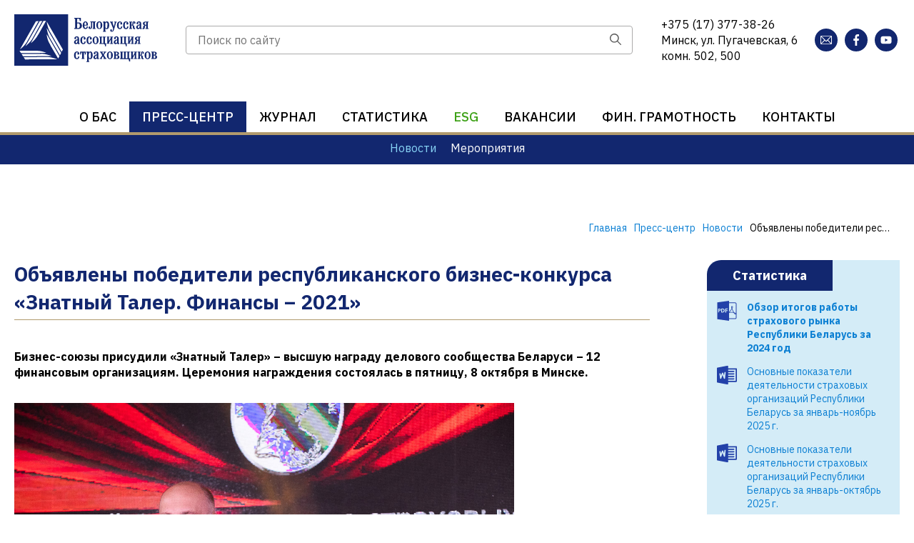

--- FILE ---
content_type: text/html; charset=UTF-8
request_url: https://belasin.by/news/2021/12_10_2021_161
body_size: 4981
content:
<!DOCTYPE html>
<html lang="ru">

  <head>
    <meta charset="utf-8">
    <title>Объявлены победители республиканского бизнес-конкурса «Знатный Талер. Финансы – 2021»</title>
    <base href="https://belasin.by/" />
    <meta name="description" content="&lt;p&gt;Бизнес-союзы присудили &amp;laquo;Знатный Талер&amp;raquo; &amp;ndash; высшую награду делового сообщества Беларуси &amp;ndash; 12 финансовым организациям. Церемония награждения состоялась в пятницу, 8 октября в Минске.&lt;/p&gt;">
    <meta http-equiv="X-UA-Compatible" content="IE=edge">
    <meta name="viewport" content="width=device-width, initial-scale=1">
    <link rel="apple-touch-icon" sizes="180x180" href="/apple-touch-icon.png">
    <link rel="icon" type="image/png" sizes="32x32" href="/favicon-32x32.png">
    <link rel="icon" type="image/png" sizes="16x16" href="/favicon-16x16.png">
    <link rel="manifest" href="/site.webmanifest">
    <link rel="mask-icon" href="/safari-pinned-tab.svg" color="#12276f">
    <meta name="msapplication-TileColor" content="#2d89ef">
    <meta name="theme-color" content="#ffffff">
    <link rel="preconnect" href="https://fonts.googleapis.com">
    <link rel="preconnect" href="https://fonts.gstatic.com" crossorigin>
    <link
      href="https://fonts.googleapis.com/css2?family=IBM+Plex+Sans:ital,wght@0,400;0,500;0,700;1,400;1,700&display=swap"
      rel="stylesheet">
    
    <link rel="stylesheet" href="/theme/css/common2.css">
    <!-- Global site tag (gtag.js) - Google Analytics -->
    <!-- Global site tag (gtag.js) - Google Analytics -->
    <script async src="https://www.googletagmanager.com/gtag/js?id=UA-199308329-1"></script>
    <script>
      window.dataLayer = window.dataLayer || [];

      function gtag() {
        dataLayer.push(arguments);
      }
      gtag('js', new Date());

      gtag('config', 'UA-199308329-1');
    </script>

  </head>

  <body>
    <div class="page">
      <div class="header-wrap">
        <div class="container">
          <div class="header"><a class="logo header__logo" href="/">
              <picture>
                <source media="(min-width: 750px)" srcset="/theme/img/logo-full.svg">
                <source media="(max-width: 750px)" srcset="/theme/img/logo-small.svg"><img src="/theme/img/sprite.svg"
                  alt="Белорусская ассоциация страховщиков">
              </picture>
            </a>
            <div class="search header__search">
              <div class="search__btn">
                <svg class="svg-icon icon-search ">
                  <use xlink:href="/theme/img/sprite.svg#search"></use>
                </svg>
              </div>
              <form class="search-form" action="\search">
                <input class="search-form__input" type="search" placeholder="Поиск по сайту" name="search">
                <button class="search-form__submit" type="submit" aria-label="Поиск">
                  <svg class="svg-icon icon-search ">
                    <use xlink:href="/theme/img/sprite.svg#search"></use>
                  </svg>
                </button>
              </form>
            </div>
            <div class="header__addr">
              <a class="tel" href="tel:+375173773826">
                <span class="code">+375 (17) </span> 377-38-26</a>
              <span>Минск, ул. Пугачевская, 6<br>
комн. 502, 500</span>
            </div>
            <div class="header__soc-link">
              <a class="soc-link" href="mailto:info@belasin.by">
                <svg class="svg-icon icon-email ">
                  <use xlink:href="/theme/img/sprite.svg#email"></use>
                </svg></a>
              <a class="soc-link" href="https://www.facebook.com/groups/216610528828780/" target="_blank" rel="noreferrer">
                <svg class="svg-icon icon-facebook ">
                  <use xlink:href="/theme/img/sprite.svg#facebook"></use>
                </svg>
              </a>
              <a class="soc-link" href="https://www.youtube.com/channel/UCr_WO-9lVswzJNPwgRVa8IA" target="_blank" rel="noreferrer">
                <svg class="svg-icon icon-youtube ">
                  <use xlink:href="/theme/img/sprite.svg#youtube"></use>
                </svg>
              </a>
            </div>
            <div class="burger"><span></span><span></span><span></span></div>
          </div>
        </div>
        <nav class="main-nav">
          <div class="container">
            <ul class="menu__list">
                              <li class="menu__item ">
                                      <a class="menu__link" href="/bas/">О БАС</a>
                                  </li>
                              <li class="menu__item  active ">
                                      <a class="menu__link" href="/press/">Пресс-центр</a>
                                  </li>
                              <li class="menu__item ">
                                      <a class="menu__link" href="/journal/">Журнал</a>
                                  </li>
                              <li class="menu__item ">
                                      <a class="menu__link" href="/statictics/">Статистика</a>
                                  </li>
                              <li class="menu__item ">
                                      
                    <a class="menu__link" href="/esg-povestka/"
                      style="color: #3da116">ESG</a>
                                  </li>
                              <li class="menu__item ">
                                      <a class="menu__link" href="/kadry-i-vakansii/">Вакансии</a>
                                  </li>
                              <li class="menu__item ">
                                      <a class="menu__link" href="/insurance/">Фин. грамотность</a>
                                  </li>
                              <li class="menu__item ">
                                      <a class="menu__link" href="/contacts">Контакты</a>
                                  </li>
                          </ul>
          </div>
        </nav>
                  <div class="dopnav">
            <div class="container">
              <ul class="dopnav__list">
                                  <li class="menu__item  active ">
                    <a class="menu__link" href="/news/">Новости</a>
                  </li>
                                  <li class="menu__item ">
                    <a class="menu__link" href="/events/">Мероприятия</a>
                  </li>
                              </ul>
            </div>
          </div>

              </div>

              <div class="container">
           <ul class="breadcrumbs" itemscope itemtype="http://schema.org/BreadcrumbList">
                                                                <li itemprop="itemListElement" itemscope itemtype="http://schema.org/ListItem"><meta itemprop="position" content="1" /><a href="https://belasin.by/" title=""  itemprop="item"><span itemprop="name">Главная</span></a></li><li itemprop="itemListElement" itemscope itemtype="http://schema.org/ListItem"><meta itemprop="position" content="2" /><a href="https://belasin.by/press/" title=""  itemprop="item"><span itemprop="name">Пресс-центр</span></a></li><li itemprop="itemListElement" itemscope itemtype="http://schema.org/ListItem"><meta itemprop="position" content="3" /><a href="https://belasin.by/news/" title=""  itemprop="item"><span itemprop="name">Новости</span></a></li><li class="active" itemprop="itemListElement" itemscope itemtype="http://schema.org/ListItem"><meta itemprop="position" content="4" /><span typeof="WebPage" resource="https://belasin.by/news/2021/12_10_2021_161"><span itemprop="name">Объявлены победители республиканского бизнес-конкурса «Знатный Талер. Финансы – 2021»</span></span></li> </ul>        </div>
      
        <div class="container">
    <div class="content content--side">

      <div class="content__main">
          <main class="article">
    <h1 class="title">Объявлены победители республиканского бизнес-конкурса «Знатный Талер. Финансы – 2021»</h1>
    <div class="article__intro"><p>Бизнес-союзы присудили &laquo;Знатный Талер&raquo; &ndash; высшую награду делового сообщества Беларуси &ndash; 12 финансовым организациям. Церемония награждения состоялась в пятницу, 8 октября в Минске.</p></div>
          <div class="intro-img">
        <img src="assets/images/strahekspertgrupp-2.jpg" alt="Объявлены победители республиканского бизнес-конкурса «Знатный Талер. Финансы – 2021»">
      </div>
              <p style="text-align: justify;">Победителей определили в ходе голосования, в котором участвовали руководители Бизнес союза предпринимателей и нанимателей имени профессора М.С. Кунявского, Минского столичного союза предпринимателей и работодателей, Белорусского союза предпринимателей, Республиканской ассоциации бизнеса &laquo;БСП-ПРОМ&raquo;, а также редакции &laquo;Экономической газеты&raquo;.</p>
<p style="text-align: justify;"><br>По данным оргкомитета, для участия в конкурсе были предложены более 80 претендентов: банков, микрофинансовых, лизинговых, брокерских, бухгалтерских и других компаний финансового сектора. Предложения по номинантам представили Белорусская ассоциация страховщиков, Ассоциация лизингодателей Беларуси, Аудиторская палата Минфина, первое аккредитованное Нацбанком рейтинговое агентство &laquo;БИК Рейтингс&raquo;, БСПН им. Кунявского, &laquo;Экономическая газета&raquo; и другие субъекты. В рамках утвержденной методологии оценивались результаты работы компаний за два года, предшествующих проведению конкурса, а также в текущем году.</p>
<p style="text-align: justify;">Победителем конкурса в номинации &laquo;Лучший брокер&raquo; в секторе страховых услуг стало <strong>ООО &laquo;СтрахЭкспертГрупп&raquo;</strong>.</p>
    
    
    <footer class="footer-article">
      <div class="share">
        <div class="share__title">Поделиться:</div>
        <script src="https://yastatic.net/share2/share.js"></script>
        <div class="ya-share2" data-curtain data-shape="round" data-services="vkontakte,facebook,telegram,linkedin"></div>
      </div>
              <a href="/news/?yearId="19>К списку новостей</a>
          </footer>

  </main>


  <div class="announcement">
    <div class="announcement__header">
      <div class="title title--announcement">Читайте еще</div>
    </div>
    <div class="announcement__body">
      <a class="article-prev events-mainprev" href="/news/2021/21_12_2021_178">
  <div class="article-prev__wrap">
    <div class="article-prev__img">
              <img src="assets/cache/images/news/2021/varenica-ivan-priorlajf-400x250-891.jpg" alt="Поздравляем директора СООО &quot;ПриорЛайф&quot; Ивана Вареницу с 45-летием!">
      
    </div>
    <div class="article-prev__cnt">
            <div class="article-prev__cnt-title">
                  <div class="article-prev__date-article">21/12
            <div class="article-prev__date-article-year"> 2021 </div>
          </div>
        
        <div class="article-prev__title">Поздравляем директора СООО &quot;ПриорЛайф&quot; Ивана Вареницу с 45-летием!</div>
      </div>
      <div class="article-prev__cnt-main"></div>
    </div>
  </div>
</a>
<a class="article-prev events-mainprev" href="/news/2021/20_12_2021_177">
  <div class="article-prev__wrap">
    <div class="article-prev__img">
              <img src="assets/cache/images/news/2021/yakubickij1-400x250-891.jpg" alt="Белорусская ассоциация страховщиков поздравляет Сергея Якубицкого с 50-летием">
      
    </div>
    <div class="article-prev__cnt">
            <div class="article-prev__cnt-title">
                  <div class="article-prev__date-article">20/12
            <div class="article-prev__date-article-year"> 2021 </div>
          </div>
        
        <div class="article-prev__title">Белорусская ассоциация страховщиков поздравляет Сергея Якубицкого с 50-летием</div>
      </div>
      <div class="article-prev__cnt-main"></div>
    </div>
  </div>
</a>

    </div>
  </div>
      </div>
      <aside class="aside content__aside">
              <div class="aside-block">
  <div class="aside-block__rubric"><a class="aside-block__title" href=/statictics/>Статистика</a></div>
  <div class="aside-block__cnt">
    <div class="aside-block__item">
      <a class="file-item" href="assets/files/analysis/strahovoj-rynok-2024-itog_compressed.pdf" download> <b>Обзор итогов работы страхового рынка Республики Беларусь за 2024 год </b></a>
    </div>
  </div>

  <ul class="aside-block__cnt">
          <li class="aside-block__item"><a class="file-item" href="assets/files/sf/329/osnovnie-pokazateli-yanvar-noyabr-2025.docx"
          download>Основные показатели деятельности страховых организаций Республики Беларусь за январь-ноябрь 2025 г.</a></li>
          <li class="aside-block__item"><a class="file-item" href="assets/files/sf/329/osnovnie-pokazateli-yanvar-oktyabr-2025.docx"
          download>Основные показатели деятельности страховых организаций Республики Беларусь за январь-октябрь 2025 г.</a></li>
          <li class="aside-block__item"><a class="file-item" href="assets/files/sf/329/osnovnie-pokazateli-yanvar-sentiabr-2025.docx"
          download>Основные показатели деятельности страховых организаций Республики Беларусь за январь-сентябрь 2025 г.</a></li>
          <li class="aside-block__item"><a class="file-item" href="assets/files/sf/329/osnovnie-pokazateli-yanvar-avgust-2025.docx"
          download>Основные показатели деятельности страховых организаций Республики Беларусь за январь-август 2025 г.</a></li>
      </ul>
</div>
        <div class="aside-block">
    <div class="aside-block__rubric"><a class="aside-block__title" href=/journal/>Журнал</a></div>
    <div class="aside-block__cnt">
        <a href="/journal/" class="aside-journal">
            <img src="assets/cache/images/journal/2025/svb-12-2025-200x-230.jpg" alt="Новый номер журнала Страхование в Беларуси">
        </a>
    </div>

</div>
          </aside>

  </div>

</div>
    </div>
    <footer class="footer-page">
      <div class="footer-page__main-wrap">
        <div class="container">
          <div class="footer-page__main">
            <div class="footer-page__about">
              <div class="logo footer-page__logo"><img src="/theme/img/logo-white.svg"
                  alt="Белорусская ассоциация страховщиков"></div>
              <div class="footer-page__addr">
                <a class="tel footer-page__tel" href="tel:375173773826"><span
                    class="code">+375 (17)</span> 377-38-26</a>
                Минск, ул. Пугачевская, 6<br>
комн. 502, 500
              </div>
              <div class="footer-page__contact">
                <a class="footer-page__mail" href="mailto:info@belasin.by">
                  <svg class="svg-icon icon-email ">
                    <use xlink:href="/theme/img/sprite.svg#email"></use>
                  </svg>info@belasin.by
                </a>
                <div class="soc">
                  <a class="footer-page__soc" href="https://www.facebook.com/groups/216610528828780/" rel="noreferrer" target="_blank">
                    <svg class="svg-icon icon-facebook ">
                      <use xlink:href="/theme/img/sprite.svg#facebook"></use>
                    </svg>Facebook
                  </a>
                  <a class="footer-page__soc" href="https://www.youtube.com/channel/UCr_WO-9lVswzJNPwgRVa8IA" target="_blank" rel="noreferrer">
                    <svg class="svg-icon icon-youtube ">
                      <use xlink:href="/theme/img/sprite.svg#youtube"></use>
                    </svg> Youtube
                  </a>
                </div>
              </div>
            </div>
            <nav class="nav footer-page__nav" id="main-nav">
              <ul class="nav__list">
                                  <li
                    class="nav__item level1 nav__item">
                    <a class="nav__link" href="/bas/">О БАС</a>
                                          <ul class="nav__sub-list">
                                                                              <li class="nav__item">
                              <a class="nav__link"
                                href="/bas/about">Об Ассоциации</a>
                            </li>
                                                                                                        <li class="nav__item">
                              <a class="nav__link"
                                href="/bas/council">Совет БАС</a>
                            </li>
                                                                                                        <li class="nav__item">
                              <a class="nav__link"
                                href="/bas/statute/">Устав БАС</a>
                            </li>
                                                                                                        <li class="nav__item">
                              <a class="nav__link"
                                href="/bas/organisations">Члены БАС</a>
                            </li>
                                                                        </ul>
                                      </li>
                                  <li
                    class="nav__item level1 nav__item active">
                    <a class="nav__link" href="/press/">Пресс-центр</a>
                                          <ul class="nav__sub-list">
                                                                              <li class="nav__item active">
                              <a class="nav__link"
                                href="/news/">Новости</a>
                            </li>
                                                                                                        <li class="nav__item">
                              <a class="nav__link"
                                href="/events/">Мероприятия</a>
                            </li>
                                                                        </ul>
                                      </li>
                                  <li
                    class="nav__item level1 nav__item">
                    <a class="nav__link" href="/journal/">Журнал</a>
                                          <ul class="nav__sub-list">
                                                                              <li class="nav__item">
                              <a class="nav__link"
                                href="/journal/2025">2025</a>
                            </li>
                                                                        </ul>
                                      </li>
                                  <li
                    class="nav__item level1 nav__item">
                    <a class="nav__link" href="/statictics/">Статистика</a>
                                          <ul class="nav__sub-list">
                                                                              <li class="nav__item">
                              <a class="nav__link"
                                href="/statictics/statisticheskie-dannye-2026-god">2026</a>
                            </li>
                                                                                                        <li class="nav__item">
                              <a class="nav__link"
                                href="/statictics/2025">2025</a>
                            </li>
                                                                        </ul>
                                      </li>
                                  <li
                    class="nav__item level1 nav__item">
                    <a class="nav__link" href="/esg-povestka/">ESG</a>
                                          <ul class="nav__sub-list">
                                                                              <li class="nav__item">
                              <a class="nav__link"
                                href="/esg-povestka/sobytiya">События</a>
                            </li>
                                                                                                        <li class="nav__item">
                              <a class="nav__link"
                                href="/esg-povestka/dokumenty">Документы</a>
                            </li>
                                                                        </ul>
                                      </li>
                                  <li
                    class="nav__item level1 nav__item">
                    <a class="nav__link" href="/kadry-i-vakansii/">Вакансии</a>
                                          <ul class="nav__sub-list">
                                                                              <li class="nav__item">
                              <a class="nav__link"
                                href="/kadry-i-vakansii/vakansii/">Вакансии</a>
                            </li>
                                                                                                        <li class="nav__item">
                              <a class="nav__link"
                                href="/kadry-i-vakansii/kadry/">Кадры</a>
                            </li>
                                                                        </ul>
                                      </li>
                                  <li
                    class="nav__item level1 nav__item">
                    <a class="nav__link" href="/insurance/">Фин. грамотность</a>
                                          <ul class="nav__sub-list">
                                                                              <li class="nav__item">
                              <a class="nav__link"
                                href="/insurance/articles/">Статьи</a>
                            </li>
                                                                                                        <li class="nav__item">
                              <a class="nav__link"
                                href="/insurance/protivodejstvie-moshennichestvu/">Противодействие мошенничеству</a>
                            </li>
                                                                                                        <li class="nav__item">
                              <a class="nav__link"
                                href="/insurance/osnovnye-termin">Основные термины</a>
                            </li>
                                                                        </ul>
                                      </li>
                                  <li
                    class="nav__item level1 nav__item">
                    <a class="nav__link" href="/contacts">Контакты</a>
                                      </li>
                
              </ul>
            </nav>

          </div>
        </div>
      </div>
    </footer>
    <div class="gov-link-wrap">
      <div class="container">
        <div class="gov-link">
          <a href="http://www.minfin.gov.by/" target="_blank" rel="nofollow" class="gov-link__item">Министерство
            финансов<br> Республики Беларусь</a>
          <a href="https://www.nbrb.by/" target="_blank" rel="nofollow" class="gov-link__item">Национальный банк<br>
            Республики Беларусь</a>
        </div>
      </div>
    </div>
    <script src="/theme/js/main.js"></script>
      </body>

</html>


--- FILE ---
content_type: text/css
request_url: https://belasin.by/theme/css/common2.css
body_size: 15040
content:
*{box-sizing:border-box}@font-face{font-family:swiper-icons;src:url("data:application/font-woff;charset=utf-8;base64, [base64]//wADZ2x5ZgAAAywAAADMAAAD2MHtryVoZWFkAAABbAAAADAAAAA2E2+eoWhoZWEAAAGcAAAAHwAAACQC9gDzaG10eAAAAigAAAAZAAAArgJkABFsb2NhAAAC0AAAAFoAAABaFQAUGG1heHAAAAG8AAAAHwAAACAAcABAbmFtZQAAA/gAAAE5AAACXvFdBwlwb3N0AAAFNAAAAGIAAACE5s74hXjaY2BkYGAAYpf5Hu/j+W2+MnAzMYDAzaX6Qj../Bxj5GA8AuRwMYGkAPywL13jaY2BkYGA88P8Agx4j+/8fQDYfA1AEBWgDAIB2BOoAeNpjYGRgYNBh4GdgYgABEMnIABJzYNADCQAACWgAsQB42mNgYfzCOIGBlYGB0YcxjYGBwR1Kf2WQZGhhYGBiYGVmgAFGBiQQkOaawtDAoMBQxXjg/wEGPcYDDA4wNUA2CCgwsAAAO4EL6gAAeNpj2M0gyAACqxgGNWBkZ2D4/wMA+xkDdgAAAHjaY2BgYGaAYBkGRgYQiAHyGMF8FgYHIM3DwMHABGQrMOgyWDLEM1T9/w8UBfEMgL../P../V/xv+r4eaAAeMbAxwIUYmIMHEgKYAYjUcsDAwsLKxc3BycfPw8jEQA/[base64]/uznmfPFBNODM2K7MTQ45YEAZqGP81AmGGcF3iPqOop0r1SPTaTbVkfUe4HXj97wYE+yNwWYxwWu4v1ugWHgo3S1XdZEVqWM7ET0cfnLGxWfkgR42o2PvWrDMBSFj/IHLaF0zKjRgdiVMwScNRAoWUoH78Y2icB/yIY09An6AH2Bdu/UB+yxopYshQiEvnvu0dURgDt8QeC8PDw7Fpji3fEA4z/PEJ6YOB5hKh4dj3EvXhxPqH/SKUY3rJ7srZ4FZnh1PMAtPhwP6fl2PMJMPDgeQ4rY8YT6Gzao0eAEA409DuggmTnFnOcSCiEiLMgxCiTI6Cq5DZUd3Qmp10vO0LaLTd2cjN4fOumlc7lUYbSQcZFkutRG7g6JKZKy0RmdLY680CDnEJ+UMkpFFe1RN7nxdVpXrC4aTtnaurOnYercZg2YVmLN/d/gczfEim../bOuq29Zmn8tloORaXgZgGa78yO9/cnXm2BpaGvq25Dv9S4E9+5SIc9PqupJKhYFSSl47+Qcr1mYNAAAAeNptw0cKwkAAAMDZJA8Q7OUJvkLsPfZ6zFVERPy8qHh2YER+3i/BP83vIBLLySsoKimrqKqpa2hp6+jq6RsYGhmbmJqZSy0sraxtbO3sHRydnEMU4uR6yx7JJXveP7WrDycAAAAAAAH//wACeNpjYGRgYOABYhkgZgJCZgZNBkYGLQZtIJsFLMYAAAw3ALgAeNolizEKgDAQBCchRbC2sFER0YD6qVQiBCv/H9ezGI6Z5XBAw8CBK/m5iQQVauVbXLnOrMZv2oLdKFa8Pjuru2hJzGabmOSLzNMzvutpB3N42mNgZGBg4GKQYzBhYMxJLMlj4GBgAYow/P/PAJJhLM6sSoWKfWCAAwDAjgbRAAB42mNgYGBkAIIbCZo5IPrmUn0hGA0AO8EFTQAA") format("woff");font-weight:400;font-style:normal}:root{--swiper-theme-color:#007aff}.swiper-container{margin-left:auto;margin-right:auto;position:relative;overflow:hidden;list-style:none;padding:0;z-index:1}.swiper-container-vertical>.swiper-wrapper{flex-direction:column}.swiper-wrapper{position:relative;width:100%;height:100%;z-index:1;display:flex;transition-property:transform;box-sizing:content-box}.swiper-container-android .swiper-slide,.swiper-wrapper{transform:translateZ(0)}.swiper-container-multirow>.swiper-wrapper{flex-wrap:wrap}.swiper-container-multirow-column>.swiper-wrapper{flex-wrap:wrap;flex-direction:column}.swiper-container-free-mode>.swiper-wrapper{transition-timing-function:ease-out;margin:0 auto}.swiper-container-pointer-events{touch-action:pan-y}.swiper-container-pointer-events.swiper-container-vertical{touch-action:pan-x}.swiper-slide{flex-shrink:0;width:100%;height:100%;position:relative;transition-property:transform}.swiper-slide-invisible-blank{visibility:hidden}.swiper-container-autoheight,.swiper-container-autoheight .swiper-slide{height:auto}.swiper-container-autoheight .swiper-wrapper{align-items:flex-start;transition-property:transform,height}.swiper-container-3d{perspective:1200px}.swiper-container-3d .swiper-cube-shadow,.swiper-container-3d .swiper-slide,.swiper-container-3d .swiper-slide-shadow-bottom,.swiper-container-3d .swiper-slide-shadow-left,.swiper-container-3d .swiper-slide-shadow-right,.swiper-container-3d .swiper-slide-shadow-top,.swiper-container-3d .swiper-wrapper{transform-style:preserve-3d}.swiper-container-3d .swiper-slide-shadow-bottom,.swiper-container-3d .swiper-slide-shadow-left,.swiper-container-3d .swiper-slide-shadow-right,.swiper-container-3d .swiper-slide-shadow-top{position:absolute;left:0;top:0;width:100%;height:100%;pointer-events:none;z-index:10}.swiper-container-3d .swiper-slide-shadow-left{background-image:linear-gradient(270deg,rgba(0,0,0,.5),transparent)}.swiper-container-3d .swiper-slide-shadow-right{background-image:linear-gradient(90deg,rgba(0,0,0,.5),transparent)}.swiper-container-3d .swiper-slide-shadow-top{background-image:linear-gradient(0deg,rgba(0,0,0,.5),transparent)}.swiper-container-3d .swiper-slide-shadow-bottom{background-image:linear-gradient(180deg,rgba(0,0,0,.5),transparent)}.swiper-container-css-mode>.swiper-wrapper{overflow:auto;scrollbar-width:none;-ms-overflow-style:none}.swiper-container-css-mode>.swiper-wrapper::-webkit-scrollbar{display:none}.swiper-container-css-mode>.swiper-wrapper>.swiper-slide{scroll-snap-align:start start}.swiper-container-horizontal.swiper-container-css-mode>.swiper-wrapper{scroll-snap-type:x mandatory}.swiper-container-vertical.swiper-container-css-mode>.swiper-wrapper{scroll-snap-type:y mandatory}.not-selectable{-moz-user-select:none;-webkit-user-select:none;user-select:none}.carousel{position:relative;box-sizing:border-box}.carousel *,.carousel :after,.carousel :before{box-sizing:inherit}.carousel__viewport{position:relative;overflow:hidden;width:100%;height:100%}.carousel__track{display:flex}.carousel__slide{flex:0 0 auto;width:var(--carousel-slide-width,60%);max-width:100%;padding:1rem;position:relative;overflow-x:hidden;overflow-y:auto;overscroll-behavior:contain;-webkit-overflow-scrolling:touch;touch-action:pan-y}.carousel.has-dots{margin-bottom:calc(.5rem + 22px)}.carousel__dots{margin:0 auto;padding:0;position:absolute;top:calc(100% + .5rem);left:0;right:0;display:flex;justify-content:center;list-style:none;-webkit-user-select:none;-moz-user-select:none;user-select:none}.carousel__dots .carousel__dot{margin:0;padding:0;display:block;position:relative;width:22px;height:22px;cursor:pointer}.carousel__dots .carousel__dot:after{content:"";width:8px;height:8px;border-radius:50%;position:absolute;top:50%;left:50%;transform:translate(-50%,-50%);background-color:currentColor;opacity:.25;transition:opacity .15s ease-in-out}.carousel__dots .carousel__dot.is-selected:after{opacity:1}.carousel__button{width:var(--carousel-button-width,48px);height:var(--carousel-button-height,48px);padding:0;border:0;display:flex;justify-content:center;align-items:center;pointer-events:all;cursor:pointer;color:var(--carousel-button-color,currentColor);background:var(--carousel-button-bg,transparent);border-radius:var(--carousel-button-border-radius,50%);box-shadow:var(--carousel-button-shadow,none)}.carousel__button.is-next,.carousel__button.is-prev{position:absolute;top:50%;transform:translateY(-50%)}.carousel__button.is-prev{left:10px}.carousel__button.is-next{right:10px}.carousel__button[disabled]{cursor:default;opacity:.3}.carousel__button svg{width:var(--carousel-button-svg-width,24px);height:var(--carousel-button-svg-height,24px);fill:none;stroke:currentColor;stroke-width:var(--carousel-button-svg-stroke-width,1.5);stroke-linejoin:bevel;stroke-linecap:round;filter:var(--carousel-button-svg-filter,none);pointer-events:none}body.compensate-for-scrollbar{overflow:hidden!important;touch-action:none}.fancybox__container{position:fixed;top:0;left:0;bottom:0;right:0;margin:0;padding:env(safe-area-inset-top,0) env(safe-area-inset-right,0) env(safe-area-inset-bottom,0) env(safe-area-inset-left,0);box-sizing:border-box;display:flex;flex-direction:column;color:var(--fancybox-color,#fff);-webkit-tap-highlight-color:transparent;overflow:hidden;z-index:1050;outline:none;transform-origin:top left;--carousel-button-width:48px;--carousel-button-height:48px;--carousel-button-svg-width:24px;--carousel-button-svg-height:24px;--carousel-button-svg-stroke-width:2.5;--carousel-button-svg-filter:drop-shadow(1px 1px 1px rgba(0,0,0,0.4))}.fancybox__container *,.fancybox__container :after,.fancybox__container :before{box-sizing:inherit}.fancybox__container :focus{outline:thin dotted}body.is-using-mouse .fancybox__container :focus{outline:none}@media (min-width:1024px){.fancybox__container{--carousel-button-svg-width:27px;--carousel-button-svg-height:27px}}.fancybox__backdrop{position:absolute;top:0;right:0;bottom:0;left:0;z-index:-1;background:var(--fancybox-bg,rgba(24,24,27,.92))}.fancybox__carousel{position:relative;flex:1 1 auto;min-height:0;height:100%;z-index:10}.fancybox__carousel.has-dots{margin-bottom:calc(.5rem + 22px)}.fancybox__viewport{position:relative;width:100%;height:100%;overflow:visible;cursor:default}.fancybox__track{display:flex;height:100%}.fancybox__slide{flex:0 0 auto;width:100%;max-width:100%;margin:0;padding:64px;position:relative;overscroll-behavior:contain;display:flex;flex-direction:column;outline:0;overflow:auto;-webkit-overflow-scrolling:touch;--carousel-button-width:36px;--carousel-button-height:36px;--carousel-button-svg-width:22px;--carousel-button-svg-height:22px}.fancybox__slide:after,.fancybox__slide:before{content:"";flex:0 0 0;margin:auto}@media (min-width:1024px){.fancybox__slide{padding:64px 100px}}.fancybox__content{margin:0 env(safe-area-inset-right,0) 0 env(safe-area-inset-left,0);padding:36px;color:var(--fancybox-content-color,#374151);background:var(--fancybox-content-bg,#fff);position:relative;align-self:center;display:flex;flex-direction:column;z-index:20}.fancybox__caption{align-self:center;max-width:100%;margin:0;padding:1rem 0 0;line-height:1.375;color:var(--fancybox-color,currentColor);visibility:visible;cursor:auto;flex-shrink:0}.is-loading .fancybox__caption{visibility:hidden}.fancybox__container>.carousel__dots{top:100%;color:var(--fancybox-color,#fff)}.fancybox__nav .carousel__button{z-index:40}.fancybox__nav .carousel__button.is-next{right:8px}@media (min-width:1024px){.fancybox__nav .carousel__button.is-next{right:40px}}.fancybox__nav .carousel__button.is-prev{left:8px}@media (min-width:1024px){.fancybox__nav .carousel__button.is-prev{left:40px}}.carousel__button.is-close{position:absolute;top:8px;right:8px;top:calc(env(safe-area-inset-top, 0px) + 8px);right:calc(env(safe-area-inset-right, 0px) + 8px);z-index:40}@media (min-width:1024px){.carousel__button.is-close{right:40px}}.fancybox__content>.carousel__button.is-close{position:absolute;top:-36px;color:var(--fancybox-color,#fff)}.fancybox__spinner{position:absolute;top:50%;left:50%;transform:translate(-50%,-50%);width:50px;height:50px;cursor:pointer;z-index:1053;color:var(--fancybox-color,currentColor)}.fancybox__spinner svg{animation:fancybox-rotate 2s linear infinite;transform-origin:center center;position:absolute;top:0;right:0;bottom:0;left:0;margin:auto;width:100%;height:100%}.fancybox__spinner svg circle{fill:none;stroke-width:2.5;stroke-miterlimit:10;stroke-dasharray:1,200;stroke-dashoffset:0;animation:fancybox-dash 1.5s ease-in-out infinite;stroke-linecap:round;stroke:currentColor}@keyframes fancybox-rotate{to{transform:rotate(1turn)}}@keyframes fancybox-dash{0%{stroke-dasharray:1,200;stroke-dashoffset:0}50%{stroke-dasharray:89,200;stroke-dashoffset:-35px}to{stroke-dasharray:89,200;stroke-dashoffset:-124px}}.fancybox__container.is-animated[aria-hidden=false] .carousel__button.is-close,.fancybox__container.is-animated[aria-hidden=false] .carousel__dots,.fancybox__container.is-animated[aria-hidden=false] .fancybox__backdrop,.fancybox__container.is-animated[aria-hidden=false] .fancybox__caption,.fancybox__container.is-animated[aria-hidden=false] .fancybox__nav{transition:opacity var(--fancybox-ts,.25s) ease;opacity:var(--fancybox-opacity,1)}.fancybox__container.is-animated[aria-hidden=true] .carousel__button.is-close,.fancybox__container.is-animated[aria-hidden=true] .carousel__dots,.fancybox__container.is-animated[aria-hidden=true] .fancybox__backdrop,.fancybox__container.is-animated[aria-hidden=true] .fancybox__caption,.fancybox__container.is-animated[aria-hidden=true] .fancybox__nav{transition:opacity .2s ease;opacity:0}.fancybox-fadeIn{animation:fancybox-fadeIn .2s ease both}.fancybox-fadeOut{animation:fancybox-fadeOut .2s ease both}.fancybox-zoomInUp{animation:fancybox-zoomInUp .2s ease both}.fancybox-zoomOutDown{animation:fancybox-zoomOutDown .2s ease both}.fancybox-throwOutUp{animation:fancybox-throwOutUp .2s ease both}.fancybox-throwOutDown{animation:fancybox-throwOutDown .2s ease both}@keyframes fancybox-fadeIn{0%{opacity:0}to{opacity:1}}@keyframes fancybox-fadeOut{to{opacity:0}}@keyframes fancybox-zoomInUp{0%{transform:scale(.97) translate3d(0,16px,0);opacity:0}to{transform:scale(1) translateZ(0);opacity:1}}@keyframes fancybox-zoomOutDown{to{transform:scale(.97) translate3d(0,16px,0);opacity:0}}@keyframes fancybox-throwOutUp{20%{opacity:.5}to{transform:translate3d(0,-30%,0);opacity:0}}@keyframes fancybox-throwOutDown{20%{opacity:.5}to{transform:translate3d(0,30%,0);opacity:0}}.fancybox__carousel .carousel__slide{scrollbar-width:thin;scrollbar-color:#ccc hsla(0,0%,100%,.1)}.fancybox__carousel .carousel__slide::-webkit-scrollbar{width:8px;height:8px}.fancybox__carousel .carousel__slide::-webkit-scrollbar-track{background-color:hsla(0,0%,100%,.1)}.fancybox__carousel .carousel__slide::-webkit-scrollbar-thumb{background-color:#ccc;border-radius:2px;box-shadow:inset 0 0 4px rgba(0,0,0,.2)}.fancybox__carousel .is-draggable{cursor:move;cursor:grab}.fancybox__carousel .is-dragging{cursor:move;cursor:grabbing}.fancybox__carousel .carousel__slide:not(.has-image) .fancybox__content{cursor:auto}.fancybox__carousel .carousel__slide.can-zoom_in .fancybox__content{cursor:zoom-in}.fancybox__carousel .carousel__slide.can-zoom_out .fancybox__content{cursor:zoom-out}.fancybox__image{background:transparent;-webkit-user-select:none;-moz-user-select:none;user-select:none}.has-image .fancybox__content{padding:0;background:transparent}.is-closing .has-image .fancybox__content{overflow:visible}.has-image[data-image-fit=contain]{overflow:visible;touch-action:none}.has-image[data-image-fit=contain] .fancybox__content{min-height:1px}.has-image[data-image-fit=contain] .fancybox__image{max-width:100%;min-height:1px;-o-object-fit:contain;object-fit:contain;background:transparent}.has-image[data-image-fit=contain-w]{overflow-x:hidden;overflow-y:auto}.has-image[data-image-fit=contain-w] .fancybox__content{min-height:auto}.has-image[data-image-fit=contain-w] .fancybox__image{max-width:100%;height:auto}.has-image[data-image-fit=cover]{overflow:visible;touch-action:none}.has-image[data-image-fit=cover] .fancybox__content{min-height:1px;width:100%;height:100%}.has-image[data-image-fit=cover] .fancybox__image{width:100%;height:100%;min-height:1px;-o-object-fit:cover;object-fit:cover}.fancybox__carousel .fancybox__slide.has-html5video .fancybox__content,.fancybox__carousel .fancybox__slide.has-iframe .fancybox__content,.fancybox__carousel .fancybox__slide.has-map .fancybox__content,.fancybox__carousel .fancybox__slide.has-pdf .fancybox__content,.fancybox__carousel .fancybox__slide.has-video .fancybox__content{flex-shrink:1;min-height:1px;overflow:visible}.fancybox__carousel .fancybox__slide.has-iframe .fancybox__content,.fancybox__carousel .fancybox__slide.has-map .fancybox__content,.fancybox__carousel .fancybox__slide.has-pdf .fancybox__content{width:100%;height:80%}.fancybox__carousel .fancybox__slide.has-html5video .fancybox__content,.fancybox__carousel .fancybox__slide.has-video .fancybox__content{width:960px;height:540px;max-width:100%;max-height:100%}.fancybox__carousel .fancybox__slide.has-html5video .fancybox__content,.fancybox__carousel .fancybox__slide.has-map .fancybox__content,.fancybox__carousel .fancybox__slide.has-pdf .fancybox__content,.fancybox__carousel .fancybox__slide.has-video .fancybox__content{padding:0;background:rgba(24,24,27,.9);color:#fff}.fancybox__carousel .fancybox__slide.has-map .fancybox__content{background:#e5e3df}.fancybox__html5video,.fancybox__iframe{border:0;display:block;height:100%;width:100%;background:transparent}.fancybox-placeholder{position:absolute;width:1px;height:1px;padding:0;margin:-1px;overflow:hidden;clip:rect(0,0,0,0);white-space:nowrap;border-width:0}.fancybox__thumbs{flex:0 0 auto;position:relative;padding:0 3px}.fancybox__container.is-animated[aria-hidden=true] .fancybox__thumbs{transition:unset;opacity:0}.fancybox__container.is-animated[aria-hidden=false] .fancybox__thumbs{transition:opacity var(--fancybox-ts,.25s) ease-in;opacity:var(--fancybox-opacity,1)}.fancybox__thumbs .carousel__slide{flex:0 0 auto;width:var(--fancybox-thumbs-width,96px);margin:0;padding:8px 3px;box-sizing:content-box;display:flex;align-items:center;justify-content:center;overflow:visible;cursor:pointer}.fancybox__thumbs .carousel__slide.is-nav-selected:after{content:"";position:absolute;top:0;left:3px;right:3px;bottom:3px;border-bottom:3px solid}.fancybox__thumbs .carousel__slide>*{pointer-events:none;-webkit-user-select:none;-moz-user-select:none;user-select:none}.fancybox__thumb{position:relative;width:100%;padding-top:calc(100%/var(--fancybox-thumbs-ratio, 1.5));background-size:cover;background-position:50%;background-color:hsla(0,0%,100%,.1);background-repeat:no-repeat}html{font-family:sans-serif;-ms-text-size-adjust:100%;-webkit-text-size-adjust:100%}article,aside,details,figcaption,figure,footer,header,hgroup,main,menu,nav,section,summary{display:block}audio,canvas,progress,video{display:inline-block;vertical-align:baseline}audio:not([controls]){display:none;height:0}[hidden],template{display:none}a{background-color:transparent}a:active,a:hover{outline:0}abbr[title]{border-bottom:1px dotted}b,strong{font-weight:700}dfn{font-style:italic}h1{font-size:2em;margin:.67em 0}mark{background:#ff0;color:#000}small{font-size:80%}sub,sup{font-size:75%;line-height:0;position:relative;vertical-align:baseline}sup{top:-.5em}sub{bottom:-.25em}img{border:0}figure{margin:1em 40px}hr{box-sizing:content-box;height:0}pre{overflow:auto}code,kbd,pre,samp{font-family:monospace,monospace;font-size:1em}button,input,optgroup,select,textarea{color:inherit;font:inherit;margin:0}button{overflow:visible}button,select{text-transform:none}button,html input[type=button],input[type=reset],input[type=submit]{-webkit-appearance:button;cursor:pointer}button[disabled],html input[disabled]{cursor:default}button::-moz-focus-inner,input::-moz-focus-inner{border:0;padding:0}input{line-height:normal}input[type=checkbox],input[type=radio]{box-sizing:border-box;padding:0}input[type=number]::-webkit-inner-spin-button,input[type=number]::-webkit-outer-spin-button{height:auto}input[type=search]{-webkit-appearance:textfield;box-sizing:content-box}input[type=search]::-webkit-search-cancel-button,input[type=search]::-webkit-search-decoration{-webkit-appearance:none}fieldset{border:1px solid silver;margin:0 2px;padding:.35em .625em .75em}legend{border:0;padding:0}textarea{overflow:auto}optgroup{font-weight:700}table{border-collapse:collapse;border-spacing:0}td,th{padding:0}html{height:100%}body{font:16px/1.4 IBM Plex Sans,sans-serif;color:#000;margin:0;min-height:100vh;text-rendering:optimizeSpeed}audio,canvas,img,video{max-width:100%;height:auto;box-sizing:border-box;vertical-align:top}img{border-style:none;max-width:100%;outline:none!important}a{color:#0d80d3}@media (min-width:992px){a:hover{color:#12276f}}a:not([class]){-webkit-text-decoration-skip:ink;text-decoration-skip-ink:auto}article>*+*{margin-top:1em}button,input,select,textarea{font:inherit}svg:not(:root){overflow:hidden}svg{fill:currentcolor;max-width:100%}.link-block{text-decoration:none;color:inherit}.hidden{display:none}.disable{opacity:.5}.visually-hidden{position:absolute;width:1px;height:1px;overflow:hidden;clip:rect(0 0 0 0)}.svg-icon{display:inline-block;width:1em;height:1em}html.hc-nav-yscroll{overflow-y:scroll}body.hc-nav-open{overflow:visible;position:fixed;width:100%;min-height:100%}.hc-offcanvas-nav{visibility:hidden;display:none;position:fixed;top:0;height:100%;z-index:9999;text-align:left}.hc-offcanvas-nav.is-ios *{cursor:pointer!important}.hc-offcanvas-nav .nav-container{position:fixed;z-index:9998;top:0;height:100%;max-width:100%;max-height:100%;box-sizing:border-box;transition:transform .4s ease}.hc-offcanvas-nav .nav-wrapper{width:100%;height:100%;box-sizing:border-box;overscroll-behavior:none}.hc-offcanvas-nav .nav-content{height:100%}.hc-offcanvas-nav .nav-wrapper-0>.nav-content{overflow:scroll;overflow-x:visible;overflow-y:auto;box-sizing:border-box}.hc-offcanvas-nav ul{list-style:none;margin:0;padding:0}.hc-offcanvas-nav li{position:relative;display:block}.hc-offcanvas-nav li.level-open>.nav-wrapper{visibility:visible}.hc-offcanvas-nav li:not(.custom-content) a{position:relative;display:block;box-sizing:border-box;cursor:pointer}.hc-offcanvas-nav li:not(.custom-content) a[disabled]{cursor:not-allowed}.hc-offcanvas-nav li:not(.custom-content) a,.hc-offcanvas-nav li:not(.custom-content) a:hover{text-decoration:none}.hc-offcanvas-nav input[type=checkbox]{display:none}.hc-offcanvas-nav label{position:absolute;top:0;left:0;right:0;bottom:0;z-index:10;cursor:pointer}.hc-offcanvas-nav .nav-item-wrapper{position:relative}.hc-offcanvas-nav .nav-item-link{position:relative;display:block;box-sizing:border-box}.hc-offcanvas-nav:not(.user-is-tabbing) .nav-close-button:focus,.hc-offcanvas-nav:not(.user-is-tabbing) .nav-item-wrapper a:focus{outline:none}.hc-offcanvas-nav .nav-back:focus,.hc-offcanvas-nav .nav-close:focus,.hc-offcanvas-nav .nav-next:focus{z-index:10}.hc-offcanvas-nav.disable-body:after,.hc-offcanvas-nav .nav-wrapper:after{content:"";z-index:9990;top:0;left:0;right:0;bottom:0;width:100%;height:100%;overscroll-behavior:none;visibility:hidden;opacity:0;transition:visibility 0s ease .4s,opacity .4s ease}.hc-offcanvas-nav.disable-body:after{position:fixed}.hc-offcanvas-nav .nav-wrapper:after{position:absolute}.hc-offcanvas-nav.disable-body.nav-open:after,.hc-offcanvas-nav .sub-level-open:after{visibility:visible;opacity:1;transition-delay:.05s}.hc-offcanvas-nav:not(.nav-open):after{pointer-events:none}.hc-offcanvas-nav.nav-levels-expand .nav-wrapper:after{display:none}.hc-offcanvas-nav.nav-levels-expand .nav-wrapper.nav-wrapper-0{max-height:100vh}.hc-offcanvas-nav.nav-levels-expand .nav-wrapper.nav-wrapper-0>.nav-content{overflow:scroll;overflow-x:visible;overflow-y:auto;box-sizing:border-box;max-height:100vh}.hc-offcanvas-nav.nav-levels-expand ul .nav-wrapper{min-width:0;max-height:0;visibility:hidden;overflow:hidden;transition:height 0s ease .4s}.hc-offcanvas-nav.nav-levels-expand .level-open>.nav-wrapper{max-height:none;overflow:visible;visibility:visible}.hc-offcanvas-nav.nav-levels-overlap .nav-content{overflow:scroll;overflow-x:visible;overflow-y:auto;box-sizing:border-box;max-height:100vh}.hc-offcanvas-nav.nav-levels-overlap .nav-wrapper{max-height:100vh}.hc-offcanvas-nav.nav-levels-overlap ul .nav-wrapper{position:absolute;z-index:9999;top:0;height:100%;visibility:hidden;transition:visibility 0s ease .4s,transform .4s ease}.hc-offcanvas-nav.nav-levels-overlap ul li.nav-parent{position:static}.hc-offcanvas-nav.nav-levels-overlap ul li.level-open>.nav-wrapper{visibility:visible;transform:translateZ(0);transition:transform .4s ease}.hc-offcanvas-nav.nav-position-left,.hc-offcanvas-nav.nav-position-left .nav-container{left:0}.hc-offcanvas-nav.nav-position-left.nav-levels-overlap li .nav-wrapper{left:0;transform:translate3d(-100%,0,0)}.hc-offcanvas-nav.nav-position-right,.hc-offcanvas-nav.nav-position-right .nav-container{right:0}.hc-offcanvas-nav.nav-position-right.nav-levels-overlap li .nav-wrapper{right:0;transform:translate3d(100%,0,0)}.hc-offcanvas-nav.nav-position-top{top:0}.hc-offcanvas-nav.nav-position-top .nav-container{top:0;width:100%}.hc-offcanvas-nav.nav-position-top.nav-levels-overlap li .nav-wrapper{left:0;transform:translate3d(0,-100%,0)}.hc-offcanvas-nav.nav-position-bottom{top:auto;bottom:0}.hc-offcanvas-nav.nav-position-bottom .nav-container{top:auto;bottom:0;width:100%}.hc-offcanvas-nav.nav-position-bottom.nav-levels-overlap li .nav-wrapper{left:0;transform:translate3d(0,100%,0)}.hc-offcanvas-nav.nav-open[class*=hc-nav-] div.nav-container{transform:translateZ(0)}.hc-offcanvas-nav.rtl{text-align:right;direction:rtl}.hc-nav-trigger{position:absolute;cursor:pointer;-webkit-user-select:none;-moz-user-select:none;user-select:none;display:none;top:20px;z-index:9980;width:30px;min-height:24px}.hc-nav-trigger span{width:30px;top:50%;transform:translateY(-50%);transform-origin:50% 50%}.hc-nav-trigger span,.hc-nav-trigger span:after,.hc-nav-trigger span:before{display:block;position:absolute;left:0;height:4px;background:#34495e;transition:all .2s ease}.hc-nav-trigger span:after,.hc-nav-trigger span:before{content:"";width:100%}.hc-nav-trigger span:before{top:-10px}.hc-nav-trigger span:after{bottom:-10px}.hc-nav-trigger.toggle-open span{background:transparent;transform:rotate(45deg)}.hc-nav-trigger.toggle-open span:before{transform:translate3d(0,10px,0)}.hc-nav-trigger.toggle-open span:after{transform:rotate(-90deg) translate3d(10px,0,0)}.hc-offcanvas-nav{font-family:sans-serif}.hc-offcanvas-nav .nav-wrapper:after,.hc-offcanvas-nav:after{background:rgba(0,0,0,.3)}.hc-offcanvas-nav .nav-container,.hc-offcanvas-nav .nav-wrapper,.hc-offcanvas-nav ul{background:#12276f}.hc-offcanvas-nav .nav-content>h2,.hc-offcanvas-nav .nav-content>h3,.hc-offcanvas-nav .nav-content>h4,.hc-offcanvas-nav .nav-content>h5,.hc-offcanvas-nav .nav-content>h6{font-size:22px;font-weight:400;padding:20px 17px;color:#040817}.hc-offcanvas-nav .nav-content>h2:not(.nav-title):not(.level-title),.hc-offcanvas-nav .nav-content>h3:not(.nav-title):not(.level-title),.hc-offcanvas-nav .nav-content>h4:not(.nav-title):not(.level-title),.hc-offcanvas-nav .nav-content>h5:not(.nav-title):not(.level-title),.hc-offcanvas-nav .nav-content>h6:not(.nav-title):not(.level-title){font-size:18px;padding:15px 17px;background:#12276f}.hc-offcanvas-nav .nav-back a,.hc-offcanvas-nav .nav-item-link,.hc-offcanvas-nav li.nav-close a{padding:14px 17px;font-size:16px;color:#fff;z-index:1;background:transparent;border-bottom:1px solid #0e1e55;transition:background .1s ease}.hc-offcanvas-nav .nav-back a:focus,.hc-offcanvas-nav .nav-back a:focus-within,.hc-offcanvas-nav .nav-item-link:focus,.hc-offcanvas-nav .nav-item-link:focus-within,.hc-offcanvas-nav li.nav-close a:focus,.hc-offcanvas-nav li.nav-close a:focus-within{z-index:10}.hc-offcanvas-nav .nav-back a[disabled],.hc-offcanvas-nav .nav-item-link[disabled],.hc-offcanvas-nav li.nav-close a[disabled]{color:hsla(0,0%,100%,.5)}.hc-offcanvas-nav div.nav-back+ul>li:first-child>.nav-item-wrapper>.nav-item-link{border-top:none!important}.hc-offcanvas-nav:not(.touch-device) li:not(.nav-item-custom) a:not([disabled]):hover{background:#112466}.hc-offcanvas-nav .nav-custom-content{padding:14px 17px;font-size:16px;border-bottom:1px solid #0e1e55}.hc-offcanvas-nav .nav-highlight{background:#0f215d}.hc-offcanvas-nav .nav-wrapper>.nav-content>ul:first-of-type>li:first-child:not(.nav-back):not(.nav-close)>.nav-item-wrapper>.nav-item-link,.hc-offcanvas-nav .nav-wrapper>.nav-content>ul:first-of-type>li:first-child:not(.nav-back):not(.nav-close)>.nav-item-wrapper>.nav-item-link+a{border-top:1px solid #0e1e55}.hc-offcanvas-nav .nav-wrapper>.nav-content>ul:not(:last-child){border-bottom:2px solid #0e1e55}.hc-offcanvas-nav .nav-wrapper>.nav-content>ul+h2,.hc-offcanvas-nav .nav-wrapper>.nav-content>ul+h3,.hc-offcanvas-nav .nav-wrapper>.nav-content>ul+h4,.hc-offcanvas-nav .nav-wrapper>.nav-content>ul+h5,.hc-offcanvas-nav .nav-wrapper>.nav-content>ul+h6{margin-top:-2px}.hc-offcanvas-nav .nav-wrapper>.nav-content>.level-title+h2,.hc-offcanvas-nav .nav-wrapper>.nav-content>.level-title+h3,.hc-offcanvas-nav .nav-wrapper>.nav-content>.level-title+h4,.hc-offcanvas-nav .nav-wrapper>.nav-content>.level-title+h5,.hc-offcanvas-nav .nav-wrapper>.nav-content>.level-title+h6,.hc-offcanvas-nav .nav-wrapper>.nav-content>.nav-close+h2,.hc-offcanvas-nav .nav-wrapper>.nav-content>.nav-close+h3,.hc-offcanvas-nav .nav-wrapper>.nav-content>.nav-close+h4,.hc-offcanvas-nav .nav-wrapper>.nav-content>.nav-close+h5,.hc-offcanvas-nav .nav-wrapper>.nav-content>.nav-close+h6,.hc-offcanvas-nav .nav-wrapper>.nav-content>.nav-title+h2,.hc-offcanvas-nav .nav-wrapper>.nav-content>.nav-title+h3,.hc-offcanvas-nav .nav-wrapper>.nav-content>.nav-title+h4,.hc-offcanvas-nav .nav-wrapper>.nav-content>.nav-title+h5,.hc-offcanvas-nav .nav-wrapper>.nav-content>.nav-title+h6,.hc-offcanvas-nav .nav-wrapper>.nav-content>h2+ul>li:first-child:not(.nav-back):not(.nav-close)>.nav-item-wrapper>.nav-item-link,.hc-offcanvas-nav .nav-wrapper>.nav-content>h3+ul>li:first-child:not(.nav-back):not(.nav-close)>.nav-item-wrapper>.nav-item-link,.hc-offcanvas-nav .nav-wrapper>.nav-content>h4+ul>li:first-child:not(.nav-back):not(.nav-close)>.nav-item-wrapper>.nav-item-link,.hc-offcanvas-nav .nav-wrapper>.nav-content>h5+ul>li:first-child:not(.nav-back):not(.nav-close)>.nav-item-wrapper>.nav-item-link,.hc-offcanvas-nav .nav-wrapper>.nav-content>h6+ul>li:first-child:not(.nav-back):not(.nav-close)>.nav-item-wrapper>.nav-item-link{border-top:1px solid #0e1e55}.hc-offcanvas-nav li{color:#fff}.hc-offcanvas-nav li.nav-parent .nav-item-link:last-child{padding-right:58px}.hc-offcanvas-nav li.nav-parent .nav-item-link:not(:last-child){margin-right:45px}.hc-offcanvas-nav .nav-back span,.hc-offcanvas-nav .nav-close-button span,.hc-offcanvas-nav .nav-parent .nav-next{width:45px;position:absolute;top:0;right:0;bottom:0;text-align:center;cursor:pointer;transition:background .1s ease}.hc-offcanvas-nav .nav-close-button{position:relative;display:block}.hc-offcanvas-nav .nav-close-button span:after,.hc-offcanvas-nav .nav-close-button span:before{content:"";position:absolute;top:50%;left:50%;width:6px;height:6px;margin-top:-3px;border-top:2px solid #fff;border-left:2px solid #fff}.hc-offcanvas-nav .nav-close-button span:before{margin-left:-9px;transform:rotate(135deg)}.hc-offcanvas-nav .nav-close-button span:after{transform:rotate(-45deg)}.hc-offcanvas-nav .nav-content>.nav-close{position:relative;z-index:2}.hc-offcanvas-nav .nav-content>.nav-close a{font-size:16px;color:#fff;background:transparent;z-index:1;text-decoration:none;box-sizing:border-box}.hc-offcanvas-nav .nav-content>.nav-close a:not(.has-label){height:50px}.hc-offcanvas-nav .nav-content>.nav-close a.has-label{padding:14px 17px;border-top:1px solid #0e1e55}.hc-offcanvas-nav .nav-content>.nav-close a:hover{border:none;background:radial-gradient(farthest-corner at top right,rgba(0,0,0,.1),transparent)}.hc-offcanvas-nav .nav-content>.nav-close.has-label+ul{margin-top:-1px}.hc-offcanvas-nav:not(.nav-close-button-empty) .nav-content>.nav-close{margin-bottom:-1px}.hc-offcanvas-nav .nav-title+.nav-close a:not(.has-label){position:absolute;width:45px;height:66px;line-height:66px;top:-66px;right:0}.hc-offcanvas-nav.nav-close-button-empty .nav-title{padding-right:55px}.hc-offcanvas-nav li.nav-close a:not(.has-label){height:49px}.hc-offcanvas-nav .nav-back a,.hc-offcanvas-nav .nav-content>.nav-close:first-child a,.hc-offcanvas-nav .nav-title+.nav-close a.has-label,.hc-offcanvas-nav li.nav-close a{background:#102262;border-top:1px solid #0d1c50;border-bottom:1px solid #0d1c50}.hc-offcanvas-nav .nav-back a:hover,.hc-offcanvas-nav .nav-content>.nav-close:first-child a:hover,.hc-offcanvas-nav .nav-title+.nav-close a.has-label:hover,.hc-offcanvas-nav li.nav-close a:hover{background:#0f205c}.hc-offcanvas-nav li.nav-back:not(:first-child) a,.hc-offcanvas-nav li.nav-close:not(:first-child) a{margin-top:-1px}.hc-offcanvas-nav a.nav-next{border-left:1px solid #0e1e55;border-bottom:1px solid #0e1e55}.hc-offcanvas-nav .nav-back span:before,.hc-offcanvas-nav .nav-next span:before{content:"";position:absolute;top:50%;left:50%;width:8px;height:8px;margin-left:-2px;box-sizing:border-box;border-top:2px solid #fff;border-left:2px solid #fff;transform-origin:center}.hc-offcanvas-nav .nav-next span{position:absolute;top:0;right:0;left:0;bottom:0}.hc-offcanvas-nav .nav-next span:before{transform:translate(-50%,-50%) rotate(135deg)}.hc-offcanvas-nav .nav-back span:before{margin-left:2px;transform:translate(-50%,-50%) rotate(-45deg)}.hc-offcanvas-nav.nav-position-left.nav-open.nav-levels-overlap .nav-wrapper{box-shadow:1px 0 2px rgba(0,0,0,.2)}.hc-offcanvas-nav.nav-position-right.nav-open.nav-levels-overlap .nav-wrapper{box-shadow:-1px 0 2px rgba(0,0,0,.2)}.hc-offcanvas-nav.nav-position-right .nav-next span:before{margin-left:2px;transform:translate(-50%,-50%) rotate(-45deg)}.hc-offcanvas-nav.nav-position-right .nav-back span:before{margin-left:-2px;transform:translate(-50%,-50%) rotate(135deg)}.hc-offcanvas-nav.nav-position-top.nav-open .nav-wrapper{box-shadow:0 1px 2px rgba(0,0,0,.2)}.hc-offcanvas-nav.nav-position-top .nav-next span:before{margin-left:0;margin-right:-2px;transform:translate(-50%,-50%) rotate(-135deg)}.hc-offcanvas-nav.nav-position-top .nav-back span:before{margin-left:0;margin-right:-2px;transform:translate(-50%,-50%) rotate(45deg)}.hc-offcanvas-nav.nav-position-bottom.nav-open .nav-wrapper{box-shadow:0 -1px 2px rgba(0,0,0,.2)}.hc-offcanvas-nav.nav-position-bottom .nav-next span:before{margin-left:0;margin-right:-2px;transform:translate(-50%,-50%) rotate(45deg)}.hc-offcanvas-nav.nav-position-bottom .nav-back span:before{margin-left:0;margin-right:-2px;transform:translate(-50%,-50%) rotate(-135deg)}.hc-offcanvas-nav.nav-levels-expand ul .nav-wrapper,.hc-offcanvas-nav.nav-levels-none ul .nav-wrapper{box-shadow:none;background:transparent}.hc-offcanvas-nav.nav-levels-expand li.level-open,.hc-offcanvas-nav.nav-levels-none li.level-open{background:#0f215d}.hc-offcanvas-nav.nav-levels-expand li.level-open>.nav-item-wrapper>a,.hc-offcanvas-nav.nav-levels-none li.level-open>.nav-item-wrapper>a{border-bottom:1px solid #0c1b4c}.hc-offcanvas-nav.nav-levels-expand li.level-open>.nav-item-wrapper>a:hover,.hc-offcanvas-nav.nav-levels-none li.level-open>.nav-item-wrapper>a:hover{background:#102262}.hc-offcanvas-nav.nav-levels-expand li.level-open>.nav-item-wrapper>.nav-next span:before,.hc-offcanvas-nav.nav-levels-expand li.level-open>.nav-item-wrapper>a>.nav-next span:before,.hc-offcanvas-nav.nav-levels-none li.level-open>.nav-item-wrapper>.nav-next span:before,.hc-offcanvas-nav.nav-levels-none li.level-open>.nav-item-wrapper>a>.nav-next span:before{margin-top:-2px;transform:translate(-50%,-50%) rotate(-135deg)}.hc-offcanvas-nav.nav-levels-expand .nav-wrapper-1 .nav-item-link,.hc-offcanvas-nav.nav-levels-none .nav-wrapper-1 .nav-item-link{padding-left:37px}.hc-offcanvas-nav.nav-levels-expand .nav-wrapper-2 .nav-item-link,.hc-offcanvas-nav.nav-levels-none .nav-wrapper-2 .nav-item-link{padding-left:57px}.hc-offcanvas-nav.nav-levels-expand .nav-wrapper-3 .nav-item-link,.hc-offcanvas-nav.nav-levels-none .nav-wrapper-3 .nav-item-link{padding-left:77px}.hc-offcanvas-nav.nav-levels-expand .nav-wrapper-4 .nav-item-link,.hc-offcanvas-nav.nav-levels-none .nav-wrapper-4 .nav-item-link{padding-left:97px}.hc-offcanvas-nav.nav-levels-expand .nav-wrapper-5 .nav-item-link,.hc-offcanvas-nav.nav-levels-none .nav-wrapper-5 .nav-item-link{padding-left:117px}.hc-offcanvas-nav.rtl a.nav-next{border-left:none;border-right:1px solid #0e1e55}.hc-offcanvas-nav.rtl .nav-back span,.hc-offcanvas-nav.rtl .nav-close-button span,.hc-offcanvas-nav.rtl .nav-next,.hc-offcanvas-nav.rtl .nav-title+.nav-close a:not(.has-label){left:0;right:auto}.hc-offcanvas-nav.rtl li.nav-parent .nav-item-link:last-child{padding-left:58px;padding-right:17px}.hc-offcanvas-nav.rtl li.nav-parent .nav-item-link:not(:last-child){margin-left:45px;margin-right:0}.hc-offcanvas-nav.rtl .nav-wrapper-1 li.nav-item .nav-item-link{padding-right:37px}.hc-offcanvas-nav.rtl .nav-wrapper-2 li.nav-item .nav-item-link{padding-right:57px}.hc-offcanvas-nav.rtl .nav-wrapper-3 li.nav-item .nav-item-link{padding-right:77px}.hc-offcanvas-nav.rtl .nav-wrapper-4 li.nav-item .nav-item-link{padding-right:97px}.hc-offcanvas-nav.rtl .nav-wrapper-5 li.nav-item .nav-item-link{padding-right:117px}.aside{background-color:#d4ecf7;border-radius:20px 0 0 0}@media (max-width:992px){.aside{margin-top:30px}}@media (min-width:540px) and (max-width:992px){.aside{display:grid;grid-template-columns:1fr 1fr;gap:40px}}.aside-block{font-size:14px;padding-bottom:40px}.aside-block__cnt{list-style:none;padding:0;margin:1em}.aside-block__item:not(last-child){margin-bottom:1em}.aside-block__title{display:inline-block;padding:.5em 2em;font-size:18px;font-weight:700;text-decoration:none;background-color:#12276f;color:#fff;border-radius:20px 0 0 0}.aside-block__title:hover{color:#fff}.aside-journal{display:block;text-align:center}.content__aside{display:grid;gap:15px;align-content:start}.side-info{margin:0}.web-links{list-style:none;margin:0;padding:0;display:grid;gap:1em;line-height:1.2}.web-links a{display:flex;text-decoration:none;gap:.5em}.web-links a:before{content:"";width:1em;height:1em;background:url(../img/arrow-up.svg) no-repeat 50%;background-size:cover;flex:0 0 1em;margin-top:.25em}.block-border{border:1px solid #b19a6d;border-radius:20px;padding:20px}p{margin-top:0}p:last-child{margin-bottom:0}.title{font-size:28px;font-weight:700;text-decoration:none;margin-top:0;margin-bottom:40px;padding-bottom:5px;border-bottom:1px solid #b19a6d;display:block;color:#12276f}.title--sec{font-size:22px;border:none}.title--inner{font-size:24px;margin-top:1.5em;margin-bottom:2em;color:#333}.title--medium{font-size:24px;margin:0 0 1em}a.title{color:#0d80d3}a.title:hover{color:#12276f}.ico-left{vertical-align:middle;font-size:1.2em;margin:-.2em .5em 0 0}@media (min-width:992px){.about-col{display:grid;align-items:start;gap:80px;grid-template-columns:1fr 300px}}.article-wrap{margin-bottom:40px}.breadcrumbs{list-style:none;margin:0 0 30px;padding:0;font-size:14px;text-align:right}.breadcrumbs li{display:inline-block;margin-right:10px}.breadcrumbs span[itemprop=name]{display:inline-block;max-width:200px;white-space:nowrap;overflow:hidden;text-overflow:ellipsis}.people-card{text-align:center;margin-bottom:30px}.people-card__position{font-weight:700;font-size:18px;margin-bottom:1em}.people-card__img{display:inline-block;border-radius:50%;margin:0 auto 1em;overflow:hidden;max-width:70%}.people-card__name{font-weight:700;margin-bottom:.5em}.people-card--main{flex:0 0 280px}.about-ceo__img{margin-bottom:20px}.about-ceo__name{margin-bottom:.5em;font-weight:700;font-size:18px}.about-ceo__position{font-size:14px;font-weight:700;margin-bottom:.5em}.about-ceo__desc{padding:10px;border:1px solid #b19a6d;font-size:14px;font-style:italic;margin-top:20px;border-radius:20px}@media (min-width:750px){.council-intro{display:flex}.council-intro .people-card{margin-right:40px}}.people-list{gap:30px}.company-list,.people-list{display:grid;grid-template-columns:repeat(auto-fit,minmax(200px,1fr))}.company-list{gap:60px}.organisation-card{text-align:center}.organisation-card__name{font-size:18px;font-weight:700}.organisation-card__img{height:80px;margin-bottom:15px}.organisation-card__img img{-o-object-fit:contain;object-fit:contain;width:100%;height:100%}.statfiles__list{list-style:none;margin:0;padding:0;display:grid;grid-template-columns:repeat(4,1fr);align-items:start;gap:60px 40px}.statfiles__link{display:inline-block;text-decoration:none;font-weight:700;font-size:14px;padding:10px;border:1px solid transparent;border-radius:1em;transition:all .2s}.statfiles__link:before{display:block;margin-bottom:1em;height:3em}.statfiles__link:hover{border-color:rgba(0,0,0,.2);box-shadow:2px 2px 5px rgba(0,0,0,.2)}.stat-intro{max-width:600px;margin:100px auto;position:relative;font-size:24px;padding-left:4em}.stat-intro__title{display:block;text-decoration:none;font-weight:700;margin-bottom:1em}.stat-intro__title:before{content:"";display:block;position:absolute;left:0;width:3em;height:3em}.stat-intro__txt{font-size:16px}.journal-footer{margin-top:80px;display:grid;gap:40px}@media (min-width:540px){.journal-footer{grid-template-columns:1fr 1fr}}.vacancy__item{display:flex;margin-bottom:40px;align-items:center;padding:1em;border-radius:10px;box-shadow:1px 1px 5px rgba(0,0,0,.5)}.vacancy__photo{margin-right:2em;border-radius:50%;overflow:hidden}.vacancy__photo-full{margin-bottom:40px;max-width:400px}.vacancy__info-item{color:#656565;margin-bottom:.1em}.vacancy__title{font-size:18px;font-weight:700;margin-bottom:.75em;display:inline-block}.vacancy__info{margin-bottom:1em}.article-list__item{margin-bottom:1.5em}.article-list__title{display:block;color:#0d80d3;font-size:24px;font-weight:700;margin:0 0 10px;text-decoration:none}.article-list__txt{margin:0 0 10px}.tags{margin:20px -5px 0}.tags__item{text-decoration:none;background-color:#d4ecf7;color:#12276f;display:inline-block;border-radius:50px;padding:.2em 1em .5em;margin:0 5px 10px;transition:all .3s}.tags__item:hover{color:#fff;background-color:#12276f}.tag-list{margin-bottom:30px}.footer-article{display:flex;justify-content:space-between;align-items:center}.share__title{font-weight:700;margin-bottom:.5em}.contacts{display:grid;gap:40px;grid-template-columns:1fr}@media (min-width:540px){.contacts{grid-template-columns:250px 1fr}}.contact-form{margin:40px auto 0;max-width:600px}.map{overflow:hidden}.evoSearch_info{margin-bottom:20px}.search-item{margin-bottom:10px}.search_title{font-weight:700}input:not([typa=submit]){padding:.5em 1em;display:block;width:100%;border:1px solid #acabab;color:#000;border-radius:.25em;transition:all .2s}input:not([typa=submit]):focus{box-shadow:0 0 2px rgba(0,0,0,.5);outline:none}input[type=search]{box-sizing:border-box}button{-webkit-appearance:none;-moz-appearance:none;appearance:none;border:none;background-color:transparent}.btn,button{transition:all .2s}.btn{display:inline-block;padding:.5em 1.5em .8em;background-color:#12276f;color:#fff;text-decoration:none;border-radius:.5em}.btn:hover{box-shadow:2px 2px 0 #b19a6d;background-color:#0f2f98}.btn:active{box-shadow:-2px -2px 0 rgba(0,0,0,.5);background-color:#08174a}.form__line{margin-bottom:1em}.form__line .error{color:red;font-size:14px;font-weight:700;margin:.5em 0 0 1em}@media (min-width:540px){.search{flex:1}}.search__btn{width:36px;height:36px;line-height:39px;text-align:center;font-size:18px;border-radius:50%;border:1px solid #eee;box-shadow:0 0 7px rgba(0,0,0,.5)}@media (min-width:540px){.search__btn{display:none}}@media (max-width:540px){.search.open .search-form{display:block;position:fixed;top:10px;left:10px;right:10px;background-color:#fff;z-index:100000}}.search-form{position:relative}@media (max-width:540px){.search-form{display:none}}.search-form__input{padding-right:40px}.search-form__input:focus+.search-form__submit{color:#000}.search-form__submit{color:#555;position:absolute;right:10px;top:50%;transform:translateY(-50%);line-height:1}.form-message h2{margin-top:0}.fancybox__content>.carousel__button.is-close{right:0;top:0;transform:translate(50%,-50%);background-color:#000;border-radius:50%;border:2px solid #fff}.fancybox__content>.carousel__button.is-close:focus{outline:none}.header-wrap{margin-bottom:80px}.header{padding:20px 0;display:flex;align-items:center;justify-content:space-between}.header__logo{width:60px}@media (min-width:750px){.header__logo{width:200px}}.header__addr{display:flex;flex-direction:column}@media (max-width:992px){.header__addr{display:none}}.header__search{margin-left:auto}@media (min-width:540px){.header__search{margin:auto 40px}}.header__soc-link{margin-left:20px}@media (max-width:540px){.header__soc-link{display:none}}.soc-link{display:inline-block;flex:0 0;margin:3px;border-radius:50%;background-color:#12276f;padding:5px;width:32px;height:32px;text-align:center;line-height:26px;color:#fff;font-size:16px}.soc-link:hover{color:#d4ecf7}.intro-slide-wrap{min-height:300px;display:flex;align-items:center;margin-top:-80px}.intro-slide{display:grid;grid-row-gap:40px;align-items:center;text-decoration:none;margin:20px auto 0;max-width:1000px}@media (min-width:540px){.intro-slide{grid-template-columns:50% 50%}}.intro-slide__title{font-size:32px;font-weight:700;line-height:1;color:#12276f}@media (min-width:540px){.intro-slide__title{font-size:42px}}.intro-slide__img{text-align:center}.about-links{display:flex;flex-wrap:wrap;margin:60px auto;justify-content:center;max-width:800px}.about-link{display:flex;flex-direction:column;text-align:center;margin:30px;text-decoration:none;color:#000}.about-link:hover .about-link__icon{color:#0d80d3}.about-link:hover .about-link__icon svg{transform:scale(1.1)}.about-link__desc{font-weight:500;margin-top:1em}.about-link__icon{color:#d4ecf7;width:100px;height:100px;padding:20px;background-color:#d4ecf7;border-radius:50%;transition:color .2s,scale .2s}.about-link__icon svg{fill:#0d80d3;width:80%;height:100%}.journal__item{display:grid!important;gap:40px;grid-template-columns:1fr;background-color:#fff}@media (min-width:540px){.journal__item{grid-template-columns:.7fr 1fr}}.journal__cover img{box-shadow:2px 2px 10px rgba(0,0,0,.5)}.journal__datetitle{font-weight:400}.journal__index p{margin:.75em 0;position:relative;padding-left:1.5em;font-weight:700;color:#797878}.journal__index p:before{content:"";width:1em;height:1em;position:absolute;left:0;top:.25em;background-color:#b1040a}.journal__download{margin-top:2em}.journal .swiper-slide:not(.swiper-slide-active){visibility:hidden}.journal-thumbs{margin-top:60px}.journal-thumbs__item{display:flex;max-width:250px;align-items:center;cursor:pointer;-webkit-user-select:none;-moz-user-select:none;user-select:none}.journal-thumbs__nomer{margin-left:1em;font-weight:700;padding-left:1em;border-left:1px solid #000}.journal-thumbs__nomer span{display:block}.journal-about{max-width:800px;margin:60px auto 0}.main-nav{font-size:18px;font-weight:500;text-transform:uppercase;border-bottom:4px solid #b19a6d}.main-nav .menu__list{list-style:none;margin:30px 0 0;padding:0;display:flex;flex-direction:column}@media (min-width:750px){.main-nav .menu__list{flex-direction:row;justify-content:center;align-items:center}}@media (max-width:1200px){.main-nav .menu__list{display:none}}.main-nav .menu__item.active{background-color:#12276f;color:#fff}.main-nav .menu__item:not(.active):hover{color:#0d80d3}.main-nav .menu__link{text-decoration:none;display:inline-block;color:inherit}@media (min-width:750px){.main-nav .menu__link{padding:.5em 1em}}.hc-offcanvas-nav .level-title{color:#0d80d3!important}.dopnav{background-color:#12276f;padding:10px 0 15px;line-height:1}.dopnav__list{list-style:none;margin:0;padding:0;display:flex;justify-content:center}.dopnav .menu__item{padding:0 10px}.dopnav .menu__link{color:#fff;text-decoration:none;transition:color .2s}.dopnav .menu__item.active .menu__link,.dopnav .menu__link:hover{color:#87d2f5}.nav-dop{position:sticky;top:20px;margin:0;padding:20px;list-style:none;border-radius:20px;border:1px solid #b19a6d}.nav-dop__item:not(:first-child){margin-top:10px}.nav-dop__link{text-decoration:none;color:#333;text-transform:uppercase}.active .nav-dop__link{color:#0d80d3}@media (min-width:650px){.footer-page__nav.hc-nav-original.hc-nav-1{display:block}}@media (min-width:992px){.footer-page__nav{margin-left:120px;flex:1}}.footer-page__nav .nav__list,.footer-page__nav .nav__sub-list{margin:0;padding:0;list-style:none}.footer-page__nav .nav__list{display:grid;grid-template-columns:repeat(4,auto);-moz-column-gap:20px;column-gap:20px;row-gap:40px}.footer-page__nav .nav__link{display:inline-block;padding:5px 0;color:#fff;text-decoration:none}.footer-page__nav .nav__link:hover{color:#d4ecf7}.footer-page__nav .level1>.nav__link{display:inline-block;text-transform:uppercase;font-weight:700;margin-bottom:15px}.burger.hc-nav-trigger.hc-nav-1{position:relative;top:0;margin-left:20px}@media (min-width:1200px){.burger.hc-nav-trigger.hc-nav-1{display:none}}.pagination-year{margin:20px 0 60px;padding:0;list-style:none;font-weight:700;display:flex}.pagination-year__item{flex:0 0;padding:0 20px}.pagination-year__item.active{transform:scale(1.5)}.pagination-year__item.active .pagination-year__link{color:#0d80d3}.pagination-year__item.active .pagination-year__link:before{background-color:#d4ecf7}.pagination-year__link{display:inline-block;text-decoration:none;font-size:20px;position:relative;transform-style:preserve-3d;color:#333}.pagination-year__link:before{content:"";width:40px;height:40px;background-color:#d4ecf7;position:absolute;top:50%;left:50%;transform:translate(-50%,-50%) translateZ(-1px);border-radius:50%;transition:background-color .2s}@media (min-width:540px){.pagination-year__link:hover:before{background-color:#d4ecf7}}.pagination{margin:40px 0 0;padding:0;list-style:none;display:flex;justify-content:center;align-items:center}.pagination__item{margin:0 5px;text-align:center;width:30px;height:30px;border-radius:50%;background-color:#d4ecf7;transition:background-color .2s}.pagination__item.active,.pagination__item:hover{background-color:#ddd3c0}.pagination__link{text-decoration:none;display:block;height:30px;line-height:25px}.pagination__arr a{text-decoration:none;font-weight:700;margin:0 5px}body{display:flex;flex-direction:column}.page{flex:1 0}.container{max-width:1400px;margin:0 auto;padding:0 20px}a[href^="tel:"]{text-decoration:none;color:inherit}a[href$=".doc"]:before,a[href$=".docx"]:before,a[href$=".pdf"]:before,a[href$=".xls"]:before,a[href$=".xlsx"]:before{content:"";background-size:contain;background-repeat:no-repeat}a[href$=".xls"]:before,a[href$=".xlsx"]:before{background-image:url(../img/file-excel.svg)}a[href$=".pdf"]:before{background-image:url(../img/file-pdf.svg)}a[href$=".doc"]:before,a[href$=".docx"]:before{background-image:url(../img/file-word.svg)}.file-item{position:relative;cursor:pointer;display:inline-flex;text-decoration:none}.file-item:before{content:"";display:block;width:2em;height:2em;margin-right:1em;flex:0 0 auto}.btn-wrap{margin:20px 0}.btn-wrap--right{text-align:right}.btn-wrap--center{text-align:center}.read-more{font-weight:700;font-size:14px}.icon--left .svg-icon{margin-right:.5em}.content{margin-bottom:80px}@media (min-width:992px){.content--side{display:grid;gap:80px;grid-template-columns:minmax(0,1fr) 270px}}@media (min-width:992px){.content--about{display:grid;gap:80px;grid-template-columns:200px 1fr}}@media (max-width:992px){.content__pre{display:none}}.content__title{display:inline-block;padding:.5em 2em;font-size:18px;font-weight:700;text-decoration:none;background-color:#12276f;color:#fff;border-radius:20px 0 0 0}.content__title:hover{color:#fff}.content__cnt{margin:0;padding:20px;list-style:none}.announcement:not(:first-child){margin-top:40px}.announcement__body{display:grid;gap:40px;grid-template-columns:1fr;align-items:start}@media (min-width:540px){.announcement__body{grid-template-columns:1fr 1fr}}.article-prev{text-decoration:none;color:#000}.article-prev__info{display:flex;margin-bottom:1em;align-items:flex-start}.article-prev:not(.events-sidebarprev) .article-prev__img{max-width:80%;margin-bottom:-100px;border-radius:20px;overflow:hidden;filter:grayscale(20%);transition:all .5s;box-shadow:2px 2px 7px rgba(0,0,0,.3)}.article-prev:not(.events-sidebarprev) .article-prev__img img{width:100%;height:100%;-o-object-fit:cover;object-fit:cover}.article-prev:not(.events-sidebarprev) .article-prev__cnt{border:1px solid #b19a6d;margin:0 0 0 10%;clear:both;border-radius:20px;padding:120px 20px 20px}.article-prev:not(.events-sidebarprev) .article-prev__cnt-title{display:flex;margin-bottom:10px}.article-prev:not(.events-sidebarprev) .article-prev__date-article{margin-right:20px;font-weight:500;font-size:18px;color:#12276f}.article-prev:not(.events-sidebarprev) .article-prev__title{font-weight:700;font-size:18px;line-height:1.2}.article-prev:not(.events-sidebarprev) .article-prev__event{font-size:18px;font-weight:500;color:#12276f}.article-prev:not(.events-sidebarprev) .article-prev__event:not(:first-child){margin-left:1em}.article-prev:not(.events-sidebarprev):hover .article-prev__cnt{background-color:#f5f1e9}.article-prev:not(.events-sidebarprev):hover .article-prev__img{filter:none}.events-sidebarprev{color:#12276f}.events-sidebarprev:hover{color:#0d80d3}.events-sidebarprev .article-prev__wrap{display:block;margin-top:20px}.events-sidebarprev .article-prev__img{margin-bottom:1em;border-radius:20px;box-shadow:2px 2px 7px rgba(0,0,0,.3);overflow:hidden}.events-sidebarprev .article-prev__cnt-main{display:none}.events-sidebarprev .article-prev__cnt-title{font-weight:700;font-size:14px}.events-sidebarprev .article-prev__date-article{display:flex;font-weight:400;margin-bottom:.5em}.events-sidebarprev .article-prev__date-article-year{margin-left:.5em}.events-sidebarprev .article-prev__event{font-size:14px;font-weight:500;color:#12276f}.events-sidebarprev .article-prev__event:not(:first-child){margin-left:1em}.footer-page__main-wrap{padding:40px 0 20px;background-color:#12276f;color:#fff}.footer-page__main{display:flex}@media (max-width:992px){.footer-page__main{flex-direction:column}}.footer-page__logo{margin-bottom:20px}@media (min-width:420px) and (max-width:992px){.footer-page__logo{margin-right:20px}}.footer-page__about{display:flex;flex-direction:column}@media (min-width:420px) and (max-width:992px){.footer-page__about{flex-direction:row;flex-wrap:wrap;justify-content:space-between}}@media (min-width:650px) and (max-width:992px){.footer-page__about{margin-bottom:40px}}.footer-page__addr{margin-bottom:20px}@media (min-width:420px) and (max-width:992px){.footer-page__addr{margin-right:20px}}.footer-page__tel{display:block;color:inherit;margin-bottom:10px}@media (min-width:420px) and (max-width:992px){.footer-page__contact{margin-right:20px}}.footer-page .soc{display:flex;flex-direction:column}.footer-page__mail,.footer-page__soc{color:inherit;margin-bottom:10px;display:flex;align-items:center}.footer-page__mail svg,.footer-page__soc svg{font-size:22px;margin-right:.5em}.footer-page__mail:hover,.footer-page__soc:hover{color:#d4ecf7}.gov-link-wrap{background-color:#979aa5}.gov-link{display:flex;padding:10px 0;align-items:center;justify-content:center}@media (max-width:540px){.gov-link{flex-direction:column}}.gov-link__item{position:relative;display:inline-flex;margin:0 20px;font-size:14px;text-transform:uppercase;color:#000;font-weight:700;text-decoration:none}@media (max-width:540px){.gov-link__item{margin:5px 0}}.gov-link__item:before{content:"";width:40px;height:40px;margin-right:5px;background:url(/theme/img/gerb.png) no-repeat}.article__intro{font-weight:700;margin-bottom:2em}.intro-img{margin-bottom:2em;max-width:700px}.pb-img_title{display:grid;grid-template-columns:repeat(auto-fit,minmax(250px,1fr));gap:40px;margin-bottom:40px;align-items:center}.pb-img_title__text{font-size:18px;font-style:italic;font-weight:700}.pb-gallery{display:grid;gap:20px;margin:1.5em auto}@media (min-width:750px){.pb-gallery{max-width:800px}}.pb-gallery figure{margin:0;display:flex;flex-direction:column}.pb-gallery figure img{flex:1;-o-object-fit:cover;object-fit:cover;width:100%}.pb-gallery figcaption{font-weight:700;font-size:.9em;margin-top:1em}@media (max-width:750px){.pb-grid_3{max-width:70%;margin-left:auto;margin-right:auto}}@media (min-width:750px){.pb-grid_3{grid-template-columns:repeat(3,1fr)}}@media (min-width:540px){.pb-grid_2{grid-template-columns:repeat(2,1fr)}}.pb-img-txt-offset{display:grid;gap:10px;margin-bottom:30px;font-size:14px;padding:10px;align-content:start;border:1px solid #eee;box-shadow:5px 5px 15px rgba(0,0,0,.1)}@media (min-width:540px){.pb-img-txt-offset{grid-template-columns:40% 1fr;max-width:80%;gap:30px}.pb-img-txt-offset:nth-child(2n){margin-left:auto}}.swiper-nav{padding:0 40px;position:relative}.swiper-button-next,.swiper-button-prev{position:absolute;top:50%;width:30px;height:30px;transform:translateY(-50%);background:#fff url(../img/next.svg) no-repeat 50%;background-size:60%;border-radius:60%;z-index:1;cursor:pointer}.swiper-button-prev{left:0;transform:translateY(-50%) rotate(180deg)}.swiper-button-next{right:0}.swiper-button-disabled{opacity:.3}
/*# sourceMappingURL=common.css.map */


--- FILE ---
content_type: image/svg+xml
request_url: https://belasin.by/theme/img/file-pdf.svg
body_size: 1175
content:
<?xml version="1.0" encoding="utf-8"?>
<!-- Generator: Adobe Illustrator 23.0.0, SVG Export Plug-In . SVG Version: 6.00 Build 0)  -->
<svg version="1.1" id="Capa_1" xmlns="http://www.w3.org/2000/svg" xmlns:xlink="http://www.w3.org/1999/xlink" x="0px" y="0px"
	 viewBox="0 0 588.6 588.6" style="enable-background:new 0 0 588.6 588.6;" xml:space="preserve">
<g>
	<path style="fill:#2341A9;" d="M67.7,248.6c-4.8,0.1-8,0.6-9.7,1.1v32.8c2,0.5,4.4,0.7,7.8,0.7c12.6,0,20.4-6.8,20.4-18.3
		C86.3,254.5,79.5,248.4,67.7,248.6z"/>
	<path style="fill:#2341A9;" d="M162.6,247.5c-5.7,0.1-9.4,0.7-11.5,1.2v75.8c2.2,0.6,5.7,0.6,8.8,0.7c23.4,0.6,38.9-12.4,38.9-40.7
		C199,259.9,184.9,247.2,162.6,247.5z"/>
	<path style="fill:#2341A9;" d="M539.6,49.2H361.4c-0.8,0-1.6,0.1-2.3,0.1V0L11.2,46.4V541L359,588.6v-50.8c0.8,0,1.6,0.1,2.3,0.1
		h178.2c20.8,0,37.8-17,37.8-37.8V87C577.4,66.2,560.4,49.2,539.6,49.2z M100.3,291c-8.2,8.2-20.3,11.7-34.3,11.6
		c-3.1,0-5.8-0.2-8-0.6v39.7L35.2,341V232.7c7.1-1.5,17-2.7,31.3-3c14.6-0.4,25.1,2.4,32.2,8.3c6.9,5.6,11.5,15,11.5,26.1
		C110.2,275.1,106.7,284.6,100.3,291z M207.5,331.7c-12.3,10.1-30.9,14.5-53.1,13.8c-13.1-0.4-22.3-1.5-28.5-2.5V230.6
		c9.2-1.7,21.2-2.9,34-3.2c21.7-0.5,36,3.2,47.3,11.5c12.3,9,20.1,23.6,20.1,44.7C227.3,306.6,219,322.2,207.5,331.7z M322.1,247.5
		l-48.9,0.7v27.9l45.6-0.1v22.9l-45.6-0.3v49.1l-28-0.8V226.2h0v0l76.8-1.8V247.5z M359,327.6V71c0.8-0.1,1.5-0.2,2.3-0.2h178.2
		c8.9,0,16.2,7.3,16.2,16.2v278.6c-0.5-0.7-0.9-1.3-1.2-1.6l-0.7-0.9l-0.9-0.7c-13.8-10.1-30.5-17.9-49.6-23.1
		c-13.6-26.6-41.8-82-53.6-107.9c6.9-10.6,10.5-16.7,10.7-17c10.7-19.1,13-33.9,7.1-44.4c-5.4-9.5-16-12.4-21.5-12.5
		c-8.8-0.4-16.3,3.4-20.4,10.6c-6.2,11-4.9,30.2,3.9,57.1c0.4,1.2,1,2.8,1.8,4.8C417.3,251.2,391.7,288,359,327.6z M546.6,385.4
		c0,0.1,0,0.2-0.1,0.3c-3.4,0.6-17,1-32.4-25.9c10.6,4.1,20,9.1,28.3,15C544.8,378.2,547,383.1,546.6,385.4z M374.2,334.8
		c27.9-34,50.5-65.8,65-87.3l0.1,0.1l0.2-0.2c11.4,24,30.2,61.2,43.1,86.6l0,0l0.4,0.8c-36.8-6.3-76.3-4-108.8,0.5l0.5-0.6
		L374.2,334.8z M439.8,176c1.1-2,2.8-2.5,5.7-2.4c0.1,0,5.9,0.4,8,4.4c1.3,2.4,3.2,9.9-7,28.3h0c0,0-1.3,2.2-3.8,6.2
		C436.9,192.2,437.3,180.4,439.8,176z M555.8,500.1c0,8.9-7.3,16.2-16.2,16.2H361.4c-0.8,0-1.6-0.1-2.3-0.2V354
		c37.1-6.4,88.7-11.3,133.3-0.8l5.3,10.2c21.3,40.3,44,40,52.8,38c2-0.5,3.1-1,3.1-1l1.2-0.6c0.4-0.3,0.7-0.6,1.1-0.8V500.1z"/>
</g>
</svg>


--- FILE ---
content_type: application/javascript
request_url: https://belasin.by/theme/js/main.js
body_size: 238699
content:
/*
 * ATTENTION: The "eval" devtool has been used (maybe by default in mode: "development").
 * This devtool is neither made for production nor for readable output files.
 * It uses "eval()" calls to create a separate source file in the browser devtools.
 * If you are trying to read the output file, select a different devtool (https://webpack.js.org/configuration/devtool/)
 * or disable the default devtool with "devtool: false".
 * If you are looking for production-ready output files, see mode: "production" (https://webpack.js.org/configuration/mode/).
 */
/******/ (() => { // webpackBootstrap
/******/ 	var __webpack_modules__ = ({

/***/ "./_src/js/_ajax.js":
/*!**************************!*\
  !*** ./_src/js/_ajax.js ***!
  \**************************/
/***/ ((__unused_webpack_module, __webpack_exports__, __webpack_require__) => {

"use strict";
eval("__webpack_require__.r(__webpack_exports__);\n/* harmony import */ var _fancybox4_src_Fancybox_Fancybox__WEBPACK_IMPORTED_MODULE_0__ = __webpack_require__(/*! ./fancybox4/src/Fancybox/Fancybox */ \"./_src/js/fancybox4/src/Fancybox/Fancybox.js\");\n/* provided dependency */ var $ = __webpack_require__(/*! jquery */ \"./node_modules/.pnpm/jquery@3.7.1/node_modules/jquery/dist/jquery.js\");\n\n\n// pagination\nconst pagination = $(\".js-pagination\");\nconst yearPage = $(\".js-ajax-year\");\nlet data;\nfunction getEvent() {\n  $.ajax({\n    url: \"/getEvent\",\n    // указываем URL и\n    data: data,\n    success: function (data, textStatus) {\n      $(\"#event-container\").html(data[\"eventList\"]);\n      $(\".js-pagination\").html(data[\"paginator\"]);\n    }\n  });\n}\nfunction setQstring(page, yearId) {\n  const params = new URLSearchParams(location.search);\n  params.set(\"page\", page);\n  params.set(\"yearId\", yearId);\n  if (!page) {\n    params.delete(\"page\", page);\n  }\n  if (!yearId) {\n    params.delete(\"yearId\");\n  }\n  data = params.toString(); // => test=123&cheese=yummy\n  data += \"&id=\" + $(\"#event-container\").data(\"id\");\n  window.history.replaceState({}, \"\", `${location.pathname}?${params.toString()}`);\n}\nfunction activeYear() {\n  const uri = new URLSearchParams(location.search);\n  const yearID = uri.get(\"yearId\");\n  if (yearID) {\n    const current = $('.js-ajax-year [data-year=\"' + yearID + '\"]');\n    current.addClass(\"active\");\n    current.siblings().removeClass(\"active\");\n  } else {\n    const current = $(\".js-ajax-year .pagination-year__item:first\");\n    current.addClass(\"active\");\n    current.siblings().removeClass(\"active\");\n  }\n}\nactiveYear();\npagination.on(\"click\", \"a\", function (e) {\n  e.preventDefault();\n  const link = e.target.href;\n  const url = new URL(link);\n  const uri = new URLSearchParams(location.search);\n  const page = url.searchParams.get(\"page\");\n  const yearID = uri.get(\"yearId\");\n  setQstring(page, yearID);\n  getEvent();\n});\nyearPage.on(\"click\", \"a\", function (e) {\n  e.preventDefault();\n  const link = e.target.href;\n  const url = new URL(link);\n  const yearId = url.searchParams.get(\"yearID\");\n  const page = 0;\n  setQstring(page, yearId);\n  getEvent();\n  activeYear();\n});\n\n//form\n\ndocument.addEventListener(\"submit\", function (e) {\n  var form = e.target;\n  if (form.classList.contains(\"js-form-ajax\")) {\n    e.preventDefault();\n    const formname = form.elements.formid.value;\n    const submit = form.querySelector('button[type = \"submit\"]');\n    submit.disabled = true;\n    fetch(\"/ajax/form-\" + formname, {\n      method: \"post\",\n      body: new FormData(form)\n    }).then(res => res.json()).then(res => {\n      if (!res.status) {\n        document.querySelector(\".\" + formname + \"__form-body\").innerHTML = res.output;\n        if (res.messages.length) {\n          _fancybox4_src_Fancybox_Fancybox__WEBPACK_IMPORTED_MODULE_0__.Fancybox.show([{\n            src: res.messages,\n            type: \"html\"\n          }]);\n        }\n      } else {\n        const error = form.querySelectorAll(\".error\");\n        error.forEach(err => {\n          err.remove();\n        });\n        form.reset();\n        console.log(e.target);\n        submit.disabled = false;\n        _fancybox4_src_Fancybox_Fancybox__WEBPACK_IMPORTED_MODULE_0__.Fancybox.show([{\n          src: res.output,\n          type: \"html\"\n        }]);\n      }\n    }).catch(err => console.error(err));\n  }\n});\n\n//# sourceURL=webpack://gulp4wp5/./_src/js/_ajax.js?");

/***/ }),

/***/ "./_src/js/_journal.js":
/*!*****************************!*\
  !*** ./_src/js/_journal.js ***!
  \*****************************/
/***/ ((__unused_webpack_module, __webpack_exports__, __webpack_require__) => {

"use strict";
eval("__webpack_require__.r(__webpack_exports__);\n/* harmony import */ var swiper_core__WEBPACK_IMPORTED_MODULE_0__ = __webpack_require__(/*! swiper/core */ \"./node_modules/.pnpm/swiper@6.8.4/node_modules/swiper/esm/components/core/core-class.js\");\n/* harmony import */ var swiper_core__WEBPACK_IMPORTED_MODULE_1__ = __webpack_require__(/*! swiper/core */ \"./node_modules/.pnpm/swiper@6.8.4/node_modules/swiper/esm/components/navigation/navigation.js\");\n/* harmony import */ var swiper_core__WEBPACK_IMPORTED_MODULE_2__ = __webpack_require__(/*! swiper/core */ \"./node_modules/.pnpm/swiper@6.8.4/node_modules/swiper/esm/components/effect-fade/effect-fade.js\");\n/* provided dependency */ var $ = __webpack_require__(/*! jquery */ \"./node_modules/.pnpm/jquery@3.7.1/node_modules/jquery/dist/jquery.js\");\n\nswiper_core__WEBPACK_IMPORTED_MODULE_0__[\"default\"].use([swiper_core__WEBPACK_IMPORTED_MODULE_1__[\"default\"], swiper_core__WEBPACK_IMPORTED_MODULE_2__[\"default\"]]);\nconst journalThumb = new swiper_core__WEBPACK_IMPORTED_MODULE_0__[\"default\"](\".js-journal-thumbs\", {\n  slidesPerView: \"auto\",\n  slideToClickedSlide: true,\n  spaceBetween: 10,\n  freeMode: true,\n  navigation: {\n    nextEl: \".swiper-button-next\",\n    prevEl: \".swiper-button-prev\"\n  }\n});\nconst journalMain = new swiper_core__WEBPACK_IMPORTED_MODULE_0__[\"default\"](\".js-journal-slider\", {\n  spaceBetween: 10,\n  speed: 500,\n  effect: \"fade\",\n  autoHeight: true,\n  fadeEffect: {\n    crossFade: true\n  }\n});\njournalMain.on(\"slideChange\", function () {\n  journalThumb.slideTo(journalMain.realIndex);\n});\n\n// journalThumb.on(\"slideChange\", function () {\n//     journalMain.slideTo(journalThumb.realIndex);\n// });\n$(\".js-journal-thumbs\").on(\"click\", \".journal-thumbs__item\", function () {\n  journalMain.slideTo(journalThumb.clickedIndex, 500);\n});\n\n//# sourceURL=webpack://gulp4wp5/./_src/js/_journal.js?");

/***/ }),

/***/ "./_src/js/_nav.js":
/*!*************************!*\
  !*** ./_src/js/_nav.js ***!
  \*************************/
/***/ ((__unused_webpack_module, __webpack_exports__, __webpack_require__) => {

"use strict";
eval("__webpack_require__.r(__webpack_exports__);\n/* harmony import */ var _hc_offcanvas_nav_dist_hc_offcanvas_nav__WEBPACK_IMPORTED_MODULE_0__ = __webpack_require__(/*! ./hc-offcanvas-nav/dist/hc-offcanvas-nav */ \"./_src/js/hc-offcanvas-nav/dist/hc-offcanvas-nav.js\");\n/* harmony import */ var _hc_offcanvas_nav_dist_hc_offcanvas_nav__WEBPACK_IMPORTED_MODULE_0___default = /*#__PURE__*/__webpack_require__.n(_hc_offcanvas_nav_dist_hc_offcanvas_nav__WEBPACK_IMPORTED_MODULE_0__);\n/* provided dependency */ var $ = __webpack_require__(/*! jquery */ \"./node_modules/.pnpm/jquery@3.7.1/node_modules/jquery/dist/jquery.js\");\n\nconst Nav = new (_hc_offcanvas_nav_dist_hc_offcanvas_nav__WEBPACK_IMPORTED_MODULE_0___default())(\"#main-nav\", {\n  pushContent: \".page\",\n  customToggle: \".burger\",\n  levelSpacing: 40,\n  closeOpenLevels: false,\n  labelBack: \"Назад\",\n  levelTitleAsBack: false\n});\n\n// Hide Header on on scroll down\nlet new_scroll_position = 0;\nlet last_scroll_position;\nconst nav = document.querySelector(\".main-nav\");\nconst header = document.querySelector(\".header-wrap\");\nwindow.addEventListener(\"scroll\", function (e) {\n  last_scroll_position = window.scrollY;\n  if (last_scroll_position > 200) {\n    nav.classList.add(\"stick\");\n    header.classList.add(\"stick\");\n  } else {\n    nav.classList.remove(\"stick\");\n    header.classList.remove(\"stick\");\n    nav.classList.remove(\"slideDown\");\n    header.classList.remove(\"slideDown\");\n    return;\n  }\n  if (new_scroll_position < last_scroll_position) {\n    // Scrolling down\n    // header.removeClass('slideDown').addClass('slideUp');\n    nav.classList.remove(\"slideDown\");\n    header.classList.remove(\"slideDown\");\n\n    // Scrolling up\n  } else if (new_scroll_position > last_scroll_position) {\n    // header.removeClass('slideUp').addClass('slideDown');\n    nav.classList.add(\"slideDown\");\n    header.classList.add(\"slideDown\");\n  }\n  new_scroll_position = last_scroll_position;\n});\n\n//search show on mobile\n$(\".search\").on(\"click\", function (e) {\n  e.stopPropagation();\n  $(this).toggleClass(\"open\");\n  $(\".search-form__input\").focus();\n});\n$(\"body\").on(\"click\", function () {\n  $(\".search\").removeClass(\"open\");\n});\n\n//# sourceURL=webpack://gulp4wp5/./_src/js/_nav.js?");

/***/ }),

/***/ "./_src/js/fancybox4/src/Carousel/Carousel.js":
/*!****************************************************!*\
  !*** ./_src/js/fancybox4/src/Carousel/Carousel.js ***!
  \****************************************************/
/***/ ((__unused_webpack_module, __webpack_exports__, __webpack_require__) => {

"use strict";
eval("__webpack_require__.r(__webpack_exports__);\n/* harmony export */ __webpack_require__.d(__webpack_exports__, {\n/* harmony export */   Carousel: () => (/* binding */ Carousel)\n/* harmony export */ });\n/* harmony import */ var _shared_Base_Base_js__WEBPACK_IMPORTED_MODULE_0__ = __webpack_require__(/*! ../shared/Base/Base.js */ \"./_src/js/fancybox4/src/shared/Base/Base.js\");\n/* harmony import */ var _Panzoom_Panzoom_js__WEBPACK_IMPORTED_MODULE_1__ = __webpack_require__(/*! ../Panzoom/Panzoom.js */ \"./_src/js/fancybox4/src/Panzoom/Panzoom.js\");\n/* harmony import */ var _shared_utils_extend_js__WEBPACK_IMPORTED_MODULE_2__ = __webpack_require__(/*! ../shared/utils/extend.js */ \"./_src/js/fancybox4/src/shared/utils/extend.js\");\n/* harmony import */ var _shared_utils_round_js__WEBPACK_IMPORTED_MODULE_3__ = __webpack_require__(/*! ../shared/utils/round.js */ \"./_src/js/fancybox4/src/shared/utils/round.js\");\n/* harmony import */ var _shared_utils_throttle_js__WEBPACK_IMPORTED_MODULE_4__ = __webpack_require__(/*! ../shared/utils/throttle.js */ \"./_src/js/fancybox4/src/shared/utils/throttle.js\");\n/* harmony import */ var _plugins_index_js__WEBPACK_IMPORTED_MODULE_5__ = __webpack_require__(/*! ./plugins/index.js */ \"./_src/js/fancybox4/src/Carousel/plugins/index.js\");\n\n\n\n\n\n\nconst defaults = {\n  // Virtual slides. Each object should have at least `html` property that will be used to set content,\n  // example: `slides: [{html: 'First slide'}, {html: 'Second slide'}]`\n  slides: [],\n  // Number of slides to preload before/after visible slides\n  preload: 0,\n  // Number of slides to group into the page,\n  // if `auto` - group all slides that fit into the viewport\n  slidesPerPage: \"auto\",\n  // Index of initial page\n  initialPage: 0,\n  // Panzoom friction while changing page\n  friction: 0.92,\n  // Should center active page\n  center: true,\n  // Should carousel scroll infinitely\n  infinite: true,\n  // Should the gap be filled before first and after last slide if `infinite: false`\n  fill: true,\n  // Should Carousel settle at any position after a swipe.\n  dragFree: false,\n  classNames: {\n    viewport: \"carousel__viewport\",\n    track: \"carousel__track\",\n    slide: \"carousel__slide\",\n    // Classname toggled for slides inside current page\n    slideSelected: \"is-selected\"\n  },\n  // Translations\n  l10n: {\n    NEXT: \"Next slide\",\n    PREV: \"Previous slide\",\n    GOTO: \"Go to slide %d\"\n  }\n};\nclass Carousel extends _shared_Base_Base_js__WEBPACK_IMPORTED_MODULE_0__.Base {\n  /**\r\n   * Carousel constructor\r\n   * @constructs Carousel\r\n   * @param {HTMLElement} $element - Carousel container\r\n   * @param {Object} [options] - Options for Carousel\r\n   */\n  constructor($element, options = {}) {\n    options = (0,_shared_utils_extend_js__WEBPACK_IMPORTED_MODULE_2__.extend)(true, {}, defaults, options);\n    super(options);\n    this.state = \"init\";\n    this.$element = $element;\n    $element.Carousel = this;\n    this.page = this.pageIndex = null;\n    this.prevPage = this.prevPageIndex = null;\n    this.slideNext = (0,_shared_utils_throttle_js__WEBPACK_IMPORTED_MODULE_4__.throttle)(this.slideNext.bind(this), 250, true);\n    this.slidePrev = (0,_shared_utils_throttle_js__WEBPACK_IMPORTED_MODULE_4__.throttle)(this.slidePrev.bind(this), 250, true);\n    this.attachPlugins(Carousel.Plugins);\n    this.trigger(\"init\");\n    this.initLayout();\n    this.initSlides();\n    this.initPanzoom();\n    this.state = \"ready\";\n    this.trigger(\"ready\");\n  }\n\n  /**\r\n   * Initialize layout; create necessary elements\r\n   */\n  initLayout() {\n    if (!(this.$element instanceof HTMLElement)) {\n      throw new Error(\"No root element provided\");\n    }\n    const classNames = this.option(\"classNames\");\n    this.$viewport = this.option(\"viewport\") || this.$element.querySelector(\".\" + classNames.viewport);\n    if (!this.$viewport) {\n      this.$viewport = document.createElement(\"div\");\n      this.$viewport.classList.add(classNames.viewport);\n      this.$viewport.append(...this.$element.childNodes);\n      this.$element.appendChild(this.$viewport);\n    }\n    this.$track = this.option(\"track\") || this.$element.querySelector(\".\" + classNames.track);\n    if (!this.$track) {\n      this.$track = document.createElement(\"div\");\n      this.$track.classList.add(classNames.track);\n      this.$track.append(...this.$viewport.childNodes);\n      this.$viewport.appendChild(this.$track);\n    }\n  }\n\n  /**\r\n   * Fill `slides` array with objects from existing nodes and/or `slides` option\r\n   */\n  initSlides() {\n    this.slides = [];\n\n    // Get existing slides from the DOM\n    const elems = this.$viewport.querySelectorAll(\".\" + this.option(\"classNames.slide\"));\n    elems.forEach(el => {\n      const slide = {\n        $el: el,\n        isDom: true\n      };\n      this.slides.push(slide);\n      this.trigger(\"createSlide\", slide, this.slides.length);\n    });\n\n    // Add virtual slides, but do not create DOM elements yet,\n    // because they will be created dynamically based on current carousel position\n    if (Array.isArray(this.options.slides)) {\n      this.slides = (0,_shared_utils_extend_js__WEBPACK_IMPORTED_MODULE_2__.extend)(true, [...this.slides], this.options.slides);\n    }\n  }\n\n  /**\r\n   * Recalculate and center current page\r\n   */\n  updatePage() {\n    let page = this.page;\n    if (page === null) {\n      page = this.page = this.option(\"initialPage\");\n    }\n    this.updateMetrics();\n    const pages = this.pages;\n    if (!pages[page]) {\n      page = pages.length ? pages[pages.length - 1].index : 0;\n    }\n    this.slideTo(page, {\n      friction: 0\n    });\n  }\n\n  /**\r\n   * Tweak panzoom boundaries\r\n   */\n  updateBounds() {\n    let panzoom = this.Panzoom;\n\n    // Enable `infinite` options\n    const infinite = this.option(\"infinite\");\n    const infiniteX = this.option(\"infiniteX\", infinite);\n    const infiniteY = this.option(\"infiniteY\", infinite);\n    if (infiniteX) {\n      panzoom.boundX = null;\n    }\n    if (infiniteY) {\n      panzoom.boundY = null;\n    }\n    if (infiniteX || infiniteY) {\n      return;\n    }\n\n    // if (this.option(\"center\") && !this.option(\"fill\")) {\n    panzoom.boundX = {\n      from: this.pages[this.pages.length - 1].left * -1,\n      to: this.pages[0].left * -1\n    };\n    // }\n  }\n  initPanzoom() {\n    // Create fresh object containing options for Pazoom instance\n    const options = (0,_shared_utils_extend_js__WEBPACK_IMPORTED_MODULE_2__.extend)(true, {}, {\n      // Track element will be set as Panzoom $content\n      content: this.$track,\n      // Disable any user interaction\n      click: false,\n      doubleClick: false,\n      wheel: false,\n      pinchToZoom: false,\n      // Right now, only horizontal navigation is supported\n      lockAxis: \"x\",\n      // Make `textSelection` option more easy to customize\n      textSelection: () => this.option(\"textSelection\", false),\n      // Disable dragging if content (e.g. all slides) fits inside viewport\n      panOnlyZoomed: () => this.option(\"panOnlyZoomed\", this.elemDimWidth < this.wrapDimWidth),\n      on: {\n        // Bubble events\n        \"*\": (name, ...details) => this.trigger(`Panzoom.${name}`, ...details),\n        // Expose panzoom instance as soon as possible\n        init: panzoom => this.Panzoom = panzoom,\n        // The rest of events to be processed\n        updateMetrics: () => {\n          this.updatePage();\n        },\n        updateBounds: () => {\n          this.updateBounds();\n        },\n        beforeTransform: this.onBeforeTransform.bind(this),\n        afterAnimate: this.onAfterAnimate.bind(this),\n        touchEnd: this.onTouchEnd.bind(this)\n      }\n    }, this.option(\"Panzoom\"));\n\n    // Create new Panzoom instance\n    new _Panzoom_Panzoom_js__WEBPACK_IMPORTED_MODULE_1__.Panzoom(this.$viewport, options);\n  }\n\n  /**\r\n   * Process `Panzoom.beforeTransform` event to remove slides moved out of viewport and\r\n   * to create necessary ones\r\n   */\n  onBeforeTransform() {\n    if (this.option(\"infiniteX\", this.option(\"infinite\"))) {\n      this.manageInfiniteTrack();\n    }\n    this.manageSlideVisiblity();\n  }\n\n  /**\r\n   * Process `Panzoom.afterAnimate` event\r\n   * @param {Object} panzoom\r\n   * @param {Boolean} [isInstant=false]\r\n   */\n  onAfterAnimate(panzoom, isInstant) {\n    // If `isInstant === true` then it means the position is set without any animation\n    if (!isInstant) {\n      this.trigger(\"settle\");\n    }\n  }\n\n  /**\r\n   * Process `Panzoom.touchEnd` event; slide to next/prev page if needed\r\n   * @param {object} panzoom\r\n   */\n  onTouchEnd(panzoom) {\n    const dragFree = this.option(\"dragFree\");\n\n    // If this is a quick horizontal flick, slide to next/prev slide\n    if (!dragFree && this.pages.length > 1 && panzoom.drag.elapsedTime < 350 && Math.abs(panzoom.drag.distanceY) < 1 && Math.abs(panzoom.drag.distanceX) > 5) {\n      this[panzoom.drag.distanceX < 0 ? \"slideNext\" : \"slidePrev\"]();\n      return;\n    }\n\n    // Set the slide at the end of the animation as the current one,\n    // or slide to closest page\n    if (dragFree) {\n      const [, nextPageIndex] = this.getPageFromPosition(this.Panzoom.pan.x * -1);\n      this.setPage(nextPageIndex);\n    } else {\n      this.slideToClosest();\n    }\n  }\n\n  /**\r\n   * Seamlessly flips position of infinite carousel, if needed; this way x position stays low\r\n   */\n  manageInfiniteTrack() {\n    if (!this.option(\"infiniteX\", this.option(\"infinite\")) || this.pages.length < 2 || this.elemDimWidth < this.wrapDimWidth) {\n      return;\n    }\n    const panzoom = this.Panzoom;\n    let isFlipped = false;\n    if (panzoom.current.x < (panzoom.contentDim.width - panzoom.viewportDim.width) * -1) {\n      panzoom.current.x += panzoom.contentDim.width;\n      if (panzoom.drag.firstPosition) {\n        panzoom.drag.firstPosition.x += panzoom.contentDim.width;\n      }\n      this.pageIndex = this.pageIndex - this.pages.length;\n      isFlipped = true;\n    }\n    if (panzoom.current.x > panzoom.viewportDim.width) {\n      panzoom.current.x -= panzoom.contentDim.width;\n      if (panzoom.drag.firstPosition) {\n        panzoom.drag.firstPosition.x -= panzoom.contentDim.width;\n      }\n      this.pageIndex = this.pageIndex + this.pages.length;\n      isFlipped = true;\n    }\n    if (isFlipped && panzoom.state === \"dragging\") {\n      panzoom.resetDragState();\n    }\n    return isFlipped;\n  }\n\n  /**\r\n   * Creates or moves existing slides that are visible or should be preloaded,\r\n   * removes unnecessary virtual slides\r\n   */\n  manageSlideVisiblity() {\n    const contentWidth = this.elemDimWidth;\n    const viewportWidth = this.wrapDimWidth;\n    let currentX = this.Panzoom.current.x * -1;\n    if (Math.abs(currentX) < 0.1) {\n      currentX = 0;\n    }\n    const preload = this.option(\"preload\");\n    const infinite = this.option(\"infiniteX\", this.option(\"infinite\"));\n    const paddingLeft = parseFloat(window.getComputedStyle(this.$viewport, null).getPropertyValue(\"padding-left\"));\n    const paddingRight = parseFloat(window.getComputedStyle(this.$viewport, null).getPropertyValue(\"padding-right\"));\n\n    // Check visibility of each slide\n    this.slides.forEach(slide => {\n      let leftBoundary, rightBoundary;\n      let hasDiff = 0;\n\n      // #1 - slides in current viewport; this does not include infinite items\n      leftBoundary = currentX - paddingLeft;\n      rightBoundary = currentX + viewportWidth + paddingRight;\n      leftBoundary -= preload * (viewportWidth + paddingLeft + paddingRight);\n      rightBoundary += preload * (viewportWidth + paddingLeft + paddingRight);\n      const insideCurrentInterval = slide.left + slide.width > leftBoundary && slide.left < rightBoundary;\n\n      // #2 - infinite items inside current viewport; from previous interval\n      leftBoundary = currentX + contentWidth - paddingLeft;\n      rightBoundary = currentX + contentWidth + viewportWidth + paddingRight;\n\n      // Include slides that have to be preloaded\n      leftBoundary -= preload * (viewportWidth + paddingLeft + paddingRight);\n      const insidePrevInterval = infinite && slide.left + slide.width > leftBoundary && slide.left < rightBoundary;\n\n      // #2 - infinite items inside current viewport; from next interval\n      leftBoundary = currentX - contentWidth - paddingLeft;\n      rightBoundary = currentX - contentWidth + viewportWidth + paddingRight;\n\n      // Include slides that have to be preloaded\n      leftBoundary -= preload * (viewportWidth + paddingLeft + paddingRight);\n      const insideNextInterval = infinite && slide.left + slide.width > leftBoundary && slide.left < rightBoundary;\n\n      // Create virtual slides that should be visible or preloaded, remove others\n      if (insidePrevInterval || insideCurrentInterval || insideNextInterval) {\n        this.createSlideEl(slide);\n        if (insideCurrentInterval) {\n          hasDiff = 0;\n        }\n        if (insidePrevInterval) {\n          hasDiff = -1;\n        }\n        if (insideNextInterval) {\n          hasDiff = 1;\n        }\n\n        // Bring preloaded slides back to viewport, if needed\n        if (slide.left + slide.width > currentX && slide.left <= currentX + viewportWidth + paddingRight) {\n          hasDiff = 0;\n        }\n      } else {\n        this.removeSlideEl(slide);\n      }\n      slide.hasDiff = hasDiff;\n    });\n\n    // Reposition slides for continuity\n    let nextIndex = 0;\n    let nextPos = 0;\n    this.slides.forEach((slide, index) => {\n      let updatedX = 0;\n      if (slide.$el) {\n        if (index !== nextIndex || slide.hasDiff) {\n          //} || slide.hasDiff !== undefined) {\n          updatedX = nextPos + slide.hasDiff * contentWidth;\n        } else {\n          nextPos = 0;\n        }\n        slide.$el.style.left = Math.abs(updatedX) > 0.1 ? `${nextPos + slide.hasDiff * contentWidth}px` : \"\";\n        nextIndex++;\n      } else {\n        nextPos += slide.width;\n      }\n    });\n\n    // Update content height to avoid double firing of resize event callback\n    this.Panzoom.viewportDim.height = this.Panzoom.$content.clientHeight;\n    this.markSelectedSlides();\n  }\n\n  /**\r\n   * Toggles selected class name and aria-hidden attribute for slides based on visibility\r\n   */\n  markSelectedSlides() {\n    const selectedClass = this.option(\"classNames.slideSelected\");\n    const attr = \"aria-hidden\";\n    this.slides.forEach((slide, index) => {\n      const $el = slide.$el;\n      if (!$el) {\n        return;\n      }\n      const page = this.pages[this.page];\n      if (page && page.indexes && page.indexes.indexOf(index) > -1) {\n        if (selectedClass && !$el.classList.contains(selectedClass)) {\n          $el.classList.add(selectedClass);\n          this.trigger(\"selectSlide\", slide);\n        }\n        $el.removeAttribute(attr);\n      } else {\n        if (selectedClass && $el.classList.contains(selectedClass)) {\n          $el.classList.remove(selectedClass);\n          this.trigger(\"unselectSlide\", slide);\n        }\n        $el.setAttribute(attr, true);\n      }\n    });\n  }\n\n  /**\r\n   * Creates main DOM element for virtual slides,\r\n   * lazy loads images inside regular slides\r\n   * @param {Object} slide\r\n   */\n  createSlideEl(slide) {\n    if (!slide) {\n      return;\n    }\n    if (slide.$el) {\n      let curentIndex = parseInt(slide.$el.dataset.index, 10);\n      if (curentIndex !== slide.index) {\n        slide.$el.dataset.index = slide.index;\n\n        // Lazy load images\n        const $lazyNodes = slide.$el.querySelectorAll(\"[data-lazy-src]\");\n        $lazyNodes.forEach(node => {\n          let lazySrc = node.dataset.lazySrc;\n          if (node instanceof HTMLImageElement) {\n            node.src = lazySrc;\n          } else {\n            node.style.backgroundImage = `url('${lazySrc}')`;\n          }\n        });\n        let lazySrc;\n        if (lazySrc = slide.$el.dataset.lazySrc) {\n          slide.$el.style.backgroundImage = `url('${lazySrc}')`;\n        }\n        slide.state = \"ready\";\n      }\n      return;\n    }\n    const div = document.createElement(\"div\");\n    div.dataset.index = slide.index;\n    div.classList.add(this.option(\"classNames.slide\"));\n    if (slide.customClass) {\n      div.classList.add(...slide.customClass.split(\" \"));\n    }\n    if (slide.html) {\n      div.innerHTML = slide.html;\n    }\n    const allElelements = [];\n    this.slides.forEach((slide, index) => {\n      if (slide.$el) {\n        allElelements.push(index);\n      }\n    });\n\n    // Find a place in DOM to insert an element\n    const goal = slide.index;\n    let refSlide = null;\n    if (allElelements.length) {\n      let refIndex = allElelements.reduce((prev, curr) => Math.abs(curr - goal) < Math.abs(prev - goal) ? curr : prev);\n      refSlide = this.slides[refIndex];\n    }\n    this.$track.insertBefore(div, refSlide && refSlide.$el ? refSlide.index < slide.index ? refSlide.$el.nextSibling : refSlide.$el : null);\n    slide.$el = div;\n    this.trigger(\"createSlide\", slide, goal);\n    return slide;\n  }\n\n  /**\r\n   * Calculate slide element width (including left, right margins)\r\n   * @param {Object} node\r\n   * @returns {Number} Width in px\r\n   */\n  getSlideMetrics(node) {\n    if (!node) {\n      const firstSlide = this.slides[0];\n      node = document.createElement(\"div\");\n      node.dataset.isTestEl = 1;\n      node.style.visibility = \"hidden\";\n      node.classList.add(this.option(\"classNames.slide\"));\n\n      // Assume all slides have the same custom class, if any\n      if (firstSlide.customClass) {\n        node.classList.add(...firstSlide.customClass.split(\" \"));\n      }\n      this.$track.prepend(node);\n    }\n    let width = (0,_shared_utils_round_js__WEBPACK_IMPORTED_MODULE_3__.round)(node.getBoundingClientRect().width);\n\n    // Add left/right margin\n    const style = node.currentStyle || window.getComputedStyle(node);\n    width = width + (parseFloat(style.marginLeft) || 0) + (parseFloat(style.marginRight) || 0);\n    // width = node.clientWidth;\n    // Proportionally scale if viewport is scaled (mobile devices)\n    if (window.visualViewport) {\n      width *= window.visualViewport.scale;\n    }\n    if (node.dataset.isTestEl) {\n      node.remove();\n    }\n    return width;\n  }\n\n  /**\r\n   * Calculate dimensions of all slides and fill pages\r\n   */\n  updateMetrics() {\n    let totalWidth = 0;\n    let indexes = [];\n    let lastSlideWidth;\n    this.slides.forEach((slide, index) => {\n      const $el = slide.$el;\n      const slideWidth = slide.isDom || !lastSlideWidth ? this.getSlideMetrics($el) : lastSlideWidth;\n      slide.index = index;\n      slide.width = slideWidth;\n      slide.left = totalWidth;\n      lastSlideWidth = slideWidth;\n      totalWidth += slideWidth;\n      indexes.push(index);\n    });\n    this.elemDimWidth = (0,_shared_utils_round_js__WEBPACK_IMPORTED_MODULE_3__.round)(totalWidth);\n    this.Panzoom.contentDim.width = this.elemDimWidth;\n    this.wrapDimWidth = (0,_shared_utils_round_js__WEBPACK_IMPORTED_MODULE_3__.round)(this.$viewport.getBoundingClientRect().width);\n    var styles = window.getComputedStyle(this.$viewport);\n    var padding = parseFloat(styles.paddingLeft) + parseFloat(styles.paddingRight);\n    this.wrapDimWidth = this.wrapDimWidth - padding;\n    if (window.visualViewport) {\n      this.wrapDimWidth *= window.visualViewport.scale;\n    }\n    this.Panzoom.viewportDim.width = this.wrapDimWidth;\n    const pages = [];\n    const slidesPerPage = this.option(\"slidesPerPage\");\n\n    // Split slides into pages\n    if (Number.isInteger(slidesPerPage) && this.elemDimWidth > this.wrapDimWidth) {\n      // Fixed number of slides in the page\n      for (let i = 0; i < this.slides.length; i += slidesPerPage) {\n        pages.push({\n          indexes: indexes.slice(i, i + slidesPerPage),\n          slides: this.slides.slice(i, i + slidesPerPage)\n        });\n      }\n    } else {\n      // Slides that fit inside viewport\n      let currentPage = 0;\n      let currentWidth = 0;\n      for (let i = 0; i < this.slides.length; i += 1) {\n        let slide = this.slides[i];\n\n        // Add next page\n        if (!pages.length || currentWidth + slide.width > this.wrapDimWidth) {\n          pages.push({\n            indexes: [],\n            slides: []\n          });\n          currentPage = pages.length - 1;\n          currentWidth = 0;\n        }\n        currentWidth += slide.width;\n        pages[currentPage].indexes.push(i);\n        pages[currentPage].slides.push(slide);\n      }\n    }\n    const shouldCenter = this.option(\"center\");\n    const shouldFill = this.option(\"fill\");\n\n    // Calculate width and start position for each page\n    pages.forEach((page, index) => {\n      page.index = index;\n      page.width = page.slides.reduce((sum, slide) => sum + slide.width, 0);\n      page.left = page.slides[0].left;\n      if (shouldCenter) {\n        page.left += (this.wrapDimWidth - page.width) * 0.5 * -1;\n      }\n      if (shouldFill && !this.option(\"infiniteX\", this.option(\"infinite\")) && this.elemDimWidth > this.wrapDimWidth) {\n        page.left = Math.max(page.left, 0);\n        page.left = Math.min(page.left, this.elemDimWidth - this.wrapDimWidth);\n      }\n    });\n    const rez = [];\n    let prevPage;\n    pages.forEach(page => {\n      if (prevPage && page.left === prevPage.left) {\n        prevPage.width += page.width;\n        prevPage.slides = [...prevPage.slides, ...page.slides];\n        prevPage.indexes = [...prevPage.indexes, ...page.indexes];\n      } else {\n        page.index = rez.length;\n        prevPage = page;\n        rez.push(page);\n      }\n    });\n    this.pages = rez;\n    this.manageSlideVisiblity();\n    this.trigger(\"refresh\");\n  }\n\n  /**\r\n   * Changes active page\r\n   * @param {Number} page - New index of active page\r\n   * @param {Boolean} toClosest - to closest page based on scroll distance (for infinite navigation)\r\n   */\n  setPage(page, toClosest) {\n    let nextPosition = 0;\n    let pageIndex = parseInt(page, 10) || 0;\n    const prevPage = this.page,\n      prevPageIndex = this.pageIndex,\n      pageCount = this.pages.length;\n    page = (pageIndex % pageCount + pageCount) % pageCount;\n    if (this.option(\"infiniteX\", this.option(\"infinite\")) && this.elemDimWidth > this.wrapDimWidth) {\n      const nextInterval = Math.floor(pageIndex / pageCount) || 0,\n        elemDimWidth = this.elemDimWidth;\n      nextPosition = this.pages[page].left + nextInterval * elemDimWidth;\n      if (toClosest === true && pageCount > 2) {\n        let currPosition = this.Panzoom.current.x * -1;\n\n        // * Find closest interval\n        const decreasedPosition = nextPosition - elemDimWidth,\n          increasedPosition = nextPosition + elemDimWidth,\n          diff1 = Math.abs(currPosition - nextPosition),\n          diff2 = Math.abs(currPosition - decreasedPosition),\n          diff3 = Math.abs(currPosition - increasedPosition);\n        if (diff3 < diff1 && diff3 <= diff2) {\n          nextPosition = increasedPosition;\n          pageIndex += pageCount;\n        } else if (diff2 < diff1 && diff2 < diff3) {\n          nextPosition = decreasedPosition;\n          pageIndex -= pageCount;\n        }\n      }\n    } else {\n      page = pageIndex = Math.max(0, Math.min(pageIndex, pageCount - 1));\n      nextPosition = this.pages[page].left;\n    }\n    this.page = page;\n    this.pageIndex = pageIndex;\n    if (prevPage !== null && page !== prevPage) {\n      this.prevPage = prevPage;\n      this.prevPageIndex = prevPageIndex;\n      this.trigger(\"change\", page, prevPage);\n    }\n    return nextPosition;\n  }\n\n  /**\r\n   * Slides carousel to given page\r\n   * @param {Number} page - New index of active page\r\n   * @param {Object} [params] - Additional options\r\n   */\n  slideTo(page, params = {}) {\n    const {\n      friction = this.option(\"friction\")\n    } = params;\n    this.Panzoom.panTo({\n      x: this.setPage(page, true) * -1,\n      y: 0,\n      friction\n    });\n  }\n\n  /**\r\n   * Slides to the closest page (useful, if carousel is changed manually)\r\n   * @param {Object} [params] - Object containing additional options\r\n   */\n  slideToClosest(params = {}) {\n    let [, nextPageIndex] = this.getPageFromPosition(this.Panzoom.pan.x * -1);\n    this.slideTo(nextPageIndex, params);\n  }\n\n  /**\r\n   * Slide to next page, if possible\r\n   */\n  slideNext() {\n    this.slideTo(this.pageIndex + 1);\n  }\n\n  /**\r\n   * Slide to previous page, if possible\r\n   */\n  slidePrev() {\n    this.slideTo(this.pageIndex - 1);\n  }\n\n  /**\r\n   *\r\n   * @param {Integer} index Index of the slide\r\n   * @returns {Integer|null} Index of the page if found, or null\r\n   */\n  getPageforSlide(index) {\n    const page = this.pages.find(page => {\n      return page.indexes.indexOf(index) > -1;\n    });\n    return page ? page.index : null;\n  }\n\n  /**\r\n   * Returns index of closest page to given x position\r\n   * @param {Number} xPos\r\n   */\n  getPageFromPosition(xPos) {\n    const pageCount = this.pages.length;\n    const center = this.option(\"center\");\n    if (center) {\n      xPos += this.wrapDimWidth * 0.5;\n    }\n    const interval = Math.floor(xPos / this.elemDimWidth);\n    xPos -= interval * this.elemDimWidth;\n    let slide = this.slides.find(slide => slide.left < xPos && slide.left + slide.width > xPos);\n    if (slide) {\n      let pageIndex = this.getPageforSlide(slide.index);\n      return [pageIndex, pageIndex + interval * pageCount];\n    }\n    return [0, 0];\n  }\n\n  /**\r\n   * Removes main DOM element of given slide\r\n   * @param {Object} slide\r\n   */\n  removeSlideEl(slide) {\n    if (slide.$el && !slide.isDom) {\n      this.trigger(\"deleteSlide\", slide);\n      slide.$el.remove();\n      slide.$el = null;\n    }\n  }\n  destroy() {\n    this.state = \"destroy\";\n    this.slides.forEach(slide => {\n      this.removeSlideEl(slide);\n    });\n    this.Panzoom.destroy();\n    this.options = {};\n    this.events = {};\n  }\n}\n\n// Expose version\nCarousel.version = \"__VERSION__\";\n\n// Static properties are a recent addition that dont work in all browsers yet\nCarousel.Plugins = _plugins_index_js__WEBPACK_IMPORTED_MODULE_5__.Plugins;\n\n//# sourceURL=webpack://gulp4wp5/./_src/js/fancybox4/src/Carousel/Carousel.js?");

/***/ }),

/***/ "./_src/js/fancybox4/src/Carousel/plugins/Dots/Dots.js":
/*!*************************************************************!*\
  !*** ./_src/js/fancybox4/src/Carousel/plugins/Dots/Dots.js ***!
  \*************************************************************/
/***/ ((__unused_webpack_module, __webpack_exports__, __webpack_require__) => {

"use strict";
eval("__webpack_require__.r(__webpack_exports__);\n/* harmony export */ __webpack_require__.d(__webpack_exports__, {\n/* harmony export */   Dots: () => (/* binding */ Dots)\n/* harmony export */ });\nclass Dots {\n  constructor(carousel) {\n    this.carousel = carousel;\n    this.$list = null;\n    this.events = {\n      change: this.onChange.bind(this),\n      refresh: this.onRefresh.bind(this)\n    };\n  }\n\n  /**\n   * Build wrapping DOM element containing all dots\n   */\n  buildList() {\n    if (this.carousel.pages.length < 2) {\n      return;\n    }\n    const $list = document.createElement(\"ol\");\n    $list.classList.add(\"carousel__dots\");\n    $list.addEventListener(\"click\", e => {\n      if (!(\"page\" in e.target.dataset)) {\n        return;\n      }\n      e.preventDefault();\n      e.stopPropagation();\n      const page = parseInt(e.target.dataset.page, 10);\n      const carousel = this.carousel;\n      if (page === carousel.page) {\n        return;\n      }\n      if (carousel.pages.length < 3 && carousel.option(\"infinite\")) {\n        carousel[page == 0 ? \"slidePrev\" : \"slideNext\"]();\n      } else {\n        carousel.slideTo(page);\n      }\n    });\n    this.$list = $list;\n    this.carousel.$element.appendChild($list);\n    this.carousel.$element.classList.add(\"has-dots\");\n    return $list;\n  }\n\n  /**\n   * Remove wrapping DOM element\n   */\n  removeList() {\n    if (this.$list) {\n      this.$list.parentNode.removeChild(this.$list);\n      this.$list = null;\n    }\n  }\n\n  /**\n   * Remove existing dots and create fresh ones\n   */\n  rebuildDots() {\n    let $list = this.$list;\n    const listExists = !!$list;\n    const pagesCount = this.carousel.pages.length;\n    if (pagesCount < 2) {\n      if (listExists) {\n        this.removeList();\n      }\n      return;\n    }\n    if (!listExists) {\n      $list = this.buildList();\n    }\n\n    // Remove existing dots\n    const dotCount = this.$list.children.length;\n    if (dotCount > pagesCount) {\n      for (let i = pagesCount; i < dotCount; i++) {\n        this.$list.removeChild(this.$list.lastChild);\n      }\n      return;\n    }\n\n    // Create fresh DOM elements (dots) for each page\n    for (let index = dotCount; index < pagesCount; index++) {\n      const $dot = document.createElement(\"li\");\n      $dot.classList.add(\"carousel__dot\");\n      $dot.dataset.page = index;\n      $dot.setAttribute(\"role\", \"button\");\n      $dot.setAttribute(\"tabindex\", \"0\");\n      $dot.setAttribute(\"title\", this.carousel.localize(\"{{GOTO}}\", [[\"%d\", index + 1]]));\n      $dot.addEventListener(\"keydown\", event => {\n        const code = event.code;\n        let $el;\n        if (code === \"Enter\" || code === \"NumpadEnter\") {\n          $el = $dot;\n        } else if (code === \"ArrowRight\") {\n          $el = $dot.nextSibling;\n        } else if (code === \"ArrowLeft\") {\n          $el = $dot.previousSibling;\n        }\n        $el && $el.click();\n      });\n      this.$list.appendChild($dot);\n    }\n    this.setActiveDot();\n  }\n\n  /**\n   * Mark active dot by toggling class name\n   */\n  setActiveDot() {\n    if (!this.$list) {\n      return;\n    }\n    this.$list.childNodes.forEach($dot => {\n      $dot.classList.remove(\"is-selected\");\n    });\n    const $activeDot = this.$list.childNodes[this.carousel.page];\n    if ($activeDot) {\n      $activeDot.classList.add(\"is-selected\");\n    }\n  }\n\n  /**\n   * Process carousel `change` event\n   */\n  onChange() {\n    this.setActiveDot();\n  }\n\n  /**\n   * Process carousel `refresh` event\n   */\n  onRefresh() {\n    this.rebuildDots();\n  }\n  attach() {\n    this.carousel.on(this.events);\n  }\n  detach() {\n    this.removeList();\n    this.carousel.off(this.events);\n    this.carousel = null;\n  }\n}\n\n//# sourceURL=webpack://gulp4wp5/./_src/js/fancybox4/src/Carousel/plugins/Dots/Dots.js?");

/***/ }),

/***/ "./_src/js/fancybox4/src/Carousel/plugins/Navigation/Navigation.js":
/*!*************************************************************************!*\
  !*** ./_src/js/fancybox4/src/Carousel/plugins/Navigation/Navigation.js ***!
  \*************************************************************************/
/***/ ((__unused_webpack_module, __webpack_exports__, __webpack_require__) => {

"use strict";
eval("__webpack_require__.r(__webpack_exports__);\n/* harmony export */ __webpack_require__.d(__webpack_exports__, {\n/* harmony export */   Navigation: () => (/* binding */ Navigation)\n/* harmony export */ });\nconst defaults = {\n  prevTpl: '<svg xmlns=\"http://www.w3.org/2000/svg\" viewBox=\"0 0 24 24\" tabindex=\"-1\"><path d=\"M15 3l-9 9 9 9\"/></svg>',\n  nextTpl: '<svg xmlns=\"http://www.w3.org/2000/svg\" viewBox=\"0 0 24 24\" tabindex=\"-1\"><path d=\"M9 3l9 9-9 9\"/></svg>',\n  classNames: {\n    main: \"carousel__nav\",\n    button: \"carousel__button\",\n    next: \"is-next\",\n    prev: \"is-prev\"\n  }\n};\nclass Navigation {\n  constructor(carousel) {\n    this.$container = null;\n    this.$prev = null;\n    this.$next = null;\n    this.carousel = carousel;\n    this.onRefresh = this.onRefresh.bind(this);\n  }\n\n  /**\n   * Shortcut to get option for this plugin\n   * @param {String} name option name\n   * @returns option value\n   */\n  option(name) {\n    return this.carousel.option(`Navigation.${name}`);\n  }\n\n  /**\n   * Creates and returns new button element with default class names and click event\n   * @param {String} type\n   */\n  createButton(type) {\n    const $btn = document.createElement(\"button\");\n    $btn.setAttribute(\"title\", this.carousel.localize(`{{${type.toUpperCase()}}}`));\n    const classNames = this.option(\"classNames.button\") + \" \" + this.option(`classNames.${type}`);\n    $btn.classList.add(...classNames.split(\" \"));\n    $btn.setAttribute(\"tabindex\", \"0\");\n    $btn.innerHTML = this.carousel.localize(this.option(`${type}Tpl`));\n    $btn.addEventListener(\"click\", event => {\n      event.preventDefault();\n      event.stopPropagation();\n      this.carousel[`slide${type === \"next\" ? \"Next\" : \"Prev\"}`]();\n    });\n    return $btn;\n  }\n\n  /**\n   * Build necessary DOM elements\n   */\n  build() {\n    if (!this.$container) {\n      this.$container = document.createElement(\"div\");\n      this.$container.classList.add(this.option(\"classNames.main\"));\n      this.carousel.$element.appendChild(this.$container);\n    }\n    if (!this.$next) {\n      this.$next = this.createButton(\"next\");\n      this.$container.appendChild(this.$next);\n    }\n    if (!this.$prev) {\n      this.$prev = this.createButton(\"prev\");\n      this.$container.appendChild(this.$prev);\n    }\n  }\n\n  /**\n   *  Process carousel `refresh` and `change` events to enable/disable buttons if needed\n   */\n  onRefresh() {\n    const pageCount = this.carousel.pages.length;\n    if (pageCount <= 1 || pageCount > 1 && this.carousel.elemDimWidth < this.carousel.wrapDimWidth && !Number.isInteger(this.carousel.option(\"slidesPerPage\"))) {\n      this.cleanup();\n      return;\n    }\n    this.build();\n    this.$prev.removeAttribute(\"disabled\");\n    this.$next.removeAttribute(\"disabled\");\n    if (this.carousel.option(\"infiniteX\", this.carousel.option(\"infinite\"))) {\n      return;\n    }\n    if (this.carousel.page <= 0) {\n      this.$prev.setAttribute(\"disabled\", \"\");\n    }\n    if (this.carousel.page >= pageCount - 1) {\n      this.$next.setAttribute(\"disabled\", \"\");\n    }\n  }\n  cleanup() {\n    if (this.$prev) {\n      this.$prev.remove();\n    }\n    this.$prev = null;\n    if (this.$next) {\n      this.$next.remove();\n    }\n    this.$next = null;\n    if (this.$container) {\n      this.$container.remove();\n    }\n    this.$container = null;\n  }\n  attach() {\n    this.carousel.on(\"refresh change\", this.onRefresh);\n  }\n  detach() {\n    this.carousel.off(\"refresh change\", this.onRefresh);\n    this.cleanup();\n  }\n}\n\n// Expose defaults\nNavigation.defaults = defaults;\n\n//# sourceURL=webpack://gulp4wp5/./_src/js/fancybox4/src/Carousel/plugins/Navigation/Navigation.js?");

/***/ }),

/***/ "./_src/js/fancybox4/src/Carousel/plugins/Sync/Sync.js":
/*!*************************************************************!*\
  !*** ./_src/js/fancybox4/src/Carousel/plugins/Sync/Sync.js ***!
  \*************************************************************/
/***/ ((__unused_webpack_module, __webpack_exports__, __webpack_require__) => {

"use strict";
eval("__webpack_require__.r(__webpack_exports__);\n/* harmony export */ __webpack_require__.d(__webpack_exports__, {\n/* harmony export */   Sync: () => (/* binding */ Sync)\n/* harmony export */ });\n/* harmony import */ var _shared_utils_isPlainObject_js__WEBPACK_IMPORTED_MODULE_0__ = __webpack_require__(/*! ../../../shared/utils/isPlainObject.js */ \"./_src/js/fancybox4/src/shared/utils/isPlainObject.js\");\n\nconst defaults = {\n  friction: 0.92\n};\nclass Sync {\n  constructor(carousel) {\n    this.nav = carousel;\n    this.selectedIndex = null;\n    this.onNavReady = this.onNavReady.bind(this);\n    this.onNavClick = this.onNavClick.bind(this);\n    this.onNavCreateSlide = this.onNavCreateSlide.bind(this);\n    this.onTargetChange = this.onTargetChange.bind(this);\n  }\n\n  /**\n   * Process main carousel `ready` event; bind events and set initial page\n   */\n  onNavReady() {\n    this.onTargetChange(true);\n    this.nav.on(\"createSlide\", this.onNavCreateSlide);\n    this.nav.on(\"Panzoom.updateMetrics\", this.onTargetChange);\n    this.nav.Panzoom.on(\"click\", this.onNavClick);\n    this.sync.on(\"change\", this.onTargetChange);\n  }\n\n  /**\n   * Process main carousel `createSlide` event\n   * @param {Object} carousel\n   * @param {Object} slide\n   */\n  onNavCreateSlide(carousel, slide) {\n    if (slide.index === this.selectedIndex) {\n      this.markSelectedSlide(slide.index);\n    }\n  }\n\n  /**\n   * Process main carousel `click` event\n   * @param {Object} panzoom\n   * @param {Object} event\n   */\n  onNavClick(panzoom, event) {\n    const clickedNavSlide = event.target.closest(\".carousel__slide\");\n    if (!clickedNavSlide) {\n      return;\n    }\n    event.preventDefault();\n    const selectedNavIndex = parseInt(clickedNavSlide.dataset.index, 10);\n    const selectedSyncPage = this.sync.getPageforSlide(selectedNavIndex);\n    if (this.sync.page !== selectedSyncPage) {\n      this.sync.slideTo(selectedSyncPage, {\n        friction: this.nav.option(\"Sync.friction\")\n      });\n    }\n    this.markSelectedSlide(selectedNavIndex);\n  }\n\n  /**\n   * Toggle classname for slides that marks currently selected slides\n   * @param {Number} selectedIndex\n   */\n  markSelectedSlide(selectedIndex) {\n    this.selectedIndex = selectedIndex;\n    [...this.nav.slides].filter(slide => slide.$el && slide.$el.classList.remove(\"is-nav-selected\"));\n    const slide = this.nav.slides[selectedIndex];\n    if (slide && slide.$el) slide.$el.classList.add(\"is-nav-selected\");\n  }\n\n  /**\n   * Process target carousel `change` event\n   * @param {Object} target\n   */\n  onTargetChange(fast) {\n    const targetIndex = this.sync.pages[this.sync.page].indexes[0];\n    const selectedNavPage = this.nav.getPageforSlide(targetIndex);\n    if (selectedNavPage === null) return;\n    this.nav.slideTo(selectedNavPage, fast === true ? {\n      friction: 0\n    } : {});\n    this.markSelectedSlide(targetIndex);\n  }\n  attach() {\n    const sync = this.nav.options.Sync;\n    if (!sync) {\n      return;\n    }\n    if ((0,_shared_utils_isPlainObject_js__WEBPACK_IMPORTED_MODULE_0__.isPlainObject)(sync) && typeof sync.with === \"object\") {\n      this.sync = sync.with;\n    }\n    if (this.sync) {\n      this.nav.on(\"ready\", this.onNavReady);\n    }\n  }\n  detach() {\n    if (this.sync) {\n      this.nav.off(\"ready\", this.onNavReady);\n      this.nav.off(\"createSlide\", this.onNavCreate);\n      this.nav.on(\"Panzoom.updateMetrics\", this.onTargetChange);\n      this.sync.off(\"change\", this.onTargetChange);\n    }\n    this.nav.Panzoom.off(\"click\", this.onNavClick);\n    this.sync = null;\n    this.selectedIndex = null;\n  }\n}\n\n// Expose defaults\nSync.defaults = defaults;\n\n//# sourceURL=webpack://gulp4wp5/./_src/js/fancybox4/src/Carousel/plugins/Sync/Sync.js?");

/***/ }),

/***/ "./_src/js/fancybox4/src/Carousel/plugins/index.js":
/*!*********************************************************!*\
  !*** ./_src/js/fancybox4/src/Carousel/plugins/index.js ***!
  \*********************************************************/
/***/ ((__unused_webpack_module, __webpack_exports__, __webpack_require__) => {

"use strict";
eval("__webpack_require__.r(__webpack_exports__);\n/* harmony export */ __webpack_require__.d(__webpack_exports__, {\n/* harmony export */   Plugins: () => (/* binding */ Plugins)\n/* harmony export */ });\n/* harmony import */ var _Navigation_Navigation_js__WEBPACK_IMPORTED_MODULE_0__ = __webpack_require__(/*! ./Navigation/Navigation.js */ \"./_src/js/fancybox4/src/Carousel/plugins/Navigation/Navigation.js\");\n/* harmony import */ var _Dots_Dots_js__WEBPACK_IMPORTED_MODULE_1__ = __webpack_require__(/*! ./Dots/Dots.js */ \"./_src/js/fancybox4/src/Carousel/plugins/Dots/Dots.js\");\n/* harmony import */ var _Sync_Sync_js__WEBPACK_IMPORTED_MODULE_2__ = __webpack_require__(/*! ./Sync/Sync.js */ \"./_src/js/fancybox4/src/Carousel/plugins/Sync/Sync.js\");\n\n\n\nconst Plugins = {\n  Navigation: _Navigation_Navigation_js__WEBPACK_IMPORTED_MODULE_0__.Navigation,\n  Dots: _Dots_Dots_js__WEBPACK_IMPORTED_MODULE_1__.Dots,\n  Sync: _Sync_Sync_js__WEBPACK_IMPORTED_MODULE_2__.Sync\n};\n\n//# sourceURL=webpack://gulp4wp5/./_src/js/fancybox4/src/Carousel/plugins/index.js?");

/***/ }),

/***/ "./_src/js/fancybox4/src/Fancybox/Fancybox.js":
/*!****************************************************!*\
  !*** ./_src/js/fancybox4/src/Fancybox/Fancybox.js ***!
  \****************************************************/
/***/ ((__unused_webpack_module, __webpack_exports__, __webpack_require__) => {

"use strict";
eval("__webpack_require__.r(__webpack_exports__);\n/* harmony export */ __webpack_require__.d(__webpack_exports__, {\n/* harmony export */   Fancybox: () => (/* binding */ Fancybox)\n/* harmony export */ });\n/* harmony import */ var _shared_utils_extend_js__WEBPACK_IMPORTED_MODULE_0__ = __webpack_require__(/*! ../shared/utils/extend.js */ \"./_src/js/fancybox4/src/shared/utils/extend.js\");\n/* harmony import */ var _shared_utils_canUseDOM_js__WEBPACK_IMPORTED_MODULE_1__ = __webpack_require__(/*! ../shared/utils/canUseDOM.js */ \"./_src/js/fancybox4/src/shared/utils/canUseDOM.js\");\n/* harmony import */ var _shared_Base_Base_js__WEBPACK_IMPORTED_MODULE_2__ = __webpack_require__(/*! ../shared/Base/Base.js */ \"./_src/js/fancybox4/src/shared/Base/Base.js\");\n/* harmony import */ var _Carousel_Carousel_js__WEBPACK_IMPORTED_MODULE_3__ = __webpack_require__(/*! ../Carousel/Carousel.js */ \"./_src/js/fancybox4/src/Carousel/Carousel.js\");\n/* harmony import */ var _plugins_index_js__WEBPACK_IMPORTED_MODULE_4__ = __webpack_require__(/*! ./plugins/index.js */ \"./_src/js/fancybox4/src/Fancybox/plugins/index.js\");\n// var global = global || window;\n\n\n\n\n\nconst defaults = {\n  // Index of active slide on the start\n  startIndex: 0,\n  // Number of slides to preload before and after active slide\n  preload: 1,\n  // Should navigation be infinite\n  infinite: true,\n  // Class name to be applied to the content to reveal it\n  showClass: \"fancybox-zoomInUp\",\n  // \"fancybox-fadeIn\" | \"fancybox-zoomInUp\" | false\n\n  // Class name to be applied to the content to hide it\n  hideClass: \"fancybox-fadeOut\",\n  // \"fancybox-fadeOut\" | \"fancybox-zoomOutDown\" | false\n\n  // Should backdrop and UI elements fade in/out on start/close\n  animated: true,\n  // If browser scrollbar should be hidden\n  hideScrollbar: true,\n  // Element containing main structure\n  parentEl: null,\n  // Custom class name or multiple space-separated class names for the container\n  mainClass: null,\n  // Set focus on first focusable element after displaying content\n  autoFocus: true,\n  // Trap focus inside Fancybox\n  trapFocus: true,\n  // Set focus back to trigger element after closing Fancybox\n  placeFocusBack: true,\n  // Action to take when the user clicks on the backdrop\n  click: \"close\",\n  // \"close\" | \"next\"\n\n  // Position of the close button - over the content or at top right corner of viewport\n  closeButton: \"inside\",\n  // \"inside\" | \"outside\"\n\n  // Allow user to drag content up/down to close instance\n  dragToClose: true,\n  // Enable keyboard navigation\n  keyboard: {\n    Escape: \"close\",\n    Delete: \"close\",\n    Backspace: \"close\",\n    PageUp: \"next\",\n    PageDown: \"prev\",\n    ArrowUp: \"next\",\n    ArrowDown: \"prev\",\n    ArrowRight: \"next\",\n    ArrowLeft: \"prev\"\n  },\n  // HTML templates for various elements\n  template: {\n    // Close button icon\n    closeButton: '<svg xmlns=\"http://www.w3.org/2000/svg\" viewBox=\"0 0 24 24\" tabindex=\"-1\"><path d=\"M20 20L4 4m16 0L4 20\"/></svg>',\n    // Loading indicator icon\n    spinner: '<svg xmlns=\"http://www.w3.org/2000/svg\" width=\"50\" height=\"50\" viewBox=\"25 25 50 50\" tabindex=\"-1\"><circle cx=\"50\" cy=\"50\" r=\"20\"/></svg>',\n    // Main container element\n    main: null\n  },\n  /* Note: If the `template.main` option is not provided, the structure is generated as follows by default:\n  <div class=\"fancybox__container\" role=\"dialog\" aria-modal=\"true\" aria-hidden=\"true\" aria-label=\"{{MODAL}}\" tabindex=\"-1\">\n    <div class=\"fancybox__backdrop\"></div>\n    <div class=\"fancybox__carousel\"></div>\n  </div>\n  */\n\n  // Localization of strings\n  l10n: {\n    CLOSE: \"Close\",\n    NEXT: \"Next\",\n    PREV: \"Previous\",\n    MODAL: \"You can close this modal content with the ESC key\",\n    ERROR: \"Something Went Wrong, Please Try Again Later\",\n    IMAGE_ERROR: \"Image Not Found\",\n    ELEMENT_NOT_FOUND: \"HTML Element Not Found\",\n    AJAX_NOT_FOUND: \"Error Loading AJAX : Not Found\",\n    AJAX_FORBIDDEN: \"Error Loading AJAX : Forbidden\",\n    IFRAME_ERROR: \"Error Loading Page\"\n  }\n};\nlet called = 0;\nlet preventScrollSupported = null;\nclass Fancybox extends _shared_Base_Base_js__WEBPACK_IMPORTED_MODULE_2__.Base {\n  /**\n   * Fancybox constructor\n   * @constructs Fancybox\n   * @param {Object} [options] - Options for Fancybox\n   */\n  constructor(items, options = {}) {\n    const handleOptions = function (items, options) {\n      const firstOpts = (0,_shared_utils_extend_js__WEBPACK_IMPORTED_MODULE_0__.extend)(true, {}, items[options.startIndex] || {});\n      items.forEach(item => {\n        const $trigger = item.$trigger;\n        if ($trigger) {\n          const dataset = $trigger.dataset || {};\n          item.src = dataset.src || $trigger.getAttribute(\"href\") || item.src;\n          item.type = dataset.type || item.type;\n        }\n      });\n      return (0,_shared_utils_extend_js__WEBPACK_IMPORTED_MODULE_0__.extend)(true, {}, Fancybox.defaults, options, firstOpts);\n    };\n\n    // Detect if .focus() method  supports `preventScroll` option,\n    // see https://developer.mozilla.org/en-US/docs/Web/API/HTMLOrForeignElement/focus\n    preventScrollSupported = function () {\n      let rez = false;\n      document.createElement(\"div\").focus({\n        get preventScroll() {\n          rez = true;\n          return false;\n        }\n      });\n      return rez;\n    }();\n    super(handleOptions(items, options));\n    this.state = \"init\";\n    this.items = items;\n    this.bindHandlers();\n    this.attachPlugins(Fancybox.Plugins);\n    this.trigger(\"init\");\n    if (this.option(\"hideScrollbar\") === true) {\n      this.hideScrollbar();\n    }\n    this.initLayout();\n    this.initCarousel(this.getSlides());\n    this.attachEvents();\n    this.state = \"ready\";\n    this.trigger(\"ready\");\n\n    // Reveal container\n    this.$container.setAttribute(\"aria-hidden\", \"false\");\n  }\n\n  /**\n   * Bind event handlers for referencability\n   */\n  bindHandlers() {\n    for (const methodName of [\"onMousedown\", \"onKeydown\", \"onClick\", \"onCreateSlide\", \"onSettle\", \"onTouchMove\", \"onTouchEnd\", \"onTransform\"]) {\n      this[methodName] = this[methodName].bind(this);\n    }\n  }\n\n  /**\n   * Set up a functions that will be called whenever the specified event is delivered\n   */\n  attachEvents() {\n    document.addEventListener(\"mousedown\", this.onMousedown);\n    document.addEventListener(\"keydown\", this.onKeydown);\n    this.$container.addEventListener(\"click\", this.onClick);\n  }\n\n  /**\n   * Removes previously registered event listeners\n   */\n  detachEvents() {\n    document.removeEventListener(\"mousedown\", this.onMousedown);\n    document.removeEventListener(\"keydown\", this.onKeydown);\n    this.$container.removeEventListener(\"click\", this.onClick);\n  }\n\n  /**\n   * Initialize layout; create main container, backdrop nd layout for main carousel\n   */\n  initLayout() {\n    this.$root = this.option(\"parentEl\") || document.body;\n\n    // Container\n    let mainTemplate = this.option(\"template.main\");\n    if (mainTemplate) {\n      this.$root.insertAdjacentHTML(\"beforeend\", this.localize(mainTemplate));\n      this.$container = this.$root.querySelector(\".fancybox__container\");\n    }\n    if (!this.$container) {\n      this.$container = document.createElement(\"div\");\n      this.$root.appendChild(this.$container);\n    }\n\n    // Normally we would not need this, but Safari does not support `preventScroll:false` option for `focus` method\n    // and that causes layout issues\n    this.$container.onscroll = () => {\n      this.$container.scrollLeft = 0;\n      return false;\n    };\n    Object.entries({\n      class: \"fancybox__container\",\n      role: \"dialog\",\n      \"aria-modal\": \"true\",\n      \"aria-hidden\": \"true\",\n      \"aria-label\": this.localize(\"{{MODAL}}\")\n    }).forEach(args => this.$container.setAttribute(...args));\n    if (this.option(\"animated\")) {\n      this.$container.classList.add(\"is-animated\");\n    }\n\n    // Backdrop\n    this.$backdrop = this.$container.querySelector(\".fancybox__backdrop\");\n    if (!this.$backdrop) {\n      this.$backdrop = document.createElement(\"div\");\n      this.$backdrop.classList.add(\"fancybox__backdrop\");\n      this.$container.appendChild(this.$backdrop);\n    }\n\n    // Carousel\n    this.$carousel = this.$container.querySelector(\".fancybox__carousel\");\n    if (!this.$carousel) {\n      this.$carousel = document.createElement(\"div\");\n      this.$carousel.classList.add(\"fancybox__carousel\");\n      this.$container.appendChild(this.$carousel);\n    }\n\n    // Make instance reference accessible\n    this.$container.Fancybox = this;\n\n    // Make sure the container has an ID\n    this.id = this.$container.getAttribute(\"id\");\n    if (!this.id) {\n      this.id = this.options.id || ++called;\n      this.$container.setAttribute(\"id\", \"fancybox-\" + this.id);\n    }\n\n    // Add custom class name to main element\n    const mainClass = this.options.mainClass;\n    if (mainClass) {\n      this.$container.classList.add(...mainClass.split(\" \"));\n    }\n\n    // Add class name for <html> element\n    document.documentElement.classList.add(\"with-fancybox\");\n    this.trigger(`initLayout`);\n    return this;\n  }\n\n  /**\n   * Gets and prepares slides (gets thumbnails) for the corousel\n   * @returns {Array} Slides\n   */\n  getSlides() {\n    const slides = [...this.items];\n    slides.forEach(slide => {\n      // Support items without `src`, e.g., when `data-fancybox` attribute added directly to `<img>` element\n      if (!slide.src && slide.$trigger && slide.$trigger instanceof HTMLImageElement) {\n        slide.src = slide.$trigger.currentSrc || slide.$trigger.src;\n      }\n\n      // Check for thumbnail element\n      let $thumb = slide.$thumb;\n      const origTarget = slide.$trigger && slide.$trigger.origTarget;\n      if (origTarget) {\n        if (origTarget instanceof HTMLImageElement) {\n          $thumb = origTarget;\n        } else {\n          $thumb = origTarget.querySelector(\"img\");\n        }\n      }\n      if (!$thumb && slide.$trigger) {\n        $thumb = slide.$trigger instanceof HTMLImageElement ? slide.$trigger : slide.$trigger.querySelector(\"img\");\n      }\n      slide.$thumb = $thumb || null;\n\n      // Get thumbnail image source\n      let thumb = slide.thumb;\n      if (!thumb && slide.$thumb) {\n        thumb = $thumb.currentSrc || $thumb.src;\n      }\n\n      // Assume we have image, then use it as thumbnail\n      if (!thumb && (!slide.type || slide.type === \"image\")) {\n        thumb = slide.src;\n      }\n      slide.thumb = thumb || null;\n    });\n    return slides;\n  }\n\n  /**\n   * Initialize main Carousel that will be used to display the content\n   * @param {Array} slides\n   */\n  initCarousel(slides) {\n    new _Carousel_Carousel_js__WEBPACK_IMPORTED_MODULE_3__.Carousel(this.$carousel, (0,_shared_utils_extend_js__WEBPACK_IMPORTED_MODULE_0__.extend)(true, {}, {\n      classNames: {\n        viewport: \"fancybox__viewport\",\n        track: \"fancybox__track\",\n        slide: \"fancybox__slide\"\n      },\n      textSelection: true,\n      preload: this.option(\"preload\"),\n      friction: 0.88,\n      slides: slides,\n      initialPage: this.options.startIndex,\n      slidesPerPage: 1,\n      infiniteX: this.option(\"infinite\"),\n      infiniteY: true,\n      l10n: this.option(\"l10n\"),\n      Dots: false,\n      Navigation: {\n        classNames: {\n          main: \"fancybox__nav\",\n          button: \"carousel__button\",\n          next: \"is-next\",\n          prev: \"is-prev\"\n        }\n      },\n      Panzoom: {\n        panOnlyZoomed: () => {\n          return this.Carousel.pages.length < 2 && !this.options.dragToClose;\n        },\n        lockAxis: () => {\n          let rez = this.Carousel.pages.length > 1 ? \"x\" : \"\";\n          if (this.options.dragToClose) {\n            rez += \"y\";\n          }\n          return rez;\n        }\n      },\n      on: {\n        \"*\": (name, ...details) => this.trigger(`Carousel.${name}`, ...details),\n        init: carousel => this.Carousel = carousel,\n        createSlide: this.onCreateSlide,\n        settle: this.onSettle\n      }\n    }, this.option(\"Carousel\")));\n    if (this.options.dragToClose) {\n      this.Carousel.Panzoom.on({\n        // Stop further touch event handling if content is scaled\n        touchMove: this.onTouchMove,\n        // Update backdrop opacity depending on vertical distance\n        afterTransform: this.onTransform,\n        // Close instance if drag distance exceeds limit\n        touchEnd: this.onTouchEnd\n      });\n    }\n    this.trigger(`initCarousel`);\n    return this;\n  }\n\n  /**\n   * Process `createSlide` event to create caption element inside new slide\n   */\n  onCreateSlide(carousel, slide) {\n    const caption = slide.caption;\n    if (caption) {\n      const $caption = document.createElement(\"div\");\n      const id = `fancybox__caption_${this.id}_${slide.index}`;\n      $caption.className = \"fancybox__caption\";\n      $caption.innerHTML = caption;\n      $caption.setAttribute(\"id\", id);\n      slide.$caption = slide.$el.appendChild($caption);\n      slide.$el.classList.add(\"has-caption\");\n      slide.$el.setAttribute(\"aria-labelledby\", id);\n    }\n  }\n\n  /**\n   * Process `settle event to handle focus after animation has ended\n   */\n  onSettle() {\n    this.focus();\n  }\n\n  /**\n   * Handle click event on the container\n   * @param {Event} event - Click event\n   */\n  onClick(event) {\n    if (event.defaultPrevented) {\n      return;\n    }\n\n    // Skip if clicked inside content area\n    if (event.target.closest(\".fancybox__content\")) {\n      return;\n    }\n\n    // Skip if text is selected\n    if (window.getSelection().toString().length) {\n      return;\n    }\n    const click = this.option(\"click\");\n    if (typeof click === \"function\") {\n      return click.call(this);\n    }\n    switch (click) {\n      case \"close\":\n        this.close();\n        break;\n      case \"next\":\n        this.next();\n        break;\n    }\n  }\n\n  /**\n   * Handle panzoom `touchMove` event; Disable dragging if content of current slide is scaled\n   */\n  onTouchMove() {\n    const panzoom = this.getSlide().Panzoom;\n    return panzoom && panzoom.current.scale !== 1 ? false : true;\n  }\n\n  /**\n   * Handle panzoom `touchEnd` event; close when quick flick up/down is detected\n   * @param {Object} panzoom - Panzoom instance\n   */\n  onTouchEnd(panzoom) {\n    const distanceY = panzoom.drag.distanceY;\n    if (Math.abs(distanceY) >= 150 || Math.abs(distanceY) >= 35 && panzoom.drag.elapsedTime < 350) {\n      if (this.option(\"hideClass\")) {\n        this.getSlide().hideClass = `fancybox-throwOut${panzoom.current.y < 0 ? \"Up\" : \"Down\"}`;\n      }\n      this.close();\n    }\n  }\n\n  /**\n   * Handle `afterTransform` event; change backdrop opacity based on current y position of panzoom\n   * @param {Object} panzoom - Panzoom instance\n   */\n  onTransform(panzoom) {\n    const $backdrop = this.$backdrop;\n    if ($backdrop) {\n      const yPos = Math.abs(panzoom.current.y);\n      const opacity = yPos < 1 ? \"\" : Math.max(0, Math.min(1, 1 - yPos / panzoom.$content.clientHeight * 1.5));\n      this.$container.style.setProperty(\"--fancybox-ts\", opacity ? \"0s\" : \"\");\n      this.$container.style.setProperty(\"--fancybox-opacity\", opacity);\n    }\n  }\n\n  /**\n   * Handle `mousedown` event to mark that the mouse is in use\n   */\n  onMousedown() {\n    document.body.classList.add(\"is-using-mouse\");\n  }\n\n  /**\n   * Handle `keydown` event; trap focus\n   * @param {Event} event Keydown event\n   */\n  onKeydown(event) {\n    if (Fancybox.getInstance().id !== this.id) {\n      return;\n    }\n    document.body.classList.remove(\"is-using-mouse\");\n    const key = event.key;\n\n    // Trap keyboard focus inside of the modal\n    if (key === \"Tab\" && this.option(\"trapFocus\")) {\n      this.focus(event);\n      return;\n    }\n    const keyboard = this.option(\"keyboard\");\n    if (!keyboard || event.ctrlKey || event.altKey || event.shiftKey) {\n      return;\n    }\n    const classList = document.activeElement && document.activeElement.classList;\n    const isUIElement = classList && classList.contains(\"carousel__button\");\n\n    // Allow to close using Escape button\n    if (key !== \"Escape\" && !isUIElement) {\n      let ignoreElements = event.target.isContentEditable || [\"BUTTON\", \"TEXTAREA\", \"OPTION\", \"INPUT\", \"SELECT\", \"VIDEO\"].indexOf(event.target.nodeName) !== -1;\n      if (ignoreElements) {\n        return;\n      }\n    }\n    if (this.trigger(\"keydown\", key) === false) {\n      return;\n    }\n    if (key !== \"Enter\") {\n      event.preventDefault();\n    }\n    const action = keyboard[key];\n    if (typeof this[action] === \"function\") {\n      this[action]();\n    }\n  }\n\n  /**\n   * Get the active slide. This will be the first slide from the current page of the main carousel.\n   */\n  getSlide() {\n    const carousel = this.Carousel;\n    if (!carousel) return null;\n    const page = carousel.page === null ? carousel.option(\"initialPage\") : carousel.page;\n    const pages = carousel.pages || [];\n    if (pages.length && pages[page]) {\n      return pages[page].slides[0];\n    }\n    return null;\n  }\n\n  /**\n   * Place focus on the first focusable element inside current slide\n   * @param {Event} [event] - Focus event\n   */\n  focus(event) {\n    const setFocusOn = node => {\n      if (node.setActive) {\n        // IE/Edge\n        node.setActive();\n      } else if (preventScrollSupported) {\n        // Modern browsers\n        node.focus({\n          preventScroll: true\n        });\n      } else {\n        // Safari\n        node.focus();\n      }\n    };\n    if (event) {\n      event.preventDefault();\n    }\n    const FOCUSABLE_ELEMENTS = [\"a[href]\", \"area[href]\", 'input:not([disabled]):not([type=\"hidden\"]):not([aria-hidden])', \"select:not([disabled]):not([aria-hidden])\", \"textarea:not([disabled]):not([aria-hidden])\", \"button:not([disabled]):not([aria-hidden])\", \"iframe\", \"object\", \"embed\", \"video\", \"audio\", \"[contenteditable]\", '[tabindex]:not([tabindex^=\"-\"]):not([disabled]):not([aria-hidden])'];\n    const $currentSlide = this.getSlide().$el;\n\n    // Setting `tabIndex` here helps to avoid Safari issues with random focusing and scrolling\n    $currentSlide.tabIndex = 0;\n    const allFocusableElems = [].slice.call(this.$container.querySelectorAll(FOCUSABLE_ELEMENTS));\n    const enabledElems = [];\n    for (let node of allFocusableElems) {\n      // Slide element will be the last one, the highest priority has elements having `autofocus` attribute\n      if (node.classList && node.classList.contains(\"fancybox__slide\")) {\n        continue;\n      }\n      const $closestSlide = node.closest(\".fancybox__slide\");\n      if ($closestSlide) {\n        if ($closestSlide === $currentSlide) {\n          enabledElems[node.hasAttribute(\"autofocus\") ? \"unshift\" : \"push\"](node);\n        }\n      } else {\n        enabledElems.push(node);\n      }\n    }\n    if (!enabledElems.length) {\n      return;\n    }\n    if (this.Carousel.pages.length > 1) {\n      enabledElems.push($currentSlide);\n    }\n    const focusedElementIndex = enabledElems.indexOf(document.activeElement);\n    const moveForward = event && !event.shiftKey;\n    const moveBackward = event && event.shiftKey;\n    if (moveForward) {\n      if (focusedElementIndex === enabledElems.length - 1) {\n        return setFocusOn(enabledElems[0]);\n      }\n      return setFocusOn(enabledElems[focusedElementIndex + 1]);\n    }\n    if (moveBackward) {\n      if (focusedElementIndex === 0) {\n        return setFocusOn(enabledElems[enabledElems.length - 1]);\n      }\n      return setFocusOn(enabledElems[focusedElementIndex - 1]);\n    }\n    if (focusedElementIndex < 0) {\n      return setFocusOn(enabledElems[0]);\n    }\n  }\n\n  /**\n   * Hide vertical page scrollbar and adjust right padding value of `body` element to prevent content from shifting\n   * (otherwise the `body` element may become wider and the content may expand horizontally).\n   */\n  hideScrollbar() {\n    if (!_shared_utils_canUseDOM_js__WEBPACK_IMPORTED_MODULE_1__.canUseDOM) {\n      return;\n    }\n    const scrollbarWidth = window.innerWidth - document.documentElement.getBoundingClientRect().width;\n    const id = \"fancybox-style-noscroll\";\n    let $style = document.getElementById(id);\n    if ($style) {\n      return;\n    }\n    if (scrollbarWidth) {\n      $style = document.createElement(\"style\");\n      $style.id = id;\n      $style.type = \"text/css\";\n      $style.innerHTML = `.compensate-for-scrollbar {padding-right: ${scrollbarWidth}px;}`;\n      document.getElementsByTagName(\"head\")[0].appendChild($style);\n      document.body.classList.add(\"compensate-for-scrollbar\");\n    }\n  }\n\n  /**\n   * Stop hiding vertical page scrollbar\n   */\n  revealScrollbar() {\n    document.body.classList.remove(\"compensate-for-scrollbar\");\n    const el = document.getElementById(\"fancybox-style-noscroll\");\n    if (el) {\n      el.remove();\n    }\n  }\n\n  /**\n   * Remove content for given slide\n   * @param {Object} slide - Carousel slide\n   */\n  clearContent(slide) {\n    // * Clear previously added content and class name\n    this.Carousel.trigger(\"deleteSlide\", slide);\n    if (slide.$content) {\n      slide.$content.remove();\n      slide.$content = null;\n    }\n    if (slide._className) {\n      slide.$el.classList.remove(slide._className);\n    }\n  }\n\n  /**\n   * Set new content for given slide\n   * @param {Object} slide - Carousel slide\n   * @param {HTMLElement|String} html - HTML element or string containing HTML code\n   * @param {Object} [opts] - Options\n   */\n  setContent(slide, html, opts = {}) {\n    let $content;\n    const $el = slide.$el;\n    if (html instanceof HTMLElement) {\n      if ([\"img\", \"iframe\", \"video\", \"audio\"].indexOf(html.nodeName.toLowerCase()) > -1) {\n        $content = document.createElement(\"div\");\n        $content.appendChild(html);\n      } else {\n        $content = html;\n      }\n    } else {\n      $content = document.createElement(\"div\");\n      $content.innerHTML = html;\n    }\n    if (!($content instanceof Element)) {\n      throw new Error(\"Element expected\");\n    }\n\n    // * Add class name indicating content type, for example `has-image`\n    slide._className = `has-${opts.suffix || slide.type || \"unknown\"}`;\n    $el.classList.add(slide._className);\n\n    // * Set content\n    $content.classList.add(\"fancybox__content\");\n\n    // Make sure that content is not hidden and will be visible\n    if ($content.style.display === \"none\" || window.getComputedStyle($content).getPropertyValue(\"display\") === \"none\") {\n      $content.style.display = \"flex\";\n    }\n    if (slide.id) {\n      $content.setAttribute(\"id\", slide.id);\n    }\n    slide.$content = $content;\n    $el.insertBefore($content, $el.querySelector(\".fancybox__caption\"));\n    this.manageCloseButton(slide);\n    if (slide.state !== \"loading\") {\n      this.revealContent(slide);\n    }\n    return $content;\n  }\n\n  /**\n   * Create close button if needed\n   * @param {Object} slide\n   */\n  manageCloseButton(slide) {\n    const position = slide.closeButton === undefined ? this.option(\"closeButton\") : slide.closeButton;\n    if (!position || this.$closeButton && position !== \"inside\") {\n      return;\n    }\n    const $btn = document.createElement(\"button\");\n    $btn.classList.add(\"carousel__button\", \"is-close\");\n    $btn.setAttribute(\"title\", this.options.l10n.CLOSE);\n    $btn.innerHTML = this.option(\"template.closeButton\");\n    $btn.addEventListener(\"click\", e => this.close(e));\n    if (position === \"inside\") {\n      // Remove existing one to avoid scope issues\n      if (slide.$closeButton) {\n        slide.$closeButton.remove();\n      }\n      slide.$closeButton = slide.$content.appendChild($btn);\n    } else {\n      this.$closeButton = this.$container.insertBefore($btn, this.$container.firstChild);\n    }\n  }\n\n  /**\n   * Make content visible for given slide and optionally start CSS animation\n   * @param {Object} slide - Carousel slide\n   */\n  revealContent(slide) {\n    this.trigger(\"reveal\", slide);\n    slide.$content.style.visibility = \"\";\n\n    // Add CSS class name that reveals content (default animation is \"fadeIn\")\n    let showClass = false;\n    if (!(slide.state === \"error\" || slide.state === \"ready\" || this.Carousel.prevPage !== null || slide.index !== this.options.startIndex)) {\n      showClass = slide.showClass === undefined ? this.option(\"showClass\") : slide.showClass;\n    }\n    if (!showClass) {\n      this.done(slide);\n      return;\n    }\n    slide.state = \"animating\";\n    this.animateCSS(slide.$content, showClass, () => {\n      this.done(slide);\n    });\n  }\n\n  /**\n   * Add class name to given HTML element and wait for `animationend` event to execute callback\n   * @param {HTMLElement} $el\n   * @param {String} className\n   * @param {Function} callback - A callback to run\n   */\n  animateCSS($element, className, callback) {\n    if ($element) {\n      $element.dispatchEvent(new CustomEvent(\"animationend\", {\n        bubbles: true,\n        cancelable: true\n      }));\n    }\n    if (!$element || !className) {\n      if (typeof callback === \"function\") {\n        callback();\n      }\n      return;\n    }\n    const handleAnimationEnd = function (event) {\n      if (event.currentTarget === this) {\n        $element.classList.remove(className);\n        $element.removeEventListener(\"animationend\", handleAnimationEnd);\n        if (callback) {\n          callback();\n        }\n      }\n    };\n    $element.addEventListener(\"animationend\", handleAnimationEnd);\n    $element.classList.add(className);\n  }\n\n  /**\n   * Mark given slide as `done`, e.g., content is loaded and displayed completely\n   * @param {Object} slide - Carousel slide\n   */\n  done(slide) {\n    if (!(this.state === \"init\" || this.state === \"ready\")) {\n      return;\n    }\n    slide.state = \"done\";\n    this.trigger(\"done\", slide);\n\n    // Trigger focus for current slide (and ignore preloaded slides)\n    const currentSlide = this.getSlide();\n    if (currentSlide && slide.index === currentSlide.index && this.option(\"autoFocus\")) {\n      this.focus();\n    }\n  }\n\n  /**\n   * Set error message as slide content\n   * @param {Object} slide - Carousel slide\n   * @param {String} message - Error message, can contain HTML code and template variables\n   */\n  setError(slide, message) {\n    slide.state = \"error\";\n    this.hideLoading(slide);\n    this.clearContent(slide);\n\n    // Create new content\n    const div = document.createElement(`div`);\n    div.classList.add(`fancybox-error`);\n    div.innerHTML = this.localize(message || \"<p>{{ERROR}}</p>\");\n    this.setContent(slide, div, {\n      suffix: \"error\"\n    });\n  }\n\n  /**\n   * Create loading indicator inside given slide\n   * @param {Object} slide - Carousel slide\n   */\n  showLoading(slide) {\n    slide.state = \"loading\";\n    this.trigger(\"load\", slide);\n    slide.$el.classList.add(\"is-loading\");\n    let $spinner = slide.$el.querySelector(\".fancybox__spinner\");\n    if ($spinner) {\n      return;\n    }\n    $spinner = document.createElement(\"div\");\n    $spinner.classList.add(\"fancybox__spinner\");\n    $spinner.innerHTML = this.option(\"template.spinner\");\n    $spinner.addEventListener(\"click\", () => {\n      if (!this.Carousel.Panzoom.velocity) this.close();\n    });\n    slide.$el.insertBefore($spinner, slide.$el.firstChild);\n  }\n\n  /**\n   * Remove loading indicator from given slide\n   * @param {Object} slide - Carousel slide\n   */\n  hideLoading(slide) {\n    const $spinner = slide.$el && slide.$el.querySelector(\".fancybox__spinner\");\n    if ($spinner) {\n      $spinner.remove();\n      slide.$el.classList.remove(\"is-loading\");\n    }\n    if (slide.state === \"loading\") {\n      slide.state = \"ready\";\n    }\n  }\n\n  /**\n   * Slide carousel to next page\n   */\n  next() {\n    const carousel = this.Carousel;\n    if (carousel && carousel.pages.length > 1) {\n      carousel.slideNext();\n    }\n  }\n\n  /**\n   * Slide carousel to previous page\n   */\n  prev() {\n    const carousel = this.Carousel;\n    if (carousel && carousel.pages.length > 1) {\n      carousel.slidePrev();\n    }\n  }\n\n  /**\n   * Slide carousel to selected page with optional parameters\n   * Examples:\n   *    Fancybox.getInstance().jumpTo(2);\n   *    Fancybox.getInstance().jumpTo(3, {friction: 0})\n   * @param  {...any} args - Arguments for Carousel `slideTo` method\n   */\n  jumpTo(...args) {\n    if (this.Carousel) this.Carousel.slideTo(...args);\n  }\n\n  /**\n   * Start closing the current instance\n   * @param {Event} [event] - Optional click event\n   */\n  close(event) {\n    if (event) event.preventDefault();\n\n    // First, stop further execution if this instance is already closing\n    // (this can happen if, for example, user clicks close button multiple times really fast)\n    if ([\"closing\", \"customClosing\", \"destroy\"].indexOf(this.state) > -1) {\n      return;\n    }\n\n    // Allow callbacks and/or plugins to prevent closing\n    if (this.trigger(\"shouldClose\", event) === false) {\n      return;\n    }\n    this.state = \"closing\";\n    this.Carousel.Panzoom.destroy();\n    this.detachEvents();\n    this.trigger(\"closing\", event);\n    if (this.state === \"destroy\") {\n      return;\n    }\n    this.$container.setAttribute(\"aria-hidden\", \"true\");\n    this.$container.classList.add(\"is-closing\");\n\n    // Clear inactive slides\n    const currentSlide = this.getSlide();\n    this.Carousel.slides.forEach(slide => {\n      if (slide.$content && slide.index !== currentSlide.index) {\n        slide.$content.remove();\n      }\n    });\n\n    // Start default closing animation\n    if (this.state === \"closing\") {\n      const hideClass = currentSlide.hideClass === undefined ? this.option(\"hideClass\") : currentSlide.hideClass;\n      this.animateCSS(currentSlide.$content, hideClass, () => {\n        this.destroy();\n      });\n    }\n  }\n\n  /**\n   * Clean up after closing fancybox\n   */\n  destroy() {\n    this.state = \"destroy\";\n    this.trigger(\"destroy\");\n    const $trigger = this.option(\"placeFocusBack\") ? this.getSlide().$trigger : null;\n\n    // Destroy Carousel and then detach plugins;\n    // * Note: this order allows plugins to receive `deleteSlide` event\n    this.Carousel.destroy();\n    this.detachPlugins();\n    this.Carousel = null;\n    this.options = {};\n    this.events = {};\n    this.$container.remove();\n    this.$container = this.$backdrop = this.$carousel = null;\n    if ($trigger) {\n      // `preventScroll` option is not yet supported by Safari\n      // https://bugs.webkit.org/show_bug.cgi?id=178583\n\n      if (preventScrollSupported) {\n        $trigger.focus({\n          preventScroll: true\n        });\n      } else {\n        const scrollTop = document.body.scrollTop; // Save position\n        $trigger.focus();\n        document.body.scrollTop = scrollTop;\n      }\n    }\n    const nextInstance = Fancybox.getInstance();\n    if (nextInstance) {\n      nextInstance.focus();\n      return;\n    }\n    document.documentElement.classList.remove(\"with-fancybox\");\n    document.body.classList.remove(\"is-using-mouse\");\n    this.revealScrollbar();\n  }\n\n  /**\n   * Create new Fancybox instance with provided options\n   * Example:\n   *   Fancybox.show([{ src : 'https://lipsum.app/id/1/300x225' }]);\n   * @param {Array} items - Gallery items\n   * @param {Object} [options] - Optional custom options\n   * @returns {Object} Fancybox instance\n   */\n  static show(items, options = {}) {\n    return new Fancybox(items, options);\n  }\n\n  /**\n   * Starts Fancybox if event target matches any opener or target is `trigger element`\n   * @param {Event} event - Click event\n   * @param {Object} [options] - Optional custom options\n   */\n  static fromEvent(event, options = {}) {\n    //  Allow other scripts to prevent starting fancybox on click\n    if (event.defaultPrevented) return;\n\n    // Don't run if right-click\n    if (event.button && event.button !== 0) return;\n\n    // Ignore command/control + click\n    if (event.ctrlKey || event.metaKey || event.shiftKey) {\n      return;\n    }\n    let rez = false;\n    let target;\n    let found;\n    let eventTarget = event.target;\n    let triggerGroupName;\n    if (eventTarget.matches(\"[data-fancybox-trigger]\") || (eventTarget = eventTarget.closest(\"[data-fancybox-trigger]\"))) {\n      triggerGroupName = eventTarget && eventTarget.dataset && eventTarget.dataset.fancyboxTrigger;\n    }\n    if (triggerGroupName) {\n      const triggerItems = document.querySelectorAll(`[data-fancybox=\"${triggerGroupName}\"]`);\n      const triggerIndex = parseInt(eventTarget.dataset.fancyboxIndex, 10) || 0;\n      eventTarget = triggerItems.length ? triggerItems[triggerIndex] : eventTarget;\n    }\n    if (!eventTarget) {\n      eventTarget = event.target;\n    }\n\n    // * Try to find matching openener\n    Array.from(Fancybox.openers.keys()).reverse().some(opener => {\n      target = eventTarget;\n\n      // Chain closest() to event.target to find and return the parent element,\n      // regardless if clicking on the child elements (icon, label, etc)\n      if (!(target.matches(opener) || (target = target.closest(opener)))) {\n        return;\n      }\n      event.preventDefault();\n      found = opener;\n      return true;\n    });\n    if (found) {\n      options.target = target;\n      target.origTarget = event.target;\n      rez = Fancybox.fromOpener(found, options);\n    }\n\n    // Check if the mouse is being used\n    // Waiting for better browser support for `:focus-visible` -\n    // https://drafts.csswg.org/selectors-4/#the-focus-visible-pseudo\n    const nextInstance = Fancybox.getInstance();\n    if (nextInstance && nextInstance.state === \"ready\" && event.detail) {\n      document.body.classList.add(\"is-using-mouse\");\n    }\n    return rez;\n  }\n\n  /**\n   * Starts Fancybox using selector\n   * @param {String} opener - Valid CSS selector string\n   * @param {Object} [options] - Optional custom options\n   */\n  static fromOpener(opener, options = {}) {\n    // Callback function called once for each group element that\n    // 1) converts data attributes to boolean or JSON\n    // 2) removes values that could cause issues\n    const mapCallback = function (el) {\n      const falseValues = [\"false\", \"0\", \"no\", \"null\"];\n      const trueValues = [\"true\", \"1\", \"yes\"];\n      const options = Object.assign({}, el.dataset);\n      for (let [key, value] of Object.entries(options)) {\n        if (typeof value === \"string\" || value instanceof String) {\n          if (falseValues.indexOf(value) > -1) {\n            options[key] = false;\n          } else if (trueValues.indexOf(options[key]) > -1) {\n            options[key] = true;\n          } else {\n            try {\n              options[key] = JSON.parse(value);\n            } catch (e) {\n              options[key] = value;\n            }\n          }\n        }\n      }\n      delete options.fancybox;\n      delete options.type;\n      if (el instanceof Element) {\n        options.$trigger = el;\n      }\n      return options;\n    };\n    let items = [],\n      index = options.startIndex || 0;\n\n    // Get options\n    options = (0,_shared_utils_extend_js__WEBPACK_IMPORTED_MODULE_0__.extend)({}, options, Fancybox.openers.get(opener));\n\n    // Check what data attribute is used to indicate group items\n    let groupAttr = options.groupAttr;\n    if (groupAttr === undefined) {\n      groupAttr = \"data-fancybox\";\n    }\n    let target = options.target;\n    if (groupAttr) {\n      if (target && opener && opener === `[${groupAttr}]`) {\n        const groupValue = target.getAttribute(`${groupAttr}`);\n        if (groupValue && groupValue.length && groupValue !== \"true\") {\n          opener = `[${groupAttr}='${groupValue}']`;\n        } else {\n          // If this is empty value, then do not group items\n          opener = false;\n        }\n      }\n    } else {\n      opener = false;\n    }\n\n    // Get matching nodes\n    if (opener) {\n      items = [].slice.call(document.querySelectorAll(opener));\n    }\n    if (!items.length && target) {\n      items = [target];\n    }\n    if (!items.length) {\n      return false;\n    }\n\n    // Exit if current instance is triggered from the same element\n    const currentInstance = Fancybox.getInstance();\n    if (currentInstance && items.indexOf(currentInstance.options.$trigger) > -1) {\n      return false;\n    }\n\n    // Index of current item in the gallery\n    index = target ? items.indexOf(target) : index;\n\n    // Convert items in a format supported by fancybox\n    items = items.map(mapCallback);\n\n    // * Create new fancybox instance\n    return new Fancybox(items, (0,_shared_utils_extend_js__WEBPACK_IMPORTED_MODULE_0__.extend)({}, options, {\n      startIndex: index,\n      $trigger: target\n    }));\n  }\n\n  /**\n   * Attach a click handler function that starts Fancybox to the selected items, as well as to all future matching elements.\n   * @param {String} selector - Selector that should match trigger elements\n   * @param {Object} [options] - Custom options\n   */\n  static bind(selector, options = {}) {\n    if (!_shared_utils_canUseDOM_js__WEBPACK_IMPORTED_MODULE_1__.canUseDOM) {\n      return;\n    }\n    if (!Fancybox.openers.size) {\n      document.body.addEventListener(\"click\", Fancybox.fromEvent, false);\n\n      // Pass self to plugins to avoid circular dependencies\n      for (const [key, Plugin] of Object.entries(Fancybox.Plugins || {})) {\n        Plugin.Fancybox = this;\n        if (typeof Plugin.create === \"function\") {\n          Plugin.create();\n        }\n      }\n    }\n    Fancybox.openers.set(selector, options);\n  }\n\n  /**\n   * Remove the click handler that was attached with `bind()`\n   * @param {String} selector - A selector which should match the one originally passed to .bind()\n   */\n  static unbind(selector) {\n    Fancybox.openers.delete(selector);\n    if (!Fancybox.openers.size) {\n      Fancybox.destroy();\n    }\n  }\n\n  /**\n   * Immediately destroy all instances (without closing animation) and clean up all bindings..\n   */\n  static destroy() {\n    let fb;\n    while (fb = Fancybox.getInstance()) {\n      fb.destroy();\n    }\n    Fancybox.openers = new Map();\n    document.body.removeEventListener(\"click\", Fancybox.fromEvent, false);\n  }\n\n  /**\n   * Retrieve instance by identifier or the top most instance, if identifier is not provided\n   * @param {String|Numeric} [id] - Optional instance identifier\n   */\n  static getInstance(id) {\n    let nodes = [];\n    if (id) {\n      nodes = [document.getElementById(`fancybox-${id}`)];\n    } else {\n      nodes = Array.from(document.querySelectorAll(\".fancybox__container\")).reverse();\n    }\n    for (const $container of nodes) {\n      const instance = $container && $container.Fancybox;\n      if (instance && instance.state !== \"closing\" && instance.state !== \"customClosing\") {\n        return instance;\n      }\n    }\n    return null;\n  }\n\n  /**\n   * Close all or topmost currently active instance.\n   * @param {boolean} [all] - All or only topmost active instance\n   */\n  static close(all = true) {\n    let instance = null;\n    while (instance = Fancybox.getInstance()) {\n      instance.close();\n      if (!all) return;\n    }\n  }\n}\n\n// Expose version\nFancybox.version = \"__VERSION__\";\n\n// Expose defaults\nFancybox.defaults = defaults;\n\n// Expose openers\nFancybox.openers = new Map();\n\n// Add default plugins\nFancybox.Plugins = _plugins_index_js__WEBPACK_IMPORTED_MODULE_4__.Plugins;\n\n// Detect mobile device\nFancybox.isMobile = () => navigator ? /Android|webOS|iPhone|iPad|iPod|BlackBerry|IEMobile|Opera Mini/i.test(navigator.userAgent) : false;\n\n// Auto init with default options\nFancybox.bind(\"[data-fancybox]\");\n\n\n//# sourceURL=webpack://gulp4wp5/./_src/js/fancybox4/src/Fancybox/Fancybox.js?");

/***/ }),

/***/ "./_src/js/fancybox4/src/Fancybox/plugins/Hash/Hash.js":
/*!*************************************************************!*\
  !*** ./_src/js/fancybox4/src/Fancybox/plugins/Hash/Hash.js ***!
  \*************************************************************/
/***/ ((__unused_webpack_module, __webpack_exports__, __webpack_require__) => {

"use strict";
eval("__webpack_require__.r(__webpack_exports__);\n/* harmony export */ __webpack_require__.d(__webpack_exports__, {\n/* harmony export */   Hash: () => (/* binding */ Hash)\n/* harmony export */ });\n/* harmony import */ var _shared_utils_canUseDOM_js__WEBPACK_IMPORTED_MODULE_0__ = __webpack_require__(/*! ../../../shared/utils/canUseDOM.js */ \"./_src/js/fancybox4/src/shared/utils/canUseDOM.js\");\n\n\n/**\n * Helper method to split URL hash into useful pieces\n */\nconst getParsedURL = function () {\n  const hash = window.location.hash.substr(1),\n    tmp = hash.split(\"-\"),\n    index = tmp.length > 1 && /^\\+?\\d+$/.test(tmp[tmp.length - 1]) ? parseInt(tmp.pop(-1), 10) || null : null,\n    slug = tmp.join(\"-\");\n  return {\n    hash,\n    slug,\n    index\n  };\n};\nclass Hash {\n  constructor(fancybox) {\n    this.fancybox = fancybox;\n    this.events = {\n      closing: this.onClosing.bind(this),\n      \"Carousel.ready Carousel.change\": this.onChange.bind(this)\n    };\n    this.hasCreatedHistory = false;\n    this.origHash = \"\";\n    this.timer = null;\n  }\n\n  /**\n   * Process `Carousel.ready` and `Carousel.change` events to update URL hash\n   * @param {Object} fancybox\n   * @param {Object} carousel\n   */\n  onChange(fancybox, carousel) {\n    if (this.timer) {\n      clearTimeout(this.timer);\n    }\n    const firstRun = carousel.prevPage === null;\n    const slide = fancybox.getSlide();\n    const dataset = slide.$trigger && slide.$trigger.dataset;\n    const currentHash = window.location.hash.substr(1);\n    let newHash = false;\n    if (slide.slug) {\n      newHash = slide.slug;\n    } else {\n      let dataAttribute = dataset && dataset.fancybox;\n      if (dataAttribute && dataAttribute.length && dataAttribute !== \"true\") {\n        newHash = dataAttribute + (carousel.slides.length > 1 ? \"-\" + (slide.index + 1) : \"\");\n      }\n    }\n    if (firstRun) {\n      this.origHash = currentHash !== newHash ? this.origHash : \"\";\n    }\n    if (newHash && currentHash !== newHash) {\n      this.timer = setTimeout(() => {\n        try {\n          window.history[firstRun ? \"pushState\" : \"replaceState\"]({}, document.title, window.location.pathname + window.location.search + \"#\" + newHash);\n          if (firstRun) {\n            this.hasCreatedHistory = true;\n          }\n        } catch (e) {}\n      }, 300);\n    }\n  }\n\n  /**\n   * Process `closing` event to clean up\n   */\n  onClosing() {\n    if (this.timer) {\n      clearTimeout(this.timer);\n    }\n\n    // Skip if closing is triggered by pressing  browser back button or by changing hash manually\n    if (this.hasSilentClose === true) {\n      return;\n    }\n\n    // Simply make browser to move back one page in the session history,\n    // if new history entry is successfully created\n    if (!this.hasCreatedHistory) {\n      try {\n        window.history.replaceState({}, document.title, window.location.pathname + window.location.search + (this.origHash ? \"#\" + this.origHash : \"\"));\n        return;\n      } catch (e) {}\n    }\n    window.history.back();\n  }\n  attach(fancybox) {\n    fancybox.on(this.events);\n  }\n  detach(fancybox) {\n    fancybox.off(this.events);\n  }\n\n  /**\n   * Start fancybox from current URL hash,\n   * this will be called on page load OR/AND after changing URL hash\n   * @param {Class} Fancybox\n   */\n  static startFromUrl() {\n    if (Hash.Fancybox.getInstance()) {\n      return;\n    }\n    const {\n      hash,\n      slug,\n      index\n    } = getParsedURL();\n    if (!slug) {\n      return;\n    }\n\n    // Support custom slug\n    let selectedElem = document.querySelector(`[data-slug=\"${hash}\"]`);\n    if (selectedElem) {\n      selectedElem.dispatchEvent(new CustomEvent(\"click\", {\n        bubbles: true,\n        cancelable: true\n      }));\n    }\n    if (Hash.Fancybox.getInstance()) {\n      return;\n    }\n\n    // Use URL hash value as group name\n    const groupElems = document.querySelectorAll(`[data-fancybox=\"${slug}\"]`);\n    if (!groupElems.length) {\n      return;\n    }\n    if (index === null && groupElems.length === 1) {\n      selectedElem = groupElems[0];\n    } else if (index) {\n      selectedElem = groupElems[index - 1];\n    }\n    if (selectedElem) {\n      selectedElem.dispatchEvent(new CustomEvent(\"click\", {\n        bubbles: true,\n        cancelable: true\n      }));\n    }\n  }\n\n  /**\n   * Handle `hash` change, change gallery item to current index or start/close current instance\n   */\n  static onHashChange() {\n    const {\n      slug,\n      index\n    } = getParsedURL();\n    const instance = Hash.Fancybox.getInstance();\n    if (instance) {\n      // Look if this is inside currently active gallery\n      if (slug) {\n        const carousel = instance.Carousel;\n        /**\n         * Check if URL hash matches `data-slug` value of active element\n         */\n        for (let slide of carousel.slides) {\n          if (slide.slug && slide.slug === slug) {\n            return carousel.slideTo(slide.index);\n          }\n        }\n\n        /**\n         * Check if URL hash matches `data-fancybox` value of active element\n         */\n        const slide = instance.getSlide();\n        const dataset = slide.$trigger && slide.$trigger.dataset;\n        if (dataset && dataset.fancybox === slug) {\n          return carousel.slideTo(index - 1);\n        }\n      }\n\n      /**\n       * Close if no matching element found\n       */\n      instance.plugins.Hash.hasSilentClose = true;\n      instance.close();\n    }\n\n    /**\n     * Attempt to start\n     */\n\n    Hash.startFromUrl();\n  }\n\n  /**\n   * Add event bindings that will start new Fancybox instance based in the current URL\n   */\n\n  static onReady() {\n    window.addEventListener(\"hashchange\", Hash.onHashChange, false);\n    Hash.startFromUrl();\n  }\n  static create() {\n    // Skip if SSR\n    if (!_shared_utils_canUseDOM_js__WEBPACK_IMPORTED_MODULE_0__.canUseDOM) {\n      return;\n    }\n\n    /**\n     * Wait for document to be been completely loaded and parsed to attempt to start Fancybox\n     */\n\n    window.requestAnimationFrame(() => {\n      Hash.onReady();\n    });\n  }\n  static destroy() {\n    window.removeEventListener(\"hashchange\", Hash.onHashChange, false);\n  }\n}\n\n//# sourceURL=webpack://gulp4wp5/./_src/js/fancybox4/src/Fancybox/plugins/Hash/Hash.js?");

/***/ }),

/***/ "./_src/js/fancybox4/src/Fancybox/plugins/Html/Html.js":
/*!*************************************************************!*\
  !*** ./_src/js/fancybox4/src/Fancybox/plugins/Html/Html.js ***!
  \*************************************************************/
/***/ ((__unused_webpack_module, __webpack_exports__, __webpack_require__) => {

"use strict";
eval("__webpack_require__.r(__webpack_exports__);\n/* harmony export */ __webpack_require__.d(__webpack_exports__, {\n/* harmony export */   Html: () => (/* binding */ Html)\n/* harmony export */ });\n/* harmony import */ var _shared_utils_extend_js__WEBPACK_IMPORTED_MODULE_0__ = __webpack_require__(/*! ../../../shared/utils/extend.js */ \"./_src/js/fancybox4/src/shared/utils/extend.js\");\n\nconst buildURLQuery = obj => {\n  return Object.entries(obj).map(pair => pair.map(encodeURIComponent).join(\"=\")).join(\"&\");\n};\nconst defaults = {\n  // General options for any video content (Youtube, Vimeo, HTML5 video)\n  video: {\n    autoplay: true,\n    ratio: 16 / 9\n  },\n  // Youtube embed parameters\n  youtube: {\n    autohide: 1,\n    fs: 1,\n    rel: 0,\n    hd: 1,\n    wmode: \"transparent\",\n    enablejsapi: 1,\n    html5: 1\n  },\n  // Vimeo embed parameters\n  vimeo: {\n    hd: 1,\n    show_title: 1,\n    show_byline: 1,\n    show_portrait: 0,\n    fullscreen: 1\n  },\n  // HTML5 video parameters\n  html5video: {\n    tpl: `<video class=\"fancybox__html5video\" playsinline controls controlsList=\"nodownload\" poster=\"{{poster}}\">\n  <source src=\"{{src}}\" type=\"{{format}}\" />\n  Sorry, your browser doesn\\'t support embedded videos, <a href=\"{{src}}\">download</a> and watch with your favorite video player!\n</video>`,\n    format: \"\"\n  }\n};\nclass Html {\n  constructor(fancybox) {\n    this.fancybox = fancybox;\n    for (const methodName of [\"onPrepare\", \"onCreateSlide\", \"onDeleteSlide\", \"onSelectSlide\", \"onUnselectSlide\", \"onRefresh\",\n    // For communication with iframed video (youtube/vimeo)\n    \"onMessage\"]) {\n      this[methodName] = this[methodName].bind(this);\n    }\n    this.events = {\n      init: this.onPrepare,\n      \"Carousel.createSlide\": this.onCreateSlide,\n      \"Carousel.deleteSlide\": this.onDeleteSlide,\n      \"Carousel.selectSlide\": this.onSelectSlide,\n      \"Carousel.unselectSlide\": this.onUnselectSlide,\n      \"Carousel.refresh\": this.onRefresh\n    };\n  }\n\n  /**\n   * Check if each gallery item has type when fancybox starts\n   */\n  onPrepare() {\n    this.fancybox.items.forEach(slide => {\n      this.processType(slide);\n    });\n  }\n\n  /**\n   * Set content type for the slide\n   * @param {Object} slide\n   */\n  processType(slide) {\n    // Add support for `new Fancybox({items : [{html : 'smth'}]});`\n    if (slide.html) {\n      slide.src = slide.html;\n      slide.type = \"html\";\n      delete slide.html;\n      return;\n    }\n    const src = slide.src || \"\";\n    let type = slide.type || this.fancybox.options.type,\n      rez = null;\n    if (src && typeof src !== \"string\") {\n      return;\n    }\n    if (rez = src.match(/(?:youtube\\.com|youtu\\.be|youtube\\-nocookie\\.com)\\/(?:watch\\?(?:.*&)?v=|v\\/|u\\/|embed\\/?)?(videoseries\\?list=(?:.*)|[\\w-]{11}|\\?listType=(?:.*)&list=(?:.*))(?:.*)/i)) {\n      const params = buildURLQuery(this.fancybox.option(\"Html.youtube\"));\n      const videoId = encodeURIComponent(rez[1]);\n      slide.videoId = videoId;\n      slide.src = `https://www.youtube-nocookie.com/embed/${videoId}?${params}`;\n      slide.thumb = slide.thumb || `https://i.ytimg.com/vi/${videoId}/mqdefault.jpg`;\n      slide.vendor = \"youtube\";\n      type = \"video\";\n    } else if (rez = src.match(/^.+vimeo.com\\/(?:\\/)?([\\d]+)(.*)?/)) {\n      const params = buildURLQuery(this.fancybox.option(\"Html.vimeo\"));\n      const videoId = encodeURIComponent(rez[1]);\n      slide.videoId = videoId;\n      slide.src = `https://player.vimeo.com/video/${videoId}?${params}`;\n      slide.vendor = \"vimeo\";\n      type = \"video\";\n    } else if (rez = src.match(/(?:maps\\.)?google\\.([a-z]{2,3}(?:\\.[a-z]{2})?)\\/(?:(?:(?:maps\\/(?:place\\/(?:.*)\\/)?\\@(.*),(\\d+.?\\d+?)z))|(?:\\?ll=))(.*)?/i)) {\n      slide.src = `//maps.google.${rez[1]}/?ll=${(rez[2] ? rez[2] + \"&z=\" + Math.floor(rez[3]) + (rez[4] ? rez[4].replace(/^\\//, \"&\") : \"\") : rez[4] + \"\").replace(/\\?/, \"&\")}&output=${rez[4] && rez[4].indexOf(\"layer=c\") > 0 ? \"svembed\" : \"embed\"}`;\n      type = \"map\";\n    } else if (rez = src.match(/(?:maps\\.)?google\\.([a-z]{2,3}(?:\\.[a-z]{2})?)\\/(?:maps\\/search\\/)(.*)/i)) {\n      slide.src = `//maps.google.${rez[1]}/maps?q=${rez[2].replace(\"query=\", \"q=\").replace(\"api=1\", \"\")}&output=embed`;\n      type = \"map\";\n    }\n\n    // Guess content type\n    if (!type) {\n      if (src.charAt(0) === \"#\") {\n        type = \"inline\";\n      } else if (rez = src.match(/\\.(mp4|mov|ogv|webm)((\\?|#).*)?$/i)) {\n        type = \"html5video\";\n        slide.format = slide.format || \"video/\" + (rez[1] === \"ogv\" ? \"ogg\" : rez[1]);\n      } else if (src.match(/(^data:image\\/[a-z0-9+\\/=]*,)|(\\.(jp(e|g|eg)|gif|png|bmp|webp|svg|ico)((\\?|#).*)?$)/i)) {\n        type = \"image\";\n      } else if (src.match(/\\.(pdf)((\\?|#).*)?$/i)) {\n        type = \"pdf\";\n      }\n    }\n    slide.type = type || this.fancybox.option(\"defaultType\", \"image\");\n    if (type === \"html5video\" || type === \"video\") {\n      slide.video = (0,_shared_utils_extend_js__WEBPACK_IMPORTED_MODULE_0__.extend)({}, this.fancybox.option(\"Html.video\"), slide.video);\n      if (slide.width && slide.height) {\n        slide.ratio = parseFloat(slide.width) / parseFloat(slide.height);\n      } else {\n        slide.ratio = slide.ratio || slide.video.ratio;\n      }\n    }\n  }\n\n  /**\n   * Retrieve and set slide content\n   * @param {Object} slide\n   */\n  loadInlineContent(slide) {\n    let $content;\n    if (slide.src instanceof HTMLElement) {\n      $content = slide.src;\n    } else if (typeof slide.src === \"string\") {\n      const tmp = slide.src.split(\"#\", 2);\n      const id = tmp.length === 2 && tmp[0] === \"\" ? tmp[1] : tmp[0];\n      $content = document.getElementById(id);\n    }\n    if ($content) {\n      if (slide.type === \"clone\" || $content.$placeHolder) {\n        $content = $content.cloneNode(true);\n        let attrId = $content.getAttribute(\"id\");\n        attrId = attrId ? `${attrId}--clone` : `clone-${this.fancybox.id}-${slide.index}`;\n        $content.setAttribute(\"id\", attrId);\n      } else {\n        const $placeHolder = document.createElement(\"div\");\n        $placeHolder.classList.add(\"fancybox-placeholder\");\n        $content.parentNode.insertBefore($placeHolder, $content);\n        $content.$placeHolder = $placeHolder;\n      }\n      this.fancybox.setContent(slide, $content);\n    } else {\n      this.fancybox.setError(slide, \"{{ELEMENT_NOT_FOUND}}\");\n    }\n  }\n\n  /**\n   * Makes AJAX request and sets response as slide content\n   * @param {Object} slide\n   */\n  loadAjaxContent(slide) {\n    const fancybox = this.fancybox;\n    const xhr = new XMLHttpRequest();\n    fancybox.showLoading(slide);\n    xhr.onreadystatechange = function () {\n      if (xhr.readyState === XMLHttpRequest.DONE) {\n        if (fancybox.state === \"ready\") {\n          fancybox.hideLoading(slide);\n          if (xhr.status === 200) {\n            fancybox.setContent(slide, xhr.responseText);\n          } else {\n            fancybox.setError(slide, xhr.status === 404 ? \"{{AJAX_NOT_FOUND}}\" : \"{{AJAX_FORBIDDEN}}\");\n          }\n        }\n      }\n    };\n    xhr.open(\"GET\", slide.src);\n    xhr.send(slide.ajax || null);\n    slide.xhr = xhr;\n  }\n\n  /**\n   * Creates iframe as slide content, preloads if needed before displaying\n   * @param {Object} slide\n   */\n  loadIframeContent(slide) {\n    const fancybox = this.fancybox;\n    const $iframe = document.createElement(\"iframe\");\n    $iframe.className = \"fancybox__iframe\";\n    $iframe.setAttribute(\"id\", `fancybox__iframe_${fancybox.id}_${slide.index}`);\n    $iframe.setAttribute(\"allow\", \"autoplay; fullscreen\");\n    $iframe.setAttribute(\"scrolling\", \"auto\");\n    slide.$iframe = $iframe;\n    if (slide.type !== \"iframe\" || slide.preload === false) {\n      $iframe.setAttribute(\"src\", slide.src);\n      this.fancybox.setContent(slide, $iframe);\n      return;\n    }\n    fancybox.showLoading(slide);\n    const $content = document.createElement(\"div\");\n    $content.style.visibility = \"hidden\";\n    this.fancybox.setContent(slide, $content);\n    $content.appendChild($iframe);\n    $iframe.onerror = () => {\n      fancybox.setError(slide, \"{{IFRAME_ERROR}}\");\n    };\n    $iframe.onload = () => {\n      fancybox.hideLoading(slide);\n      let isFirstLoad = false;\n      if ($iframe.dataset.ready !== \"yes\") {\n        $iframe.dataset.ready = \"yes\";\n        isFirstLoad = true;\n      }\n      if (!$iframe.src.length) {\n        return;\n      }\n      $iframe.parentNode.style.visibility = \"\";\n      if (slide.autoSize !== false) {\n        this.autoSizeIframe($iframe);\n      }\n      if (isFirstLoad) {\n        fancybox.revealContent(slide);\n      }\n    };\n    $iframe.setAttribute(\"src\", slide.src);\n  }\n\n  /**\n   * Set CSS max/min width/height properties of the content to have the correct aspect ratio\n   * @param {Object} slide\n   */\n  setAspectRatio(slide) {\n    let ratio = slide.ratio;\n    if (!ratio || !slide.$content) {\n      return;\n    }\n    slide.$content.style.maxWidth = \"\";\n    slide.$content.style.maxHeight = \"\";\n    let width = slide.$content.offsetWidth;\n    let height = slide.$content.offsetHeight;\n    let maxWidth = slide.width;\n    let maxHeight = slide.height;\n    if (maxWidth && maxHeight && (width > maxWidth || height > maxHeight)) {\n      let maxRatio = Math.min(maxWidth / width, maxHeight / height);\n      width = width * maxRatio;\n      height = height * maxRatio;\n    }\n    if (ratio < width / height) {\n      width = height * ratio;\n    } else {\n      height = width / ratio;\n    }\n    slide.$content.style.maxWidth = `${width}px`;\n    slide.$content.style.maxHeight = `${height}px`;\n  }\n\n  /**\n   * Adjust the width and height of iframe to fit with content\n   * @param {Object} $iframe\n   */\n  autoSizeIframe($iframe) {\n    if (!$iframe.dataset || $iframe.dataset.ready !== \"yes\") {\n      return;\n    }\n    let parentStyle = $iframe.parentNode.style;\n    parentStyle.flex = \"1 1 auto\";\n    parentStyle.width = \"\";\n    parentStyle.height = \"\";\n    try {\n      const document = $iframe.contentWindow.document,\n        $html = document.getElementsByTagName(\"html\")[0],\n        $body = document.body,\n        style = window.getComputedStyle($iframe.parentNode),\n        paddingX = parseFloat(style.paddingLeft) + parseFloat(style.paddingRight),\n        paddingY = parseFloat(style.paddingTop) + parseFloat(style.paddingBottom);\n\n      // Get rid of vertical scrollbar\n      $body.style.overflow = \"hidden\";\n      const width = $html.scrollWidth;\n      parentStyle.width = `${width + paddingX}px`;\n      $body.style.overflow = \"\";\n      parentStyle.flex = \"\";\n      parentStyle.flexShrink = \"0\";\n      parentStyle.height = `${$body.scrollHeight}px`;\n      const height = $html.scrollHeight;\n      parentStyle.height = `${height + paddingY}px`;\n    } catch (error) {\n      parentStyle = \"\";\n    }\n  }\n\n  /**\n   * Process `Carousel.onRefresh` event,\n   * trigger iframe autosizing and set content aspect ratio for each slide\n   * @param {Object} fancybox\n   * @param {Object} carousel\n   */\n  onRefresh(fancybox, carousel) {\n    carousel.slides.forEach(slide => {\n      if (!slide.$el) {\n        return;\n      }\n      if (slide.$iframe && slide.autoSize !== false) {\n        this.autoSizeIframe(slide.$iframe);\n      }\n      if (slide.ratio) {\n        this.setAspectRatio(slide);\n      }\n    });\n  }\n\n  /**\n   * Process `Carousel.onCreateSlide` event to set content\n   * @param {Object} fancybox\n   * @param {Object} carousel\n   * @param {Object} slide\n   */\n  onCreateSlide(fancybox, carousel, slide) {\n    if (!slide || slide.isDom) {\n      return;\n    }\n    switch (slide.type) {\n      case \"html\":\n        this.fancybox.setContent(slide, slide.src);\n        break;\n      case \"html5video\":\n        this.fancybox.setContent(slide, this.fancybox.option(\"Html.html5video.tpl\").replace(/\\{\\{src\\}\\}/gi, slide.src).replace(\"{{format}}\", slide.format || slide.html5video && slide.html5video.format || \"\").replace(\"{{poster}}\", slide.thumb || \"\"));\n        break;\n      case \"inline\":\n      case \"clone\":\n        this.loadInlineContent(slide);\n        break;\n      case \"ajax\":\n        this.loadAjaxContent(slide);\n        break;\n      case \"iframe\":\n      case \"pdf\":\n      case \"video\":\n      case \"map\":\n        this.loadIframeContent(slide);\n        break;\n    }\n    if (slide.ratio) {\n      this.setAspectRatio(slide);\n    }\n  }\n\n  /**\n   * Process `Carousel.onSelectSlide` event to start video\n   * @param {Object} fancybox\n   * @param {Object} carousel\n   * @param {Object} slide\n   */\n  onSelectSlide(fancybox, carousel, slide) {\n    if (slide.type === \"html5video\") {\n      slide.$el.querySelector(\"video\").play();\n    }\n    if (slide.type !== \"video\" || !(slide.$iframe && slide.$iframe.contentWindow)) {\n      return;\n    }\n\n    // This function will be repeatedly called to check\n    // if video iframe has been loaded to send message to start the video\n    const poller = () => {\n      if (slide.state !== \"done\" || !slide.$iframe.contentWindow) {\n        return;\n      }\n      let command;\n      if (slide.$iframe.isReady) {\n        if (slide.video && slide.video.autoplay) {\n          if (slide.vendor == \"youtube\") {\n            command = {\n              event: \"command\",\n              func: \"playVideo\"\n            };\n          } else {\n            command = {\n              method: \"play\",\n              value: \"true\"\n            };\n          }\n        }\n        if (command) {\n          slide.$iframe.contentWindow.postMessage(JSON.stringify(command), \"*\");\n        }\n        return;\n      }\n      if (slide.vendor === \"youtube\") {\n        command = {\n          event: \"listening\",\n          id: slide.$iframe.getAttribute(\"id\")\n        };\n        slide.$iframe.contentWindow.postMessage(JSON.stringify(command), \"*\");\n      }\n      slide.poller = setTimeout(poller, 250);\n    };\n    poller();\n  }\n\n  /**\n   * Process `Carousel.onUnselectSlide` event to pause video\n   * @param {Object} fancybox\n   * @param {Object} carousel\n   * @param {Object} slide\n   */\n  onUnselectSlide(fancybox, carousel, slide) {\n    if (slide.type === \"html5video\") {\n      try {\n        slide.$el.querySelector(\"video\").pause();\n      } catch (error) {}\n      return;\n    }\n    let command = false;\n    if (slide.vendor == \"vimeo\") {\n      command = {\n        method: \"pause\",\n        value: \"true\"\n      };\n    } else if (slide.vendor === \"youtube\") {\n      command = {\n        event: \"command\",\n        func: \"pauseVideo\"\n      };\n    }\n    if (command && slide.$iframe && slide.$iframe.contentWindow) {\n      slide.$iframe.contentWindow.postMessage(JSON.stringify(command), \"*\");\n    }\n    clearTimeout(slide.poller);\n  }\n\n  /**\n   * Process `Carousel.onDeleteSlide` event to do clean up\n   * @param {Object} fancybox\n   * @param {Object} carousel\n   * @param {Object} slide\n   */\n  onDeleteSlide(fancybox, carousel, slide) {\n    // Abort ajax request if exists\n    if (slide.xhr) {\n      slide.xhr.abort();\n      slide.xhr = null;\n    }\n\n    // Unload iframe content if exists\n    if (slide.$iframe) {\n      slide.$iframe.onload = slide.$iframe.onerror = null;\n      slide.$iframe.src = \"//about:blank\";\n      slide.$iframe = null;\n    }\n\n    // Clear inline content\n    const $content = slide.$content;\n    if (slide.type === \"inline\" && $content) {\n      $content.classList.remove(\"fancybox__content\");\n      if ($content.style.display !== \"none\") {\n        $content.style.display = \"none\";\n      }\n      if (slide.$closeButton) {\n        slide.$closeButton.remove();\n        slide.$closeButton = null;\n      }\n    }\n    const $placeHolder = $content && $content.$placeHolder;\n    if ($placeHolder) {\n      $placeHolder.parentNode.insertBefore($content, $placeHolder);\n      $placeHolder.remove();\n      $content.$placeHolder = null;\n    }\n  }\n\n  /**\n   * Process `window.message` event to mark video iframe element as `ready`\n   * @param {Object} e - Event\n   */\n  onMessage(e) {\n    try {\n      let data = JSON.parse(e.data);\n      if (e.origin === \"https://player.vimeo.com\") {\n        if (data.event === \"ready\") {\n          for (let $iframe of document.getElementsByClassName(\"fancybox__iframe\")) {\n            if ($iframe.contentWindow === e.source) {\n              $iframe.isReady = 1;\n            }\n          }\n        }\n      } else if (e.origin === \"https://www.youtube-nocookie.com\") {\n        if (data.event === \"onReady\") {\n          document.getElementById(data.id).isReady = 1;\n        }\n      }\n    } catch (ex) {}\n  }\n  attach() {\n    this.fancybox.on(this.events);\n    window.addEventListener(\"message\", this.onMessage, false);\n  }\n  detach() {\n    this.fancybox.off(this.events);\n    window.removeEventListener(\"message\", this.onMessage, false);\n  }\n}\n\n// Expose defaults\nHtml.defaults = defaults;\n\n//# sourceURL=webpack://gulp4wp5/./_src/js/fancybox4/src/Fancybox/plugins/Html/Html.js?");

/***/ }),

/***/ "./_src/js/fancybox4/src/Fancybox/plugins/Image/Image.js":
/*!***************************************************************!*\
  !*** ./_src/js/fancybox4/src/Fancybox/plugins/Image/Image.js ***!
  \***************************************************************/
/***/ ((__unused_webpack_module, __webpack_exports__, __webpack_require__) => {

"use strict";
eval("__webpack_require__.r(__webpack_exports__);\n/* harmony export */ __webpack_require__.d(__webpack_exports__, {\n/* harmony export */   Image: () => (/* binding */ Image)\n/* harmony export */ });\n/* harmony import */ var _shared_utils_extend_js__WEBPACK_IMPORTED_MODULE_0__ = __webpack_require__(/*! ../../../shared/utils/extend.js */ \"./_src/js/fancybox4/src/shared/utils/extend.js\");\n/* harmony import */ var _Panzoom_Panzoom_js__WEBPACK_IMPORTED_MODULE_1__ = __webpack_require__(/*! ../../../Panzoom/Panzoom.js */ \"./_src/js/fancybox4/src/Panzoom/Panzoom.js\");\n\n\nconst defaults = {\n  // Options for Panzoom instance\n  Panzoom: {\n    maxScale: 1\n  },\n  // Class name for slide element indicating that content can be zoomed in\n  canZoomInClass: \"can-zoom_in\",\n  // Class name for slide element indicating that content can be zoomed out\n  canZoomOutClass: \"can-zoom_out\",\n  // Do zoom animation from thumbnail image when starting or closing fancybox\n  zoom: true,\n  // Animate opacity while zooming\n  zoomOpacity: \"auto\",\n  // \"auto\" | true | false,\n\n  // Zoom animation friction\n  zoomFriction: 0.8,\n  // Disable zoom animation if thumbnail is visible only partly\n  ignoreCoveredThumbnail: false,\n  // Action to be performed when user clicks on the image\n  click: \"toggleZoom\",\n  // \"toggleZoom\" | \"next\" | \"close\" | null\n\n  // Action to be performed when double-click event is detected on the image\n  doubleClick: null,\n  // \"toggleZoom\" | null\n\n  // Action to be performed when user rotates a wheel button on a pointing device\n  wheel: \"zoom\",\n  // \"zoom\" | \"slide\" | \"close\" | null\n\n  // How image should be resized to fit its container\n  fit: \"contain\" // \"contain\" | \"contain-w\" | \"cover\"\n};\n\n/**\n * Helper method to get actual image dimensions respecting original aspect ratio,\n * this helps to normalise differences across browsers\n * @param {Object} img\n */\nconst getImgSizeInfo = function (img) {\n  const width = img.naturalWidth,\n    height = img.naturalHeight,\n    cWidth = img.width,\n    cHeight = img.height,\n    oRatio = width / height,\n    cRatio = cWidth / cHeight,\n    rez = {\n      width: cWidth,\n      height: cHeight\n    };\n  if (oRatio > cRatio) {\n    rez.height = cWidth / oRatio;\n  } else {\n    rez.width = cHeight * oRatio;\n  }\n  rez.left = (cWidth - rez.width) * 0.5;\n  rez.right = width + rez.left;\n  return rez;\n};\nclass Image {\n  constructor(fancybox) {\n    this.fancybox = fancybox;\n    for (const methodName of [\n    // Fancybox\n    \"onReady\", \"onClosing\",\n    // Fancybox.Carousel\n    \"onPageChange\", \"onCreateSlide\", \"onRemoveSlide\", \"onRefresh\",\n    // Image load/error\n    \"onImageStatusChange\"]) {\n      this[methodName] = this[methodName].bind(this);\n    }\n    this.events = {\n      ready: this.onReady,\n      closing: this.onClosing,\n      \"Carousel.change\": this.onPageChange,\n      \"Carousel.createSlide\": this.onCreateSlide,\n      \"Carousel.deleteSlide\": this.onRemoveSlide,\n      \"Carousel.Panzoom.updateMetrics\": this.onRefresh\n    };\n  }\n\n  /**\n   * Process `ready` event to start zoom-in animation if needed\n   */\n  onReady() {\n    const slide = this.fancybox.getSlide();\n    if (slide.state === \"ready\") {\n      this.revealContent(slide);\n    }\n  }\n\n  /**\n   * Process `Carousel.createSlide` event to create image content\n   * @param {Object} fancybox\n   * @param {Object} carousel\n   * @param {Object} slide\n   */\n  onCreateSlide(fancybox, carousel, slide) {\n    // Check if this slide should contain an image\n    if (slide.isDom || slide.html || slide.type && slide.type !== \"image\") {\n      return;\n    }\n    slide.type = \"image\";\n    slide.state = \"loading\";\n\n    // * Build layout\n    // Container\n    const $content = document.createElement(\"div\");\n    $content.style.visibility = \"hidden\";\n\n    // Image element\n    const $image = document.createElement(\"img\");\n    $image.onload = () => this.onImageStatusChange(slide);\n    $image.onerror = () => this.onImageStatusChange(slide);\n    $image.src = slide.src;\n    $image.alt = \"\";\n    $image.draggable = false;\n    $image.classList.add(\"fancybox__image\");\n    if (slide.srcset) {\n      $image.setAttribute(\"srcset\", slide.srcset);\n    }\n    if (slide.sizes) {\n      $image.setAttribute(\"sizes\", slide.sizes);\n    }\n    slide.$image = $image;\n    $content.appendChild($image);\n\n    // Set data attribute if other that default\n    // for example, set `[data-image-fit=\"contain-w\"]`\n    slide.$el.dataset.imageFit = this.fancybox.option(\"Image.fit\");\n    slide.$el.style.display = \"none\";\n    slide.$el.offsetHeight; // no need to store this anywhere, the reference is enough\n    slide.$el.style.display = \"\";\n\n    // Append content\n    this.fancybox.setContent(slide, $content);\n\n    // Display loading icon\n    if ($image.complete || $image.error) {\n      $image.onload = $image.onerror = null;\n      this.onImageStatusChange(slide);\n    } else if (!$image.complete) {\n      this.fancybox.showLoading(slide);\n    }\n  }\n\n  /**\n   * Make image zoomable and draggable using Panzoom\n   * @param {Object} slide\n   */\n  initSlidePanzoom(slide) {\n    if (slide.Panzoom) {\n      return;\n    }\n\n    //* Initialize Panzoom\n    slide.Panzoom = new _Panzoom_Panzoom_js__WEBPACK_IMPORTED_MODULE_1__.Panzoom(slide.$el, (0,_shared_utils_extend_js__WEBPACK_IMPORTED_MODULE_0__.extend)(true, this.fancybox.option(\"Image.Panzoom\"), {\n      content: slide.$image,\n      // This will prevent click conflict with fancybox main carousel\n      panOnlyZoomed: true,\n      // Disable default click/wheel events; custom callbacks will replace them\n      click: null,\n      doubleClick: null,\n      wheel: null,\n      on: {\n        afterAnimate: panzoom => {\n          if (slide.state === \"zoomIn\") {\n            panzoom.attachEvents();\n            this.fancybox.done(slide);\n          }\n          this.handleCursor(slide);\n        },\n        updateMetrics: () => {\n          this.handleCursor(slide);\n        },\n        touchMove: () => {\n          // Prevent any dragging if fancybox main carousel is dragged up/down\n          // (e.g. if close guesture is detected)\n          if (this.fancybox.Carousel.Panzoom.lockAxis) {\n            return false;\n          }\n        }\n      }\n    }));\n\n    // Add `wheel` event handler\n    if (this.fancybox.option(\"Image.wheel\")) {\n      slide.Panzoom.on(\"wheel\", (panzoom, event) => this.onWheel(panzoom, event));\n    }\n\n    // Add `click` event handler\n    if (this.fancybox.option(\"Image.click\")) {\n      slide.Panzoom.on(\"click\", (panzoom, event) => this.onClick(panzoom, event));\n    }\n\n    // Handle double click event to zoom in/out\n    if (this.fancybox.option(\"Image.doubleClick\") === \"toggleZoom\") {\n      slide.Panzoom.on(\"doubleClick\", (panzoom, event) => {\n        if (!event.target.closest(\".fancybox__content\")) {\n          return;\n        }\n        event.preventDefault();\n        event.stopPropagation();\n        const x = event.clientX - panzoom.$content.getClientRects()[0].left;\n        const y = event.clientY - panzoom.$content.getClientRects()[0].top;\n        panzoom.toggleZoom({\n          x,\n          y\n        });\n      });\n    }\n  }\n\n  /**\n   * Handle image state change\n   * @param {Object} slide\n   */\n  onImageStatusChange(slide) {\n    this.fancybox.hideLoading(slide);\n    const $image = slide.$image;\n    if (!($image.complete && $image.width && $image.height)) {\n      this.fancybox.setError(slide, \"{{IMAGE_ERROR}}\");\n      return;\n    }\n    slide.state = \"ready\";\n    this.updateDimensions(slide);\n    this.initSlidePanzoom(slide);\n    this.revealContent(slide);\n  }\n\n  /**\n   * Update image wrapper width to match image width,\n   * this will allow to display elements like close button over the image\n   * if image is resized smaller\n   * @param {Object} slide\n   */\n  updateDimensions(slide) {\n    if (slide.$el.dataset.imageFit !== \"cover\") {\n      const $image = slide.$image;\n      const $content = slide.$content;\n      $content.style.maxWidth = \"\";\n      const borderWidth = $image.offsetWidth - $image.clientWidth;\n      $content.style.maxWidth = `${getImgSizeInfo($image).width + borderWidth}px`;\n    }\n    this.handleCursor(slide);\n  }\n\n  /**\n   * Start zoom-in animation if possible, or simply reveal content\n   * @param {Object} slide\n   */\n  revealContent(slide) {\n    this.updateDimensions(slide);\n\n    // Animate only on first run\n    if (this.fancybox.Carousel.prevPage === null && slide.index === this.fancybox.options.startIndex && this.canZoom(slide)) {\n      this.zoomIn();\n    } else {\n      this.fancybox.revealContent(slide);\n    }\n  }\n\n  /**\n   * Determine if it is possible to do zoom-in animation\n   */\n  canZoom(slide) {\n    const fancybox = this.fancybox,\n      $container = fancybox.$container;\n    let rez = false;\n    if (!fancybox.option(\"Image.zoom\")) {\n      return rez;\n    }\n    const $thumb = slide.$thumb;\n    if (!$thumb || slide.state === \"loading\") {\n      return rez;\n    }\n\n    // * Check if thumbnail image is really visible\n    $container.style.pointerEvents = \"none\";\n    const rect = $thumb.getBoundingClientRect();\n\n    // Check if thumbnail image is actually visible on the screen\n    if (this.fancybox.option(\"Image.ignoreCoveredThumbnail\")) {\n      const visibleTopLeft = document.elementFromPoint(rect.left + 1, rect.top + 1) === $thumb;\n      const visibleBottomRight = document.elementFromPoint(rect.right - 1, rect.bottom - 1) === $thumb;\n      rez = visibleTopLeft && visibleBottomRight;\n    } else {\n      rez = document.elementFromPoint(rect.left + rect.width * 0.5, rect.top + rect.height * 0.5) === $thumb;\n    }\n    $container.style.pointerEvents = \"\";\n    return rez;\n  }\n\n  /**\n   * Get zoom info for selected slide\n   * @param {Object} slide\n   */\n  getZoomInfo(slide) {\n    const $thumb = slide.$thumb,\n      thumbRect = $thumb.getBoundingClientRect(),\n      thumbWidth = thumbRect.width,\n      thumbHeight = thumbRect.height,\n      contentRect = slide.$content.getBoundingClientRect(),\n      contentDim = getImgSizeInfo(slide.$image),\n      contentWidth = contentDim.width,\n      contentHeight = contentDim.height,\n      shiftedTop = contentRect.top + contentHeight * 0.5 - (thumbRect.top + thumbHeight * 0.5),\n      shiftedLeft = contentRect.left + contentWidth * 0.5 - (thumbRect.left + thumbWidth * 0.5);\n\n    // Check if need to update opacity\n    let opacity = this.fancybox.option(\"Image.zoomOpacity\");\n    if (opacity === \"auto\") {\n      opacity = Math.abs(thumbWidth / thumbHeight - contentWidth / contentHeight) > 0.1;\n    }\n    return {\n      top: shiftedTop,\n      left: shiftedLeft,\n      scale: thumbRect.width / contentWidth,\n      opacity: opacity\n    };\n  }\n  /**\n   * Perform zoom-in animation\n   */\n  zoomIn() {\n    const fancybox = this.fancybox;\n\n    // Skip if initialization of main carousel is not yet complete\n    // as it will give incorrect element position calculations\n    // (and animation will later start in `onReady` event handler)\n    if (fancybox.Carousel.state === \"init\") {\n      return;\n    }\n    const slide = fancybox.getSlide(),\n      Panzoom = slide.Panzoom;\n    const {\n      top,\n      left,\n      scale,\n      opacity\n    } = this.getZoomInfo(slide);\n    slide.state = \"zoomIn\";\n\n    // Disable event listeners while animation runs\n    Panzoom.detachEvents();\n    fancybox.trigger(\"reveal\", slide);\n\n    // Scale and move to start position\n    Panzoom.panTo({\n      x: left * -1,\n      y: top * -1,\n      scale: scale,\n      friction: 0,\n      ignoreBounds: true\n    });\n    slide.$content.style.visibility = \"\";\n    if (opacity === true) {\n      Panzoom.on(\"afterTransform\", panzoom => {\n        if (slide.state === \"zoomIn\" || slide.state === \"zoomOut\") {\n          panzoom.$content.style.opacity = Math.min(1, panzoom.current.scale);\n        }\n      });\n    }\n\n    // Animate back to original position\n    Panzoom.panTo({\n      x: 0,\n      y: 0,\n      scale: 1,\n      friction: this.fancybox.option(\"Image.zoomFriction\")\n    });\n  }\n\n  /**\n   * Perform zoom-out animation\n   */\n  zoomOut() {\n    const fancybox = this.fancybox,\n      slide = fancybox.getSlide(),\n      Panzoom = slide.Panzoom;\n    if (!Panzoom) {\n      return;\n    }\n    slide.state = \"zoomOut\";\n    fancybox.state = \"customClosing\";\n    if (slide.$caption) {\n      slide.$caption.style.visibility = \"hidden\";\n    }\n    let friction = this.fancybox.option(\"Image.zoomFriction\") * 0.75;\n    const animatePosition = () => {\n      const {\n        top,\n        left,\n        scale\n      } = this.getZoomInfo(slide);\n      Panzoom.panTo({\n        x: left * -1,\n        y: top * -1,\n        scale: scale,\n        ignoreBounds: true,\n        friction: friction\n      });\n\n      // Gradually increase speed\n      friction *= 0.98;\n    };\n\n    // Page scrolling will cause thumbnail to change position on the display,\n    // therefore animation end position has to be recalculated after each page scroll\n    window.addEventListener(\"scroll\", animatePosition);\n    Panzoom.on(\"afterAnimate\", () => {\n      window.removeEventListener(\"scroll\", animatePosition);\n      fancybox.destroy();\n    });\n    animatePosition();\n  }\n\n  /**\n   * Set the type of mouse cursor to indicate if content is zoomable\n   * @param {Object} slide\n   */\n  handleCursor(slide) {\n    const panzoom = slide.Panzoom;\n    const clickAction = this.fancybox.option(\"Image.click\");\n    const classList = slide.$el.classList;\n    if (panzoom && clickAction === \"toggleZoom\") {\n      const canZoom = panzoom && panzoom.current.scale === 1 && panzoom.option(\"maxScale\") - panzoom.current.scale > 0.01;\n      classList[canZoom ? \"add\" : \"remove\"](this.fancybox.option(\"Image.canZoomInClass\"));\n    } else if (clickAction === \"close\") {\n      classList.add(this.fancybox.option(\"Image.canZoomOutClass\"));\n    }\n  }\n\n  /**\n   * Handle `Panzoom.wheel` event\n   * @param {Object} panzoom\n   * @param {Object} event\n   */\n  onWheel(panzoom, event) {\n    switch (this.fancybox.option(\"Image.wheel\")) {\n      case \"zoom\":\n        panzoom.zoomWithWheel(event);\n        break;\n      case \"close\":\n        this.fancybox.close();\n        break;\n      case \"slide\":\n        this.fancybox[event.deltaY < 0 ? \"prev\" : \"next\"]();\n        break;\n    }\n    event.preventDefault();\n  }\n\n  /**\n   * Handle `Panzoom.click` event\n   * @param {Object} panzoom\n   * @param {Object} event\n   */\n  onClick(panzoom, event) {\n    if (this.fancybox.Carousel.Panzoom.drag.distance >= 6 || this.fancybox.Carousel.Panzoom.lockAxis || !(event.target.tagName == \"IMG\" || event.target.classList.contains(\"fancybox__content\"))) {\n      return;\n    }\n    event.preventDefault();\n    event.stopPropagation();\n    switch (this.fancybox.option(\"Image.click\")) {\n      case \"toggleZoom\":\n        const x = event.clientX - panzoom.$content.getClientRects()[0].left;\n        const y = event.clientY - panzoom.$content.getClientRects()[0].top;\n        panzoom.toggleZoom({\n          x,\n          y\n        });\n        break;\n      case \"close\":\n        this.fancybox.close();\n        break;\n      case \"next\":\n        this.fancybox.next();\n        break;\n      case \"prev\":\n        this.fancybox.prev();\n        break;\n    }\n  }\n\n  /**\n   * Handle `Carousel.refresh` event to call content resizer\n   * @param {Object} fancybox\n   * @param {Object} carousel\n   */\n  onRefresh(fancybox, carousel) {\n    carousel.slides.forEach(slide => {\n      if (slide.Panzoom) {\n        this.updateDimensions(slide);\n      }\n    });\n  }\n\n  /**\n   * Handle `Carousel.deleteSlide` event to do clean up the slide\n   * @param {Object} fancybox\n   * @param {Object} carousel\n   * @param {Object} slide\n   */\n  onRemoveSlide(fancybox, carousel, slide) {\n    if (slide.$image) {\n      slide.$el.classList.remove(fancybox.option(\"Image.canZoomInClass\"));\n      slide.$image.onload = slide.$image.onerror = null;\n      slide.$image.remove();\n      slide.$image = null;\n    }\n    if (slide.Panzoom) {\n      slide.Panzoom.destroy();\n      slide.Panzoom = null;\n    }\n    delete slide.$el.dataset.imageFit;\n  }\n\n  /**\n   * Handle `closing` event event to clean up all slides and to start zoom-out animation\n   * @param {Object} fancybox\n   */\n  onClosing(fancybox) {\n    // Remove events\n    fancybox.Carousel.slides.forEach(slide => {\n      if (slide.$image) {\n        slide.$image.onload = slide.$image.onerror = null;\n      }\n      if (slide.Panzoom) {\n        slide.Panzoom.detachEvents();\n      }\n    });\n\n    // If possible, start the zoom animation, it will interrupt the default closing process\n    if (this.fancybox.state === \"closing\" && this.canZoom(fancybox.getSlide())) {\n      this.zoomOut();\n    }\n  }\n\n  /**\n   * Handle `Carousel.change` event to reset zoom level for any zoomed in/out content\n   * and to revel content of the current page\n   * @param {Object} fancybox\n   * @param {Object} carousel\n   */\n  onPageChange(fancybox, carousel) {\n    const currSlide = fancybox.getSlide();\n    carousel.slides.forEach(slide => {\n      if (!slide.Panzoom || slide.state !== \"done\") {\n        return;\n      }\n      if (slide.index === currSlide.index) {\n        if (carousel.Panzoom.velocity.x === 0) {\n          this.revealContent(slide);\n        }\n        return;\n      }\n      slide.Panzoom.panTo({\n        x: 0,\n        y: 0,\n        scale: 1,\n        friction: 0.8\n      });\n    });\n  }\n  attach() {\n    this.fancybox.on(this.events);\n  }\n  detach() {\n    this.fancybox.off(this.events);\n  }\n}\n\n// Expose defaults\nImage.defaults = defaults;\n\n//# sourceURL=webpack://gulp4wp5/./_src/js/fancybox4/src/Fancybox/plugins/Image/Image.js?");

/***/ }),

/***/ "./_src/js/fancybox4/src/Fancybox/plugins/ScrollLock/ScrollLock.js":
/*!*************************************************************************!*\
  !*** ./_src/js/fancybox4/src/Fancybox/plugins/ScrollLock/ScrollLock.js ***!
  \*************************************************************************/
/***/ ((__unused_webpack_module, __webpack_exports__, __webpack_require__) => {

"use strict";
eval("__webpack_require__.r(__webpack_exports__);\n/* harmony export */ __webpack_require__.d(__webpack_exports__, {\n/* harmony export */   ScrollLock: () => (/* binding */ ScrollLock)\n/* harmony export */ });\n/* harmony import */ var _src_shared_utils_isScrollable_js__WEBPACK_IMPORTED_MODULE_0__ = __webpack_require__(/*! ../../../../src/shared/utils/isScrollable.js */ \"./_src/js/fancybox4/src/shared/utils/isScrollable.js\");\n\nclass ScrollLock {\n  constructor(fancybox) {\n    this.fancybox = fancybox;\n    this.viewport = null;\n    this.pendingUpdate = null;\n    for (const methodName of [\"onReady\", \"onResize\", \"onTouchstart\", \"onTouchmove\"]) {\n      this[methodName] = this[methodName].bind(this);\n    }\n  }\n\n  /**\n   * Process `initLayout` event to attach event listeners and resize viewport if needed\n   */\n  onReady() {\n    //* Support Visual Viewport API\n    // https://developer.mozilla.org/en-US/docs/Web/API/Visual_Viewport_API\n    const viewport = window.visualViewport;\n    if (viewport) {\n      this.viewport = viewport;\n      this.startY = 0;\n      viewport.addEventListener(\"resize\", this.onResize);\n      this.updateViewport();\n    }\n\n    //* Prevent bouncing while scrolling on mobile devices\n    window.addEventListener(\"touchstart\", this.onTouchstart, {\n      passive: false\n    });\n    window.addEventListener(\"touchmove\", this.onTouchmove, {\n      passive: false\n    });\n  }\n\n  /**\n   * Handle `resize` event to call `updateViewport`\n   */\n  onResize() {\n    this.updateViewport();\n  }\n\n  /**\n   * Scale $container proportionally to actually fit inside browser,\n   * e.g., disable viewport zooming\n   */\n  updateViewport() {\n    const fancybox = this.fancybox,\n      viewport = this.viewport,\n      scale = viewport.scale,\n      $container = fancybox.$container;\n    if (!$container) {\n      return;\n    }\n    let width = \"\",\n      height = \"\",\n      transform = \"\";\n    if (Math.abs(scale - 1) > 0.1) {\n      width = `${viewport.width * scale}px`;\n      height = `${viewport.height * scale}px`;\n      transform = `translate3d(${viewport.offsetLeft}px, ${viewport.offsetTop}px, 0) scale(${1 / scale})`;\n    }\n    $container.style.width = width;\n    $container.style.height = height;\n    $container.style.transform = transform;\n  }\n\n  /**\n   * Handle `touchstart` event to mark drag start position\n   * @param {Object} event\n   */\n  onTouchstart(event) {\n    this.startY = event.touches ? event.touches[0].screenY : event.screenY;\n  }\n\n  /**\n   * Handle `touchmove` event to fix scrolling on mobile devices (iOS)\n   * @param {Object} event\n   */\n  onTouchmove(event) {\n    const startY = this.startY;\n    const zoom = window.innerWidth / window.document.documentElement.clientWidth;\n    if (event.touches.length > 1 || zoom !== 1) {\n      return;\n    }\n    const target = event.target;\n    const el = (0,_src_shared_utils_isScrollable_js__WEBPACK_IMPORTED_MODULE_0__.isScrollable)(target);\n    if (!el) {\n      event.preventDefault();\n      return;\n    }\n    const style = window.getComputedStyle(el);\n    const height = parseInt(style.getPropertyValue(\"height\"), 10);\n    const curY = event.touches ? event.touches[0].screenY : event.screenY;\n    const isAtTop = startY <= curY && el.scrollTop === 0;\n    const isAtBottom = startY >= curY && el.scrollHeight - el.scrollTop === height;\n    if (isAtTop || isAtBottom) {\n      event.preventDefault();\n    }\n  }\n\n  /**\n   * Clean everything up\n   */\n  cleanup() {\n    if (this.pendingUpdate) {\n      cancelAnimationFrame(this.pendingUpdate);\n      this.pendingUpdate = null;\n    }\n    const viewport = this.viewport;\n    if (viewport) {\n      viewport.removeEventListener(\"resize\", this.onResize);\n      this.viewport = null;\n    }\n    window.removeEventListener(\"touchstart\", this.onTouchstart, false);\n    window.removeEventListener(\"touchmove\", this.onTouchmove, false);\n  }\n  attach() {\n    this.fancybox.on(\"initLayout\", this.onReady);\n  }\n  detach() {\n    this.fancybox.off(\"initLayout\", this.onReady);\n    this.cleanup();\n  }\n}\n\n//# sourceURL=webpack://gulp4wp5/./_src/js/fancybox4/src/Fancybox/plugins/ScrollLock/ScrollLock.js?");

/***/ }),

/***/ "./_src/js/fancybox4/src/Fancybox/plugins/Thumbs/Thumbs.js":
/*!*****************************************************************!*\
  !*** ./_src/js/fancybox4/src/Fancybox/plugins/Thumbs/Thumbs.js ***!
  \*****************************************************************/
/***/ ((__unused_webpack_module, __webpack_exports__, __webpack_require__) => {

"use strict";
eval("__webpack_require__.r(__webpack_exports__);\n/* harmony export */ __webpack_require__.d(__webpack_exports__, {\n/* harmony export */   Thumbs: () => (/* binding */ Thumbs)\n/* harmony export */ });\n/* harmony import */ var _shared_utils_extend_js__WEBPACK_IMPORTED_MODULE_0__ = __webpack_require__(/*! ../../../shared/utils/extend.js */ \"./_src/js/fancybox4/src/shared/utils/extend.js\");\n/* harmony import */ var _Carousel_Carousel_js__WEBPACK_IMPORTED_MODULE_1__ = __webpack_require__(/*! ../../../Carousel/Carousel.js */ \"./_src/js/fancybox4/src/Carousel/Carousel.js\");\n\n\nconst defaults = {\n  // Automatically show thumbnails when opened\n  autoStart: true,\n  // The minimum number of images in the gallery to display thumbnails\n  minSlideCount: 3,\n  // Keyboard shortcut to toggle thumbnail container\n  key: \"t\"\n};\nclass Thumbs {\n  constructor(fancybox) {\n    this.fancybox = fancybox;\n    this.$wrap = null;\n    this.state = \"init\";\n    for (const methodName of [\"onReady\", \"onClosing\", \"onKeydown\"]) {\n      this[methodName] = this[methodName].bind(this);\n    }\n    this.events = {\n      ready: this.onReady,\n      closing: this.onClosing,\n      keydown: this.onKeydown\n    };\n  }\n\n  /**\n   * Process `ready` event to build the layout\n   */\n  onReady() {\n    if (this.fancybox.option(\"Thumbs.autoStart\") === true) {\n      this.initLayout();\n    }\n  }\n\n  /**\n   * Process `closing` event to disable all events\n   */\n  onClosing() {\n    if (this.Carousel) {\n      this.Carousel.Panzoom.detachEvents();\n    }\n  }\n\n  /**\n   * Process `keydown` event to enable thumbnail list toggling using keyboard key\n   * @param {Object} fancybox\n   * @param {String} key\n   */\n  onKeydown(fancybox, key) {\n    if (key === fancybox.option(\"Thumbs.key\")) {\n      this.toggle();\n    }\n  }\n\n  /**\n   * Build layout and init thumbnail Carousel\n   */\n  initLayout() {\n    if (this.state !== \"init\") {\n      return;\n    }\n\n    // Get slides, skip if the total number is less than the minimum\n    const slides = this.getSlides();\n    if (slides.length < this.fancybox.option(\"Thumbs.minSlideCount\")) {\n      return false;\n    }\n\n    // Create wrapping element and append to layout\n    const $wrap = document.createElement(\"div\");\n    $wrap.classList.add(`fancybox__thumbs`);\n    this.fancybox.$container.appendChild($wrap);\n\n    // Initialise thumbnail carousel with all slides\n    this.Carousel = new _Carousel_Carousel_js__WEBPACK_IMPORTED_MODULE_1__.Carousel($wrap, (0,_shared_utils_extend_js__WEBPACK_IMPORTED_MODULE_0__.extend)(true, {\n      Dots: false,\n      Navigation: false,\n      Sync: {\n        friction: 0\n      },\n      infinite: false,\n      center: true,\n      fill: true,\n      dragFree: true,\n      slidesPerPage: 1,\n      preload: 1\n    }, this.fancybox.option(\"Thumbs.Carousel\"), {\n      Sync: {\n        with: this.fancybox.Carousel\n      },\n      slides: slides\n    }));\n\n    // Slide carousel on wheel event\n    this.Carousel.Panzoom.on(\"wheel\", (panzoom, event) => {\n      event.preventDefault();\n      this.fancybox[event.deltaY < 0 ? \"prev\" : \"next\"]();\n    });\n    this.$wrap = $wrap;\n    this.state = \"ready\";\n  }\n\n  /**\n   * Process all fancybox slides to get all thumbnail images\n   */\n  getSlides() {\n    const slides = [];\n    this.fancybox.items.forEach(slide => {\n      const thumb = slide.thumb;\n      if (thumb) {\n        slides.push({\n          html: `<div class=\"fancybox__thumb\" style=\"background-image:url(${thumb})\"></div>`,\n          customClass: `has-thumb has-${slide.type || \"image\"}`\n        });\n      }\n    });\n    return slides;\n  }\n\n  /**\n   * Toggle visibility of thumbnail list\n   * Tip: you can use `Fancybox.getInstance().plugins.Thumbs.toggle()` from anywhere in your code\n   */\n  toggle() {\n    if (this.state === \"ready\") {\n      this.Carousel.Panzoom.detachEvents();\n      this.$wrap.style.display = \"none\";\n      this.state = \"hidden\";\n      return;\n    }\n    if (this.state === \"hidden\") {\n      this.$wrap.style.display = \"\";\n      this.Carousel.Panzoom.attachEvents();\n      this.state = \"ready\";\n      return;\n    }\n    this.initLayout();\n  }\n\n  /**\n   * Reset the state\n   */\n  cleanup() {\n    if (this.Carousel) {\n      this.Carousel.destroy();\n      this.Carousel = null;\n    }\n    if (this.$wrap) {\n      this.$wrap.remove();\n      this.$wrap = null;\n    }\n    this.state = \"init\";\n  }\n  attach() {\n    this.fancybox.on(this.events);\n  }\n  detach() {\n    this.fancybox.off(this.events);\n    this.cleanup();\n  }\n}\n\n// Expose defaults\nThumbs.defaults = defaults;\n\n//# sourceURL=webpack://gulp4wp5/./_src/js/fancybox4/src/Fancybox/plugins/Thumbs/Thumbs.js?");

/***/ }),

/***/ "./_src/js/fancybox4/src/Fancybox/plugins/index.js":
/*!*********************************************************!*\
  !*** ./_src/js/fancybox4/src/Fancybox/plugins/index.js ***!
  \*********************************************************/
/***/ ((__unused_webpack_module, __webpack_exports__, __webpack_require__) => {

"use strict";
eval("__webpack_require__.r(__webpack_exports__);\n/* harmony export */ __webpack_require__.d(__webpack_exports__, {\n/* harmony export */   Plugins: () => (/* binding */ Plugins)\n/* harmony export */ });\n/* harmony import */ var _ScrollLock_ScrollLock_js__WEBPACK_IMPORTED_MODULE_0__ = __webpack_require__(/*! ./ScrollLock/ScrollLock.js */ \"./_src/js/fancybox4/src/Fancybox/plugins/ScrollLock/ScrollLock.js\");\n/* harmony import */ var _Thumbs_Thumbs_js__WEBPACK_IMPORTED_MODULE_1__ = __webpack_require__(/*! ./Thumbs/Thumbs.js */ \"./_src/js/fancybox4/src/Fancybox/plugins/Thumbs/Thumbs.js\");\n/* harmony import */ var _Html_Html_js__WEBPACK_IMPORTED_MODULE_2__ = __webpack_require__(/*! ./Html/Html.js */ \"./_src/js/fancybox4/src/Fancybox/plugins/Html/Html.js\");\n/* harmony import */ var _Image_Image_js__WEBPACK_IMPORTED_MODULE_3__ = __webpack_require__(/*! ./Image/Image.js */ \"./_src/js/fancybox4/src/Fancybox/plugins/Image/Image.js\");\n/* harmony import */ var _Hash_Hash_js__WEBPACK_IMPORTED_MODULE_4__ = __webpack_require__(/*! ./Hash/Hash.js */ \"./_src/js/fancybox4/src/Fancybox/plugins/Hash/Hash.js\");\n\n\n\n\n\nconst Plugins = {\n  ScrollLock: _ScrollLock_ScrollLock_js__WEBPACK_IMPORTED_MODULE_0__.ScrollLock,\n  Thumbs: _Thumbs_Thumbs_js__WEBPACK_IMPORTED_MODULE_1__.Thumbs,\n  Html: _Html_Html_js__WEBPACK_IMPORTED_MODULE_2__.Html,\n  Image: _Image_Image_js__WEBPACK_IMPORTED_MODULE_3__.Image,\n  Hash: _Hash_Hash_js__WEBPACK_IMPORTED_MODULE_4__.Hash\n};\n\n//# sourceURL=webpack://gulp4wp5/./_src/js/fancybox4/src/Fancybox/plugins/index.js?");

/***/ }),

/***/ "./_src/js/fancybox4/src/Panzoom/Panzoom.js":
/*!**************************************************!*\
  !*** ./_src/js/fancybox4/src/Panzoom/Panzoom.js ***!
  \**************************************************/
/***/ ((__unused_webpack_module, __webpack_exports__, __webpack_require__) => {

"use strict";
eval("__webpack_require__.r(__webpack_exports__);\n/* harmony export */ __webpack_require__.d(__webpack_exports__, {\n/* harmony export */   Panzoom: () => (/* binding */ Panzoom)\n/* harmony export */ });\n/* harmony import */ var _shared_utils_extend_js__WEBPACK_IMPORTED_MODULE_0__ = __webpack_require__(/*! ../shared/utils/extend.js */ \"./_src/js/fancybox4/src/shared/utils/extend.js\");\n/* harmony import */ var _shared_utils_round_js__WEBPACK_IMPORTED_MODULE_1__ = __webpack_require__(/*! ../shared/utils/round.js */ \"./_src/js/fancybox4/src/shared/utils/round.js\");\n/* harmony import */ var _shared_utils_ResizeObserver_js__WEBPACK_IMPORTED_MODULE_2__ = __webpack_require__(/*! ../shared/utils/ResizeObserver.js */ \"./_src/js/fancybox4/src/shared/utils/ResizeObserver.js\");\n/* harmony import */ var _shared_utils_clearTextSelection_js__WEBPACK_IMPORTED_MODULE_3__ = __webpack_require__(/*! ../shared/utils/clearTextSelection.js */ \"./_src/js/fancybox4/src/shared/utils/clearTextSelection.js\");\n/* harmony import */ var _shared_utils_isScrollable_js__WEBPACK_IMPORTED_MODULE_4__ = __webpack_require__(/*! ../shared/utils/isScrollable.js */ \"./_src/js/fancybox4/src/shared/utils/isScrollable.js\");\n/* harmony import */ var _shared_utils_getTextNodeFromPoint_js__WEBPACK_IMPORTED_MODULE_5__ = __webpack_require__(/*! ../shared/utils/getTextNodeFromPoint.js */ \"./_src/js/fancybox4/src/shared/utils/getTextNodeFromPoint.js\");\n/* harmony import */ var _shared_utils_getDimensions_js__WEBPACK_IMPORTED_MODULE_6__ = __webpack_require__(/*! ../shared/utils/getDimensions.js */ \"./_src/js/fancybox4/src/shared/utils/getDimensions.js\");\n/* harmony import */ var _shared_Base_Base_js__WEBPACK_IMPORTED_MODULE_7__ = __webpack_require__(/*! ../shared/Base/Base.js */ \"./_src/js/fancybox4/src/shared/Base/Base.js\");\n/* harmony import */ var _plugins_index_js__WEBPACK_IMPORTED_MODULE_8__ = __webpack_require__(/*! ./plugins/index.js */ \"./_src/js/fancybox4/src/Panzoom/plugins/index.js\");\n\n\n\n\n\n\n\n\n\nconst defaults = {\n  // Disable dragging if scale level is equal to value of `baseScale` option\n  panOnlyZoomed: false,\n  // Lock axis while dragging,\n  // possible values: false | \"x\" | \"y\" | \"xy\"\n  lockAxis: false,\n  // * Friction values are inside [0, 1), where 0 would change instantly, but 0.99 would update extremely slowly\n\n  // Friction while panning/dragging\n  friction: 0.72,\n  // Friction while decelerating after drag end\n  decelFriction: 0.92,\n  // Friction while scaling\n  zoomFriction: 0.72,\n  // Bounciness after hitting the edge\n  bounceForce: 0.1,\n  // Initial scale level\n  baseScale: 1,\n  // Minimum scale level\n  minScale: 1,\n  // Maximum scale level\n  maxScale: 2,\n  // Default scale step while scaling\n  step: 0.5,\n  // Should content be centered while scaling or moved towards given coordintes,\n  // if coordinates are outside the content\n  zoomInCentered: true,\n  // Enable pinch gesture to zoom in/out using two fingers\n  pinchToZoom: true,\n  // Allow to select text,\n  // if enabled, dragging will be disabled when text selection is detected\n  textSelection: true,\n  // Add `click` event listener,\n  // possible values: true | false | function | \"toggleZoom\"\n  click: \"toggleZoom\",\n  // Delay required for two consecutive clicks to be interpreted as a double-click\n  clickDelay: 250,\n  // Enable `doubleClick` event,\n  // possible values: true | false | function | \"toggleZoom\"\n  doubleClick: false,\n  // Add `wheel` event listener,\n  // possible values: true | false | function |  \"zoom\"\n  wheel: \"zoom\",\n  // Value for zoom on mouse wheel\n  wheelFactor: 30,\n  // Number of wheel events after which it should stop preventing default behaviour of mouse wheel\n  wheelLimit: 3,\n  // Enable touch guestures\n  touch: true,\n  // Class name added to `$viewport` element to indicate if content is draggable\n  draggableClass: \"is-draggable\",\n  // Class name added to `$viewport` element to indicate that user is currently dragging\n  draggingClass: \"is-dragging\"\n};\nclass Panzoom extends _shared_Base_Base_js__WEBPACK_IMPORTED_MODULE_7__.Base {\n  /**\n   * Panzoom constructor\n   * @constructs Panzoom\n   * @param {HTMLElement} $viewport Panzoom container\n   * @param {Object} [options] Options for Panzoom\n   */\n  constructor($viewport, options = {}) {\n    options = (0,_shared_utils_extend_js__WEBPACK_IMPORTED_MODULE_0__.extend)(true, {}, defaults, options);\n    super(options);\n    if (!($viewport instanceof HTMLElement)) {\n      throw new Error(\"Viewport not found\");\n    }\n    this.state = \"init\";\n    this.$viewport = $viewport;\n\n    // Bind event handlers for referencability\n    for (const methodName of [\"onPointerDown\", \"onPointerMove\", \"onPointerUp\", \"onWheel\", \"onClick\"]) {\n      this[methodName] = this[methodName].bind(this);\n    }\n\n    // Make sure content element exists\n    this.$content = this.option(\"content\");\n    if (!this.$content) {\n      this.$content = this.$viewport.querySelector(\".panzoom__content\");\n    }\n    if (!this.$content) {\n      throw new Error(\"Content not found\");\n    }\n    if (this.option(\"textSelection\") === false) {\n      this.$viewport.classList.add(\"not-selectable\");\n    }\n    this.resetValues();\n    this.attachPlugins(Panzoom.Plugins);\n    this.trigger(\"init\");\n    this.handleContent();\n    this.attachEvents();\n    this.trigger(\"ready\");\n\n    // Finalize initialization\n    if (this.state === \"init\") {\n      const baseScale = this.option(`baseScale`);\n      if (baseScale === 1) {\n        this.state = \"ready\";\n        this.handleCursor();\n      } else {\n        this.panTo({\n          scale: baseScale,\n          friction: 0\n        });\n      }\n    }\n  }\n\n  /**\n   * Check content type, add `load` and `error` callbacks for image\n   */\n  handleContent() {\n    if (this.$content instanceof HTMLImageElement) {\n      // Callback to be called after image has finished loading\n      const done = () => {\n        const imgWidth = this.$content.naturalWidth;\n        this.maxScale = this.option(\"maxScale\");\n        this.options.maxScale = function () {\n          const wrapWidth = this.contentDim.width;\n          return imgWidth > 0 && wrapWidth > 0 ? imgWidth / wrapWidth * this.maxScale : this.maxScale;\n        };\n        this.updateMetrics();\n        this.trigger(imgWidth > 0 ? \"load\" : \"error\");\n      };\n      if (this.$content.complete !== true) {\n        this.$content.onload = () => done();\n        this.$content.onerror = () => done();\n      } else {\n        done();\n      }\n    } else {\n      this.updateMetrics();\n    }\n  }\n\n  /**\n   * Restore instance variables to default values\n   */\n  resetValues() {\n    this.viewportDim = {\n      top: 0,\n      left: 0,\n      width: 0,\n      height: 0\n    };\n    this.contentDim = {\n      width: 0,\n      height: 0\n    };\n    this.friction = this.option(\"friction\");\n    this.current = {\n      x: 0,\n      y: 0,\n      scale: 1\n    };\n    this.velocity = {\n      x: 0,\n      y: 0,\n      scale: 0\n    };\n    this.pan = {\n      x: 0,\n      y: 0,\n      scale: 1\n    };\n    this.drag = {\n      startTime: null,\n      firstPosition: null,\n      startPosition: null,\n      startPoint: null,\n      startDistance: null,\n      endPosition: null,\n      endPoint: null,\n      distance: 0,\n      distanceX: 0,\n      distanceY: 0,\n      elapsedTime: 0\n    };\n    this.lockAxis = null;\n    this.pendingAnimateUpdate = null;\n    this.pendingResizeUpdate = null;\n    this.pointers = [];\n  }\n\n  /**\n   * Update readings of viewport and content dimensions\n   */\n  updateMetrics() {\n    let {\n      top,\n      left,\n      width,\n      height\n    } = this.$viewport.getBoundingClientRect();\n    const styles = window.getComputedStyle(this.$viewport);\n    width -= parseFloat(styles.paddingLeft) + parseFloat(styles.paddingRight);\n    height -= parseFloat(styles.paddingTop) + parseFloat(styles.paddingBottom);\n    this.viewportDim = {\n      top,\n      left,\n      width,\n      height\n    };\n    this.contentDim = {\n      width: this.option(\"width\", (0,_shared_utils_getDimensions_js__WEBPACK_IMPORTED_MODULE_6__.getFullWidth)(this.$content)),\n      height: this.option(\"hidth\", (0,_shared_utils_getDimensions_js__WEBPACK_IMPORTED_MODULE_6__.getFullHeight)(this.$content))\n    };\n    this.trigger(\"updateMetrics\");\n    this.updateBounds();\n  }\n\n  /**\n   * Update current boundaries\n   * @param {number} [scale] Optional scale of content\n   */\n  updateBounds(scale) {\n    const boundX = {\n      from: 0,\n      to: 0\n    };\n    const boundY = {\n      from: 0,\n      to: 0\n    };\n    if (!scale) {\n      scale = this.velocity.scale ? this.pan.scale : this.current.scale;\n    }\n    if (scale < 1) {\n      return [boundX, boundY];\n    }\n    const contentDim = this.contentDim;\n    const viewportDim = this.viewportDim;\n    const currentWidth = contentDim.width * scale;\n    const currentHeight = contentDim.height * scale;\n    boundX.to = (0,_shared_utils_round_js__WEBPACK_IMPORTED_MODULE_1__.round)((currentWidth - contentDim.width) * 0.5);\n    if (contentDim.width > viewportDim.width) {\n      boundX.from = (0,_shared_utils_round_js__WEBPACK_IMPORTED_MODULE_1__.round)(boundX.to + viewportDim.width - currentWidth);\n    } else {\n      boundX.from = (0,_shared_utils_round_js__WEBPACK_IMPORTED_MODULE_1__.round)(boundX.to * -1);\n    }\n    boundY.to = (0,_shared_utils_round_js__WEBPACK_IMPORTED_MODULE_1__.round)((currentHeight - contentDim.height) * 0.5);\n    if (contentDim.height > viewportDim.height) {\n      boundY.from = (0,_shared_utils_round_js__WEBPACK_IMPORTED_MODULE_1__.round)(boundY.to + viewportDim.height - currentHeight);\n    } else {\n      boundY.from = (0,_shared_utils_round_js__WEBPACK_IMPORTED_MODULE_1__.round)(boundY.to * -1);\n    }\n    this.boundX = boundX;\n    this.boundY = boundY;\n    this.trigger(\"updateBounds\", scale);\n    return [this.boundX, this.boundY];\n  }\n\n  /**\n   * Increase zoom level\n   * @param {Number} [step] Zoom ratio; `0.5` would increase scale from 1 to 1.5\n   */\n  zoomIn(step) {\n    this.zoomTo(this.current.scale + (step || this.option(\"step\")));\n  }\n\n  /**\n   * Decrease zoom level\n   * @param {Number} [step] Zoom ratio; `0.5` would decrease scale from 1.5 to 1\n   */\n  zoomOut(step) {\n    this.zoomTo(this.current.scale - (step || this.option(\"step\")));\n  }\n\n  /**\n   * Toggles zoom level between max and base levels\n   * @param {Object} [options] Additional options\n   */\n  toggleZoom(props = {}) {\n    const maxScale = this.option(\"maxScale\");\n    const baseScale = this.option(\"baseScale\");\n    this.zoomTo(this.current.scale > baseScale + (maxScale - baseScale) * 0.5 ? baseScale : maxScale, props);\n  }\n\n  /**\n   * Animates to given zoom level\n   * @param {Number} scale New zoom level\n   * @param {Object} [options] Additional options\n   */\n  zoomTo(scale, options = {}) {\n    let {\n      x = null,\n      y = null,\n      friction = this.option(\"zoomFriction\")\n    } = options;\n    if (!scale) {\n      scale = this.option(\"baseScale\");\n    }\n    scale = Math.max(Math.min(scale, this.option(\"maxScale\")), this.option(\"minScale\"));\n    const width = this.contentDim.width;\n    const height = this.contentDim.height;\n    const currentWidth = width * this.current.scale;\n    const currentHeight = height * this.current.scale;\n    const nextWidth = width * scale;\n    const nextHeight = height * scale;\n    if (x === null) {\n      x = currentWidth * 0.5;\n    }\n    if (y === null) {\n      y = currentHeight * 0.5;\n    }\n    if (this.option(\"zoomInCentered\") === false) {\n      if (x < currentWidth * 0.5) {\n        x = currentWidth;\n      }\n      if (x > currentWidth) {\n        x = 0;\n      }\n      if (y < 0) {\n        y = currentHeight;\n      }\n      if (y > currentHeight) {\n        y = 0;\n      }\n    }\n    const percentXInCurrentBox = currentWidth > 0 ? x / currentWidth : 0;\n    const percentYInCurrentBox = currentHeight > 0 ? y / currentHeight : 0;\n    let deltaX = (nextWidth - currentWidth) * (percentXInCurrentBox - 0.5);\n    let deltaY = (nextHeight - currentHeight) * (percentYInCurrentBox - 0.5);\n    if (Math.abs(deltaX) < 1) {\n      deltaX = 0;\n    }\n    if (Math.abs(deltaY) < 1) {\n      deltaY = 0;\n    }\n    x = this.current.x - deltaX;\n    y = this.current.y - deltaY;\n    this.panTo({\n      x,\n      y,\n      scale,\n      friction\n    });\n  }\n\n  /**\n   * Animates to given positon and/or zoom level\n   * @param {Object} [options] Additional options\n   */\n  panTo(options) {\n    let {\n      x = 0,\n      y = 0,\n      scale = this.current.scale,\n      friction = this.option(\"friction\"),\n      ignoreBounds = false\n    } = options;\n    if (!friction) {\n      this.stopMoving();\n    }\n    if (ignoreBounds !== true) {\n      const [boundX, boundY] = this.updateBounds(scale);\n      if (boundX) {\n        x = Math.max(Math.min(x, boundX.to), boundX.from);\n      }\n      if (boundY) {\n        y = Math.max(Math.min(y, boundY.to), boundY.from);\n      }\n    }\n\n    // Check if there is anything to animate\n    if (friction > 0 && (Math.abs(x - this.current.x) > 0.1 || Math.abs(y - this.current.y) > 0.1 || Math.abs(scale - this.current.scale) > 0.1)) {\n      this.state = \"panning\";\n      this.friction = friction;\n      this.pan = {\n        x,\n        y,\n        scale\n      };\n      this.velocity = {\n        x: (1 / this.friction - 1) * (x - this.current.x),\n        y: (1 / this.friction - 1) * (y - this.current.y),\n        scale: (1 / this.friction - 1) * (scale - this.current.scale)\n      };\n      this.animate();\n      return this;\n    }\n    if (this.pendingAnimateUpdate) {\n      cancelAnimationFrame(this.pendingAnimateUpdate);\n      this.pendingAnimateUpdate = null;\n    }\n    this.state = \"ready\";\n    this.stopMoving();\n    this.current = {\n      x,\n      y,\n      scale\n    };\n    this.transform();\n    this.handleCursor();\n    this.trigger(\"afterAnimate\", true);\n    return this;\n  }\n\n  /**\n   * Start animation or process animation frame\n   */\n  animate() {\n    // Skip if already waiting for the next RAF\n    if (this.pendingAnimateUpdate) {\n      return;\n    }\n\n    // Update velocity depending on bounds and drag speed\n    this.applyBoundForce();\n    this.applyDragForce();\n    this.velocity.x *= this.friction;\n    this.velocity.y *= this.friction;\n    this.velocity.scale *= this.friction;\n    this.current.x += this.velocity.x;\n    this.current.y += this.velocity.y;\n    this.current.scale += this.velocity.scale;\n    if (this.state == \"dragging\" || this.state == \"pointerdown\" || Math.abs(this.velocity.x) > 0.05 || Math.abs(this.velocity.y) > 0.05 || Math.abs(this.velocity.scale) > 0.05) {\n      // Update CSS `transform` value for the content element\n      this.transform();\n\n      // Next RAF\n      this.pendingAnimateUpdate = requestAnimationFrame(() => {\n        this.pendingAnimateUpdate = null;\n        this.animate();\n      });\n\n      // * Continue animation loop\n\n      return;\n    }\n\n    // * Stop animation\n\n    // Normalize values\n    this.current.x = (0,_shared_utils_round_js__WEBPACK_IMPORTED_MODULE_1__.round)(this.current.x + this.velocity.x / (1 / this.friction - 1));\n    this.current.y = (0,_shared_utils_round_js__WEBPACK_IMPORTED_MODULE_1__.round)(this.current.y + this.velocity.y / (1 / this.friction - 1));\n    if (Math.abs(this.current.x) < 0.5) {\n      this.current.x = 0;\n    }\n    if (Math.abs(this.current.y) < 0.5) {\n      this.current.y = 0;\n    }\n    this.current.scale = (0,_shared_utils_round_js__WEBPACK_IMPORTED_MODULE_1__.round)(this.current.scale + this.velocity.scale / (1 / this.friction - 1), 10000);\n    if (Math.abs(this.current.scale - 1) < 0.01) {\n      this.current.scale = 1;\n    }\n    this.state = \"ready\";\n    this.stopMoving();\n    this.transform();\n    this.handleCursor();\n    this.trigger(\"afterAnimate\");\n  }\n\n  /**\n   * Update the class name depending on whether the content is scaled\n   */\n  handleCursor() {\n    const draggableClass = this.option(\"draggableClass\");\n    if (!draggableClass || !this.option(\"touch\")) {\n      return;\n    }\n    if (this.contentDim.width <= this.viewportDim.width && this.option(\"panOnlyZoomed\") == true && this.current.scale <= this.option(\"baseScale\")) {\n      this.$viewport.classList.remove(draggableClass);\n    } else {\n      this.$viewport.classList.add(draggableClass);\n    }\n  }\n\n  /**\n   * Check if content is dragged, zoomed or is animating to resting position\n   */\n  isMoved() {\n    return this.current.x !== 0 || this.current.y !== 0 || this.current.scale !== 1 || this.velocity.x > 0 || this.velocity.y > 0 || this.velocity.scale > 0;\n  }\n\n  /**\n   * Reset velocity values to stop animation\n   */\n  stopMoving() {\n    this.velocity = {\n      x: 0,\n      y: 0,\n      scale: 0\n    };\n  }\n\n  /**\n   * Update CSS `transform` property of content with current values,\n   * is executed at each step of the animation\n   */\n  transform() {\n    this.trigger(\"beforeTransform\");\n    const x = (0,_shared_utils_round_js__WEBPACK_IMPORTED_MODULE_1__.round)(this.current.x, 100);\n    const y = (0,_shared_utils_round_js__WEBPACK_IMPORTED_MODULE_1__.round)(this.current.y, 100);\n    const scale = (0,_shared_utils_round_js__WEBPACK_IMPORTED_MODULE_1__.round)(this.current.scale, 10000);\n    if (Math.abs(x) <= 0.1 && Math.abs(y) <= 0.1 && Math.abs(scale - 1) <= 0.1) {\n      this.$content.style.transform = \"\";\n    } else {\n      // Sadly, `translate3d` causes image blurriness on Safari\n      this.$content.style.transform = `translate(${x}px, ${y}px) scale(${scale})`;\n    }\n    this.trigger(\"afterTransform\");\n  }\n\n  /**\n   * Apply bounce force if boundary is reached\n   */\n  applyBoundForce() {\n    if (this.state !== \"decel\") {\n      return;\n    }\n    const resultForce = {\n      x: 0,\n      y: 0\n    };\n    const bounceForce = this.option(\"bounceForce\");\n    const boundX = this.boundX;\n    const boundY = this.boundY;\n    let pastLeft, pastRight, pastTop, pastBottom;\n    if (boundX) {\n      pastLeft = this.current.x < boundX.from;\n      pastRight = this.current.x > boundX.to;\n    }\n    if (boundY) {\n      pastTop = this.current.y < boundY.from;\n      pastBottom = this.current.y > boundY.to;\n    }\n\n    // Past left of right viewport boundaries\n    if (pastLeft || pastRight) {\n      const bound = pastLeft ? boundX.from : boundX.to;\n      const distance = bound - this.current.x;\n      let force = distance * bounceForce;\n      const restX = this.current.x + (this.velocity.x + force) / (1 / this.friction - 1);\n      if (!(pastLeft && restX < boundX.from || pastRight && restX > boundX.to)) {\n        force = distance * bounceForce - this.velocity.x;\n      }\n      resultForce.x = force;\n    }\n\n    // Past top of bottom viewport boundaries\n    if (pastTop || pastBottom) {\n      const bound = pastTop ? boundY.from : boundY.to;\n      const distance = bound - this.current.y;\n      let force = distance * bounceForce;\n      const restY = this.current.y + (this.velocity.y + force) / (1 / this.friction - 1);\n      if (!(pastTop && restY < boundY.from || pastBottom && restY > boundY.to)) {\n        force = distance * bounceForce - this.velocity.y;\n      }\n      resultForce.y = force;\n    }\n    this.velocity.x += resultForce.x;\n    this.velocity.y += resultForce.y;\n  }\n\n  /**\n   * Apply drag force to move content to drag position\n   */\n  applyDragForce() {\n    if (this.state !== \"dragging\") {\n      return;\n    }\n    this.velocity = {\n      x: (1 / this.friction - 1) * (this.drag.endPosition.x - this.current.x),\n      y: (1 / this.friction - 1) * (this.drag.endPosition.y - this.current.y),\n      scale: (1 / this.friction - 1) * (this.drag.endPosition.scale - this.current.scale)\n    };\n  }\n\n  /**\n   * Initialize `resizeObserver` and attach touch/mouse/click/wheel event listeners\n   */\n  attachEvents() {\n    const $viewport = this.$viewport;\n\n    // * Create and attach resize observer\n    this.resizeObserver = this.resizeObserver || new _shared_utils_ResizeObserver_js__WEBPACK_IMPORTED_MODULE_2__.ResizeObserver(entries => {\n      this.pendingResizeUpdate = this.pendingResizeUpdate || setTimeout(() => {\n        let rect = entries && entries[0].contentRect;\n\n        // Polyfill does not provide `contentRect`\n        if (!rect && this.$viewport) rect = this.$viewport.getBoundingClientRect();\n\n        // Check to see if there are any changes\n        if (rect && (Math.abs(rect.width - this.viewportDim.width) > 1 || Math.abs(rect.height - this.viewportDim.height) > 1)) {\n          this.updateMetrics();\n        }\n        this.pendingResizeUpdate = null;\n      }, this.option(\"updateRate\", 250));\n    });\n    this.resizeObserver.observe($viewport);\n    $viewport.addEventListener(\"click\", this.onClick, {\n      passive: false\n    });\n    $viewport.addEventListener(\"wheel\", this.onWheel, {\n      passive: false\n    });\n\n    // * Add touch listeners\n\n    if (!this.option(\"touch\")) {\n      return;\n    }\n\n    // Check if pointer events are supported\n    if (window.PointerEvent) {\n      // Add Pointer Event Listener\n      $viewport.addEventListener(\"pointerdown\", this.onPointerDown, {\n        passive: false\n      });\n      $viewport.addEventListener(\"pointermove\", this.onPointerMove, {\n        passive: false\n      });\n      $viewport.addEventListener(\"pointerup\", this.onPointerUp);\n      $viewport.addEventListener(\"pointercancel\", this.onPointerUp);\n    } else {\n      // Add Touch Listeners\n      $viewport.addEventListener(\"touchstart\", this.onPointerDown, {\n        passive: false\n      });\n      $viewport.addEventListener(\"touchmove\", this.onPointerMove, {\n        passive: false\n      });\n      $viewport.addEventListener(\"touchend\", this.onPointerUp);\n      $viewport.addEventListener(\"touchcancel\", this.onPointerUp);\n\n      // Add Mouse Listeners\n      $viewport.addEventListener(\"mousedown\", this.onPointerDown);\n    }\n  }\n\n  /**\n   * Remove observation and detach event listeners\n   */\n  detachEvents() {\n    if (this.resizeObserver) {\n      this.resizeObserver.disconnect();\n    }\n    this.resizeObserver = null;\n    if (this.pendingResizeUpdate) {\n      clearTimeout(this.pendingResizeUpdate);\n      this.pendingResizeUpdate = null;\n    }\n    const $viewport = this.$viewport;\n    if (window.PointerEvent) {\n      //  Pointer Event Listener\n      $viewport.removeEventListener(\"pointerdown\", this.onPointerDown, {\n        passive: false\n      });\n      $viewport.removeEventListener(\"pointermove\", this.onPointerMove, {\n        passive: false\n      });\n      $viewport.removeEventListener(\"pointerup\", this.onPointerUp);\n      $viewport.removeEventListener(\"pointercancel\", this.onPointerUp);\n    } else {\n      //  Touch Listeners\n      $viewport.removeEventListener(\"touchstart\", this.onPointerDown, {\n        passive: false\n      });\n      $viewport.removeEventListener(\"touchmove\", this.onPointerMove, {\n        passive: false\n      });\n      $viewport.removeEventListener(\"touchend\", this.onPointerUp);\n      $viewport.removeEventListener(\"touchcancel\", this.onPointerUp);\n\n      //  Mouse Listeners\n      $viewport.removeEventListener(\"mousedown\", this.onPointerDown);\n    }\n    $viewport.removeEventListener(\"click\", this.onClick, {\n      passive: false\n    });\n    $viewport.removeEventListener(\"wheel\", this.onWheel, {\n      passive: false\n    });\n  }\n\n  /**\n   * Make new pointer object from event data\n   * @param {Object} event\n   */\n  copyPointer(event) {\n    return {\n      pointerId: event.pointerId,\n      clientX: event.clientX,\n      clientY: event.clientY\n    };\n  }\n\n  /**\n   * Find index of corresponding pointer object from event\n   * @param {Object} event\n   */\n  findPointerIndex(event) {\n    let i = this.pointers.length;\n    while (i--) {\n      if (this.pointers[i].pointerId === event.pointerId) {\n        return i;\n      }\n    }\n    return -1;\n  }\n\n  /**\n   * Add or update pointer object for each finger\n   * @param {Object} event\n   */\n  addPointer(event) {\n    let i = 0;\n\n    // Add touches if applicable\n    if (event.touches && event.touches.length) {\n      for (const touch of event.touches) {\n        touch.pointerId = i++;\n        this.addPointer(touch);\n      }\n      return;\n    }\n    i = this.findPointerIndex(event);\n\n    // Update if already present\n    if (i > -1) {\n      this.pointers.splice(i, 1);\n    }\n    this.pointers.push(event);\n  }\n\n  /**\n   * Remove corresponding pointer object\n   * @param {Object} event\n   */\n  removePointer(event) {\n    // Add touches if applicable\n    if (event.touches) {\n      // Remove all touches\n      while (this.pointers.length) {\n        this.pointers.pop();\n      }\n      return;\n    }\n    const i = this.findPointerIndex(event);\n    if (i > -1) {\n      this.pointers.splice(i, 1);\n    }\n  }\n\n  /**\n   * Get middle point from last two touch points,\n   * if there is only one point, then it is returned\n   */\n  getMiddlePoint() {\n    let pointers = [...this.pointers];\n    pointers = pointers.sort((a, b) => {\n      return b.pointerId - a.pointerId;\n    });\n    const pointer1 = pointers.shift();\n    const pointer2 = pointers.shift();\n    if (pointer2) {\n      return {\n        clientX: (pointer1.clientX - pointer2.clientX) * 0.5 + pointer2.clientX,\n        clientY: (pointer1.clientY - pointer2.clientY) * 0.5 + pointer2.clientY\n      };\n    }\n    return {\n      clientX: pointer1 ? pointer1.clientX : 0,\n      clientY: pointer1 ? pointer1.clientY : 0\n    };\n  }\n\n  /**\n   * Get distance between any touch points\n   * @param {Object} pointers\n   * @param {String} [axis]\n   */\n  getDistance(pointers, axis) {\n    pointers = pointers || [...this.pointers];\n    pointers = pointers.slice();\n    if (!pointers || pointers.length < 2) {\n      return 0;\n    }\n    pointers = pointers.sort((a, b) => {\n      return b.pointerId - a.pointerId;\n    });\n    const event1 = pointers.shift();\n    const event2 = pointers.shift();\n    const xDistance = Math.abs(event2.clientX - event1.clientX);\n    if (axis === \"x\") {\n      return xDistance;\n    }\n    const yDistance = Math.abs(event2.clientY - event1.clientY);\n    if (axis === \"y\") {\n      return yDistance;\n    }\n    return Math.sqrt(Math.pow(xDistance, 2) + Math.pow(yDistance, 2));\n  }\n\n  /**\n   * Stop dragging animation and freeze current state\n   */\n  resetDragState() {\n    const {\n      left,\n      top\n    } = this.$content.getClientRects()[0];\n    const middlePoint = this.getMiddlePoint();\n    const currentPosition = {\n      top,\n      left,\n      x: this.current.x,\n      y: this.current.y,\n      scale: this.current.scale\n    };\n    (0,_shared_utils_extend_js__WEBPACK_IMPORTED_MODULE_0__.extend)(this.drag, {\n      startPosition: (0,_shared_utils_extend_js__WEBPACK_IMPORTED_MODULE_0__.extend)({}, currentPosition),\n      startPoint: (0,_shared_utils_extend_js__WEBPACK_IMPORTED_MODULE_0__.extend)({}, middlePoint),\n      startDistance: this.getDistance(),\n      endPosition: (0,_shared_utils_extend_js__WEBPACK_IMPORTED_MODULE_0__.extend)({}, currentPosition),\n      endPoint: (0,_shared_utils_extend_js__WEBPACK_IMPORTED_MODULE_0__.extend)({}, middlePoint),\n      distance: 0,\n      distanceX: 0,\n      distanceY: 0\n    });\n    if (this.state === \"pointerdown\") {\n      this.lockAxis = null;\n      this.drag.startTime = new Date();\n      this.drag.firstPosition = Object.assign({}, currentPosition);\n    }\n    this.stopMoving();\n    this.friction = this.option(\"friction\");\n  }\n\n  /**\n   * Handle `pointerdown`, `touchstart` or `mousedown` event\n   * @param {Event} event\n   */\n  onPointerDown(event) {\n    if (!event || event.button && event.button > 0) {\n      return;\n    }\n\n    // Improve UX - disable click events while zooming content that should be\n    // interactive only when zoomed in (e.g., from within carousel)\n    if (this.option(\"panOnlyZoomed\") && this.velocity.scale) {\n      event.preventDefault();\n      return;\n    }\n    this.resetDragState();\n    if (!this.pointers.length) {\n      // Allow touch action and click events on textareas inputs, selects and videos\n      let ignoreClickedElement = [\"BUTTON\", \"TEXTAREA\", \"OPTION\", \"INPUT\", \"SELECT\", \"VIDEO\"].indexOf(event.target.nodeName) !== -1;\n      if (ignoreClickedElement) {\n        return;\n      }\n\n      // Allow text selection\n      if (this.option(\"textSelection\") && (0,_shared_utils_getTextNodeFromPoint_js__WEBPACK_IMPORTED_MODULE_5__.getTextNodeFromPoint)(event.target, event.clientX, event.clientY)) {\n        return;\n      }\n\n      // Allow scrolling\n      if ((0,_shared_utils_isScrollable_js__WEBPACK_IMPORTED_MODULE_4__.isScrollable)(event.target)) {\n        return;\n      }\n    }\n    (0,_shared_utils_clearTextSelection_js__WEBPACK_IMPORTED_MODULE_3__.clearTextSelection)();\n    if (this.pointers.length > 1 || this.pointers.length && this.lockAxis) {\n      event.preventDefault();\n      return;\n    }\n    if (this.trigger(\"touchStart\", event) === false) {\n      return;\n    }\n    event.preventDefault();\n    this.state = \"pointerdown\";\n    this.addPointer(this.copyPointer(event));\n    this.resetDragState();\n\n    // Add the move and end listeners\n    if (window.PointerEvent) {\n      try {\n        event.target.setPointerCapture(event.pointerId);\n      } catch (e) {}\n    } else {\n      // Add Mouse Listeners\n      document.addEventListener(\"mousemove\", this.onPointerMove, {\n        passive: false\n      });\n      document.addEventListener(\"mouseup\", this.onPointerUp, {\n        passive: false\n      });\n    }\n  }\n\n  /**\n   * Handle `pointermove`, `touchmove` or `mousemove` event\n   * @param {Event} event\n   */\n  onPointerMove(event) {\n    if (event.targetTouches && event.targetTouches.length > 1) {\n      return;\n    }\n    if (this.state !== \"pointerdown\" && this.state !== \"dragging\") {\n      return;\n    }\n    if (this.trigger(\"touchMove\", event) == false) {\n      event.preventDefault();\n      return;\n    }\n    this.addPointer(this.copyPointer(event));\n    if (this.pointers.length > 1 && this.option(\"pinchToZoom\") === false) {\n      return;\n    }\n\n    // Disable touch action if current zoom level is below base level\n    if (this.option(\"panOnlyZoomed\") == true && this.current.scale === this.option(\"baseScale\") && this.pointers.length < 2) {\n      event.preventDefault();\n      return;\n    }\n    const dragEndPoint = this.getMiddlePoint();\n    const currentPoints = [dragEndPoint, this.drag.startPoint];\n    this.drag.distance = this.getDistance(currentPoints);\n    const hasClickEvent = this.events.click && this.events.click.length || this.events.doubleClick && this.events.doubleClick.length || this.option.click || this.option.doubleClick;\n    if (this.drag.distance < 6 && (hasClickEvent || this.option(\"lockAxis\") && !this.lockAxis)) {\n      return;\n    }\n    if (this.state == \"pointerdown\") {\n      this.state = \"dragging\";\n    }\n    if (this.state !== \"dragging\") {\n      return;\n    }\n    const axisToLock = this.option(\"lockAxis\");\n    if (!this.lockAxis && axisToLock) {\n      if (axisToLock === \"xy\") {\n        const distanceX = this.getDistance(currentPoints, \"x\");\n        const distanceY = this.getDistance(currentPoints, \"y\");\n        const angle = Math.abs(Math.atan2(distanceY, distanceX) * 180 / Math.PI);\n        this.lockAxis = angle > 45 && angle < 135 ? \"y\" : \"x\";\n      } else {\n        this.lockAxis = axisToLock;\n      }\n    }\n    event.preventDefault();\n    event.stopPropagation();\n    this.$viewport.classList.add(this.option(\"draggingClass\"));\n    this.animate();\n    let scale = this.current.scale;\n    let dragOffsetX = 0;\n    let dragOffsetY = 0;\n    if (!(this.current.scale === this.option(\"baseScale\") && this.lockAxis === \"y\")) {\n      dragOffsetX = dragEndPoint.clientX - this.drag.startPoint.clientX;\n    }\n    if (!(this.current.scale === this.option(\"baseScale\") && this.lockAxis === \"x\")) {\n      dragOffsetY = dragEndPoint.clientY - this.drag.startPoint.clientY;\n    }\n    this.drag.endPosition.x = this.drag.startPosition.x + dragOffsetX;\n    this.drag.endPosition.y = this.drag.startPosition.y + dragOffsetY;\n    if (this.pointers.length > 1) {\n      // Store middle point for correct positioning after touch release (when zoom level exceeds max level)\n      this.drag.middlePoint = dragEndPoint;\n      scale = this.drag.startPosition.scale * this.getDistance() / this.drag.startDistance;\n      scale = Math.max(Math.min(scale, this.option(\"maxScale\") * 2), this.option(\"minScale\") * 0.5);\n      const width = this.$content.width;\n      const height = this.$content.height;\n      const startWidth = width * this.drag.startPosition.scale;\n      const startHeight = height * this.drag.startPosition.scale;\n      const nextWidth = width * scale;\n      const nextHeight = height * scale;\n      const percentXInStartBox = (this.drag.startPoint.clientX - this.drag.startPosition.left) / startWidth;\n      const percentYInStartBox = (this.drag.startPoint.clientY - this.drag.startPosition.top) / startHeight;\n      const deltaX = (nextWidth - startWidth) * (percentXInStartBox - 0.5);\n      const deltaY = (nextHeight - startHeight) * (percentYInStartBox - 0.5);\n      this.drag.endPosition.x -= deltaX;\n      this.drag.endPosition.y -= deltaY;\n      this.drag.endPosition.scale = scale;\n      this.updateBounds(scale);\n    }\n    this.applyDragResistance();\n  }\n\n  /**\n   * Handle `pointerup`, `touchend`, etc events\n   * @param {Event} event -\n   */\n  onPointerUp(event) {\n    this.removePointer(event);\n\n    // Remove Event Listeners\n    if (window.PointerEvent) {\n      try {\n        event.target.releasePointerCapture(event.pointerId);\n      } catch (e) {}\n    } else {\n      // Remove Mouse Listeners\n      document.removeEventListener(\"mousemove\", this.onPointerMove, {\n        passive: false\n      });\n      document.removeEventListener(\"mouseup\", this.onPointerUp, {\n        passive: false\n      });\n    }\n\n    // Skip when one finger is raised and the other is left\n    if (this.pointers.length > 0) {\n      event.preventDefault();\n      this.resetDragState();\n      return;\n    }\n    if (this.state !== \"pointerdown\" && this.state !== \"dragging\") {\n      return;\n    }\n    this.$viewport.classList.remove(this.option(\"draggingClass\"));\n    const {\n      top,\n      left\n    } = this.$content.getClientRects()[0];\n    const drag = this.drag;\n    (0,_shared_utils_extend_js__WEBPACK_IMPORTED_MODULE_0__.extend)(true, drag, {\n      elapsedTime: new Date() - drag.startTime,\n      distanceX: drag.endPosition.x - drag.firstPosition.x,\n      distanceY: drag.endPosition.y - drag.firstPosition.y,\n      endPosition: {\n        top,\n        left\n      }\n    });\n    drag.distance = Math.sqrt(Math.pow(drag.distanceX, 2) + Math.pow(drag.distanceY, 2));\n    this.state = \"decel\";\n    this.friction = this.option(\"decelFriction\");\n    this.pan = {\n      x: this.current.x + this.velocity.x / (1 / this.friction - 1),\n      y: this.current.y + this.velocity.y / (1 / this.friction - 1),\n      scale: this.current.scale + this.velocity.scale / (1 / this.friction - 1)\n    };\n    if (this.trigger(\"touchEnd\", event) === false) {\n      return;\n    }\n    if (this.state !== \"decel\") {\n      return;\n    }\n\n    // * Check if scaled content past limits\n    // Below minimum\n    const minScale = this.option(\"minScale\");\n    if (this.current.scale < minScale) {\n      this.zoomTo(minScale, {\n        friction: 0.64\n      });\n      return;\n    }\n\n    // Exceed maximum\n    const maxScale = this.option(\"maxScale\");\n    if (this.current.scale - maxScale > 0.01) {\n      const props = {\n        friction: 0.64\n      };\n      if (drag.middlePoint) {\n        props.x = drag.middlePoint.clientX - left;\n        props.y = drag.middlePoint.clientY - top;\n      }\n      this.zoomTo(maxScale, props);\n    }\n  }\n\n  /**\n   * Drag resistance outside bounds\n   */\n  applyDragResistance() {\n    const boundX = this.boundX;\n    const boundY = this.boundY;\n    let pastLeft, pastRight, pastTop, pastBottom;\n    if (boundX) {\n      pastLeft = this.drag.endPosition.x < boundX.from;\n      pastRight = this.drag.endPosition.x > boundX.to;\n    }\n    if (boundY) {\n      pastTop = this.drag.endPosition.y < boundY.from;\n      pastBottom = this.drag.endPosition.y > boundY.to;\n    }\n    if (pastLeft || pastRight) {\n      const bound = pastLeft ? boundX.from : boundX.to;\n      const distance = this.drag.endPosition.x - bound;\n      this.drag.endPosition.x = bound + distance * 0.3;\n    }\n    if (pastTop || pastBottom) {\n      const bound = pastTop ? boundY.from : boundY.to;\n      const distance = this.drag.endPosition.y - bound;\n      this.drag.endPosition.y = bound + distance * 0.3;\n    }\n  }\n\n  /**\n   * Handle `wheel` event\n   * @param {Event} event\n   */\n  onWheel(event) {\n    if (this.trigger(\"wheel\", event) === false) {\n      return;\n    }\n    if (this.option(\"wheel\", event) == \"zoom\") {\n      this.zoomWithWheel(event);\n    }\n  }\n\n  /**\n   * Change zoom level depending on scroll direction\n   * @param {Event} event `wheel` event\n   */\n  zoomWithWheel(event) {\n    if (this.changedDelta === undefined) {\n      this.changedDelta = 0;\n    }\n    let scale = this.current.scale;\n    const delta = Math.max(-1, Math.min(1, -event.deltaY || -event.deltaX || event.wheelDelta || -event.detail));\n    if (delta < 0 && scale <= this.option(\"minScale\") || delta > 0 && scale >= this.option(\"maxScale\")) {\n      this.changedDelta += Math.abs(delta);\n      if (this.changedDelta > this.option(\"wheelLimit\")) {\n        return;\n      }\n    } else {\n      this.changedDelta = 0;\n    }\n    scale = scale * (100 + delta * this.option(\"wheelFactor\")) / 100;\n    event.preventDefault();\n    const {\n      top,\n      left\n    } = this.$content.getClientRects()[0];\n    const x = event.clientX - left;\n    const y = event.clientY - top;\n    this.zoomTo(scale, {\n      x,\n      y\n    });\n  }\n\n  /**\n   * Handle `click` event, detect double-click\n   * @param {Event} event\n   */\n  onClick(event) {\n    if (event.defaultPrevented) {\n      return;\n    }\n\n    // Skip if text is selected\n    if (window.getSelection().toString().length) {\n      event.stopPropagation();\n      event.stopImmediatePropagation();\n      return;\n    }\n\n    // Check if container has changed position (for example, when current instance is inside another one)\n    if (this.drag.startPosition && this.drag.endPosition && (Math.abs(this.drag.endPosition.top - this.drag.startPosition.top) > 1 || Math.abs(this.drag.endPosition.left - this.drag.startPosition.left) > 1)) {\n      event.stopPropagation();\n      event.stopImmediatePropagation();\n      return;\n    }\n\n    // Wait for minimum distance\n    if (this.drag.distance > (this.lockAxis ? 6 : 1)) {\n      event.preventDefault();\n      event.stopPropagation();\n      event.stopImmediatePropagation();\n      return;\n    }\n\n    // Calculate click positon\n    let x = null;\n    let y = null;\n    if (event.clientX !== undefined && event.clientY !== undefined) {\n      x = event.clientX - this.$content.getClientRects()[0].left;\n      y = event.clientY - this.$content.getClientRects()[0].top;\n    }\n    let hasDoubleClick = this.options.doubleClick;\n\n    // Check if there is any `doubleClick` event listener\n    if (!hasDoubleClick && this.events.doubleClick && this.events.doubleClick.length) {\n      hasDoubleClick = true;\n    }\n    if (!hasDoubleClick) {\n      if (this.trigger(\"click\", event) === false) {\n        return;\n      }\n      if (this.option(\"click\") === \"toggleZoom\") {\n        this.toggleZoom({\n          x,\n          y\n        });\n      }\n      return;\n    }\n    if (!this.clickTimer) {\n      this.lastClickEvent = event;\n      this.clickTimer = setTimeout(() => {\n        this.clickTimer = null;\n        if (this.trigger(\"click\", event) === false) {\n          return;\n        }\n        if (this.option(\"click\") === \"toggleZoom\") {\n          this.toggleZoom({\n            x,\n            y\n          });\n        }\n      }, this.option(\"clickDelay\"));\n      return;\n    }\n    if (this.getDistance([event, this.lastClickEvent]) >= 6) {\n      return;\n    }\n    clearTimeout(this.clickTimer);\n    this.clickTimer = null;\n    if (this.trigger(\"doubleClick\", event) === false) {\n      return;\n    }\n    if (this.option(\"doubleClick\") === \"toggleZoom\") {\n      this.toggleZoom({\n        x,\n        y\n      });\n    }\n  }\n\n  /**\n   * Clean up\n   */\n  destroy() {\n    if (this.state === \"destroy\") {\n      return;\n    }\n    this.state = \"destroy\";\n    this.$viewport.classList.remove(\"not-selectable\");\n    if (this.$content instanceof HTMLImageElement && !this.$content.complete) {\n      this.$content.onload = null;\n      this.$content.onerror = null;\n    }\n    if (this.pendingAnimateUpdate) {\n      cancelAnimationFrame(this.pendingAnimateUpdate);\n      this.pendingAnimateUpdate = null;\n    }\n    if (this.clickTimer) {\n      clearTimeout(this.clickTimer);\n      this.clickTimer = null;\n    }\n    this.detachEvents();\n    this.pointers = [];\n    this.resetValues();\n    this.$viewport = null;\n    this.$content = null;\n    this.options = {};\n    this.events = {};\n  }\n}\n\n// Expose version\nPanzoom.version = \"__VERSION__\";\n\n// Static properties are a recent addition that dont work in all browsers yet\nPanzoom.Plugins = _plugins_index_js__WEBPACK_IMPORTED_MODULE_8__.Plugins;\n\n//# sourceURL=webpack://gulp4wp5/./_src/js/fancybox4/src/Panzoom/Panzoom.js?");

/***/ }),

/***/ "./_src/js/fancybox4/src/Panzoom/plugins/index.js":
/*!********************************************************!*\
  !*** ./_src/js/fancybox4/src/Panzoom/plugins/index.js ***!
  \********************************************************/
/***/ ((__unused_webpack_module, __webpack_exports__, __webpack_require__) => {

"use strict";
eval("__webpack_require__.r(__webpack_exports__);\n/* harmony export */ __webpack_require__.d(__webpack_exports__, {\n/* harmony export */   Plugins: () => (/* binding */ Plugins)\n/* harmony export */ });\nconst Plugins = {};\n\n//# sourceURL=webpack://gulp4wp5/./_src/js/fancybox4/src/Panzoom/plugins/index.js?");

/***/ }),

/***/ "./_src/js/fancybox4/src/shared/Base/Base.js":
/*!***************************************************!*\
  !*** ./_src/js/fancybox4/src/shared/Base/Base.js ***!
  \***************************************************/
/***/ ((__unused_webpack_module, __webpack_exports__, __webpack_require__) => {

"use strict";
eval("__webpack_require__.r(__webpack_exports__);\n/* harmony export */ __webpack_require__.d(__webpack_exports__, {\n/* harmony export */   Base: () => (/* binding */ Base)\n/* harmony export */ });\n/* harmony import */ var _utils_extend_js__WEBPACK_IMPORTED_MODULE_0__ = __webpack_require__(/*! ../utils/extend.js */ \"./_src/js/fancybox4/src/shared/utils/extend.js\");\n/* harmony import */ var _utils_resolve_js__WEBPACK_IMPORTED_MODULE_1__ = __webpack_require__(/*! ../utils/resolve.js */ \"./_src/js/fancybox4/src/shared/utils/resolve.js\");\n/* harmony import */ var _utils_isPlainObject_js__WEBPACK_IMPORTED_MODULE_2__ = __webpack_require__(/*! ../utils/isPlainObject.js */ \"./_src/js/fancybox4/src/shared/utils/isPlainObject.js\");\n\n\n\n\n/**\n * Base class, all components inherit from this class\n */\nclass Base {\n  /**\n   * Base constructor\n   * @param {Object} [options] - Options as `key: value` pairs\n   */\n  constructor(options = {}) {\n    this.options = (0,_utils_extend_js__WEBPACK_IMPORTED_MODULE_0__.extend)(true, {}, options);\n    this.plugins = [];\n    this.events = {};\n\n    // * Prefill with initial events\n    for (const type of [\"on\", \"once\"]) {\n      for (const args of Object.entries(this.options[type] || {})) {\n        this[type](...args);\n      }\n    }\n  }\n\n  /**\n   * Retrieve option value by key, supports subkeys\n   * @param {String} key Option name\n   * @param {*} [fallback] Fallback value for non-existing key\n   * @returns {*}\n   */\n  option(key, fallback) {\n    // Make sure it is string\n    key = String(key);\n    let value = (0,_utils_resolve_js__WEBPACK_IMPORTED_MODULE_1__.resolve)(key, this.options);\n\n    // Allow to have functions as options\n    if (typeof value === \"function\") {\n      value = value.call(this, key);\n    }\n    return value === undefined ? fallback : value;\n  }\n\n  /**\n   * Simple l10n support - replaces object keys\n   * found in template with corresponding values\n   * @param {String} str String containing values to localize\n   * @param {Array} params Substitute parameters\n   * @returns {String}\n   */\n  localize(str, params = []) {\n    return String(str).replace(/\\{\\{(\\w+).?(\\w+)?\\}\\}/g, (match, key, subkey) => {\n      let rez = false;\n\n      // Plugins have `Plugin.l10n.KEY`\n      if (subkey) {\n        rez = this.option(`${key[0] + key.toLowerCase().substring(1)}.l10n.${subkey}`);\n      } else {\n        rez = this.option(`l10n.${key}`);\n      }\n      if (!rez) {\n        return key;\n      }\n      for (let index = 0; index < params.length; index++) {\n        rez = rez.split(params[index][0]).join(params[index][1]);\n      }\n      return rez;\n    });\n  }\n\n  /**\n   * Subscribe to an event\n   * @param {String} name\n   * @param {Function} callback\n   * @returns {Object}\n   */\n  on(name, callback) {\n    if ((0,_utils_isPlainObject_js__WEBPACK_IMPORTED_MODULE_2__.isPlainObject)(name)) {\n      for (const args of Object.entries(name)) {\n        this.on(...args);\n      }\n      return this;\n    }\n    String(name).split(\" \").forEach(item => {\n      const listeners = this.events[item] = this.events[item] || [];\n      if (listeners.indexOf(callback) == -1) {\n        listeners.push(callback);\n      }\n    });\n    return this;\n  }\n\n  /**\n   * Subscribe to an event only once\n   * @param {String} name\n   * @param {Function} callback\n   * @returns {Object}\n   */\n  once(name, callback) {\n    if ((0,_utils_isPlainObject_js__WEBPACK_IMPORTED_MODULE_2__.isPlainObject)(name)) {\n      for (const args of Object.entries(name)) {\n        this.once(...args);\n      }\n      return this;\n    }\n    String(name).split(\" \").forEach(item => {\n      const listener = (...details) => {\n        this.off(item, listener);\n        callback.call(this, this, ...details);\n      };\n      listener._ = callback;\n      this.on(item, listener);\n    });\n    return this;\n  }\n\n  /**\n   * Unsubscribe event with name and callback\n   * @param {String} name\n   * @param {Function} callback\n   * @returns {Object}\n   */\n  off(name, callback) {\n    if ((0,_utils_isPlainObject_js__WEBPACK_IMPORTED_MODULE_2__.isPlainObject)(name)) {\n      for (const args of Object.entries(name)) {\n        this.off(...args);\n      }\n      return;\n    }\n    name.split(\" \").forEach(item => {\n      const listeners = this.events[item];\n      if (!listeners || !listeners.length) {\n        return this;\n      }\n      let index = -1;\n      for (let i = 0, len = listeners.length; i < len; i++) {\n        const listener = listeners[i];\n        if (listener && (listener === callback || listener._ === callback)) {\n          index = i;\n          break;\n        }\n      }\n      if (index != -1) {\n        listeners.splice(index, 1);\n      }\n    });\n    return this;\n  }\n\n  /**\n   * Emit an event.\n   * If present, `\"*\"` handlers are invoked after name-matched handlers.\n   * @param {String} name\n   * @param  {...any} details\n   * @returns {Boolean}\n   */\n  trigger(name, ...details) {\n    for (const listener of [...(this.events[name] || [])].slice()) {\n      if (listener && listener.call(this, this, ...details) === false) {\n        return false;\n      }\n    }\n\n    // A wildcard \"*\" event type\n    for (const listener of [...(this.events[\"*\"] || [])].slice()) {\n      if (listener && listener.call(this, name, this, ...details) === false) {\n        return false;\n      }\n    }\n    return true;\n  }\n\n  /**\n   * Add given plugins to this instance,\n   * this will end up calling `attach` method of each plugin\n   * @param {Object} Plugins\n   * @returns {Object}\n   */\n  attachPlugins(plugins) {\n    const newPlugins = {};\n    for (const [key, Plugin] of Object.entries(plugins || {})) {\n      // Check if this plugin is not disabled by option\n      if (this.options[key] !== false) {\n        // Populate options with defaults from the plugin\n        this.options[key] = (0,_utils_extend_js__WEBPACK_IMPORTED_MODULE_0__.extend)({}, Plugin.defaults || {}, this.options[key]);\n\n        // Initialise plugin\n        newPlugins[key] = new Plugin(this);\n      }\n    }\n    for (const [key, plugin] of Object.entries(newPlugins)) {\n      plugin.attach(this);\n    }\n    this.plugins = Object.assign({}, this.plugins, newPlugins);\n    return this;\n  }\n\n  /**\n   * Remove all plugin instances from this instance,\n   * this will end up calling `detach` method of each plugin\n   * @returns {Object}\n   */\n  detachPlugins() {\n    for (const key in this.plugins) {\n      let plugin;\n      if ((plugin = this.plugins[key]) && typeof plugin.detach === \"function\") {\n        plugin.detach(this);\n      }\n    }\n    this.plugins = {};\n    return this;\n  }\n}\n\n//# sourceURL=webpack://gulp4wp5/./_src/js/fancybox4/src/shared/Base/Base.js?");

/***/ }),

/***/ "./_src/js/fancybox4/src/shared/utils/ResizeObserver.js":
/*!**************************************************************!*\
  !*** ./_src/js/fancybox4/src/shared/utils/ResizeObserver.js ***!
  \**************************************************************/
/***/ ((__unused_webpack_module, __webpack_exports__, __webpack_require__) => {

"use strict";
eval("__webpack_require__.r(__webpack_exports__);\n/* harmony export */ __webpack_require__.d(__webpack_exports__, {\n/* harmony export */   ResizeObserver: () => (/* binding */ ResizeObserver)\n/* harmony export */ });\n/**\n * ResizeObserver Polyfill\n */\nconst ResizeObserver = typeof window !== \"undefined\" && window.ResizeObserver || class {\n  constructor(callback) {\n    this.observables = [];\n    // Array of observed elements that looks like this:\n    // [{\n    //   el: domNode,\n    //   size: {height: x, width: y}\n    // }]\n    this.boundCheck = this.check.bind(this);\n    this.boundCheck();\n    this.callback = callback;\n  }\n  observe(el) {\n    if (this.observables.some(observable => observable.el === el)) {\n      return;\n    }\n    const newObservable = {\n      el: el,\n      size: {\n        height: el.clientHeight,\n        width: el.clientWidth\n      }\n    };\n    this.observables.push(newObservable);\n  }\n  unobserve(el) {\n    this.observables = this.observables.filter(obj => obj.el !== el);\n  }\n  disconnect() {\n    this.observables = [];\n  }\n  check() {\n    const changedEntries = this.observables.filter(obj => {\n      const currentHeight = obj.el.clientHeight;\n      const currentWidth = obj.el.clientWidth;\n      if (obj.size.height !== currentHeight || obj.size.width !== currentWidth) {\n        obj.size.height = currentHeight;\n        obj.size.width = currentWidth;\n        return true;\n      }\n    }).map(obj => obj.el);\n    if (changedEntries.length > 0) {\n      this.callback(changedEntries);\n    }\n    window.requestAnimationFrame(this.boundCheck);\n  }\n};\n\n//# sourceURL=webpack://gulp4wp5/./_src/js/fancybox4/src/shared/utils/ResizeObserver.js?");

/***/ }),

/***/ "./_src/js/fancybox4/src/shared/utils/canUseDOM.js":
/*!*********************************************************!*\
  !*** ./_src/js/fancybox4/src/shared/utils/canUseDOM.js ***!
  \*********************************************************/
/***/ ((__unused_webpack_module, __webpack_exports__, __webpack_require__) => {

"use strict";
eval("__webpack_require__.r(__webpack_exports__);\n/* harmony export */ __webpack_require__.d(__webpack_exports__, {\n/* harmony export */   canUseDOM: () => (/* binding */ canUseDOM)\n/* harmony export */ });\n/**\r\n * Detect if rendering from the client or the server\r\n */\nconst canUseDOM = !!(typeof window !== \"undefined\" && window.document && window.document.createElement);\n\n//# sourceURL=webpack://gulp4wp5/./_src/js/fancybox4/src/shared/utils/canUseDOM.js?");

/***/ }),

/***/ "./_src/js/fancybox4/src/shared/utils/clearTextSelection.js":
/*!******************************************************************!*\
  !*** ./_src/js/fancybox4/src/shared/utils/clearTextSelection.js ***!
  \******************************************************************/
/***/ ((__unused_webpack_module, __webpack_exports__, __webpack_require__) => {

"use strict";
eval("__webpack_require__.r(__webpack_exports__);\n/* harmony export */ __webpack_require__.d(__webpack_exports__, {\n/* harmony export */   clearTextSelection: () => (/* binding */ clearTextSelection)\n/* harmony export */ });\n/**\n *  Deselect any text which may be selected on a page\n */\nconst clearTextSelection = () => {\n  const selection = window.getSelection ? window.getSelection() : document.selection;\n  if (selection && selection.rangeCount && selection.getRangeAt(0).getClientRects().length) {\n    if (selection.removeAllRanges) {\n      selection.removeAllRanges();\n    } else if (selection.empty) {\n      selection.empty();\n    }\n  }\n};\n\n//# sourceURL=webpack://gulp4wp5/./_src/js/fancybox4/src/shared/utils/clearTextSelection.js?");

/***/ }),

/***/ "./_src/js/fancybox4/src/shared/utils/extend.js":
/*!******************************************************!*\
  !*** ./_src/js/fancybox4/src/shared/utils/extend.js ***!
  \******************************************************/
/***/ ((__unused_webpack_module, __webpack_exports__, __webpack_require__) => {

"use strict";
eval("__webpack_require__.r(__webpack_exports__);\n/* harmony export */ __webpack_require__.d(__webpack_exports__, {\n/* harmony export */   extend: () => (/* binding */ extend)\n/* harmony export */ });\n/* harmony import */ var _isPlainObject_js__WEBPACK_IMPORTED_MODULE_0__ = __webpack_require__(/*! ./isPlainObject.js */ \"./_src/js/fancybox4/src/shared/utils/isPlainObject.js\");\n\n\n/**\n * Merge the contents of two or more objects together into the first object.\n * If passing \"true\" for first argument, the merge becomes recursive (aka. deep copy).\n * @param  {...any} args\n * @returns {Object}\n */\nconst extend = (...args) => {\n  let deep = false;\n  if (typeof args[0] == \"boolean\") {\n    deep = args.shift();\n  }\n  let result = args[0];\n  if (!result || typeof result !== \"object\") {\n    throw new Error(\"extendee must be an object\");\n  }\n  const extenders = args.slice(1);\n  const len = extenders.length;\n  for (let i = 0; i < len; i++) {\n    const extender = extenders[i];\n    for (let key in extender) {\n      if (extender.hasOwnProperty(key)) {\n        const value = extender[key];\n        if (deep && (Array.isArray(value) || (0,_isPlainObject_js__WEBPACK_IMPORTED_MODULE_0__.isPlainObject)(value))) {\n          const base = Array.isArray(value) ? [] : {};\n          result[key] = extend(true, result.hasOwnProperty(key) ? result[key] : base, value);\n        } else {\n          result[key] = value;\n        }\n      }\n    }\n  }\n  return result;\n};\n\n//# sourceURL=webpack://gulp4wp5/./_src/js/fancybox4/src/shared/utils/extend.js?");

/***/ }),

/***/ "./_src/js/fancybox4/src/shared/utils/getDimensions.js":
/*!*************************************************************!*\
  !*** ./_src/js/fancybox4/src/shared/utils/getDimensions.js ***!
  \*************************************************************/
/***/ ((__unused_webpack_module, __webpack_exports__, __webpack_require__) => {

"use strict";
eval("__webpack_require__.r(__webpack_exports__);\n/* harmony export */ __webpack_require__.d(__webpack_exports__, {\n/* harmony export */   getFullHeight: () => (/* binding */ getFullHeight),\n/* harmony export */   getFullWidth: () => (/* binding */ getFullWidth)\n/* harmony export */ });\n/**\n * Get actual width of the element, regardless of how much of content is currently visible\n * @param {Element} elem\n * @returns {Integer}\n */\nconst getFullWidth = elem => {\n  let rez = 0;\n  if (elem) {\n    if (elem instanceof SVGElement) {\n      rez = Math.min(elem.getClientRects()[0].width, elem.width.baseVal.value);\n    } else {\n      rez = Math.max(elem.offsetWidth, elem.scrollWidth);\n    }\n  }\n  return rez;\n};\n\n/**\n * Get actual height of the element, regardless of how much of content is currently visible\n * @param {Element} elem\n * @returns {Integer}\n */\nconst getFullHeight = elem => {\n  let rez = 0;\n  if (elem) {\n    if (elem instanceof SVGElement) {\n      rez = Math.min(elem.getClientRects()[0].height, elem.height.baseVal.value);\n    } else {\n      rez = Math.max(elem.offsetHeight, elem.scrollHeight);\n    }\n  }\n  return rez;\n};\n\n//# sourceURL=webpack://gulp4wp5/./_src/js/fancybox4/src/shared/utils/getDimensions.js?");

/***/ }),

/***/ "./_src/js/fancybox4/src/shared/utils/getTextNodeFromPoint.js":
/*!********************************************************************!*\
  !*** ./_src/js/fancybox4/src/shared/utils/getTextNodeFromPoint.js ***!
  \********************************************************************/
/***/ ((__unused_webpack_module, __webpack_exports__, __webpack_require__) => {

"use strict";
eval("__webpack_require__.r(__webpack_exports__);\n/* harmony export */ __webpack_require__.d(__webpack_exports__, {\n/* harmony export */   getTextNodeFromPoint: () => (/* binding */ getTextNodeFromPoint)\n/* harmony export */ });\n/**\n * Get element child node at the given coordinates\n * @param {Element} HTML element\n * @param {Float|Integer} x\n * @param {Float|Integer} y\n * @returns {Node|Boolean}}\n */\nconst getTextNodeFromPoint = (element, x, y) => {\n  const nodes = element.childNodes;\n  const range = document.createRange();\n  for (let i = 0; i < nodes.length; i++) {\n    const node = nodes[i];\n    if (node.nodeType !== Node.TEXT_NODE) {\n      continue;\n    }\n    range.selectNodeContents(node);\n    const rect = range.getBoundingClientRect();\n    if (x >= rect.left && y >= rect.top && x <= rect.right && y <= rect.bottom) {\n      return node;\n    }\n  }\n  return false;\n};\n\n//# sourceURL=webpack://gulp4wp5/./_src/js/fancybox4/src/shared/utils/getTextNodeFromPoint.js?");

/***/ }),

/***/ "./_src/js/fancybox4/src/shared/utils/isPlainObject.js":
/*!*************************************************************!*\
  !*** ./_src/js/fancybox4/src/shared/utils/isPlainObject.js ***!
  \*************************************************************/
/***/ ((__unused_webpack_module, __webpack_exports__, __webpack_require__) => {

"use strict";
eval("__webpack_require__.r(__webpack_exports__);\n/* harmony export */ __webpack_require__.d(__webpack_exports__, {\n/* harmony export */   isPlainObject: () => (/* binding */ isPlainObject)\n/* harmony export */ });\n/**\n * Check to see if an object is a plain object (created using \"{}\" or \"new Object\").\n * @param {*} obj Variable of any type\n * @returns {Boolean}\n */\nconst isPlainObject = obj => {\n  return (\n    // separate from primitives\n    typeof obj === \"object\" &&\n    // is obvious\n    obj !== null &&\n    // separate instances (Array, DOM, ...)\n    obj.constructor === Object &&\n    // separate build-in like Math\n    Object.prototype.toString.call(obj) === \"[object Object]\"\n  );\n};\n\n//# sourceURL=webpack://gulp4wp5/./_src/js/fancybox4/src/shared/utils/isPlainObject.js?");

/***/ }),

/***/ "./_src/js/fancybox4/src/shared/utils/isScrollable.js":
/*!************************************************************!*\
  !*** ./_src/js/fancybox4/src/shared/utils/isScrollable.js ***!
  \************************************************************/
/***/ ((__unused_webpack_module, __webpack_exports__, __webpack_require__) => {

"use strict";
eval("__webpack_require__.r(__webpack_exports__);\n/* harmony export */ __webpack_require__.d(__webpack_exports__, {\n/* harmony export */   hasScrollbars: () => (/* binding */ hasScrollbars),\n/* harmony export */   isScrollable: () => (/* binding */ isScrollable)\n/* harmony export */ });\n/**\n * Check if  element has scrollable content\n * @param {Node} node\n * @returns {Boolean}\n */\nconst hasScrollbars = function (node) {\n  const overflowY = window.getComputedStyle(node)[\"overflow-y\"],\n    overflowX = window.getComputedStyle(node)[\"overflow-x\"],\n    vertical = (overflowY === \"scroll\" || overflowY === \"auto\") && Math.abs(node.scrollHeight - node.clientHeight) > 1,\n    horizontal = (overflowX === \"scroll\" || overflowX === \"auto\") && Math.abs(node.scrollWidth - node.clientWidth) > 1;\n  return vertical || horizontal;\n};\n\n/**\n * Check if element or one of the parents is scrollable\n * @param {Node} node  DOM Node element\n * @returns {Boolean}\n */\nconst isScrollable = function (node) {\n  if (!node || node.classList.contains(\"carousel__track\") || node === document.body) {\n    return false;\n  }\n  if (hasScrollbars(node)) {\n    return node;\n  }\n  return isScrollable(node.parentNode);\n};\n\n//# sourceURL=webpack://gulp4wp5/./_src/js/fancybox4/src/shared/utils/isScrollable.js?");

/***/ }),

/***/ "./_src/js/fancybox4/src/shared/utils/resolve.js":
/*!*******************************************************!*\
  !*** ./_src/js/fancybox4/src/shared/utils/resolve.js ***!
  \*******************************************************/
/***/ ((__unused_webpack_module, __webpack_exports__, __webpack_require__) => {

"use strict";
eval("__webpack_require__.r(__webpack_exports__);\n/* harmony export */ __webpack_require__.d(__webpack_exports__, {\n/* harmony export */   resolve: () => (/* binding */ resolve)\n/* harmony export */ });\n/**\n * Access nested JavaScript objects by string path.\n * Example: `resolve(\"a.b.c\", {a:{b:{c:\"d\"}})` would return `d`\n * @param {String} path\n * @param {Object} obj\n * @returns {*}\n */\nconst resolve = function (path, obj) {\n  return path.split(\".\").reduce(function (prev, curr) {\n    return prev[curr];\n  }, obj);\n};\n\n//# sourceURL=webpack://gulp4wp5/./_src/js/fancybox4/src/shared/utils/resolve.js?");

/***/ }),

/***/ "./_src/js/fancybox4/src/shared/utils/round.js":
/*!*****************************************************!*\
  !*** ./_src/js/fancybox4/src/shared/utils/round.js ***!
  \*****************************************************/
/***/ ((__unused_webpack_module, __webpack_exports__, __webpack_require__) => {

"use strict";
eval("__webpack_require__.r(__webpack_exports__);\n/* harmony export */ __webpack_require__.d(__webpack_exports__, {\n/* harmony export */   round: () => (/* binding */ round)\n/* harmony export */ });\n/**\n * Round half up; to be more specific and to ensure things like 1.005 round correctly\n * @param {Float} value\n * @param {Integer} precision\n * @returns {Float}\n */\nconst round = (value, precision = 1000) => {\n  value = parseFloat(value) || 0;\n  return Math.round((value + Number.EPSILON) * precision) / precision;\n};\n\n//# sourceURL=webpack://gulp4wp5/./_src/js/fancybox4/src/shared/utils/round.js?");

/***/ }),

/***/ "./_src/js/fancybox4/src/shared/utils/throttle.js":
/*!********************************************************!*\
  !*** ./_src/js/fancybox4/src/shared/utils/throttle.js ***!
  \********************************************************/
/***/ ((__unused_webpack_module, __webpack_exports__, __webpack_require__) => {

"use strict";
eval("__webpack_require__.r(__webpack_exports__);\n/* harmony export */ __webpack_require__.d(__webpack_exports__, {\n/* harmony export */   throttle: () => (/* binding */ throttle)\n/* harmony export */ });\n/**\n * Throttling enforces a maximum number of times a function can be called over time\n * @param {Function} func Callback function\n * @param {Integer} limit Milliseconds\n * @returns {Function}\n */\nconst throttle = (func, limit) => {\n  let lastCall = 0;\n  return function (...args) {\n    const now = new Date().getTime();\n    if (now - lastCall < limit) {\n      return;\n    }\n    lastCall = now;\n    return func(...args);\n  };\n};\n\n//# sourceURL=webpack://gulp4wp5/./_src/js/fancybox4/src/shared/utils/throttle.js?");

/***/ }),

/***/ "./_src/js/hc-offcanvas-nav/dist/hc-offcanvas-nav.js":
/*!***********************************************************!*\
  !*** ./_src/js/hc-offcanvas-nav/dist/hc-offcanvas-nav.js ***!
  \***********************************************************/
/***/ (function(module, exports, __webpack_require__) {

"use strict";
eval("/* provided dependency */ var __webpack_provided_window_dot_jQuery = __webpack_require__(/*! jquery */ \"./node_modules/.pnpm/jquery@3.7.1/node_modules/jquery/dist/jquery.js\");\nvar __WEBPACK_AMD_DEFINE_FACTORY__, __WEBPACK_AMD_DEFINE_ARRAY__, __WEBPACK_AMD_DEFINE_RESULT__;/*\n * HC Off-canvas Nav\n * ===================\n * Version: 6.1.3\n * Author: Some Web Media\n * Author URL: https://github.com/somewebmedia/\n * Plugin URL: https://github.com/somewebmedia/hc-offcanvas-nav\n * Description: JavaScript library for creating off-canvas multi-level navigations\n * License: MIT\n */\n\n\n!function (e, t) {\n  if ( true && \"object\" == typeof module.exports) {\n    if (!e.document) throw new Error(\"HC Off-canvas Nav requires a browser to run.\");\n    module.exports = t(e);\n  } else  true ? !(__WEBPACK_AMD_DEFINE_ARRAY__ = [], __WEBPACK_AMD_DEFINE_FACTORY__ = (t(e)),\n\t\t__WEBPACK_AMD_DEFINE_RESULT__ = (typeof __WEBPACK_AMD_DEFINE_FACTORY__ === 'function' ?\n\t\t(__WEBPACK_AMD_DEFINE_FACTORY__.apply(exports, __WEBPACK_AMD_DEFINE_ARRAY__)) : __WEBPACK_AMD_DEFINE_FACTORY__),\n\t\t__WEBPACK_AMD_DEFINE_RESULT__ !== undefined && (module.exports = __WEBPACK_AMD_DEFINE_RESULT__)) : 0;\n}(\"undefined\" != typeof window ? window : this, function (ie) {\n  var se = ie.document,\n    oe = se.getElementsByTagName(\"html\")[0],\n    le = 0,\n    ce = \"nav-open\",\n    i = function (e, t) {\n      if (t = t || {}, \"string\" == typeof e && (e = \"#\" === e.charAt(0) && -1 === e.indexOf(\" \") ? se.querySelector(e) : se.querySelectorAll(e)), !e) return !1;\n      var te = i.Helpers;\n      void 0 !== t.maxWidth && (te.deprecated(\"maxWidth\", \"disableAt\", \"option\"), t.disableAt = t.maxWidth);\n      var ne = Object.assign({}, {\n        width: 280,\n        height: \"auto\",\n        disableAt: !1,\n        pushContent: null,\n        swipeGestures: !0,\n        expanded: !1,\n        position: \"left\",\n        levelOpen: \"overlap\",\n        levelSpacing: 40,\n        levelTitles: !0,\n        closeOpenLevels: !0,\n        closeActiveLevel: !1,\n        navTitle: null,\n        navClass: \"\",\n        disableBody: !0,\n        closeOnClick: !0,\n        customToggle: null,\n        activeToggleClass: null,\n        bodyInsert: \"prepend\",\n        keepClasses: !0,\n        removeOriginalNav: !1,\n        rtl: !1,\n        insertClose: !0,\n        insertBack: !0,\n        levelTitleAsBack: !0,\n        labelClose: \"\",\n        labelBack: \"Back\"\n      }, t);\n      ne.ariaLabels = Object.assign({}, {\n        open: \"Open Menu\",\n        close: \"Close Menu\",\n        submenu: \"Submenu\"\n      }, t.ariaLabels);\n      var ae = [],\n        re = function (e) {\n          if (!ae.length) return !1;\n          var t = !1;\n          \"string\" == typeof e && (e = [e]);\n          for (var n = e.length, a = 0; a < n; a++) -1 !== ae.indexOf(e[a]) && (t = !0);\n          return t;\n        },\n        n = function (e) {\n          if (e.querySelector(\"ul\") || \"UL\" === e.tagName) {\n            var E = \"hc-nav-\" + ++le,\n              l = te.printStyle(\"hc-offcanvas-\" + le + \"-style\"),\n              s = \"keydown.hcOffcanvasNav\",\n              c = ne.activeToggleClass || \"toggle-open\",\n              L = te.createElement(\"nav\", {\n                id: E\n              }),\n              v = te.createElement(\"div\", {\n                class: \"nav-container\"\n              });\n            L.addEventListener(\"click\", te.stopPropagation), L.appendChild(v);\n            var n,\n              u,\n              a,\n              d = null,\n              f = null,\n              p = null,\n              t = {},\n              h = !1,\n              m = !1,\n              g = null,\n              b = 0,\n              y = 0,\n              A = 0,\n              x = null,\n              C = {},\n              O = [],\n              k = !1,\n              N = [],\n              o = null,\n              T = null,\n              w = !1,\n              S = !1;\n            ne.customToggle ? d = te.getElements(ne.customToggle) : (d = [te.createElement(\"a\", {\n              href: \"#\"\n            }, te.createElement(\"span\"))], e.insertAdjacentElement(\"afterend\", d[0])), d && d.length && d.forEach(function (e) {\n              e.addEventListener(\"click\", R(e)), e.classList.add(\"hc-nav-trigger\", E), e.setAttribute(\"role\", \"button\"), e.setAttribute(\"aria-label\", (ne.ariaLabels || {}).open), e.setAttribute(\"aria-controls\", E), e.setAttribute(\"aria-expanded\", !1), e.addEventListener(\"keydown\", function (e) {\n                \"Enter\" !== e.key && 13 !== e.keyCode || setTimeout(function () {\n                  M(0, 0);\n                }, 0);\n              });\n            });\n            var M = function (e, t, n) {\n                if (\"number\" == typeof t && (\"number\" == typeof e || N.length)) {\n                  var a = Array.prototype.filter.call(v.querySelectorAll(\".nav-wrapper\"), function (e) {\n                    return e.getAttribute(\"data-level\") == t && (\"number\" != typeof n || \"number\" == typeof n && e.getAttribute(\"data-index\") == n);\n                  })[0];\n                  if (a = te.children(a, \".nav-content\")[0], a = te.children(a, \"ul\"), a = te.children(a, \"li\"), a = te.children(a, \":not(.nav-wrapper)\"), a = Array.prototype.map.call(a, function (e) {\n                    return Array.prototype.slice.call(e.querySelectorAll('[tabindex=\"0\"], a[href], button, textarea, input[type=\"text\"], input[type=\"radio\"], input[type=\"checkbox\"], select'));\n                  }).flat(), a = Array.prototype.filter.call(a, function (e) {\n                    return \"-1\" !== e.getAttribute(\"tabindex\");\n                  })) {\n                    L.classList.add(\"user-is-tabbing\");\n                    var r = a[0],\n                      i = a[a.length - 1];\n                    \"number\" == typeof e ? a[e].focus() : (N[N.length - 1].focus(), N.pop()), se.removeEventListener(s), se.addEventListener(s, function (e) {\n                      \"Tab\" !== e.key && 9 !== e.keyCode || (e.shiftKey ? se.activeElement === r && (e.preventDefault(), i.focus()) : se.activeElement === i && (e.preventDefault(), r.focus()));\n                    });\n                  }\n                }\n              },\n              j = function () {\n                se.removeEventListener(s), f && setTimeout(function () {\n                  f.focus();\n                }, u);\n              },\n              P = function () {\n                v.style.transition = \"none\", L.style.display = \"block\";\n                var e = te.formatSizeVal(y = v.offsetWidth),\n                  t = te.formatSizeVal(A = v.offsetHeight);\n                l.add(\".hc-offcanvas-nav.\" + E + \".nav-position-left .nav-container\", \"transform: translate3d(-\" + e + \", 0, 0)\"), l.add(\".hc-offcanvas-nav.\" + E + \".nav-position-right .nav-container\", \"transform: translate3d(\" + e + \", 0, 0)\"), l.add(\".hc-offcanvas-nav.\" + E + \".nav-position-top .nav-container\", \"transform: translate3d(0, -\" + t + \", 0)\"), l.add(\".hc-offcanvas-nav.\" + E + \".nav-position-bottom .nav-container\", \"transform: translate3d(0, \" + t + \", 0)\"), l.insert(), L.style.display = \"\", v.style.transition = \"\", n = ie.getComputedStyle(v).transitionProperty, u = te.toMs(ie.getComputedStyle(v).transitionDuration), a = ie.getComputedStyle(v).transitionTimingFunction, ne.pushContent && p && n && l.add(te.getElementCssTag(p), \"transition: \" + n + \" \" + u + \"ms \" + a), l.insert();\n              },\n              r = function (e) {\n                var t = !!d && ie.getComputedStyle(d[0]).display,\n                  n = !!ne.disableAt && \"max-width: \" + (ne.disableAt - 1) + \"px\",\n                  a = te.formatSizeVal(ne.width),\n                  r = te.formatSizeVal(ne.height),\n                  i = te.formatSizeVal(ne.levelSpacing);\n                (te.isNumeric(a) || -1 !== a.indexOf(\"px\")) && (y = parseInt(a)), (te.isNumeric(r) || -1 !== r.indexOf(\"px\")) && (A = parseInt(r)), re([\"disableAt\", \"position\"]) && l.reset(), l.add(\".hc-offcanvas-nav.\" + E, \"display: block\", n), l.add(\".hc-nav-original.\" + E, \"display: none\", n), t && l.add(\".hc-nav-trigger.\" + E, \"display: \" + (t && \"none\" !== t ? t : \"block\"), n), -1 !== [\"left\", \"right\"].indexOf(ne.position) ? l.add(\".hc-offcanvas-nav.\" + E + \" .nav-container\", \"width: \" + a) : l.add(\".hc-offcanvas-nav.\" + E + \" .nav-container\", \"height: \" + r), l.add(\".hc-offcanvas-nav.\" + E + \".nav-position-left .nav-container\", \"transform: translate3d(-\" + a + \", 0, 0);\"), l.add(\".hc-offcanvas-nav.\" + E + \".nav-position-right .nav-container\", \"transform: translate3d(\" + a + \", 0, 0);\"), l.add(\".hc-offcanvas-nav.\" + E + \".nav-position-top .nav-container\", \"transform: translate3d(0, -\" + r + \", 0);\"), l.add(\".hc-offcanvas-nav.\" + E + \".nav-position-bottom .nav-container\", \"transform: translate3d(0, \" + r + \", 0);\"), l.add(\".hc-offcanvas-nav.\" + E + \".nav-levels-overlap.nav-position-left li.level-open > .nav-wrapper\", \"transform: translate3d(-\" + i + \", 0, 0)\", n), l.add(\".hc-offcanvas-nav.\" + E + \".nav-levels-overlap.nav-position-right li.level-open > .nav-wrapper\", \"transform: translate3d(\" + i + \", 0, 0)\", n), l.add(\".hc-offcanvas-nav.\" + E + \".nav-levels-overlap.nav-position-top li.level-open > .nav-wrapper\", \"transform: translate3d(0, -\" + i + \", 0)\", n), l.add(\".hc-offcanvas-nav.\" + E + \".nav-levels-overlap.nav-position-bottom li.level-open > .nav-wrapper\", \"transform: translate3d(0, \" + i + \", 0)\", n), l.insert(), (!e || e && re(\"pushContent\")) && (p = ne.pushContent ? te.getElements(ne.pushContent)[0] : null), v.style.transition = \"none\";\n                var s = L.classList.contains(ce),\n                  o = [\"hc-offcanvas-nav\", ne.navClass || \"\", E, \"nav-levels-\" + (ne.levelOpen || \"none\"), \"nav-position-\" + ne.position, ne.disableBody ? \"disable-body\" : \"\", te.isIos ? \"is-ios\" : \"\", te.isTouchDevice ? \"touch-device\" : \"\", s ? ce : \"\", ne.rtl ? \"rtl\" : \"\", !0 !== ne.insertClose || ne.labelClose ? \"\" : \"nav-close-button-empty\"].join(\" \").trim().replace(/  +/g, \" \");\n                L.removeEventListener(\"click\"), L.className = o, L.setAttribute(\"aria-hidden\", !0), se.documentElement.style.setProperty(\"--nav-level-spacing\", ne.levelSpacing + \"px\"), ne.disableBody && L.addEventListener(\"click\", J), e ? P() : setTimeout(P, 0);\n              },\n              i = function () {\n                t = function c(e, t) {\n                  var n = [];\n                  Array.prototype.forEach.call(e, function (e) {\n                    if (\"UL\" === e.tagName || e instanceof HTMLHeadingElement) {\n                      var l = {\n                        tagName: e.tagName,\n                        id: t,\n                        htmlClass: e.getAttribute(\"class\") || null,\n                        items: []\n                      };\n                      e instanceof HTMLHeadingElement ? l.content = te.clone(e, !1, !0) : (null !== e.getAttribute(\"data-nav-active\") && (g = t, e.removeAttribute(\"data-nav-active\")), Array.prototype.forEach.call(e.children, function (e) {\n                        var t = null !== e.getAttribute(\"data-nav-custom-content\"),\n                          n = t ? e.children : Array.prototype.filter.call(e.children, function (e) {\n                            return \"UL\" !== e.tagName && !e.querySelector(\"ul\");\n                          }).concat(e.children.length ? [] : [e.firstChild]),\n                          a = t ? [] : Array.prototype.slice.call(e.querySelectorAll(\"ul\")),\n                          r = a.length ? [].concat(Array.prototype.filter.call(a[0].parentNode.children, function (e) {\n                            return \"UL\" === e.tagName || e instanceof HTMLHeadingElement;\n                          })) : [],\n                          i = null;\n                        if (!n.length) {\n                          for (var s = \"\", o = 0; o < e.childNodes.length; o++) e.childNodes[o].nodeType === Node.TEXT_NODE && (s += e.childNodes[o].textContent.trim());\n                          n = [se.createTextNode(s)];\n                        }\n                        r.length && (te.data(e, \"hc-uniqid\") ? i = te.data(e, \"hc-uniqid\") : (i = Math.random().toString(36).substr(2), te.data(e, \"hc-uniqid\", i))), null !== e.getAttribute(\"data-nav-active\") && (g = i, e.removeAttribute(\"data-nav-active\")), l.items.push({\n                          id: i,\n                          htmlClass: e.getAttribute(\"class\") || \"\",\n                          content: n,\n                          custom: t,\n                          subnav: r.length ? c(r, i) : [],\n                          highlight: null !== e.getAttribute(\"data-nav-highlight\")\n                        });\n                      })), n.push(l);\n                    }\n                  });\n                  return n;\n                }(\"UL\" === e.tagName ? [e] : Array.prototype.filter.call(e.children, function (e) {\n                  return \"UL\" === e.tagName || e instanceof HTMLHeadingElement;\n                }), null);\n              },\n              _ = function (e) {\n                if (e) {\n                  for (; v.firstChild;) v.removeChild(v.firstChild);\n                  C = {};\n                }\n                !function h(n, e, m, g, t, a) {\n                  var b = te.createElement(\"div\", {\n                    class: \"nav-wrapper nav-wrapper-\" + m,\n                    \"data-level\": m,\n                    \"data-index\": t || 0\n                  });\n                  var r = te.createElement(\"div\", {\n                    class: \"nav-content\"\n                  });\n                  b.addEventListener(\"click\", te.stopPropagation);\n                  b.appendChild(r);\n                  e.appendChild(b);\n                  if (g && (0 === m || 0 < m && \"overlap\" === ne.levelOpen)) {\n                    var i = \"string\" == typeof g ? g : te.clone(ie.jQuery && g instanceof ie.jQuery && g.length ? g[0] : g, !0, !0);\n                    r.insertBefore(te.createElement(\"h2\", {\n                      id: 0 === m ? E + \"-nav-title\" : null,\n                      class: 0 === m ? \"nav-title\" : \"level-title\"\n                    }, i), r.firstChild), 0 === m && \"string\" == typeof g && L.setAttribute(\"aria-labelledby\", E + \"-nav-title\");\n                  }\n                  var s = -1;\n                  n.forEach(function (e, t) {\n                    if (\"UL\" === e.tagName) {\n                      s++;\n                      var p = te.createElement(\"ul\", {\n                        id: e.id ? 1 < n.length ? \"menu-\" + e.id + \"-\" + s : \"menu-\" + e.id : null,\n                        role: \"menu\",\n                        \"aria-level\": m + 1\n                      });\n                      r.appendChild(p), ne.keepClasses && e.htmlClass && p.classList.add.apply(p.classList, e.htmlClass.split(\" \")), e.items.forEach(function (t, e) {\n                        var n = t.content;\n                        if (t.custom) {\n                          var a = te.createElement(\"li\", {\n                            class: \"nav-item nav-item-custom\"\n                          }, te.createElement(\"div\", {\n                            class: \"nav-custom-content\"\n                          }, Array.prototype.map.call(n, function (e) {\n                            return te.clone(e, !0, !0);\n                          })));\n                          return ne.keepClasses && t.htmlClass && a.classList.add.apply(a.classList, t.htmlClass.split(\" \")), void p.appendChild(a);\n                        }\n                        var r,\n                          i = Array.prototype.filter.call(n, function (e) {\n                            return \"A\" === e.tagName || e.nodeType !== Node.TEXT_NODE && e.querySelector(\"a\");\n                          })[0];\n                        i ? (r = te.clone(i, !1, !0)).classList.add(\"nav-item-link\") : r = te.createElement(t.subnav.length ? \"a\" : \"span\", {\n                          class: \"nav-item-link\"\n                        }, Array.prototype.map.call(n, function (e) {\n                          return te.clone(e, !0, !0);\n                        })), \"A\" === r.tagName && (r.setAttribute(\"tabindex\", \"0\"), r.setAttribute(\"role\", \"menuitem\"), r.getAttribute(\"href\") || r.setAttribute(\"href\", \"#\")), i && r.addEventListener(\"click\", function (e) {\n                          e.stopPropagation(), te.hasListener(i, \"click\") && i.click();\n                        }), \"#\" === r.getAttribute(\"href\") && r.addEventListener(\"click\", te.preventDefault), ne.closeOnClick && (F() ? \"A\" !== r.tagName || \"false\" === r.dataset.navClose || null !== r.getAttribute(\"disabled\") && \"false\" !== r.getAttribute(\"disabled\") || t.subnav.length && (!r.getAttribute(\"href\") || \"#\" === r.getAttribute(\"href\").charAt(0)) || r.addEventListener(\"click\", J) : \"A\" !== r.tagName || \"false\" === r.dataset.navClose || null !== r.getAttribute(\"disabled\") && \"false\" !== r.getAttribute(\"disabled\") || r.addEventListener(\"click\", J));\n                        var s = te.createElement(\"li\", {\n                          class: \"nav-item\"\n                        });\n                        if (s.appendChild(r), p.appendChild(s), ne.keepClasses && t.htmlClass && s.classList.add.apply(s.classList, t.htmlClass.split(\" \")), t.highlight && s.classList.add(\"nav-highlight\"), te.wrap(r, te.createElement(\"div\", {\n                          class: \"nav-item-wrapper\"\n                        })), t.subnav.length) {\n                          var o = m + 1,\n                            l = t.id,\n                            c = \"\";\n                          if (C[o] || (C[o] = 0), s.classList.add(\"nav-parent\"), F()) {\n                            var v = C[o],\n                              u = te.createElement(\"input\", {\n                                type: \"checkbox\",\n                                id: E + \"-\" + o + \"-\" + v,\n                                class: \"hc-chk\",\n                                tabindex: -1,\n                                \"data-level\": o,\n                                \"data-index\": v,\n                                value: l\n                              });\n                            u.addEventListener(\"click\", te.stopPropagation), u.addEventListener(\"change\", V), s.insertBefore(u, s.firstChild);\n                            var d = function (e) {\n                              e.addEventListener(\"click\", function (e) {\n                                if (e.stopPropagation(), u.setAttribute(\"checked\", \"true\" !== u.getAttribute(\"checked\")), \"createEvent\" in se) {\n                                  var t = se.createEvent(\"HTMLEvents\");\n                                  t.initEvent(\"change\", !1, !0), u.dispatchEvent(t);\n                                }\n                              }), e.addEventListener(\"keydown\", function (e) {\n                                \"Enter\" !== e.key && 13 !== e.keyCode || (k = !0, N.push(this));\n                              }), e.setAttribute(\"aria-controls\", 1 < t.subnav.length ? t.subnav.filter(function (e) {\n                                return \"UL\" === e.tagName;\n                              }).map(function (e, t) {\n                                return \"menu-\" + e.id + \"-\" + t;\n                              }).join(\" \") : \"menu-\" + l), e.setAttribute(\"aria-haspopup\", \"overlap\" === ne.levelOpen), e.setAttribute(\"aria-expanded\", !1);\n                            };\n                            if (-1 !== O.indexOf(l) && (b.classList.add(\"sub-level-open\"), b.addEventListener(\"click\", function () {\n                              return ee(o, v);\n                            }), s.classList.add(\"level-open\"), u.setAttribute(\"checked\", !0)), c = !0 === ne.levelTitles ? n[0].textContent.trim() : \"\", r.getAttribute(\"href\") && \"#\" !== r.getAttribute(\"href\")) {\n                              var f = te.createElement(\"a\", {\n                                href: \"#\",\n                                class: \"nav-next\",\n                                \"aria-label\": (ne.ariaLabels || {}).submenu + \": \" + c,\n                                role: \"menuitem\",\n                                tabindex: 0\n                              }, te.createElement(\"span\"));\n                              f.addEventListener(\"click\", te.preventClick()), d(f), ne.rtl ? r.parentNode.appendChild(f) : r.parentNode.insertBefore(f, r.nextSibling);\n                            } else r.appendChild(te.createElement(\"span\", {\n                              class: \"nav-next\"\n                            }, te.createElement(\"span\"))), d(r);\n                          } else r.setAttribute(\"aria-expanded\", !0);\n                          C[o]++, h(t.subnav, s, o, c, C[o] - 1, \"string\" == typeof g ? g : \"\");\n                        }\n                      });\n                    } else r.appendChild(e.content);\n                  });\n                  if (m && void 0 !== t && !1 !== ne.insertBack && \"overlap\" === ne.levelOpen) {\n                    var o = te.children(r, \"ul\"),\n                      l = ne.levelTitleAsBack && a || ne.labelBack || \"\",\n                      c = te.createElement(\"a\", {\n                        href: \"#\",\n                        class: \"nav-back-button\",\n                        role: \"menuitem\",\n                        tabindex: 0\n                      }, [l, te.createElement(\"span\")]);\n                    if (!0 === ne.insertBack || 0 === ne.insertBack) {\n                      var v = te.createElement(\"div\", {\n                        class: \"nav-back\"\n                      }, c);\n                      r.insertBefore(v, te.children(r, \":not(.level-title)\")[0]);\n                    } else {\n                      var u = te.createElement(\"li\", {\n                        class: \"nav-item nav-back\"\n                      }, c);\n                      te.insertAt(u, !0 === ne.insertBack ? 0 : ne.insertBack, o);\n                    }\n                    var d = function () {\n                      return ee(m, t);\n                    };\n                    te.wrap(c, te.createElement(\"div\", {\n                      class: \"nav-item-wrapper\"\n                    })), c.addEventListener(\"click\", te.preventClick(d)), c.addEventListener(\"keydown\", function (e) {\n                      \"Enter\" !== e.key && 13 !== e.keyCode || (k = !0);\n                    });\n                  }\n                  if (0 === m && !1 !== ne.insertClose) {\n                    var f = te.createElement(\"a\", {\n                      href: \"#\",\n                      class: \"nav-close-button\" + (ne.labelClose ? \" has-label\" : \"\"),\n                      role: \"menuitem\",\n                      tabindex: 0,\n                      \"aria-label\": ne.labelClose ? \"\" : (ne.ariaLabels || {}).close\n                    }, [ne.labelClose || \"\", te.createElement(\"span\")]);\n                    if (f.addEventListener(\"click\", te.preventClick(J)), f.addEventListener(\"keydown\", function (e) {\n                      \"Enter\" !== e.key && 13 !== e.keyCode || j();\n                    }), g && !0 === ne.insertClose) r.insertBefore(te.createElement(\"div\", {\n                      class: \"nav-close\"\n                    }, f), r.children[1]);else if (!0 === ne.insertClose) r.insertBefore(te.createElement(\"div\", {\n                      class: \"nav-close\"\n                    }, f), r.firstChild);else {\n                      var p = te.children(r, \"ul\"),\n                        y = te.createElement(\"li\", {\n                          class: \"nav-item nav-close\"\n                        }, f);\n                      te.wrap(f, te.createElement(\"div\", {\n                        class: \"nav-item-wrapper\"\n                      })), te.insertAt(y, ne.insertClose, p);\n                    }\n                  }\n                }(t, v, 0, ne.navTitle);\n              },\n              B = function (t) {\n                return function (e) {\n                  \"left\" !== ne.position && \"right\" !== ne.position || (o = e.touches[0].clientX, T = e.touches[0].clientY, \"doc\" === t ? S || (se.addEventListener(\"touchmove\", D, te.supportsPassive), se.addEventListener(\"touchend\", U, te.supportsPassive)) : (S = !0, v.addEventListener(\"touchmove\", z, te.supportsPassive), v.addEventListener(\"touchend\", I, te.supportsPassive)));\n                };\n              },\n              q = function (e, t) {\n                ie.addEventListener(\"touchmove\", te.preventDefault, te.supportsPassive), L.style.visibility = \"visible\", v.style[te.browserPrefix(\"transition\")] = \"none\", te.setTransform(v, e, ne.position), p && (p.style[te.browserPrefix(\"transition\")] = \"none\", te.setTransform(p, t, ne.position));\n              },\n              H = function (e, t, n, a) {\n                void 0 === t && (t = !0), void 0 === n && (n = !1), void 0 === a && (a = !1), ie.removeEventListener(\"touchmove\", te.preventDefault, te.supportsPassive), v.style[te.browserPrefix(\"transition\")] = \"\", te.setTransform(v, n, ne.position), p && (p.style[te.browserPrefix(\"transition\")] = \"\", te.setTransform(p, a, ne.position)), \"open\" === e ? $() : (J(), t ? setTimeout(function () {\n                  L.style.visibility = \"\";\n                }, u) : L.style.visibility = \"\");\n              },\n              D = function (e) {\n                var t = 0 - (o - e.touches[0].clientX),\n                  n = \"overlap\" === ne.levelOpen ? G() * ne.levelSpacing : 0,\n                  a = y + n;\n                t = \"left\" === ne.position ? Math.min(Math.max(t, 0), a) : Math.abs(Math.min(Math.max(t, -a), 0)), (\"left\" === ne.position && o < 50 || \"right\" === ne.position && o > se.body.clientWidth - 50) && (w = !0, q(0 - (y - t), Math.abs(t)));\n              },\n              U = function e(t) {\n                if (se.removeEventListener(\"touchmove\", D), se.removeEventListener(\"touchend\", e), w) {\n                  var n = t.changedTouches[t.changedTouches.length - 1],\n                    a = 0 - (o - n.clientX),\n                    r = \"overlap\" === ne.levelOpen ? G() * ne.levelSpacing : 0,\n                    i = y + r;\n                  (a = \"left\" === ne.position ? Math.min(Math.max(a, 0), i) : Math.abs(Math.min(Math.max(a, -i), 0))) ? H(70 < a ? \"open\" : \"close\") : H(\"close\", !1), T = o = null, w = !1;\n                }\n              },\n              z = function (e) {\n                var t = 0 - (o - e.touches[0].clientX),\n                  n = 0 - (T - e.touches[0].clientY);\n                if (!(Math.abs(t) < Math.abs(n))) {\n                  var a = \"overlap\" === ne.levelOpen ? G() * ne.levelSpacing : 0,\n                    r = y + a;\n                  t = \"left\" === ne.position ? Math.min(Math.max(t, -r), 0) : Math.min(Math.max(t, 0), r), (\"left\" === ne.position && t < 0 || \"right\" === ne.position && 0 < t) && (w = !0, q(-Math.abs(t) + a, r - Math.abs(t)));\n                }\n              },\n              I = function e(t) {\n                if (v.removeEventListener(\"touchmove\", z), v.removeEventListener(\"touchend\", e), S = !1, w) {\n                  var n = t.changedTouches[t.changedTouches.length - 1],\n                    a = 0 - (o - n.clientX),\n                    r = \"overlap\" === ne.levelOpen ? G() * ne.levelSpacing : 0,\n                    i = y + r;\n                  (a = \"left\" === ne.position ? Math.abs(Math.min(Math.max(a, -i), 0)) : Math.abs(Math.min(Math.max(a, 0), i))) === i ? H(\"close\", !1) : 50 < a ? H(\"close\") : H(\"open\", !0, r, i), T = o = null, w = !1;\n                }\n              };\n            r(), i(), _(), !0 === ne.removeOriginalNav ? e.parentNode.removeChild(e) : e.classList.add(\"hc-nav-original\", E), \"prepend\" === ne.bodyInsert ? se.body.insertBefore(L, se.body.firstChild) : \"append\" === ne.bodyInsert && se.body.appendChild(L), !0 === ne.expanded && (m = !0, $()), ne.swipeGestures && (v.addEventListener(\"touchstart\", B(\"nav\"), te.supportsPassive), se.addEventListener(\"touchstart\", B(\"doc\"), te.supportsPassive)), se.addEventListener(\"keydown\", function (e) {\n              if (Y() && (\"Escape\" === e.key || 27 === e.keyCode)) {\n                var t = G();\n                0 === t ? (J(), j()) : (ee(t, K()), M(null, t - 1));\n              }\n            });\n            var X = te.debounce(P, 500);\n            ie.addEventListener(\"resize\", X, te.supportsPassive);\n            var Q = function (e, t, n) {\n              var a = se.querySelector(\"#\" + E + \"-\" + e + \"-\" + t);\n              if (a) {\n                var r = a.value,\n                  i = a.parentNode,\n                  s = i.closest(\".nav-wrapper\");\n                if (a.setAttribute(\"checked\", !1), s.classList.remove(\"sub-level-open\"), i.classList.remove(\"level-open\"), i.querySelectorAll(\"[aria-controls]\")[0].setAttribute(\"aria-expanded\", !1), -1 !== O.indexOf(r) && O.splice(O.indexOf(r), 1), n && \"overlap\" === ne.levelOpen && (s.removeEventListener(\"click\"), s.addEventListener(\"click\", te.stopPropagation), te.setTransform(v, (e - 1) * ne.levelSpacing, ne.position), p)) {\n                  var o = \"x\" === te.getAxis(ne.position) ? y : A;\n                  te.setTransform(p, o + (e - 1) * ne.levelSpacing, ne.position);\n                }\n              }\n            };\n            return L.on = function (e, t) {\n              L.addEventListener(e, t);\n            }, L.off = function (e, t) {\n              L.removeEventListener(e, t);\n            }, L.getSettings = function () {\n              return Object.assign({}, ne);\n            }, L.isOpen = Y, L.open = $, L.close = J, L.toggle = R(null), L.update = function (e, t) {\n              if (ae = [], \"object\" == typeof e) {\n                for (var n in e) ne[n] !== e[n] && ae.push(n);\n                ne = Object.assign({}, ne, e);\n              }\n              if (!0 === e || !0 === t) {\n                if (ne.removeOriginalNav) return void console.warn(\"%c! HC Offcanvas Nav:%c Can't update because original navigation has been removed. Disable `removeOriginalNav` option.\", \"color: #fa253b\", \"color: default\");\n                r(!0), i(), _(!0);\n              } else r(!0), _(!0);\n            }, L;\n          }\n          function V() {\n            var e = Number(this.dataset.level),\n              t = Number(this.dataset.index);\n            \"true\" === this.getAttribute(\"checked\") ? Z(e, t) : ee(e, t);\n          }\n          function W(e) {\n            e.classList.remove(c), e.setAttribute(\"aria-expanded\", !1);\n          }\n          function F() {\n            return !1 !== ne.levelOpen && \"none\" !== ne.levelOpen;\n          }\n          function Y() {\n            return h;\n          }\n          function G() {\n            return O.length ? Number(Array.prototype.filter.call(v.querySelectorAll(\".hc-chk\"), function (e) {\n              return e.value == O[O.length - 1];\n            })[0].dataset.level) : 0;\n          }\n          function K() {\n            return O.length ? Number(Array.prototype.filter.call(v.querySelectorAll(\".hc-chk\"), function (e) {\n              return e.value == O[O.length - 1];\n            })[0].dataset.index) : 0;\n          }\n          function $(e, t) {\n            if ((!Y() || void 0 !== t) && (function () {\n              if (Y()) return;\n              h = !0, L.style.visibility = \"visible\", L.setAttribute(\"aria-hidden\", !1), L.classList.add(ce), d && (d.forEach(W), f && (f.classList.add(c), f.setAttribute(\"aria-expanded\", !0)));\n              \"expand\" === ne.levelOpen && x && clearTimeout(x);\n              ne.disableBody && (b = ie.pageYOffset || oe.scrollTop || se.documentElement.scrollTop || se.body.scrollTop, se.documentElement.scrollHeight > se.documentElement.clientHeight && oe.classList.add(\"hc-nav-yscroll\"), se.body.classList.add(\"hc-nav-open\"), b && (se.body.style.top = -b + \"px\"));\n              if (p) {\n                var e = \"x\" === te.getAxis(ne.position) ? y : A;\n                te.setTransform(p, e, ne.position);\n              }\n              if (m) return m = !1;\n              L._eventListeners.toggle && L._eventListeners.toggle.forEach(function (e) {\n                e.fn(te.customEventObject(\"toggle\", L, L, {\n                  action: \"open\"\n                }), Object.assign({}, ne));\n              });\n              setTimeout(function () {\n                L._eventListeners.open && L._eventListeners.open.forEach(function (e) {\n                  e.fn(te.customEventObject(\"open\", L, L), Object.assign({}, ne));\n                });\n              }, u);\n            }(), F())) {\n              var n;\n              if (\"number\" != typeof e && !te.isNumeric(e) || \"number\" != typeof t && !te.isNumeric(t)) g ? (n = Array.prototype.filter.call(v.querySelectorAll(\".hc-chk\"), function (e) {\n                return e.value == g;\n              })[0], !ne.closeActiveLevel && ne.closeOpenLevels || (g = null)) : !1 === ne.closeOpenLevels && (n = (n = Array.prototype.filter.call(v.querySelectorAll(\".hc-chk\"), function (e) {\n                return \"true\" === e.getAttribute(\"checked\");\n              }))[n.length - 1]);else if (!(n = se.querySelector(\"#\" + E + \"-\" + e + \"-\" + t))) return void console.warn(\"HC Offcanvas Nav: level \" + e + \" doesn't have index \" + t);\n              if (n) {\n                var a = [];\n                if (e = Number(n.dataset.level), t = Number(n.dataset.index), 1 < e) {\n                  for (var r = []; n && n !== se; n = n.parentNode) n.matches(\".nav-wrapper\") && r.push(n);\n                  for (var i = 0; i < r.length; i++) {\n                    var s = r[i],\n                      o = Number(s.dataset.level);\n                    0 < o && a.push({\n                      level: o,\n                      index: Number(s.dataset.index)\n                    });\n                  }\n                  a = a.reverse();\n                }\n                a.push({\n                  level: e,\n                  index: t\n                });\n                for (var l = 0; l < a.length; l++) Z(a[l].level, a[l].index, !1);\n              }\n            }\n          }\n          function J() {\n            if (Y()) {\n              if (h = !1, p && te.setTransform(p, !1), L.classList.remove(ce), L.classList.remove(\"user-is-tabbing\"), L.setAttribute(\"aria-hidden\", !0), v.removeAttribute(\"style\"), d && d.forEach(W), \"expand\" === ne.levelOpen && -1 !== [\"top\", \"bottom\"].indexOf(ne.position) ? ee(0) : F() && (x = setTimeout(function () {\n                ee(0);\n              }, \"expand\" === ne.levelOpen ? u : 0)), ne.disableBody && (se.body.classList.remove(\"hc-nav-open\"), oe.classList.remove(\"hc-nav-yscroll\"), b)) {\n                if (se.body.style.top = \"\", se.body.scrollTop = b, oe.scrollTop = b, \"bottom\" === ne.position) {\n                  var e = b;\n                  setTimeout(function () {\n                    se.body.scrollTop = e, oe.scrollTop = e;\n                  }, 0);\n                }\n                b = 0;\n              }\n              L._eventListeners.toggle && L._eventListeners.toggle.forEach(function (e) {\n                e.fn(te.customEventObject(\"toggle\", L, L, {\n                  action: \"close\"\n                }), Object.assign({}, ne));\n              }), setTimeout(function () {\n                L.style.visibility = \"\", L._eventListeners.close && L._eventListeners.close.forEach(function (e) {\n                  e.fn(te.customEventObject(\"close\", L, L), Object.assign({}, ne));\n                }), L._eventListeners[\"close.once\"] && L._eventListeners[\"close.once\"].forEach(function (e) {\n                  e.fn(te.customEventObject(\"close.once\", L, L), Object.assign({}, ne));\n                }), L.removeEventListener(\"close.once\");\n              }, u);\n            }\n          }\n          function R(t) {\n            return function (e) {\n              e && (e.preventDefault(), e.stopPropagation()), t && (f = t), h ? J() : $();\n            };\n          }\n          function Z(t, n, e) {\n            void 0 === e && (e = !0);\n            var a = se.querySelector(\"#\" + E + \"-\" + t + \"-\" + n),\n              r = a.value,\n              i = a.parentNode,\n              s = i.closest(\".nav-wrapper\"),\n              o = te.children(i, \".nav-wrapper\")[0];\n            if (!1 === e && (o.style.transition = \"none\"), a.setAttribute(\"checked\", !0), s.classList.add(\"sub-level-open\"), i.classList.add(\"level-open\"), i.querySelectorAll(\"[aria-controls]\")[0].setAttribute(\"aria-expanded\", !0), !1 === e && setTimeout(function () {\n              o.style.transition = \"\";\n            }, u), -1 === O.indexOf(r) && O.push(r), \"overlap\" === ne.levelOpen && (s.addEventListener(\"click\", function () {\n              return ee(t, n);\n            }), te.setTransform(v, t * ne.levelSpacing, ne.position), p)) {\n              var l = \"x\" === te.getAxis(ne.position) ? y : A;\n              te.setTransform(p, l + t * ne.levelSpacing, ne.position);\n            }\n            L._eventListeners[\"open.level\"] && L._eventListeners[\"open.level\"].forEach(function (e) {\n              e.fn(te.customEventObject(\"open.level\", L, o, {\n                currentLevel: t,\n                currentIndex: n\n              }), Object.assign({}, ne));\n            }), k && (M(0, t, n), k = !1);\n          }\n          function ee(t, e) {\n            for (var n = t; n <= Object.keys(C).length; n++) if (n === t && void 0 !== e) Q(t, e, !0);else if (0 !== t || ne.closeOpenLevels) for (var a = 0; a < C[n]; a++) Q(n, a, n === t);else ;\n            if (0 < t && L._eventListeners[\"close.level\"]) {\n              var r = se.querySelector(\"#\" + E + \"-\" + t + \"-\" + e).closest(\".nav-wrapper\");\n              L._eventListeners[\"close.level\"].forEach(function (e) {\n                e.fn(te.customEventObject(\"close.level\", L, r, {\n                  currentLevel: t - 1,\n                  currentIndex: K()\n                }), Object.assign({}, ne));\n              });\n            }\n            k && (M(null, t - 1), k = !1);\n          }\n          console.error(\"%c! HC Offcanvas Nav:%c Navigation must contain <ul> element.\", \"color: #fa253b\", \"color: default\");\n        };\n      if (Array.isArray(e) || e instanceof NodeList) {\n        for (var a = [], r = 0; r < e.length; r++) a.push(n(e[r]));\n        return 1 < a.length ? a : a[0];\n      }\n      return n(e);\n    };\n  if (void 0 !== ie.jQuery) {\n    var n = ie.jQuery,\n      a = \"hcOffcanvasNav\";\n    n.fn.extend({\n      hcOffcanvasNav: function (t) {\n        return this.length ? this.each(function () {\n          var e = n.data(this, a);\n          e ? e.update(t) : (e = new i(this, t), n.data(this, a, e));\n        }) : this;\n      }\n    });\n  }\n  return ie.hcOffcanvasNav = ie.hcOffcanvasNav || i, i;\n}), function (n) {\n  var e = n.hcOffcanvasNav,\n    o = n.document;\n  \"function\" != typeof Object.assign && Object.defineProperty(Object, \"assign\", {\n    value: function (e, t) {\n      if (null == e) throw new TypeError(\"Cannot convert undefined or null to object\");\n      for (var n = Object(e), a = 1; a < arguments.length; a++) {\n        var r = arguments[a];\n        if (null != r) for (var i in r) Object.prototype.hasOwnProperty.call(r, i) && (n[i] = r[i]);\n      }\n      return n;\n    },\n    writable: !0,\n    configurable: !0\n  }), Element.prototype.closest || (Element.prototype.closest = function (e) {\n    var t = this;\n    do {\n      if (Element.prototype.matches.call(t, e)) return t;\n      t = t.parentElement || t.parentNode;\n    } while (null !== t && 1 === t.nodeType);\n    return null;\n  }), Array.prototype.flat || Object.defineProperty(Array.prototype, \"flat\", {\n    configurable: !0,\n    value: function n() {\n      var a = isNaN(arguments[0]) ? 1 : Number(arguments[0]);\n      return a ? Array.prototype.reduce.call(this, function (e, t) {\n        return Array.isArray(t) ? e.push.apply(e, n.call(t, a - 1)) : e.push(t), e;\n      }, []) : Array.prototype.slice.call(this);\n    },\n    writable: !0\n  }), Element.prototype.matches || (Element.prototype.matches = Element.prototype.msMatchesSelector || Element.prototype.matchesSelector || Element.prototype.mozMatchesSelector || Element.prototype.oMatchesSelector || Element.prototype.webkitMatchesSelector);\n  var t = !1;\n  try {\n    var a = Object.defineProperty({}, \"passive\", {\n      get: function () {\n        t = {\n          passive: !1\n        };\n      }\n    });\n    n.addEventListener(\"testPassive\", null, a), n.removeEventListener(\"testPassive\", null, a);\n  } catch (e) {}\n  var r = (/iPad|iPhone|iPod/.test(navigator.userAgent) || !!navigator.platform && /iPad|iPhone|iPod/.test(navigator.platform)) && !n.MSStream,\n    i = \"ontouchstart\" in n || navigator.maxTouchPoints || n.DocumentTouch && o instanceof DocumentTouch,\n    s = function (e) {\n      return !isNaN(parseFloat(e)) && isFinite(e);\n    },\n    l = function (e) {\n      return \"auto\" === e ? \"100%\" : s(e) && 0 !== e ? e + \"px\" : e;\n    },\n    c = function (e) {\n      var t = [\"Webkit\", \"Moz\", \"Ms\", \"O\"],\n        n = (o.body || o.documentElement).style,\n        a = e.charAt(0).toUpperCase() + e.slice(1);\n      if (void 0 !== n[e]) return e;\n      for (var r = 0; r < t.length; r++) if (void 0 !== n[t[r] + a]) return t[r] + a;\n      return !1;\n    },\n    v = function (e, t) {\n      if (e instanceof Element) return t ? Array.prototype.filter.call(e.children, function (e) {\n        return e.matches(t);\n      }) : e.children;\n      var n = [];\n      return Array.prototype.forEach.call(e, function (e) {\n        n = t ? n.concat(Array.prototype.filter.call(e.children, function (e) {\n          return e.matches(t);\n        })) : n.concat(Array.prototype.slice.call(e.children));\n      }), n;\n    },\n    u = function (o) {\n      var l = Node.prototype[o + \"EventListener\"];\n      return function (e, t, n) {\n        if (this) {\n          var a = e.split(\".\")[0];\n          if (this._eventListeners = this._eventListeners || {}, \"add\" === o) {\n            this._eventListeners[e] = this._eventListeners[e] || [];\n            var r = {\n              fn: t\n            };\n            n && (r.options = n), this._eventListeners[e].push(r), l.call(this, a, t, n);\n          } else if (\"function\" == typeof t) for (var i in l.call(this, a, t, n), this._eventListeners) this._eventListeners[i] = this._eventListeners[i].filter(function (e) {\n            return e.fn !== t;\n          }), this._eventListeners[i].length || delete this._eventListeners[i];else if (this._eventListeners[e]) {\n            for (var s = this._eventListeners[e].length; s--;) l.call(this, a, this._eventListeners[e][s].fn, this._eventListeners[e][s].options), this._eventListeners[e].splice(s, 1);\n            this._eventListeners[e].length || delete this._eventListeners[e];\n          }\n        }\n      };\n    };\n  Node.prototype.addEventListener = u(\"add\"), Node.prototype.removeEventListener = u(\"remove\");\n  var d = function (e, t, n) {\n      void 0 === t && (t = {});\n      var a = o.createElement(e);\n      for (var r in t) \"class\" !== r ? (t[r] || 0 === t[r]) && a.setAttribute(r, t[r]) : a.className = t[r];\n      if (n) {\n        Array.isArray(n) || (n = [n]);\n        for (var i = 0; i < n.length; i++) if (\"object\" == typeof n[i] && n[i].length && !n[i].nodeType) for (var s = 0; s < n[i].length; s++) a.appendChild(n[i][s]);else a.appendChild(\"string\" == typeof n[i] ? o.createTextNode(n[i]) : n[i]);\n      }\n      return a;\n    },\n    f = function (e) {\n      return -1 !== [\"left\", \"right\"].indexOf(e) ? \"x\" : \"y\";\n    },\n    p = function () {\n      c(\"transform\");\n      return function (e, t, n) {\n        if (!1 === t || \"\" === t) e.style.transform = \"\";else if (\"x\" === f(n)) {\n          var a = \"left\" === n ? t : -t;\n          e.style.transform = \"translate3d(\" + l(a) + \",0,0)\";\n        } else {\n          var r = \"top\" === n ? t : -t;\n          e.style.transform = \"translate3d(0,\" + l(r) + \",0)\";\n        }\n      };\n    }(),\n    h = function (e, t, n) {\n      console.warn(\"%cHC Off-canvas Nav:%c \" + n + \"%c '\" + e + \"'%c is now deprecated and will be removed in the future. Use%c '\" + t + \"'%c option instead. See details about plugin usage at https://github.com/somewebmedia/hc-offcanvas-nav.\", \"color: #fa253b\", \"color: default\", \"color: #5595c6\", \"color: default\", \"color: #5595c6\", \"color: default\");\n    };\n  e.Helpers = {\n    supportsPassive: t,\n    isIos: r,\n    isTouchDevice: i,\n    isNumeric: s,\n    formatSizeVal: l,\n    toMs: function (e) {\n      return parseFloat(e) * (/\\ds$/.test(e) ? 1e3 : 1);\n    },\n    stopPropagation: function (e) {\n      return e.stopPropagation();\n    },\n    preventDefault: function (e) {\n      return e.preventDefault();\n    },\n    preventClick: function (t) {\n      return function (e) {\n        e.preventDefault(), e.stopPropagation(), \"function\" == typeof t && t();\n      };\n    },\n    browserPrefix: c,\n    children: v,\n    wrap: function (e, t) {\n      e.parentNode.insertBefore(t, e), t.appendChild(e);\n    },\n    data: function (e, t, n) {\n      if (e.hcOffcanvasNav = e.hcOffcanvasNav || {}, void 0 === n) return e.hcOffcanvasNav[t];\n      e.hcOffcanvasNav[t] = n;\n    },\n    clone: function (e, t, n) {\n      var a = e.cloneNode(n || !1),\n        r = e instanceof Element ? [e].concat(Array.prototype.slice.call(e.getElementsByTagName(\"*\"))) : [],\n        i = a instanceof Element ? [a].concat(Array.prototype.slice.call(a.getElementsByTagName(\"*\"))) : [];\n      return t || (r.shift(), i.shift()), n && function (e, t) {\n        for (var n = 0; n < e.length; n++) if (e[n]._eventListeners) for (var a in e[n]._eventListeners) for (var r = 0; r < e[n]._eventListeners[a].length; r++) t[r].addEventListener(a, e[n]._eventListeners[a][r].fn, e[n]._eventListeners[a][r].options);\n      }(r, i), a;\n    },\n    customEventObject: function (e, n, a, r) {\n      return new function (e) {\n        for (var t in this.bubbles = !1, this.cancelable = !1, this.composed = !1, this.currentTarget = a, this.data = r ? {} : null, this.defaultPrevented = !1, this.eventPhase = 0, this.isTrusted = !1, this.target = n, this.timeStamp = Date.now(), this.type = e, r) this.data[t] = r[t];\n      }(e);\n    },\n    hasListener: function (e, t) {\n      return (t ? (e._eventListeners || {})[t] : e._eventListeners) || !1;\n    },\n    debounce: function (a, r, i) {\n      var s;\n      return function () {\n        var e = this,\n          t = arguments,\n          n = i && !s;\n        clearTimeout(s), s = setTimeout(function () {\n          s = null, i || a.apply(e, t);\n        }, r), n && a.apply(e, t);\n      };\n    },\n    createElement: d,\n    getElements: function (e) {\n      var t = null;\n      return \"string\" == typeof e ? t = o.querySelectorAll(e) : __webpack_provided_window_dot_jQuery && e instanceof __webpack_provided_window_dot_jQuery && e.length ? t = e.toArray() : e instanceof Element && (t = [e]), t;\n    },\n    getElementCssTag: function e(t) {\n      return \"string\" == typeof t ? t : t.getAttribute(\"id\") ? \"#\" + t.getAttribute(\"id\") : t.getAttribute(\"class\") ? t.tagName.toLowerCase() + \".\" + t.getAttribute(\"class\").replace(/\\s+/g, \".\") : e(t.parentNode) + \" > \" + t.tagName.toLowerCase();\n    },\n    printStyle: function (e) {\n      var r = d(\"style\", {\n          id: e\n        }),\n        i = {},\n        s = {};\n      o.head.appendChild(r);\n      var a = function (e) {\n        return \";\" !== e.substr(-1) && (e += \";\" !== e.substr(-1) ? \";\" : \"\"), e;\n      };\n      return {\n        reset: function () {\n          i = {}, s = {};\n        },\n        add: function (e, t, n) {\n          e = e.trim(), t = t.trim(), n ? (n = n.trim(), s[n] = s[n] || {}, s[n][e] = a(t)) : i[e] = a(t);\n        },\n        remove: function (e, t) {\n          e = e.trim(), t ? (t = t.trim(), void 0 !== s[t][e] && delete s[t][e]) : void 0 !== i[e] && delete i[e];\n        },\n        insert: function () {\n          var e = \"\";\n          for (var t in s) {\n            for (var n in e += \"@media screen and (\" + t + \") {\\n\", s[t]) e += \"  \" + n + \" { \" + s[t][n] + \" }\\n\";\n            e += \"}\\n\";\n          }\n          for (var a in i) e += a + \" { \" + i[a] + \" }\\n\";\n          r.innerHTML = e;\n        }\n      };\n    },\n    insertAt: function (e, t, n) {\n      var a = v(n),\n        r = a.length,\n        i = -1 < (t = \"last\" === (t = \"first\" === t ? 0 : t) ? r : t) ? Math.max(0, Math.min(t, r)) : Math.max(0, Math.min(r + t, r));\n      0 === i ? n[0].insertBefore(e, n[0].firstChild) : a[i - 1].insertAdjacentElement(\"afterend\", e);\n    },\n    getAxis: f,\n    setTransform: p,\n    deprecated: h\n  };\n}(window);\n\n//# sourceURL=webpack://gulp4wp5/./_src/js/hc-offcanvas-nav/dist/hc-offcanvas-nav.js?");

/***/ }),

/***/ "./_src/js/index.js":
/*!**************************!*\
  !*** ./_src/js/index.js ***!
  \**************************/
/***/ ((__unused_webpack_module, __webpack_exports__, __webpack_require__) => {

"use strict";
eval("__webpack_require__.r(__webpack_exports__);\n/* harmony import */ var _nav__WEBPACK_IMPORTED_MODULE_0__ = __webpack_require__(/*! ./_nav */ \"./_src/js/_nav.js\");\n/* harmony import */ var _ajax__WEBPACK_IMPORTED_MODULE_1__ = __webpack_require__(/*! ./_ajax */ \"./_src/js/_ajax.js\");\n/* harmony import */ var _journal__WEBPACK_IMPORTED_MODULE_2__ = __webpack_require__(/*! ./_journal */ \"./_src/js/_journal.js\");\n/* harmony import */ var swiper__WEBPACK_IMPORTED_MODULE_3__ = __webpack_require__(/*! swiper */ \"./node_modules/.pnpm/swiper@6.8.4/node_modules/swiper/esm/components/core/core-class.js\");\n\n\n\n\nconst swiper = new swiper__WEBPACK_IMPORTED_MODULE_3__[\"default\"](\".js-pagination-year\", {\n  slidesPerView: \"auto\",\n  grabCursor: true\n});\n\n//# sourceURL=webpack://gulp4wp5/./_src/js/index.js?");

/***/ }),

/***/ "./node_modules/.pnpm/dom7@3.0.0/node_modules/dom7/dom7.esm.js":
/*!*********************************************************************!*\
  !*** ./node_modules/.pnpm/dom7@3.0.0/node_modules/dom7/dom7.esm.js ***!
  \*********************************************************************/
/***/ ((__unused_webpack_module, __webpack_exports__, __webpack_require__) => {

"use strict";
eval("__webpack_require__.r(__webpack_exports__);\n/* harmony export */ __webpack_require__.d(__webpack_exports__, {\n/* harmony export */   $: () => (/* binding */ $),\n/* harmony export */   add: () => (/* binding */ add),\n/* harmony export */   addClass: () => (/* binding */ addClass),\n/* harmony export */   animate: () => (/* binding */ animate),\n/* harmony export */   animationEnd: () => (/* binding */ animationEnd),\n/* harmony export */   append: () => (/* binding */ append),\n/* harmony export */   appendTo: () => (/* binding */ appendTo),\n/* harmony export */   attr: () => (/* binding */ attr),\n/* harmony export */   blur: () => (/* binding */ blur),\n/* harmony export */   change: () => (/* binding */ change),\n/* harmony export */   children: () => (/* binding */ children),\n/* harmony export */   click: () => (/* binding */ click),\n/* harmony export */   closest: () => (/* binding */ closest),\n/* harmony export */   css: () => (/* binding */ css),\n/* harmony export */   data: () => (/* binding */ data),\n/* harmony export */   dataset: () => (/* binding */ dataset),\n/* harmony export */   \"default\": () => (__WEBPACK_DEFAULT_EXPORT__),\n/* harmony export */   detach: () => (/* binding */ detach),\n/* harmony export */   each: () => (/* binding */ each),\n/* harmony export */   empty: () => (/* binding */ empty),\n/* harmony export */   eq: () => (/* binding */ eq),\n/* harmony export */   filter: () => (/* binding */ filter),\n/* harmony export */   find: () => (/* binding */ find),\n/* harmony export */   focus: () => (/* binding */ focus),\n/* harmony export */   focusin: () => (/* binding */ focusin),\n/* harmony export */   focusout: () => (/* binding */ focusout),\n/* harmony export */   hasClass: () => (/* binding */ hasClass),\n/* harmony export */   height: () => (/* binding */ height),\n/* harmony export */   hide: () => (/* binding */ hide),\n/* harmony export */   html: () => (/* binding */ html),\n/* harmony export */   index: () => (/* binding */ index),\n/* harmony export */   insertAfter: () => (/* binding */ insertAfter),\n/* harmony export */   insertBefore: () => (/* binding */ insertBefore),\n/* harmony export */   is: () => (/* binding */ is),\n/* harmony export */   keydown: () => (/* binding */ keydown),\n/* harmony export */   keypress: () => (/* binding */ keypress),\n/* harmony export */   keyup: () => (/* binding */ keyup),\n/* harmony export */   mousedown: () => (/* binding */ mousedown),\n/* harmony export */   mouseenter: () => (/* binding */ mouseenter),\n/* harmony export */   mouseleave: () => (/* binding */ mouseleave),\n/* harmony export */   mousemove: () => (/* binding */ mousemove),\n/* harmony export */   mouseout: () => (/* binding */ mouseout),\n/* harmony export */   mouseover: () => (/* binding */ mouseover),\n/* harmony export */   mouseup: () => (/* binding */ mouseup),\n/* harmony export */   next: () => (/* binding */ next),\n/* harmony export */   nextAll: () => (/* binding */ nextAll),\n/* harmony export */   off: () => (/* binding */ off),\n/* harmony export */   offset: () => (/* binding */ offset),\n/* harmony export */   on: () => (/* binding */ on),\n/* harmony export */   once: () => (/* binding */ once),\n/* harmony export */   outerHeight: () => (/* binding */ outerHeight),\n/* harmony export */   outerWidth: () => (/* binding */ outerWidth),\n/* harmony export */   parent: () => (/* binding */ parent),\n/* harmony export */   parents: () => (/* binding */ parents),\n/* harmony export */   prepend: () => (/* binding */ prepend),\n/* harmony export */   prependTo: () => (/* binding */ prependTo),\n/* harmony export */   prev: () => (/* binding */ prev),\n/* harmony export */   prevAll: () => (/* binding */ prevAll),\n/* harmony export */   prop: () => (/* binding */ prop),\n/* harmony export */   remove: () => (/* binding */ remove),\n/* harmony export */   removeAttr: () => (/* binding */ removeAttr),\n/* harmony export */   removeClass: () => (/* binding */ removeClass),\n/* harmony export */   removeData: () => (/* binding */ removeData),\n/* harmony export */   resize: () => (/* binding */ resize),\n/* harmony export */   scroll: () => (/* binding */ scroll),\n/* harmony export */   scrollLeft: () => (/* binding */ scrollLeft),\n/* harmony export */   scrollTo: () => (/* binding */ scrollTo),\n/* harmony export */   scrollTop: () => (/* binding */ scrollTop),\n/* harmony export */   show: () => (/* binding */ show),\n/* harmony export */   siblings: () => (/* binding */ siblings),\n/* harmony export */   stop: () => (/* binding */ stop),\n/* harmony export */   styles: () => (/* binding */ styles),\n/* harmony export */   submit: () => (/* binding */ submit),\n/* harmony export */   text: () => (/* binding */ text),\n/* harmony export */   toggleClass: () => (/* binding */ toggleClass),\n/* harmony export */   touchend: () => (/* binding */ touchend),\n/* harmony export */   touchmove: () => (/* binding */ touchmove),\n/* harmony export */   touchstart: () => (/* binding */ touchstart),\n/* harmony export */   transform: () => (/* binding */ transform),\n/* harmony export */   transition: () => (/* binding */ transition),\n/* harmony export */   transitionEnd: () => (/* binding */ transitionEnd),\n/* harmony export */   trigger: () => (/* binding */ trigger),\n/* harmony export */   val: () => (/* binding */ val),\n/* harmony export */   value: () => (/* binding */ value),\n/* harmony export */   width: () => (/* binding */ width)\n/* harmony export */ });\n/* harmony import */ var ssr_window__WEBPACK_IMPORTED_MODULE_0__ = __webpack_require__(/*! ssr-window */ \"./node_modules/.pnpm/ssr-window@3.0.0/node_modules/ssr-window/ssr-window.esm.js\");\n/**\n * Dom7 3.0.0\n * Minimalistic JavaScript library for DOM manipulation, with a jQuery-compatible API\n * https://framework7.io/docs/dom7.html\n *\n * Copyright 2020, Vladimir Kharlampidi\n *\n * Licensed under MIT\n *\n * Released on: November 9, 2020\n */\n\n\nfunction _inheritsLoose(subClass, superClass) {\n  subClass.prototype = Object.create(superClass.prototype);\n  subClass.prototype.constructor = subClass;\n  subClass.__proto__ = superClass;\n}\n\nfunction _getPrototypeOf(o) {\n  _getPrototypeOf = Object.setPrototypeOf ? Object.getPrototypeOf : function _getPrototypeOf(o) {\n    return o.__proto__ || Object.getPrototypeOf(o);\n  };\n  return _getPrototypeOf(o);\n}\n\nfunction _setPrototypeOf(o, p) {\n  _setPrototypeOf = Object.setPrototypeOf || function _setPrototypeOf(o, p) {\n    o.__proto__ = p;\n    return o;\n  };\n\n  return _setPrototypeOf(o, p);\n}\n\nfunction _isNativeReflectConstruct() {\n  if (typeof Reflect === \"undefined\" || !Reflect.construct) return false;\n  if (Reflect.construct.sham) return false;\n  if (typeof Proxy === \"function\") return true;\n\n  try {\n    Date.prototype.toString.call(Reflect.construct(Date, [], function () {}));\n    return true;\n  } catch (e) {\n    return false;\n  }\n}\n\nfunction _construct(Parent, args, Class) {\n  if (_isNativeReflectConstruct()) {\n    _construct = Reflect.construct;\n  } else {\n    _construct = function _construct(Parent, args, Class) {\n      var a = [null];\n      a.push.apply(a, args);\n      var Constructor = Function.bind.apply(Parent, a);\n      var instance = new Constructor();\n      if (Class) _setPrototypeOf(instance, Class.prototype);\n      return instance;\n    };\n  }\n\n  return _construct.apply(null, arguments);\n}\n\nfunction _isNativeFunction(fn) {\n  return Function.toString.call(fn).indexOf(\"[native code]\") !== -1;\n}\n\nfunction _wrapNativeSuper(Class) {\n  var _cache = typeof Map === \"function\" ? new Map() : undefined;\n\n  _wrapNativeSuper = function _wrapNativeSuper(Class) {\n    if (Class === null || !_isNativeFunction(Class)) return Class;\n\n    if (typeof Class !== \"function\") {\n      throw new TypeError(\"Super expression must either be null or a function\");\n    }\n\n    if (typeof _cache !== \"undefined\") {\n      if (_cache.has(Class)) return _cache.get(Class);\n\n      _cache.set(Class, Wrapper);\n    }\n\n    function Wrapper() {\n      return _construct(Class, arguments, _getPrototypeOf(this).constructor);\n    }\n\n    Wrapper.prototype = Object.create(Class.prototype, {\n      constructor: {\n        value: Wrapper,\n        enumerable: false,\n        writable: true,\n        configurable: true\n      }\n    });\n    return _setPrototypeOf(Wrapper, Class);\n  };\n\n  return _wrapNativeSuper(Class);\n}\n\nfunction _assertThisInitialized(self) {\n  if (self === void 0) {\n    throw new ReferenceError(\"this hasn't been initialised - super() hasn't been called\");\n  }\n\n  return self;\n}\n\n/* eslint-disable no-proto */\nfunction makeReactive(obj) {\n  var proto = obj.__proto__;\n  Object.defineProperty(obj, '__proto__', {\n    get: function get() {\n      return proto;\n    },\n    set: function set(value) {\n      proto.__proto__ = value;\n    }\n  });\n}\n\nvar Dom7 = /*#__PURE__*/function (_Array) {\n  _inheritsLoose(Dom7, _Array);\n\n  function Dom7(items) {\n    var _this;\n\n    _this = _Array.call.apply(_Array, [this].concat(items)) || this;\n    makeReactive(_assertThisInitialized(_this));\n    return _this;\n  }\n\n  return Dom7;\n}( /*#__PURE__*/_wrapNativeSuper(Array));\n\nfunction arrayFlat(arr) {\n  if (arr === void 0) {\n    arr = [];\n  }\n\n  var res = [];\n  arr.forEach(function (el) {\n    if (Array.isArray(el)) {\n      res.push.apply(res, arrayFlat(el));\n    } else {\n      res.push(el);\n    }\n  });\n  return res;\n}\nfunction arrayFilter(arr, callback) {\n  return Array.prototype.filter.call(arr, callback);\n}\nfunction arrayUnique(arr) {\n  var uniqueArray = [];\n\n  for (var i = 0; i < arr.length; i += 1) {\n    if (uniqueArray.indexOf(arr[i]) === -1) uniqueArray.push(arr[i]);\n  }\n\n  return uniqueArray;\n}\nfunction toCamelCase(string) {\n  return string.toLowerCase().replace(/-(.)/g, function (match, group) {\n    return group.toUpperCase();\n  });\n}\n\nfunction qsa(selector, context) {\n  if (typeof selector !== 'string') {\n    return [selector];\n  }\n\n  var a = [];\n  var res = context.querySelectorAll(selector);\n\n  for (var i = 0; i < res.length; i += 1) {\n    a.push(res[i]);\n  }\n\n  return a;\n}\n\nfunction $(selector, context) {\n  var window = (0,ssr_window__WEBPACK_IMPORTED_MODULE_0__.getWindow)();\n  var document = (0,ssr_window__WEBPACK_IMPORTED_MODULE_0__.getDocument)();\n  var arr = [];\n\n  if (!context && selector instanceof Dom7) {\n    return selector;\n  }\n\n  if (!selector) {\n    return new Dom7(arr);\n  }\n\n  if (typeof selector === 'string') {\n    var html = selector.trim();\n\n    if (html.indexOf('<') >= 0 && html.indexOf('>') >= 0) {\n      var toCreate = 'div';\n      if (html.indexOf('<li') === 0) toCreate = 'ul';\n      if (html.indexOf('<tr') === 0) toCreate = 'tbody';\n      if (html.indexOf('<td') === 0 || html.indexOf('<th') === 0) toCreate = 'tr';\n      if (html.indexOf('<tbody') === 0) toCreate = 'table';\n      if (html.indexOf('<option') === 0) toCreate = 'select';\n      var tempParent = document.createElement(toCreate);\n      tempParent.innerHTML = html;\n\n      for (var i = 0; i < tempParent.childNodes.length; i += 1) {\n        arr.push(tempParent.childNodes[i]);\n      }\n    } else {\n      arr = qsa(selector.trim(), context || document);\n    } // arr = qsa(selector, document);\n\n  } else if (selector.nodeType || selector === window || selector === document) {\n    arr.push(selector);\n  } else if (Array.isArray(selector)) {\n    if (selector instanceof Dom7) return selector;\n    arr = selector;\n  }\n\n  return new Dom7(arrayUnique(arr));\n}\n\n$.fn = Dom7.prototype;\n\nfunction addClass() {\n  for (var _len = arguments.length, classes = new Array(_len), _key = 0; _key < _len; _key++) {\n    classes[_key] = arguments[_key];\n  }\n\n  var classNames = arrayFlat(classes.map(function (c) {\n    return c.split(' ');\n  }));\n  this.forEach(function (el) {\n    var _el$classList;\n\n    (_el$classList = el.classList).add.apply(_el$classList, classNames);\n  });\n  return this;\n}\n\nfunction removeClass() {\n  for (var _len2 = arguments.length, classes = new Array(_len2), _key2 = 0; _key2 < _len2; _key2++) {\n    classes[_key2] = arguments[_key2];\n  }\n\n  var classNames = arrayFlat(classes.map(function (c) {\n    return c.split(' ');\n  }));\n  this.forEach(function (el) {\n    var _el$classList2;\n\n    (_el$classList2 = el.classList).remove.apply(_el$classList2, classNames);\n  });\n  return this;\n}\n\nfunction toggleClass() {\n  for (var _len3 = arguments.length, classes = new Array(_len3), _key3 = 0; _key3 < _len3; _key3++) {\n    classes[_key3] = arguments[_key3];\n  }\n\n  var classNames = arrayFlat(classes.map(function (c) {\n    return c.split(' ');\n  }));\n  this.forEach(function (el) {\n    classNames.forEach(function (className) {\n      el.classList.toggle(className);\n    });\n  });\n}\n\nfunction hasClass() {\n  for (var _len4 = arguments.length, classes = new Array(_len4), _key4 = 0; _key4 < _len4; _key4++) {\n    classes[_key4] = arguments[_key4];\n  }\n\n  var classNames = arrayFlat(classes.map(function (c) {\n    return c.split(' ');\n  }));\n  return arrayFilter(this, function (el) {\n    return classNames.filter(function (className) {\n      return el.classList.contains(className);\n    }).length > 0;\n  }).length > 0;\n}\n\nfunction attr(attrs, value) {\n  if (arguments.length === 1 && typeof attrs === 'string') {\n    // Get attr\n    if (this[0]) return this[0].getAttribute(attrs);\n    return undefined;\n  } // Set attrs\n\n\n  for (var i = 0; i < this.length; i += 1) {\n    if (arguments.length === 2) {\n      // String\n      this[i].setAttribute(attrs, value);\n    } else {\n      // Object\n      for (var attrName in attrs) {\n        this[i][attrName] = attrs[attrName];\n        this[i].setAttribute(attrName, attrs[attrName]);\n      }\n    }\n  }\n\n  return this;\n}\n\nfunction removeAttr(attr) {\n  for (var i = 0; i < this.length; i += 1) {\n    this[i].removeAttribute(attr);\n  }\n\n  return this;\n}\n\nfunction prop(props, value) {\n  if (arguments.length === 1 && typeof props === 'string') {\n    // Get prop\n    if (this[0]) return this[0][props];\n  } else {\n    // Set props\n    for (var i = 0; i < this.length; i += 1) {\n      if (arguments.length === 2) {\n        // String\n        this[i][props] = value;\n      } else {\n        // Object\n        for (var propName in props) {\n          this[i][propName] = props[propName];\n        }\n      }\n    }\n\n    return this;\n  }\n\n  return this;\n}\n\nfunction data(key, value) {\n  var el;\n\n  if (typeof value === 'undefined') {\n    el = this[0];\n    if (!el) return undefined; // Get value\n\n    if (el.dom7ElementDataStorage && key in el.dom7ElementDataStorage) {\n      return el.dom7ElementDataStorage[key];\n    }\n\n    var dataKey = el.getAttribute(\"data-\" + key);\n\n    if (dataKey) {\n      return dataKey;\n    }\n\n    return undefined;\n  } // Set value\n\n\n  for (var i = 0; i < this.length; i += 1) {\n    el = this[i];\n    if (!el.dom7ElementDataStorage) el.dom7ElementDataStorage = {};\n    el.dom7ElementDataStorage[key] = value;\n  }\n\n  return this;\n}\n\nfunction removeData(key) {\n  for (var i = 0; i < this.length; i += 1) {\n    var el = this[i];\n\n    if (el.dom7ElementDataStorage && el.dom7ElementDataStorage[key]) {\n      el.dom7ElementDataStorage[key] = null;\n      delete el.dom7ElementDataStorage[key];\n    }\n  }\n}\n\nfunction dataset() {\n  var el = this[0];\n  if (!el) return undefined;\n  var dataset = {}; // eslint-disable-line\n\n  if (el.dataset) {\n    for (var dataKey in el.dataset) {\n      dataset[dataKey] = el.dataset[dataKey];\n    }\n  } else {\n    for (var i = 0; i < el.attributes.length; i += 1) {\n      var _attr = el.attributes[i];\n\n      if (_attr.name.indexOf('data-') >= 0) {\n        dataset[toCamelCase(_attr.name.split('data-')[1])] = _attr.value;\n      }\n    }\n  }\n\n  for (var key in dataset) {\n    if (dataset[key] === 'false') dataset[key] = false;else if (dataset[key] === 'true') dataset[key] = true;else if (parseFloat(dataset[key]) === dataset[key] * 1) dataset[key] *= 1;\n  }\n\n  return dataset;\n}\n\nfunction val(value) {\n  if (typeof value === 'undefined') {\n    // get value\n    var el = this[0];\n    if (!el) return undefined;\n\n    if (el.multiple && el.nodeName.toLowerCase() === 'select') {\n      var values = [];\n\n      for (var i = 0; i < el.selectedOptions.length; i += 1) {\n        values.push(el.selectedOptions[i].value);\n      }\n\n      return values;\n    }\n\n    return el.value;\n  } // set value\n\n\n  for (var _i = 0; _i < this.length; _i += 1) {\n    var _el = this[_i];\n\n    if (Array.isArray(value) && _el.multiple && _el.nodeName.toLowerCase() === 'select') {\n      for (var j = 0; j < _el.options.length; j += 1) {\n        _el.options[j].selected = value.indexOf(_el.options[j].value) >= 0;\n      }\n    } else {\n      _el.value = value;\n    }\n  }\n\n  return this;\n}\n\nfunction value(value) {\n  return this.val(value);\n}\n\nfunction transform(transform) {\n  for (var i = 0; i < this.length; i += 1) {\n    this[i].style.transform = transform;\n  }\n\n  return this;\n}\n\nfunction transition(duration) {\n  for (var i = 0; i < this.length; i += 1) {\n    this[i].style.transitionDuration = typeof duration !== 'string' ? duration + \"ms\" : duration;\n  }\n\n  return this;\n}\n\nfunction on() {\n  for (var _len5 = arguments.length, args = new Array(_len5), _key5 = 0; _key5 < _len5; _key5++) {\n    args[_key5] = arguments[_key5];\n  }\n\n  var eventType = args[0],\n      targetSelector = args[1],\n      listener = args[2],\n      capture = args[3];\n\n  if (typeof args[1] === 'function') {\n    eventType = args[0];\n    listener = args[1];\n    capture = args[2];\n    targetSelector = undefined;\n  }\n\n  if (!capture) capture = false;\n\n  function handleLiveEvent(e) {\n    var target = e.target;\n    if (!target) return;\n    var eventData = e.target.dom7EventData || [];\n\n    if (eventData.indexOf(e) < 0) {\n      eventData.unshift(e);\n    }\n\n    if ($(target).is(targetSelector)) listener.apply(target, eventData);else {\n      var _parents = $(target).parents(); // eslint-disable-line\n\n\n      for (var k = 0; k < _parents.length; k += 1) {\n        if ($(_parents[k]).is(targetSelector)) listener.apply(_parents[k], eventData);\n      }\n    }\n  }\n\n  function handleEvent(e) {\n    var eventData = e && e.target ? e.target.dom7EventData || [] : [];\n\n    if (eventData.indexOf(e) < 0) {\n      eventData.unshift(e);\n    }\n\n    listener.apply(this, eventData);\n  }\n\n  var events = eventType.split(' ');\n  var j;\n\n  for (var i = 0; i < this.length; i += 1) {\n    var el = this[i];\n\n    if (!targetSelector) {\n      for (j = 0; j < events.length; j += 1) {\n        var event = events[j];\n        if (!el.dom7Listeners) el.dom7Listeners = {};\n        if (!el.dom7Listeners[event]) el.dom7Listeners[event] = [];\n        el.dom7Listeners[event].push({\n          listener: listener,\n          proxyListener: handleEvent\n        });\n        el.addEventListener(event, handleEvent, capture);\n      }\n    } else {\n      // Live events\n      for (j = 0; j < events.length; j += 1) {\n        var _event = events[j];\n        if (!el.dom7LiveListeners) el.dom7LiveListeners = {};\n        if (!el.dom7LiveListeners[_event]) el.dom7LiveListeners[_event] = [];\n\n        el.dom7LiveListeners[_event].push({\n          listener: listener,\n          proxyListener: handleLiveEvent\n        });\n\n        el.addEventListener(_event, handleLiveEvent, capture);\n      }\n    }\n  }\n\n  return this;\n}\n\nfunction off() {\n  for (var _len6 = arguments.length, args = new Array(_len6), _key6 = 0; _key6 < _len6; _key6++) {\n    args[_key6] = arguments[_key6];\n  }\n\n  var eventType = args[0],\n      targetSelector = args[1],\n      listener = args[2],\n      capture = args[3];\n\n  if (typeof args[1] === 'function') {\n    eventType = args[0];\n    listener = args[1];\n    capture = args[2];\n    targetSelector = undefined;\n  }\n\n  if (!capture) capture = false;\n  var events = eventType.split(' ');\n\n  for (var i = 0; i < events.length; i += 1) {\n    var event = events[i];\n\n    for (var j = 0; j < this.length; j += 1) {\n      var el = this[j];\n      var handlers = void 0;\n\n      if (!targetSelector && el.dom7Listeners) {\n        handlers = el.dom7Listeners[event];\n      } else if (targetSelector && el.dom7LiveListeners) {\n        handlers = el.dom7LiveListeners[event];\n      }\n\n      if (handlers && handlers.length) {\n        for (var k = handlers.length - 1; k >= 0; k -= 1) {\n          var handler = handlers[k];\n\n          if (listener && handler.listener === listener) {\n            el.removeEventListener(event, handler.proxyListener, capture);\n            handlers.splice(k, 1);\n          } else if (listener && handler.listener && handler.listener.dom7proxy && handler.listener.dom7proxy === listener) {\n            el.removeEventListener(event, handler.proxyListener, capture);\n            handlers.splice(k, 1);\n          } else if (!listener) {\n            el.removeEventListener(event, handler.proxyListener, capture);\n            handlers.splice(k, 1);\n          }\n        }\n      }\n    }\n  }\n\n  return this;\n}\n\nfunction once() {\n  var dom = this;\n\n  for (var _len7 = arguments.length, args = new Array(_len7), _key7 = 0; _key7 < _len7; _key7++) {\n    args[_key7] = arguments[_key7];\n  }\n\n  var eventName = args[0],\n      targetSelector = args[1],\n      listener = args[2],\n      capture = args[3];\n\n  if (typeof args[1] === 'function') {\n    eventName = args[0];\n    listener = args[1];\n    capture = args[2];\n    targetSelector = undefined;\n  }\n\n  function onceHandler() {\n    for (var _len8 = arguments.length, eventArgs = new Array(_len8), _key8 = 0; _key8 < _len8; _key8++) {\n      eventArgs[_key8] = arguments[_key8];\n    }\n\n    listener.apply(this, eventArgs);\n    dom.off(eventName, targetSelector, onceHandler, capture);\n\n    if (onceHandler.dom7proxy) {\n      delete onceHandler.dom7proxy;\n    }\n  }\n\n  onceHandler.dom7proxy = listener;\n  return dom.on(eventName, targetSelector, onceHandler, capture);\n}\n\nfunction trigger() {\n  var window = (0,ssr_window__WEBPACK_IMPORTED_MODULE_0__.getWindow)();\n\n  for (var _len9 = arguments.length, args = new Array(_len9), _key9 = 0; _key9 < _len9; _key9++) {\n    args[_key9] = arguments[_key9];\n  }\n\n  var events = args[0].split(' ');\n  var eventData = args[1];\n\n  for (var i = 0; i < events.length; i += 1) {\n    var event = events[i];\n\n    for (var j = 0; j < this.length; j += 1) {\n      var el = this[j];\n\n      if (window.CustomEvent) {\n        var evt = new window.CustomEvent(event, {\n          detail: eventData,\n          bubbles: true,\n          cancelable: true\n        });\n        el.dom7EventData = args.filter(function (data, dataIndex) {\n          return dataIndex > 0;\n        });\n        el.dispatchEvent(evt);\n        el.dom7EventData = [];\n        delete el.dom7EventData;\n      }\n    }\n  }\n\n  return this;\n}\n\nfunction transitionEnd(callback) {\n  var dom = this;\n\n  function fireCallBack(e) {\n    if (e.target !== this) return;\n    callback.call(this, e);\n    dom.off('transitionend', fireCallBack);\n  }\n\n  if (callback) {\n    dom.on('transitionend', fireCallBack);\n  }\n\n  return this;\n}\n\nfunction animationEnd(callback) {\n  var dom = this;\n\n  function fireCallBack(e) {\n    if (e.target !== this) return;\n    callback.call(this, e);\n    dom.off('animationend', fireCallBack);\n  }\n\n  if (callback) {\n    dom.on('animationend', fireCallBack);\n  }\n\n  return this;\n}\n\nfunction width() {\n  var window = (0,ssr_window__WEBPACK_IMPORTED_MODULE_0__.getWindow)();\n\n  if (this[0] === window) {\n    return window.innerWidth;\n  }\n\n  if (this.length > 0) {\n    return parseFloat(this.css('width'));\n  }\n\n  return null;\n}\n\nfunction outerWidth(includeMargins) {\n  if (this.length > 0) {\n    if (includeMargins) {\n      var _styles = this.styles();\n\n      return this[0].offsetWidth + parseFloat(_styles.getPropertyValue('margin-right')) + parseFloat(_styles.getPropertyValue('margin-left'));\n    }\n\n    return this[0].offsetWidth;\n  }\n\n  return null;\n}\n\nfunction height() {\n  var window = (0,ssr_window__WEBPACK_IMPORTED_MODULE_0__.getWindow)();\n\n  if (this[0] === window) {\n    return window.innerHeight;\n  }\n\n  if (this.length > 0) {\n    return parseFloat(this.css('height'));\n  }\n\n  return null;\n}\n\nfunction outerHeight(includeMargins) {\n  if (this.length > 0) {\n    if (includeMargins) {\n      var _styles2 = this.styles();\n\n      return this[0].offsetHeight + parseFloat(_styles2.getPropertyValue('margin-top')) + parseFloat(_styles2.getPropertyValue('margin-bottom'));\n    }\n\n    return this[0].offsetHeight;\n  }\n\n  return null;\n}\n\nfunction offset() {\n  if (this.length > 0) {\n    var window = (0,ssr_window__WEBPACK_IMPORTED_MODULE_0__.getWindow)();\n    var document = (0,ssr_window__WEBPACK_IMPORTED_MODULE_0__.getDocument)();\n    var el = this[0];\n    var box = el.getBoundingClientRect();\n    var body = document.body;\n    var clientTop = el.clientTop || body.clientTop || 0;\n    var clientLeft = el.clientLeft || body.clientLeft || 0;\n    var scrollTop = el === window ? window.scrollY : el.scrollTop;\n    var scrollLeft = el === window ? window.scrollX : el.scrollLeft;\n    return {\n      top: box.top + scrollTop - clientTop,\n      left: box.left + scrollLeft - clientLeft\n    };\n  }\n\n  return null;\n}\n\nfunction hide() {\n  for (var i = 0; i < this.length; i += 1) {\n    this[i].style.display = 'none';\n  }\n\n  return this;\n}\n\nfunction show() {\n  var window = (0,ssr_window__WEBPACK_IMPORTED_MODULE_0__.getWindow)();\n\n  for (var i = 0; i < this.length; i += 1) {\n    var el = this[i];\n\n    if (el.style.display === 'none') {\n      el.style.display = '';\n    }\n\n    if (window.getComputedStyle(el, null).getPropertyValue('display') === 'none') {\n      // Still not visible\n      el.style.display = 'block';\n    }\n  }\n\n  return this;\n}\n\nfunction styles() {\n  var window = (0,ssr_window__WEBPACK_IMPORTED_MODULE_0__.getWindow)();\n  if (this[0]) return window.getComputedStyle(this[0], null);\n  return {};\n}\n\nfunction css(props, value) {\n  var window = (0,ssr_window__WEBPACK_IMPORTED_MODULE_0__.getWindow)();\n  var i;\n\n  if (arguments.length === 1) {\n    if (typeof props === 'string') {\n      // .css('width')\n      if (this[0]) return window.getComputedStyle(this[0], null).getPropertyValue(props);\n    } else {\n      // .css({ width: '100px' })\n      for (i = 0; i < this.length; i += 1) {\n        for (var _prop in props) {\n          this[i].style[_prop] = props[_prop];\n        }\n      }\n\n      return this;\n    }\n  }\n\n  if (arguments.length === 2 && typeof props === 'string') {\n    // .css('width', '100px')\n    for (i = 0; i < this.length; i += 1) {\n      this[i].style[props] = value;\n    }\n\n    return this;\n  }\n\n  return this;\n}\n\nfunction each(callback) {\n  if (!callback) return this;\n  this.forEach(function (el, index) {\n    callback.apply(el, [el, index]);\n  });\n  return this;\n}\n\nfunction filter(callback) {\n  var result = arrayFilter(this, callback);\n  return $(result);\n}\n\nfunction html(html) {\n  if (typeof html === 'undefined') {\n    return this[0] ? this[0].innerHTML : null;\n  }\n\n  for (var i = 0; i < this.length; i += 1) {\n    this[i].innerHTML = html;\n  }\n\n  return this;\n}\n\nfunction text(text) {\n  if (typeof text === 'undefined') {\n    return this[0] ? this[0].textContent.trim() : null;\n  }\n\n  for (var i = 0; i < this.length; i += 1) {\n    this[i].textContent = text;\n  }\n\n  return this;\n}\n\nfunction is(selector) {\n  var window = (0,ssr_window__WEBPACK_IMPORTED_MODULE_0__.getWindow)();\n  var document = (0,ssr_window__WEBPACK_IMPORTED_MODULE_0__.getDocument)();\n  var el = this[0];\n  var compareWith;\n  var i;\n  if (!el || typeof selector === 'undefined') return false;\n\n  if (typeof selector === 'string') {\n    if (el.matches) return el.matches(selector);\n    if (el.webkitMatchesSelector) return el.webkitMatchesSelector(selector);\n    if (el.msMatchesSelector) return el.msMatchesSelector(selector);\n    compareWith = $(selector);\n\n    for (i = 0; i < compareWith.length; i += 1) {\n      if (compareWith[i] === el) return true;\n    }\n\n    return false;\n  }\n\n  if (selector === document) {\n    return el === document;\n  }\n\n  if (selector === window) {\n    return el === window;\n  }\n\n  if (selector.nodeType || selector instanceof Dom7) {\n    compareWith = selector.nodeType ? [selector] : selector;\n\n    for (i = 0; i < compareWith.length; i += 1) {\n      if (compareWith[i] === el) return true;\n    }\n\n    return false;\n  }\n\n  return false;\n}\n\nfunction index() {\n  var child = this[0];\n  var i;\n\n  if (child) {\n    i = 0; // eslint-disable-next-line\n\n    while ((child = child.previousSibling) !== null) {\n      if (child.nodeType === 1) i += 1;\n    }\n\n    return i;\n  }\n\n  return undefined;\n}\n\nfunction eq(index) {\n  if (typeof index === 'undefined') return this;\n  var length = this.length;\n\n  if (index > length - 1) {\n    return $([]);\n  }\n\n  if (index < 0) {\n    var returnIndex = length + index;\n    if (returnIndex < 0) return $([]);\n    return $([this[returnIndex]]);\n  }\n\n  return $([this[index]]);\n}\n\nfunction append() {\n  var newChild;\n  var document = (0,ssr_window__WEBPACK_IMPORTED_MODULE_0__.getDocument)();\n\n  for (var k = 0; k < arguments.length; k += 1) {\n    newChild = k < 0 || arguments.length <= k ? undefined : arguments[k];\n\n    for (var i = 0; i < this.length; i += 1) {\n      if (typeof newChild === 'string') {\n        var tempDiv = document.createElement('div');\n        tempDiv.innerHTML = newChild;\n\n        while (tempDiv.firstChild) {\n          this[i].appendChild(tempDiv.firstChild);\n        }\n      } else if (newChild instanceof Dom7) {\n        for (var j = 0; j < newChild.length; j += 1) {\n          this[i].appendChild(newChild[j]);\n        }\n      } else {\n        this[i].appendChild(newChild);\n      }\n    }\n  }\n\n  return this;\n}\n\nfunction appendTo(parent) {\n  $(parent).append(this);\n  return this;\n}\n\nfunction prepend(newChild) {\n  var document = (0,ssr_window__WEBPACK_IMPORTED_MODULE_0__.getDocument)();\n  var i;\n  var j;\n\n  for (i = 0; i < this.length; i += 1) {\n    if (typeof newChild === 'string') {\n      var tempDiv = document.createElement('div');\n      tempDiv.innerHTML = newChild;\n\n      for (j = tempDiv.childNodes.length - 1; j >= 0; j -= 1) {\n        this[i].insertBefore(tempDiv.childNodes[j], this[i].childNodes[0]);\n      }\n    } else if (newChild instanceof Dom7) {\n      for (j = 0; j < newChild.length; j += 1) {\n        this[i].insertBefore(newChild[j], this[i].childNodes[0]);\n      }\n    } else {\n      this[i].insertBefore(newChild, this[i].childNodes[0]);\n    }\n  }\n\n  return this;\n}\n\nfunction prependTo(parent) {\n  $(parent).prepend(this);\n  return this;\n}\n\nfunction insertBefore(selector) {\n  var before = $(selector);\n\n  for (var i = 0; i < this.length; i += 1) {\n    if (before.length === 1) {\n      before[0].parentNode.insertBefore(this[i], before[0]);\n    } else if (before.length > 1) {\n      for (var j = 0; j < before.length; j += 1) {\n        before[j].parentNode.insertBefore(this[i].cloneNode(true), before[j]);\n      }\n    }\n  }\n}\n\nfunction insertAfter(selector) {\n  var after = $(selector);\n\n  for (var i = 0; i < this.length; i += 1) {\n    if (after.length === 1) {\n      after[0].parentNode.insertBefore(this[i], after[0].nextSibling);\n    } else if (after.length > 1) {\n      for (var j = 0; j < after.length; j += 1) {\n        after[j].parentNode.insertBefore(this[i].cloneNode(true), after[j].nextSibling);\n      }\n    }\n  }\n}\n\nfunction next(selector) {\n  if (this.length > 0) {\n    if (selector) {\n      if (this[0].nextElementSibling && $(this[0].nextElementSibling).is(selector)) {\n        return $([this[0].nextElementSibling]);\n      }\n\n      return $([]);\n    }\n\n    if (this[0].nextElementSibling) return $([this[0].nextElementSibling]);\n    return $([]);\n  }\n\n  return $([]);\n}\n\nfunction nextAll(selector) {\n  var nextEls = [];\n  var el = this[0];\n  if (!el) return $([]);\n\n  while (el.nextElementSibling) {\n    var _next = el.nextElementSibling; // eslint-disable-line\n\n    if (selector) {\n      if ($(_next).is(selector)) nextEls.push(_next);\n    } else nextEls.push(_next);\n\n    el = _next;\n  }\n\n  return $(nextEls);\n}\n\nfunction prev(selector) {\n  if (this.length > 0) {\n    var el = this[0];\n\n    if (selector) {\n      if (el.previousElementSibling && $(el.previousElementSibling).is(selector)) {\n        return $([el.previousElementSibling]);\n      }\n\n      return $([]);\n    }\n\n    if (el.previousElementSibling) return $([el.previousElementSibling]);\n    return $([]);\n  }\n\n  return $([]);\n}\n\nfunction prevAll(selector) {\n  var prevEls = [];\n  var el = this[0];\n  if (!el) return $([]);\n\n  while (el.previousElementSibling) {\n    var _prev = el.previousElementSibling; // eslint-disable-line\n\n    if (selector) {\n      if ($(_prev).is(selector)) prevEls.push(_prev);\n    } else prevEls.push(_prev);\n\n    el = _prev;\n  }\n\n  return $(prevEls);\n}\n\nfunction siblings(selector) {\n  return this.nextAll(selector).add(this.prevAll(selector));\n}\n\nfunction parent(selector) {\n  var parents = []; // eslint-disable-line\n\n  for (var i = 0; i < this.length; i += 1) {\n    if (this[i].parentNode !== null) {\n      if (selector) {\n        if ($(this[i].parentNode).is(selector)) parents.push(this[i].parentNode);\n      } else {\n        parents.push(this[i].parentNode);\n      }\n    }\n  }\n\n  return $(parents);\n}\n\nfunction parents(selector) {\n  var parents = []; // eslint-disable-line\n\n  for (var i = 0; i < this.length; i += 1) {\n    var _parent = this[i].parentNode; // eslint-disable-line\n\n    while (_parent) {\n      if (selector) {\n        if ($(_parent).is(selector)) parents.push(_parent);\n      } else {\n        parents.push(_parent);\n      }\n\n      _parent = _parent.parentNode;\n    }\n  }\n\n  return $(parents);\n}\n\nfunction closest(selector) {\n  var closest = this; // eslint-disable-line\n\n  if (typeof selector === 'undefined') {\n    return $([]);\n  }\n\n  if (!closest.is(selector)) {\n    closest = closest.parents(selector).eq(0);\n  }\n\n  return closest;\n}\n\nfunction find(selector) {\n  var foundElements = [];\n\n  for (var i = 0; i < this.length; i += 1) {\n    var found = this[i].querySelectorAll(selector);\n\n    for (var j = 0; j < found.length; j += 1) {\n      foundElements.push(found[j]);\n    }\n  }\n\n  return $(foundElements);\n}\n\nfunction children(selector) {\n  var children = []; // eslint-disable-line\n\n  for (var i = 0; i < this.length; i += 1) {\n    var childNodes = this[i].children;\n\n    for (var j = 0; j < childNodes.length; j += 1) {\n      if (!selector || $(childNodes[j]).is(selector)) {\n        children.push(childNodes[j]);\n      }\n    }\n  }\n\n  return $(children);\n}\n\nfunction remove() {\n  for (var i = 0; i < this.length; i += 1) {\n    if (this[i].parentNode) this[i].parentNode.removeChild(this[i]);\n  }\n\n  return this;\n}\n\nfunction detach() {\n  return this.remove();\n}\n\nfunction add() {\n  var dom = this;\n  var i;\n  var j;\n\n  for (var _len10 = arguments.length, els = new Array(_len10), _key10 = 0; _key10 < _len10; _key10++) {\n    els[_key10] = arguments[_key10];\n  }\n\n  for (i = 0; i < els.length; i += 1) {\n    var toAdd = $(els[i]);\n\n    for (j = 0; j < toAdd.length; j += 1) {\n      dom.push(toAdd[j]);\n    }\n  }\n\n  return dom;\n}\n\nfunction empty() {\n  for (var i = 0; i < this.length; i += 1) {\n    var el = this[i];\n\n    if (el.nodeType === 1) {\n      for (var j = 0; j < el.childNodes.length; j += 1) {\n        if (el.childNodes[j].parentNode) {\n          el.childNodes[j].parentNode.removeChild(el.childNodes[j]);\n        }\n      }\n\n      el.textContent = '';\n    }\n  }\n\n  return this;\n}\n\nfunction scrollTo() {\n  var window = (0,ssr_window__WEBPACK_IMPORTED_MODULE_0__.getWindow)();\n\n  for (var _len = arguments.length, args = new Array(_len), _key = 0; _key < _len; _key++) {\n    args[_key] = arguments[_key];\n  }\n\n  var left = args[0],\n      top = args[1],\n      duration = args[2],\n      easing = args[3],\n      callback = args[4];\n\n  if (args.length === 4 && typeof easing === 'function') {\n    callback = easing;\n    left = args[0];\n    top = args[1];\n    duration = args[2];\n    callback = args[3];\n    easing = args[4];\n  }\n\n  if (typeof easing === 'undefined') easing = 'swing';\n  return this.each(function animate() {\n    var el = this;\n    var currentTop;\n    var currentLeft;\n    var maxTop;\n    var maxLeft;\n    var newTop;\n    var newLeft;\n    var scrollTop; // eslint-disable-line\n\n    var scrollLeft; // eslint-disable-line\n\n    var animateTop = top > 0 || top === 0;\n    var animateLeft = left > 0 || left === 0;\n\n    if (typeof easing === 'undefined') {\n      easing = 'swing';\n    }\n\n    if (animateTop) {\n      currentTop = el.scrollTop;\n\n      if (!duration) {\n        el.scrollTop = top;\n      }\n    }\n\n    if (animateLeft) {\n      currentLeft = el.scrollLeft;\n\n      if (!duration) {\n        el.scrollLeft = left;\n      }\n    }\n\n    if (!duration) return;\n\n    if (animateTop) {\n      maxTop = el.scrollHeight - el.offsetHeight;\n      newTop = Math.max(Math.min(top, maxTop), 0);\n    }\n\n    if (animateLeft) {\n      maxLeft = el.scrollWidth - el.offsetWidth;\n      newLeft = Math.max(Math.min(left, maxLeft), 0);\n    }\n\n    var startTime = null;\n    if (animateTop && newTop === currentTop) animateTop = false;\n    if (animateLeft && newLeft === currentLeft) animateLeft = false;\n\n    function render(time) {\n      if (time === void 0) {\n        time = new Date().getTime();\n      }\n\n      if (startTime === null) {\n        startTime = time;\n      }\n\n      var progress = Math.max(Math.min((time - startTime) / duration, 1), 0);\n      var easeProgress = easing === 'linear' ? progress : 0.5 - Math.cos(progress * Math.PI) / 2;\n      var done;\n      if (animateTop) scrollTop = currentTop + easeProgress * (newTop - currentTop);\n      if (animateLeft) scrollLeft = currentLeft + easeProgress * (newLeft - currentLeft);\n\n      if (animateTop && newTop > currentTop && scrollTop >= newTop) {\n        el.scrollTop = newTop;\n        done = true;\n      }\n\n      if (animateTop && newTop < currentTop && scrollTop <= newTop) {\n        el.scrollTop = newTop;\n        done = true;\n      }\n\n      if (animateLeft && newLeft > currentLeft && scrollLeft >= newLeft) {\n        el.scrollLeft = newLeft;\n        done = true;\n      }\n\n      if (animateLeft && newLeft < currentLeft && scrollLeft <= newLeft) {\n        el.scrollLeft = newLeft;\n        done = true;\n      }\n\n      if (done) {\n        if (callback) callback();\n        return;\n      }\n\n      if (animateTop) el.scrollTop = scrollTop;\n      if (animateLeft) el.scrollLeft = scrollLeft;\n      window.requestAnimationFrame(render);\n    }\n\n    window.requestAnimationFrame(render);\n  });\n} // scrollTop(top, duration, easing, callback) {\n\n\nfunction scrollTop() {\n  for (var _len2 = arguments.length, args = new Array(_len2), _key2 = 0; _key2 < _len2; _key2++) {\n    args[_key2] = arguments[_key2];\n  }\n\n  var top = args[0],\n      duration = args[1],\n      easing = args[2],\n      callback = args[3];\n\n  if (args.length === 3 && typeof easing === 'function') {\n    top = args[0];\n    duration = args[1];\n    callback = args[2];\n    easing = args[3];\n  }\n\n  var dom = this;\n\n  if (typeof top === 'undefined') {\n    if (dom.length > 0) return dom[0].scrollTop;\n    return null;\n  }\n\n  return dom.scrollTo(undefined, top, duration, easing, callback);\n}\n\nfunction scrollLeft() {\n  for (var _len3 = arguments.length, args = new Array(_len3), _key3 = 0; _key3 < _len3; _key3++) {\n    args[_key3] = arguments[_key3];\n  }\n\n  var left = args[0],\n      duration = args[1],\n      easing = args[2],\n      callback = args[3];\n\n  if (args.length === 3 && typeof easing === 'function') {\n    left = args[0];\n    duration = args[1];\n    callback = args[2];\n    easing = args[3];\n  }\n\n  var dom = this;\n\n  if (typeof left === 'undefined') {\n    if (dom.length > 0) return dom[0].scrollLeft;\n    return null;\n  }\n\n  return dom.scrollTo(left, undefined, duration, easing, callback);\n}\n\nfunction animate(initialProps, initialParams) {\n  var window = (0,ssr_window__WEBPACK_IMPORTED_MODULE_0__.getWindow)();\n  var els = this;\n  var a = {\n    props: Object.assign({}, initialProps),\n    params: Object.assign({\n      duration: 300,\n      easing: 'swing' // or 'linear'\n\n      /* Callbacks\n      begin(elements)\n      complete(elements)\n      progress(elements, complete, remaining, start, tweenValue)\n      */\n\n    }, initialParams),\n    elements: els,\n    animating: false,\n    que: [],\n    easingProgress: function easingProgress(easing, progress) {\n      if (easing === 'swing') {\n        return 0.5 - Math.cos(progress * Math.PI) / 2;\n      }\n\n      if (typeof easing === 'function') {\n        return easing(progress);\n      }\n\n      return progress;\n    },\n    stop: function stop() {\n      if (a.frameId) {\n        window.cancelAnimationFrame(a.frameId);\n      }\n\n      a.animating = false;\n      a.elements.each(function (el) {\n        var element = el;\n        delete element.dom7AnimateInstance;\n      });\n      a.que = [];\n    },\n    done: function done(complete) {\n      a.animating = false;\n      a.elements.each(function (el) {\n        var element = el;\n        delete element.dom7AnimateInstance;\n      });\n      if (complete) complete(els);\n\n      if (a.que.length > 0) {\n        var que = a.que.shift();\n        a.animate(que[0], que[1]);\n      }\n    },\n    animate: function animate(props, params) {\n      if (a.animating) {\n        a.que.push([props, params]);\n        return a;\n      }\n\n      var elements = []; // Define & Cache Initials & Units\n\n      a.elements.each(function (el, index) {\n        var initialFullValue;\n        var initialValue;\n        var unit;\n        var finalValue;\n        var finalFullValue;\n        if (!el.dom7AnimateInstance) a.elements[index].dom7AnimateInstance = a;\n        elements[index] = {\n          container: el\n        };\n        Object.keys(props).forEach(function (prop) {\n          initialFullValue = window.getComputedStyle(el, null).getPropertyValue(prop).replace(',', '.');\n          initialValue = parseFloat(initialFullValue);\n          unit = initialFullValue.replace(initialValue, '');\n          finalValue = parseFloat(props[prop]);\n          finalFullValue = props[prop] + unit;\n          elements[index][prop] = {\n            initialFullValue: initialFullValue,\n            initialValue: initialValue,\n            unit: unit,\n            finalValue: finalValue,\n            finalFullValue: finalFullValue,\n            currentValue: initialValue\n          };\n        });\n      });\n      var startTime = null;\n      var time;\n      var elementsDone = 0;\n      var propsDone = 0;\n      var done;\n      var began = false;\n      a.animating = true;\n\n      function render() {\n        time = new Date().getTime();\n        var progress;\n        var easeProgress; // let el;\n\n        if (!began) {\n          began = true;\n          if (params.begin) params.begin(els);\n        }\n\n        if (startTime === null) {\n          startTime = time;\n        }\n\n        if (params.progress) {\n          // eslint-disable-next-line\n          params.progress(els, Math.max(Math.min((time - startTime) / params.duration, 1), 0), startTime + params.duration - time < 0 ? 0 : startTime + params.duration - time, startTime);\n        }\n\n        elements.forEach(function (element) {\n          var el = element;\n          if (done || el.done) return;\n          Object.keys(props).forEach(function (prop) {\n            if (done || el.done) return;\n            progress = Math.max(Math.min((time - startTime) / params.duration, 1), 0);\n            easeProgress = a.easingProgress(params.easing, progress);\n            var _el$prop = el[prop],\n                initialValue = _el$prop.initialValue,\n                finalValue = _el$prop.finalValue,\n                unit = _el$prop.unit;\n            el[prop].currentValue = initialValue + easeProgress * (finalValue - initialValue);\n            var currentValue = el[prop].currentValue;\n\n            if (finalValue > initialValue && currentValue >= finalValue || finalValue < initialValue && currentValue <= finalValue) {\n              el.container.style[prop] = finalValue + unit;\n              propsDone += 1;\n\n              if (propsDone === Object.keys(props).length) {\n                el.done = true;\n                elementsDone += 1;\n              }\n\n              if (elementsDone === elements.length) {\n                done = true;\n              }\n            }\n\n            if (done) {\n              a.done(params.complete);\n              return;\n            }\n\n            el.container.style[prop] = currentValue + unit;\n          });\n        });\n        if (done) return; // Then call\n\n        a.frameId = window.requestAnimationFrame(render);\n      }\n\n      a.frameId = window.requestAnimationFrame(render);\n      return a;\n    }\n  };\n\n  if (a.elements.length === 0) {\n    return els;\n  }\n\n  var animateInstance;\n\n  for (var i = 0; i < a.elements.length; i += 1) {\n    if (a.elements[i].dom7AnimateInstance) {\n      animateInstance = a.elements[i].dom7AnimateInstance;\n    } else a.elements[i].dom7AnimateInstance = a;\n  }\n\n  if (!animateInstance) {\n    animateInstance = a;\n  }\n\n  if (initialProps === 'stop') {\n    animateInstance.stop();\n  } else {\n    animateInstance.animate(a.props, a.params);\n  }\n\n  return els;\n}\n\nfunction stop() {\n  var els = this;\n\n  for (var i = 0; i < els.length; i += 1) {\n    if (els[i].dom7AnimateInstance) {\n      els[i].dom7AnimateInstance.stop();\n    }\n  }\n}\n\nvar noTrigger = 'resize scroll'.split(' ');\n\nfunction shortcut(name) {\n  function eventHandler() {\n    for (var _len = arguments.length, args = new Array(_len), _key = 0; _key < _len; _key++) {\n      args[_key] = arguments[_key];\n    }\n\n    if (typeof args[0] === 'undefined') {\n      for (var i = 0; i < this.length; i += 1) {\n        if (noTrigger.indexOf(name) < 0) {\n          if (name in this[i]) this[i][name]();else {\n            $(this[i]).trigger(name);\n          }\n        }\n      }\n\n      return this;\n    }\n\n    return this.on.apply(this, [name].concat(args));\n  }\n\n  return eventHandler;\n}\n\nvar click = shortcut('click');\nvar blur = shortcut('blur');\nvar focus = shortcut('focus');\nvar focusin = shortcut('focusin');\nvar focusout = shortcut('focusout');\nvar keyup = shortcut('keyup');\nvar keydown = shortcut('keydown');\nvar keypress = shortcut('keypress');\nvar submit = shortcut('submit');\nvar change = shortcut('change');\nvar mousedown = shortcut('mousedown');\nvar mousemove = shortcut('mousemove');\nvar mouseup = shortcut('mouseup');\nvar mouseenter = shortcut('mouseenter');\nvar mouseleave = shortcut('mouseleave');\nvar mouseout = shortcut('mouseout');\nvar mouseover = shortcut('mouseover');\nvar touchstart = shortcut('touchstart');\nvar touchend = shortcut('touchend');\nvar touchmove = shortcut('touchmove');\nvar resize = shortcut('resize');\nvar scroll = shortcut('scroll');\n\n/* harmony default export */ const __WEBPACK_DEFAULT_EXPORT__ = ($);\n\n\n\n//# sourceURL=webpack://gulp4wp5/./node_modules/.pnpm/dom7@3.0.0/node_modules/dom7/dom7.esm.js?");

/***/ }),

/***/ "./node_modules/.pnpm/jquery@3.7.1/node_modules/jquery/dist/jquery.js":
/*!****************************************************************************!*\
  !*** ./node_modules/.pnpm/jquery@3.7.1/node_modules/jquery/dist/jquery.js ***!
  \****************************************************************************/
/***/ (function(module, exports) {

eval("var __WEBPACK_AMD_DEFINE_ARRAY__, __WEBPACK_AMD_DEFINE_RESULT__;/*!\n * jQuery JavaScript Library v3.7.1\n * https://jquery.com/\n *\n * Copyright OpenJS Foundation and other contributors\n * Released under the MIT license\n * https://jquery.org/license\n *\n * Date: 2023-08-28T13:37Z\n */\n( function( global, factory ) {\n\n\t\"use strict\";\n\n\tif (  true && typeof module.exports === \"object\" ) {\n\n\t\t// For CommonJS and CommonJS-like environments where a proper `window`\n\t\t// is present, execute the factory and get jQuery.\n\t\t// For environments that do not have a `window` with a `document`\n\t\t// (such as Node.js), expose a factory as module.exports.\n\t\t// This accentuates the need for the creation of a real `window`.\n\t\t// e.g. var jQuery = require(\"jquery\")(window);\n\t\t// See ticket trac-14549 for more info.\n\t\tmodule.exports = global.document ?\n\t\t\tfactory( global, true ) :\n\t\t\tfunction( w ) {\n\t\t\t\tif ( !w.document ) {\n\t\t\t\t\tthrow new Error( \"jQuery requires a window with a document\" );\n\t\t\t\t}\n\t\t\t\treturn factory( w );\n\t\t\t};\n\t} else {\n\t\tfactory( global );\n\t}\n\n// Pass this if window is not defined yet\n} )( typeof window !== \"undefined\" ? window : this, function( window, noGlobal ) {\n\n// Edge <= 12 - 13+, Firefox <=18 - 45+, IE 10 - 11, Safari 5.1 - 9+, iOS 6 - 9.1\n// throw exceptions when non-strict code (e.g., ASP.NET 4.5) accesses strict mode\n// arguments.callee.caller (trac-13335). But as of jQuery 3.0 (2016), strict mode should be common\n// enough that all such attempts are guarded in a try block.\n\"use strict\";\n\nvar arr = [];\n\nvar getProto = Object.getPrototypeOf;\n\nvar slice = arr.slice;\n\nvar flat = arr.flat ? function( array ) {\n\treturn arr.flat.call( array );\n} : function( array ) {\n\treturn arr.concat.apply( [], array );\n};\n\n\nvar push = arr.push;\n\nvar indexOf = arr.indexOf;\n\nvar class2type = {};\n\nvar toString = class2type.toString;\n\nvar hasOwn = class2type.hasOwnProperty;\n\nvar fnToString = hasOwn.toString;\n\nvar ObjectFunctionString = fnToString.call( Object );\n\nvar support = {};\n\nvar isFunction = function isFunction( obj ) {\n\n\t\t// Support: Chrome <=57, Firefox <=52\n\t\t// In some browsers, typeof returns \"function\" for HTML <object> elements\n\t\t// (i.e., `typeof document.createElement( \"object\" ) === \"function\"`).\n\t\t// We don't want to classify *any* DOM node as a function.\n\t\t// Support: QtWeb <=3.8.5, WebKit <=534.34, wkhtmltopdf tool <=0.12.5\n\t\t// Plus for old WebKit, typeof returns \"function\" for HTML collections\n\t\t// (e.g., `typeof document.getElementsByTagName(\"div\") === \"function\"`). (gh-4756)\n\t\treturn typeof obj === \"function\" && typeof obj.nodeType !== \"number\" &&\n\t\t\ttypeof obj.item !== \"function\";\n\t};\n\n\nvar isWindow = function isWindow( obj ) {\n\t\treturn obj != null && obj === obj.window;\n\t};\n\n\nvar document = window.document;\n\n\n\n\tvar preservedScriptAttributes = {\n\t\ttype: true,\n\t\tsrc: true,\n\t\tnonce: true,\n\t\tnoModule: true\n\t};\n\n\tfunction DOMEval( code, node, doc ) {\n\t\tdoc = doc || document;\n\n\t\tvar i, val,\n\t\t\tscript = doc.createElement( \"script\" );\n\n\t\tscript.text = code;\n\t\tif ( node ) {\n\t\t\tfor ( i in preservedScriptAttributes ) {\n\n\t\t\t\t// Support: Firefox 64+, Edge 18+\n\t\t\t\t// Some browsers don't support the \"nonce\" property on scripts.\n\t\t\t\t// On the other hand, just using `getAttribute` is not enough as\n\t\t\t\t// the `nonce` attribute is reset to an empty string whenever it\n\t\t\t\t// becomes browsing-context connected.\n\t\t\t\t// See https://github.com/whatwg/html/issues/2369\n\t\t\t\t// See https://html.spec.whatwg.org/#nonce-attributes\n\t\t\t\t// The `node.getAttribute` check was added for the sake of\n\t\t\t\t// `jQuery.globalEval` so that it can fake a nonce-containing node\n\t\t\t\t// via an object.\n\t\t\t\tval = node[ i ] || node.getAttribute && node.getAttribute( i );\n\t\t\t\tif ( val ) {\n\t\t\t\t\tscript.setAttribute( i, val );\n\t\t\t\t}\n\t\t\t}\n\t\t}\n\t\tdoc.head.appendChild( script ).parentNode.removeChild( script );\n\t}\n\n\nfunction toType( obj ) {\n\tif ( obj == null ) {\n\t\treturn obj + \"\";\n\t}\n\n\t// Support: Android <=2.3 only (functionish RegExp)\n\treturn typeof obj === \"object\" || typeof obj === \"function\" ?\n\t\tclass2type[ toString.call( obj ) ] || \"object\" :\n\t\ttypeof obj;\n}\n/* global Symbol */\n// Defining this global in .eslintrc.json would create a danger of using the global\n// unguarded in another place, it seems safer to define global only for this module\n\n\n\nvar version = \"3.7.1\",\n\n\trhtmlSuffix = /HTML$/i,\n\n\t// Define a local copy of jQuery\n\tjQuery = function( selector, context ) {\n\n\t\t// The jQuery object is actually just the init constructor 'enhanced'\n\t\t// Need init if jQuery is called (just allow error to be thrown if not included)\n\t\treturn new jQuery.fn.init( selector, context );\n\t};\n\njQuery.fn = jQuery.prototype = {\n\n\t// The current version of jQuery being used\n\tjquery: version,\n\n\tconstructor: jQuery,\n\n\t// The default length of a jQuery object is 0\n\tlength: 0,\n\n\ttoArray: function() {\n\t\treturn slice.call( this );\n\t},\n\n\t// Get the Nth element in the matched element set OR\n\t// Get the whole matched element set as a clean array\n\tget: function( num ) {\n\n\t\t// Return all the elements in a clean array\n\t\tif ( num == null ) {\n\t\t\treturn slice.call( this );\n\t\t}\n\n\t\t// Return just the one element from the set\n\t\treturn num < 0 ? this[ num + this.length ] : this[ num ];\n\t},\n\n\t// Take an array of elements and push it onto the stack\n\t// (returning the new matched element set)\n\tpushStack: function( elems ) {\n\n\t\t// Build a new jQuery matched element set\n\t\tvar ret = jQuery.merge( this.constructor(), elems );\n\n\t\t// Add the old object onto the stack (as a reference)\n\t\tret.prevObject = this;\n\n\t\t// Return the newly-formed element set\n\t\treturn ret;\n\t},\n\n\t// Execute a callback for every element in the matched set.\n\teach: function( callback ) {\n\t\treturn jQuery.each( this, callback );\n\t},\n\n\tmap: function( callback ) {\n\t\treturn this.pushStack( jQuery.map( this, function( elem, i ) {\n\t\t\treturn callback.call( elem, i, elem );\n\t\t} ) );\n\t},\n\n\tslice: function() {\n\t\treturn this.pushStack( slice.apply( this, arguments ) );\n\t},\n\n\tfirst: function() {\n\t\treturn this.eq( 0 );\n\t},\n\n\tlast: function() {\n\t\treturn this.eq( -1 );\n\t},\n\n\teven: function() {\n\t\treturn this.pushStack( jQuery.grep( this, function( _elem, i ) {\n\t\t\treturn ( i + 1 ) % 2;\n\t\t} ) );\n\t},\n\n\todd: function() {\n\t\treturn this.pushStack( jQuery.grep( this, function( _elem, i ) {\n\t\t\treturn i % 2;\n\t\t} ) );\n\t},\n\n\teq: function( i ) {\n\t\tvar len = this.length,\n\t\t\tj = +i + ( i < 0 ? len : 0 );\n\t\treturn this.pushStack( j >= 0 && j < len ? [ this[ j ] ] : [] );\n\t},\n\n\tend: function() {\n\t\treturn this.prevObject || this.constructor();\n\t},\n\n\t// For internal use only.\n\t// Behaves like an Array's method, not like a jQuery method.\n\tpush: push,\n\tsort: arr.sort,\n\tsplice: arr.splice\n};\n\njQuery.extend = jQuery.fn.extend = function() {\n\tvar options, name, src, copy, copyIsArray, clone,\n\t\ttarget = arguments[ 0 ] || {},\n\t\ti = 1,\n\t\tlength = arguments.length,\n\t\tdeep = false;\n\n\t// Handle a deep copy situation\n\tif ( typeof target === \"boolean\" ) {\n\t\tdeep = target;\n\n\t\t// Skip the boolean and the target\n\t\ttarget = arguments[ i ] || {};\n\t\ti++;\n\t}\n\n\t// Handle case when target is a string or something (possible in deep copy)\n\tif ( typeof target !== \"object\" && !isFunction( target ) ) {\n\t\ttarget = {};\n\t}\n\n\t// Extend jQuery itself if only one argument is passed\n\tif ( i === length ) {\n\t\ttarget = this;\n\t\ti--;\n\t}\n\n\tfor ( ; i < length; i++ ) {\n\n\t\t// Only deal with non-null/undefined values\n\t\tif ( ( options = arguments[ i ] ) != null ) {\n\n\t\t\t// Extend the base object\n\t\t\tfor ( name in options ) {\n\t\t\t\tcopy = options[ name ];\n\n\t\t\t\t// Prevent Object.prototype pollution\n\t\t\t\t// Prevent never-ending loop\n\t\t\t\tif ( name === \"__proto__\" || target === copy ) {\n\t\t\t\t\tcontinue;\n\t\t\t\t}\n\n\t\t\t\t// Recurse if we're merging plain objects or arrays\n\t\t\t\tif ( deep && copy && ( jQuery.isPlainObject( copy ) ||\n\t\t\t\t\t( copyIsArray = Array.isArray( copy ) ) ) ) {\n\t\t\t\t\tsrc = target[ name ];\n\n\t\t\t\t\t// Ensure proper type for the source value\n\t\t\t\t\tif ( copyIsArray && !Array.isArray( src ) ) {\n\t\t\t\t\t\tclone = [];\n\t\t\t\t\t} else if ( !copyIsArray && !jQuery.isPlainObject( src ) ) {\n\t\t\t\t\t\tclone = {};\n\t\t\t\t\t} else {\n\t\t\t\t\t\tclone = src;\n\t\t\t\t\t}\n\t\t\t\t\tcopyIsArray = false;\n\n\t\t\t\t\t// Never move original objects, clone them\n\t\t\t\t\ttarget[ name ] = jQuery.extend( deep, clone, copy );\n\n\t\t\t\t// Don't bring in undefined values\n\t\t\t\t} else if ( copy !== undefined ) {\n\t\t\t\t\ttarget[ name ] = copy;\n\t\t\t\t}\n\t\t\t}\n\t\t}\n\t}\n\n\t// Return the modified object\n\treturn target;\n};\n\njQuery.extend( {\n\n\t// Unique for each copy of jQuery on the page\n\texpando: \"jQuery\" + ( version + Math.random() ).replace( /\\D/g, \"\" ),\n\n\t// Assume jQuery is ready without the ready module\n\tisReady: true,\n\n\terror: function( msg ) {\n\t\tthrow new Error( msg );\n\t},\n\n\tnoop: function() {},\n\n\tisPlainObject: function( obj ) {\n\t\tvar proto, Ctor;\n\n\t\t// Detect obvious negatives\n\t\t// Use toString instead of jQuery.type to catch host objects\n\t\tif ( !obj || toString.call( obj ) !== \"[object Object]\" ) {\n\t\t\treturn false;\n\t\t}\n\n\t\tproto = getProto( obj );\n\n\t\t// Objects with no prototype (e.g., `Object.create( null )`) are plain\n\t\tif ( !proto ) {\n\t\t\treturn true;\n\t\t}\n\n\t\t// Objects with prototype are plain iff they were constructed by a global Object function\n\t\tCtor = hasOwn.call( proto, \"constructor\" ) && proto.constructor;\n\t\treturn typeof Ctor === \"function\" && fnToString.call( Ctor ) === ObjectFunctionString;\n\t},\n\n\tisEmptyObject: function( obj ) {\n\t\tvar name;\n\n\t\tfor ( name in obj ) {\n\t\t\treturn false;\n\t\t}\n\t\treturn true;\n\t},\n\n\t// Evaluates a script in a provided context; falls back to the global one\n\t// if not specified.\n\tglobalEval: function( code, options, doc ) {\n\t\tDOMEval( code, { nonce: options && options.nonce }, doc );\n\t},\n\n\teach: function( obj, callback ) {\n\t\tvar length, i = 0;\n\n\t\tif ( isArrayLike( obj ) ) {\n\t\t\tlength = obj.length;\n\t\t\tfor ( ; i < length; i++ ) {\n\t\t\t\tif ( callback.call( obj[ i ], i, obj[ i ] ) === false ) {\n\t\t\t\t\tbreak;\n\t\t\t\t}\n\t\t\t}\n\t\t} else {\n\t\t\tfor ( i in obj ) {\n\t\t\t\tif ( callback.call( obj[ i ], i, obj[ i ] ) === false ) {\n\t\t\t\t\tbreak;\n\t\t\t\t}\n\t\t\t}\n\t\t}\n\n\t\treturn obj;\n\t},\n\n\n\t// Retrieve the text value of an array of DOM nodes\n\ttext: function( elem ) {\n\t\tvar node,\n\t\t\tret = \"\",\n\t\t\ti = 0,\n\t\t\tnodeType = elem.nodeType;\n\n\t\tif ( !nodeType ) {\n\n\t\t\t// If no nodeType, this is expected to be an array\n\t\t\twhile ( ( node = elem[ i++ ] ) ) {\n\n\t\t\t\t// Do not traverse comment nodes\n\t\t\t\tret += jQuery.text( node );\n\t\t\t}\n\t\t}\n\t\tif ( nodeType === 1 || nodeType === 11 ) {\n\t\t\treturn elem.textContent;\n\t\t}\n\t\tif ( nodeType === 9 ) {\n\t\t\treturn elem.documentElement.textContent;\n\t\t}\n\t\tif ( nodeType === 3 || nodeType === 4 ) {\n\t\t\treturn elem.nodeValue;\n\t\t}\n\n\t\t// Do not include comment or processing instruction nodes\n\n\t\treturn ret;\n\t},\n\n\t// results is for internal usage only\n\tmakeArray: function( arr, results ) {\n\t\tvar ret = results || [];\n\n\t\tif ( arr != null ) {\n\t\t\tif ( isArrayLike( Object( arr ) ) ) {\n\t\t\t\tjQuery.merge( ret,\n\t\t\t\t\ttypeof arr === \"string\" ?\n\t\t\t\t\t\t[ arr ] : arr\n\t\t\t\t);\n\t\t\t} else {\n\t\t\t\tpush.call( ret, arr );\n\t\t\t}\n\t\t}\n\n\t\treturn ret;\n\t},\n\n\tinArray: function( elem, arr, i ) {\n\t\treturn arr == null ? -1 : indexOf.call( arr, elem, i );\n\t},\n\n\tisXMLDoc: function( elem ) {\n\t\tvar namespace = elem && elem.namespaceURI,\n\t\t\tdocElem = elem && ( elem.ownerDocument || elem ).documentElement;\n\n\t\t// Assume HTML when documentElement doesn't yet exist, such as inside\n\t\t// document fragments.\n\t\treturn !rhtmlSuffix.test( namespace || docElem && docElem.nodeName || \"HTML\" );\n\t},\n\n\t// Support: Android <=4.0 only, PhantomJS 1 only\n\t// push.apply(_, arraylike) throws on ancient WebKit\n\tmerge: function( first, second ) {\n\t\tvar len = +second.length,\n\t\t\tj = 0,\n\t\t\ti = first.length;\n\n\t\tfor ( ; j < len; j++ ) {\n\t\t\tfirst[ i++ ] = second[ j ];\n\t\t}\n\n\t\tfirst.length = i;\n\n\t\treturn first;\n\t},\n\n\tgrep: function( elems, callback, invert ) {\n\t\tvar callbackInverse,\n\t\t\tmatches = [],\n\t\t\ti = 0,\n\t\t\tlength = elems.length,\n\t\t\tcallbackExpect = !invert;\n\n\t\t// Go through the array, only saving the items\n\t\t// that pass the validator function\n\t\tfor ( ; i < length; i++ ) {\n\t\t\tcallbackInverse = !callback( elems[ i ], i );\n\t\t\tif ( callbackInverse !== callbackExpect ) {\n\t\t\t\tmatches.push( elems[ i ] );\n\t\t\t}\n\t\t}\n\n\t\treturn matches;\n\t},\n\n\t// arg is for internal usage only\n\tmap: function( elems, callback, arg ) {\n\t\tvar length, value,\n\t\t\ti = 0,\n\t\t\tret = [];\n\n\t\t// Go through the array, translating each of the items to their new values\n\t\tif ( isArrayLike( elems ) ) {\n\t\t\tlength = elems.length;\n\t\t\tfor ( ; i < length; i++ ) {\n\t\t\t\tvalue = callback( elems[ i ], i, arg );\n\n\t\t\t\tif ( value != null ) {\n\t\t\t\t\tret.push( value );\n\t\t\t\t}\n\t\t\t}\n\n\t\t// Go through every key on the object,\n\t\t} else {\n\t\t\tfor ( i in elems ) {\n\t\t\t\tvalue = callback( elems[ i ], i, arg );\n\n\t\t\t\tif ( value != null ) {\n\t\t\t\t\tret.push( value );\n\t\t\t\t}\n\t\t\t}\n\t\t}\n\n\t\t// Flatten any nested arrays\n\t\treturn flat( ret );\n\t},\n\n\t// A global GUID counter for objects\n\tguid: 1,\n\n\t// jQuery.support is not used in Core but other projects attach their\n\t// properties to it so it needs to exist.\n\tsupport: support\n} );\n\nif ( typeof Symbol === \"function\" ) {\n\tjQuery.fn[ Symbol.iterator ] = arr[ Symbol.iterator ];\n}\n\n// Populate the class2type map\njQuery.each( \"Boolean Number String Function Array Date RegExp Object Error Symbol\".split( \" \" ),\n\tfunction( _i, name ) {\n\t\tclass2type[ \"[object \" + name + \"]\" ] = name.toLowerCase();\n\t} );\n\nfunction isArrayLike( obj ) {\n\n\t// Support: real iOS 8.2 only (not reproducible in simulator)\n\t// `in` check used to prevent JIT error (gh-2145)\n\t// hasOwn isn't used here due to false negatives\n\t// regarding Nodelist length in IE\n\tvar length = !!obj && \"length\" in obj && obj.length,\n\t\ttype = toType( obj );\n\n\tif ( isFunction( obj ) || isWindow( obj ) ) {\n\t\treturn false;\n\t}\n\n\treturn type === \"array\" || length === 0 ||\n\t\ttypeof length === \"number\" && length > 0 && ( length - 1 ) in obj;\n}\n\n\nfunction nodeName( elem, name ) {\n\n\treturn elem.nodeName && elem.nodeName.toLowerCase() === name.toLowerCase();\n\n}\nvar pop = arr.pop;\n\n\nvar sort = arr.sort;\n\n\nvar splice = arr.splice;\n\n\nvar whitespace = \"[\\\\x20\\\\t\\\\r\\\\n\\\\f]\";\n\n\nvar rtrimCSS = new RegExp(\n\t\"^\" + whitespace + \"+|((?:^|[^\\\\\\\\])(?:\\\\\\\\.)*)\" + whitespace + \"+$\",\n\t\"g\"\n);\n\n\n\n\n// Note: an element does not contain itself\njQuery.contains = function( a, b ) {\n\tvar bup = b && b.parentNode;\n\n\treturn a === bup || !!( bup && bup.nodeType === 1 && (\n\n\t\t// Support: IE 9 - 11+\n\t\t// IE doesn't have `contains` on SVG.\n\t\ta.contains ?\n\t\t\ta.contains( bup ) :\n\t\t\ta.compareDocumentPosition && a.compareDocumentPosition( bup ) & 16\n\t) );\n};\n\n\n\n\n// CSS string/identifier serialization\n// https://drafts.csswg.org/cssom/#common-serializing-idioms\nvar rcssescape = /([\\0-\\x1f\\x7f]|^-?\\d)|^-$|[^\\x80-\\uFFFF\\w-]/g;\n\nfunction fcssescape( ch, asCodePoint ) {\n\tif ( asCodePoint ) {\n\n\t\t// U+0000 NULL becomes U+FFFD REPLACEMENT CHARACTER\n\t\tif ( ch === \"\\0\" ) {\n\t\t\treturn \"\\uFFFD\";\n\t\t}\n\n\t\t// Control characters and (dependent upon position) numbers get escaped as code points\n\t\treturn ch.slice( 0, -1 ) + \"\\\\\" + ch.charCodeAt( ch.length - 1 ).toString( 16 ) + \" \";\n\t}\n\n\t// Other potentially-special ASCII characters get backslash-escaped\n\treturn \"\\\\\" + ch;\n}\n\njQuery.escapeSelector = function( sel ) {\n\treturn ( sel + \"\" ).replace( rcssescape, fcssescape );\n};\n\n\n\n\nvar preferredDoc = document,\n\tpushNative = push;\n\n( function() {\n\nvar i,\n\tExpr,\n\toutermostContext,\n\tsortInput,\n\thasDuplicate,\n\tpush = pushNative,\n\n\t// Local document vars\n\tdocument,\n\tdocumentElement,\n\tdocumentIsHTML,\n\trbuggyQSA,\n\tmatches,\n\n\t// Instance-specific data\n\texpando = jQuery.expando,\n\tdirruns = 0,\n\tdone = 0,\n\tclassCache = createCache(),\n\ttokenCache = createCache(),\n\tcompilerCache = createCache(),\n\tnonnativeSelectorCache = createCache(),\n\tsortOrder = function( a, b ) {\n\t\tif ( a === b ) {\n\t\t\thasDuplicate = true;\n\t\t}\n\t\treturn 0;\n\t},\n\n\tbooleans = \"checked|selected|async|autofocus|autoplay|controls|defer|disabled|hidden|ismap|\" +\n\t\t\"loop|multiple|open|readonly|required|scoped\",\n\n\t// Regular expressions\n\n\t// https://www.w3.org/TR/css-syntax-3/#ident-token-diagram\n\tidentifier = \"(?:\\\\\\\\[\\\\da-fA-F]{1,6}\" + whitespace +\n\t\t\"?|\\\\\\\\[^\\\\r\\\\n\\\\f]|[\\\\w-]|[^\\0-\\\\x7f])+\",\n\n\t// Attribute selectors: https://www.w3.org/TR/selectors/#attribute-selectors\n\tattributes = \"\\\\[\" + whitespace + \"*(\" + identifier + \")(?:\" + whitespace +\n\n\t\t// Operator (capture 2)\n\t\t\"*([*^$|!~]?=)\" + whitespace +\n\n\t\t// \"Attribute values must be CSS identifiers [capture 5] or strings [capture 3 or capture 4]\"\n\t\t\"*(?:'((?:\\\\\\\\.|[^\\\\\\\\'])*)'|\\\"((?:\\\\\\\\.|[^\\\\\\\\\\\"])*)\\\"|(\" + identifier + \"))|)\" +\n\t\twhitespace + \"*\\\\]\",\n\n\tpseudos = \":(\" + identifier + \")(?:\\\\((\" +\n\n\t\t// To reduce the number of selectors needing tokenize in the preFilter, prefer arguments:\n\t\t// 1. quoted (capture 3; capture 4 or capture 5)\n\t\t\"('((?:\\\\\\\\.|[^\\\\\\\\'])*)'|\\\"((?:\\\\\\\\.|[^\\\\\\\\\\\"])*)\\\")|\" +\n\n\t\t// 2. simple (capture 6)\n\t\t\"((?:\\\\\\\\.|[^\\\\\\\\()[\\\\]]|\" + attributes + \")*)|\" +\n\n\t\t// 3. anything else (capture 2)\n\t\t\".*\" +\n\t\t\")\\\\)|)\",\n\n\t// Leading and non-escaped trailing whitespace, capturing some non-whitespace characters preceding the latter\n\trwhitespace = new RegExp( whitespace + \"+\", \"g\" ),\n\n\trcomma = new RegExp( \"^\" + whitespace + \"*,\" + whitespace + \"*\" ),\n\trleadingCombinator = new RegExp( \"^\" + whitespace + \"*([>+~]|\" + whitespace + \")\" +\n\t\twhitespace + \"*\" ),\n\trdescend = new RegExp( whitespace + \"|>\" ),\n\n\trpseudo = new RegExp( pseudos ),\n\tridentifier = new RegExp( \"^\" + identifier + \"$\" ),\n\n\tmatchExpr = {\n\t\tID: new RegExp( \"^#(\" + identifier + \")\" ),\n\t\tCLASS: new RegExp( \"^\\\\.(\" + identifier + \")\" ),\n\t\tTAG: new RegExp( \"^(\" + identifier + \"|[*])\" ),\n\t\tATTR: new RegExp( \"^\" + attributes ),\n\t\tPSEUDO: new RegExp( \"^\" + pseudos ),\n\t\tCHILD: new RegExp(\n\t\t\t\"^:(only|first|last|nth|nth-last)-(child|of-type)(?:\\\\(\" +\n\t\t\t\twhitespace + \"*(even|odd|(([+-]|)(\\\\d*)n|)\" + whitespace + \"*(?:([+-]|)\" +\n\t\t\t\twhitespace + \"*(\\\\d+)|))\" + whitespace + \"*\\\\)|)\", \"i\" ),\n\t\tbool: new RegExp( \"^(?:\" + booleans + \")$\", \"i\" ),\n\n\t\t// For use in libraries implementing .is()\n\t\t// We use this for POS matching in `select`\n\t\tneedsContext: new RegExp( \"^\" + whitespace +\n\t\t\t\"*[>+~]|:(even|odd|eq|gt|lt|nth|first|last)(?:\\\\(\" + whitespace +\n\t\t\t\"*((?:-\\\\d)?\\\\d*)\" + whitespace + \"*\\\\)|)(?=[^-]|$)\", \"i\" )\n\t},\n\n\trinputs = /^(?:input|select|textarea|button)$/i,\n\trheader = /^h\\d$/i,\n\n\t// Easily-parseable/retrievable ID or TAG or CLASS selectors\n\trquickExpr = /^(?:#([\\w-]+)|(\\w+)|\\.([\\w-]+))$/,\n\n\trsibling = /[+~]/,\n\n\t// CSS escapes\n\t// https://www.w3.org/TR/CSS21/syndata.html#escaped-characters\n\trunescape = new RegExp( \"\\\\\\\\[\\\\da-fA-F]{1,6}\" + whitespace +\n\t\t\"?|\\\\\\\\([^\\\\r\\\\n\\\\f])\", \"g\" ),\n\tfunescape = function( escape, nonHex ) {\n\t\tvar high = \"0x\" + escape.slice( 1 ) - 0x10000;\n\n\t\tif ( nonHex ) {\n\n\t\t\t// Strip the backslash prefix from a non-hex escape sequence\n\t\t\treturn nonHex;\n\t\t}\n\n\t\t// Replace a hexadecimal escape sequence with the encoded Unicode code point\n\t\t// Support: IE <=11+\n\t\t// For values outside the Basic Multilingual Plane (BMP), manually construct a\n\t\t// surrogate pair\n\t\treturn high < 0 ?\n\t\t\tString.fromCharCode( high + 0x10000 ) :\n\t\t\tString.fromCharCode( high >> 10 | 0xD800, high & 0x3FF | 0xDC00 );\n\t},\n\n\t// Used for iframes; see `setDocument`.\n\t// Support: IE 9 - 11+, Edge 12 - 18+\n\t// Removing the function wrapper causes a \"Permission Denied\"\n\t// error in IE/Edge.\n\tunloadHandler = function() {\n\t\tsetDocument();\n\t},\n\n\tinDisabledFieldset = addCombinator(\n\t\tfunction( elem ) {\n\t\t\treturn elem.disabled === true && nodeName( elem, \"fieldset\" );\n\t\t},\n\t\t{ dir: \"parentNode\", next: \"legend\" }\n\t);\n\n// Support: IE <=9 only\n// Accessing document.activeElement can throw unexpectedly\n// https://bugs.jquery.com/ticket/13393\nfunction safeActiveElement() {\n\ttry {\n\t\treturn document.activeElement;\n\t} catch ( err ) { }\n}\n\n// Optimize for push.apply( _, NodeList )\ntry {\n\tpush.apply(\n\t\t( arr = slice.call( preferredDoc.childNodes ) ),\n\t\tpreferredDoc.childNodes\n\t);\n\n\t// Support: Android <=4.0\n\t// Detect silently failing push.apply\n\t// eslint-disable-next-line no-unused-expressions\n\tarr[ preferredDoc.childNodes.length ].nodeType;\n} catch ( e ) {\n\tpush = {\n\t\tapply: function( target, els ) {\n\t\t\tpushNative.apply( target, slice.call( els ) );\n\t\t},\n\t\tcall: function( target ) {\n\t\t\tpushNative.apply( target, slice.call( arguments, 1 ) );\n\t\t}\n\t};\n}\n\nfunction find( selector, context, results, seed ) {\n\tvar m, i, elem, nid, match, groups, newSelector,\n\t\tnewContext = context && context.ownerDocument,\n\n\t\t// nodeType defaults to 9, since context defaults to document\n\t\tnodeType = context ? context.nodeType : 9;\n\n\tresults = results || [];\n\n\t// Return early from calls with invalid selector or context\n\tif ( typeof selector !== \"string\" || !selector ||\n\t\tnodeType !== 1 && nodeType !== 9 && nodeType !== 11 ) {\n\n\t\treturn results;\n\t}\n\n\t// Try to shortcut find operations (as opposed to filters) in HTML documents\n\tif ( !seed ) {\n\t\tsetDocument( context );\n\t\tcontext = context || document;\n\n\t\tif ( documentIsHTML ) {\n\n\t\t\t// If the selector is sufficiently simple, try using a \"get*By*\" DOM method\n\t\t\t// (excepting DocumentFragment context, where the methods don't exist)\n\t\t\tif ( nodeType !== 11 && ( match = rquickExpr.exec( selector ) ) ) {\n\n\t\t\t\t// ID selector\n\t\t\t\tif ( ( m = match[ 1 ] ) ) {\n\n\t\t\t\t\t// Document context\n\t\t\t\t\tif ( nodeType === 9 ) {\n\t\t\t\t\t\tif ( ( elem = context.getElementById( m ) ) ) {\n\n\t\t\t\t\t\t\t// Support: IE 9 only\n\t\t\t\t\t\t\t// getElementById can match elements by name instead of ID\n\t\t\t\t\t\t\tif ( elem.id === m ) {\n\t\t\t\t\t\t\t\tpush.call( results, elem );\n\t\t\t\t\t\t\t\treturn results;\n\t\t\t\t\t\t\t}\n\t\t\t\t\t\t} else {\n\t\t\t\t\t\t\treturn results;\n\t\t\t\t\t\t}\n\n\t\t\t\t\t// Element context\n\t\t\t\t\t} else {\n\n\t\t\t\t\t\t// Support: IE 9 only\n\t\t\t\t\t\t// getElementById can match elements by name instead of ID\n\t\t\t\t\t\tif ( newContext && ( elem = newContext.getElementById( m ) ) &&\n\t\t\t\t\t\t\tfind.contains( context, elem ) &&\n\t\t\t\t\t\t\telem.id === m ) {\n\n\t\t\t\t\t\t\tpush.call( results, elem );\n\t\t\t\t\t\t\treturn results;\n\t\t\t\t\t\t}\n\t\t\t\t\t}\n\n\t\t\t\t// Type selector\n\t\t\t\t} else if ( match[ 2 ] ) {\n\t\t\t\t\tpush.apply( results, context.getElementsByTagName( selector ) );\n\t\t\t\t\treturn results;\n\n\t\t\t\t// Class selector\n\t\t\t\t} else if ( ( m = match[ 3 ] ) && context.getElementsByClassName ) {\n\t\t\t\t\tpush.apply( results, context.getElementsByClassName( m ) );\n\t\t\t\t\treturn results;\n\t\t\t\t}\n\t\t\t}\n\n\t\t\t// Take advantage of querySelectorAll\n\t\t\tif ( !nonnativeSelectorCache[ selector + \" \" ] &&\n\t\t\t\t( !rbuggyQSA || !rbuggyQSA.test( selector ) ) ) {\n\n\t\t\t\tnewSelector = selector;\n\t\t\t\tnewContext = context;\n\n\t\t\t\t// qSA considers elements outside a scoping root when evaluating child or\n\t\t\t\t// descendant combinators, which is not what we want.\n\t\t\t\t// In such cases, we work around the behavior by prefixing every selector in the\n\t\t\t\t// list with an ID selector referencing the scope context.\n\t\t\t\t// The technique has to be used as well when a leading combinator is used\n\t\t\t\t// as such selectors are not recognized by querySelectorAll.\n\t\t\t\t// Thanks to Andrew Dupont for this technique.\n\t\t\t\tif ( nodeType === 1 &&\n\t\t\t\t\t( rdescend.test( selector ) || rleadingCombinator.test( selector ) ) ) {\n\n\t\t\t\t\t// Expand context for sibling selectors\n\t\t\t\t\tnewContext = rsibling.test( selector ) && testContext( context.parentNode ) ||\n\t\t\t\t\t\tcontext;\n\n\t\t\t\t\t// We can use :scope instead of the ID hack if the browser\n\t\t\t\t\t// supports it & if we're not changing the context.\n\t\t\t\t\t// Support: IE 11+, Edge 17 - 18+\n\t\t\t\t\t// IE/Edge sometimes throw a \"Permission denied\" error when\n\t\t\t\t\t// strict-comparing two documents; shallow comparisons work.\n\t\t\t\t\t// eslint-disable-next-line eqeqeq\n\t\t\t\t\tif ( newContext != context || !support.scope ) {\n\n\t\t\t\t\t\t// Capture the context ID, setting it first if necessary\n\t\t\t\t\t\tif ( ( nid = context.getAttribute( \"id\" ) ) ) {\n\t\t\t\t\t\t\tnid = jQuery.escapeSelector( nid );\n\t\t\t\t\t\t} else {\n\t\t\t\t\t\t\tcontext.setAttribute( \"id\", ( nid = expando ) );\n\t\t\t\t\t\t}\n\t\t\t\t\t}\n\n\t\t\t\t\t// Prefix every selector in the list\n\t\t\t\t\tgroups = tokenize( selector );\n\t\t\t\t\ti = groups.length;\n\t\t\t\t\twhile ( i-- ) {\n\t\t\t\t\t\tgroups[ i ] = ( nid ? \"#\" + nid : \":scope\" ) + \" \" +\n\t\t\t\t\t\t\ttoSelector( groups[ i ] );\n\t\t\t\t\t}\n\t\t\t\t\tnewSelector = groups.join( \",\" );\n\t\t\t\t}\n\n\t\t\t\ttry {\n\t\t\t\t\tpush.apply( results,\n\t\t\t\t\t\tnewContext.querySelectorAll( newSelector )\n\t\t\t\t\t);\n\t\t\t\t\treturn results;\n\t\t\t\t} catch ( qsaError ) {\n\t\t\t\t\tnonnativeSelectorCache( selector, true );\n\t\t\t\t} finally {\n\t\t\t\t\tif ( nid === expando ) {\n\t\t\t\t\t\tcontext.removeAttribute( \"id\" );\n\t\t\t\t\t}\n\t\t\t\t}\n\t\t\t}\n\t\t}\n\t}\n\n\t// All others\n\treturn select( selector.replace( rtrimCSS, \"$1\" ), context, results, seed );\n}\n\n/**\n * Create key-value caches of limited size\n * @returns {function(string, object)} Returns the Object data after storing it on itself with\n *\tproperty name the (space-suffixed) string and (if the cache is larger than Expr.cacheLength)\n *\tdeleting the oldest entry\n */\nfunction createCache() {\n\tvar keys = [];\n\n\tfunction cache( key, value ) {\n\n\t\t// Use (key + \" \") to avoid collision with native prototype properties\n\t\t// (see https://github.com/jquery/sizzle/issues/157)\n\t\tif ( keys.push( key + \" \" ) > Expr.cacheLength ) {\n\n\t\t\t// Only keep the most recent entries\n\t\t\tdelete cache[ keys.shift() ];\n\t\t}\n\t\treturn ( cache[ key + \" \" ] = value );\n\t}\n\treturn cache;\n}\n\n/**\n * Mark a function for special use by jQuery selector module\n * @param {Function} fn The function to mark\n */\nfunction markFunction( fn ) {\n\tfn[ expando ] = true;\n\treturn fn;\n}\n\n/**\n * Support testing using an element\n * @param {Function} fn Passed the created element and returns a boolean result\n */\nfunction assert( fn ) {\n\tvar el = document.createElement( \"fieldset\" );\n\n\ttry {\n\t\treturn !!fn( el );\n\t} catch ( e ) {\n\t\treturn false;\n\t} finally {\n\n\t\t// Remove from its parent by default\n\t\tif ( el.parentNode ) {\n\t\t\tel.parentNode.removeChild( el );\n\t\t}\n\n\t\t// release memory in IE\n\t\tel = null;\n\t}\n}\n\n/**\n * Returns a function to use in pseudos for input types\n * @param {String} type\n */\nfunction createInputPseudo( type ) {\n\treturn function( elem ) {\n\t\treturn nodeName( elem, \"input\" ) && elem.type === type;\n\t};\n}\n\n/**\n * Returns a function to use in pseudos for buttons\n * @param {String} type\n */\nfunction createButtonPseudo( type ) {\n\treturn function( elem ) {\n\t\treturn ( nodeName( elem, \"input\" ) || nodeName( elem, \"button\" ) ) &&\n\t\t\telem.type === type;\n\t};\n}\n\n/**\n * Returns a function to use in pseudos for :enabled/:disabled\n * @param {Boolean} disabled true for :disabled; false for :enabled\n */\nfunction createDisabledPseudo( disabled ) {\n\n\t// Known :disabled false positives: fieldset[disabled] > legend:nth-of-type(n+2) :can-disable\n\treturn function( elem ) {\n\n\t\t// Only certain elements can match :enabled or :disabled\n\t\t// https://html.spec.whatwg.org/multipage/scripting.html#selector-enabled\n\t\t// https://html.spec.whatwg.org/multipage/scripting.html#selector-disabled\n\t\tif ( \"form\" in elem ) {\n\n\t\t\t// Check for inherited disabledness on relevant non-disabled elements:\n\t\t\t// * listed form-associated elements in a disabled fieldset\n\t\t\t//   https://html.spec.whatwg.org/multipage/forms.html#category-listed\n\t\t\t//   https://html.spec.whatwg.org/multipage/forms.html#concept-fe-disabled\n\t\t\t// * option elements in a disabled optgroup\n\t\t\t//   https://html.spec.whatwg.org/multipage/forms.html#concept-option-disabled\n\t\t\t// All such elements have a \"form\" property.\n\t\t\tif ( elem.parentNode && elem.disabled === false ) {\n\n\t\t\t\t// Option elements defer to a parent optgroup if present\n\t\t\t\tif ( \"label\" in elem ) {\n\t\t\t\t\tif ( \"label\" in elem.parentNode ) {\n\t\t\t\t\t\treturn elem.parentNode.disabled === disabled;\n\t\t\t\t\t} else {\n\t\t\t\t\t\treturn elem.disabled === disabled;\n\t\t\t\t\t}\n\t\t\t\t}\n\n\t\t\t\t// Support: IE 6 - 11+\n\t\t\t\t// Use the isDisabled shortcut property to check for disabled fieldset ancestors\n\t\t\t\treturn elem.isDisabled === disabled ||\n\n\t\t\t\t\t// Where there is no isDisabled, check manually\n\t\t\t\t\telem.isDisabled !== !disabled &&\n\t\t\t\t\t\tinDisabledFieldset( elem ) === disabled;\n\t\t\t}\n\n\t\t\treturn elem.disabled === disabled;\n\n\t\t// Try to winnow out elements that can't be disabled before trusting the disabled property.\n\t\t// Some victims get caught in our net (label, legend, menu, track), but it shouldn't\n\t\t// even exist on them, let alone have a boolean value.\n\t\t} else if ( \"label\" in elem ) {\n\t\t\treturn elem.disabled === disabled;\n\t\t}\n\n\t\t// Remaining elements are neither :enabled nor :disabled\n\t\treturn false;\n\t};\n}\n\n/**\n * Returns a function to use in pseudos for positionals\n * @param {Function} fn\n */\nfunction createPositionalPseudo( fn ) {\n\treturn markFunction( function( argument ) {\n\t\targument = +argument;\n\t\treturn markFunction( function( seed, matches ) {\n\t\t\tvar j,\n\t\t\t\tmatchIndexes = fn( [], seed.length, argument ),\n\t\t\t\ti = matchIndexes.length;\n\n\t\t\t// Match elements found at the specified indexes\n\t\t\twhile ( i-- ) {\n\t\t\t\tif ( seed[ ( j = matchIndexes[ i ] ) ] ) {\n\t\t\t\t\tseed[ j ] = !( matches[ j ] = seed[ j ] );\n\t\t\t\t}\n\t\t\t}\n\t\t} );\n\t} );\n}\n\n/**\n * Checks a node for validity as a jQuery selector context\n * @param {Element|Object=} context\n * @returns {Element|Object|Boolean} The input node if acceptable, otherwise a falsy value\n */\nfunction testContext( context ) {\n\treturn context && typeof context.getElementsByTagName !== \"undefined\" && context;\n}\n\n/**\n * Sets document-related variables once based on the current document\n * @param {Element|Object} [node] An element or document object to use to set the document\n * @returns {Object} Returns the current document\n */\nfunction setDocument( node ) {\n\tvar subWindow,\n\t\tdoc = node ? node.ownerDocument || node : preferredDoc;\n\n\t// Return early if doc is invalid or already selected\n\t// Support: IE 11+, Edge 17 - 18+\n\t// IE/Edge sometimes throw a \"Permission denied\" error when strict-comparing\n\t// two documents; shallow comparisons work.\n\t// eslint-disable-next-line eqeqeq\n\tif ( doc == document || doc.nodeType !== 9 || !doc.documentElement ) {\n\t\treturn document;\n\t}\n\n\t// Update global variables\n\tdocument = doc;\n\tdocumentElement = document.documentElement;\n\tdocumentIsHTML = !jQuery.isXMLDoc( document );\n\n\t// Support: iOS 7 only, IE 9 - 11+\n\t// Older browsers didn't support unprefixed `matches`.\n\tmatches = documentElement.matches ||\n\t\tdocumentElement.webkitMatchesSelector ||\n\t\tdocumentElement.msMatchesSelector;\n\n\t// Support: IE 9 - 11+, Edge 12 - 18+\n\t// Accessing iframe documents after unload throws \"permission denied\" errors\n\t// (see trac-13936).\n\t// Limit the fix to IE & Edge Legacy; despite Edge 15+ implementing `matches`,\n\t// all IE 9+ and Edge Legacy versions implement `msMatchesSelector` as well.\n\tif ( documentElement.msMatchesSelector &&\n\n\t\t// Support: IE 11+, Edge 17 - 18+\n\t\t// IE/Edge sometimes throw a \"Permission denied\" error when strict-comparing\n\t\t// two documents; shallow comparisons work.\n\t\t// eslint-disable-next-line eqeqeq\n\t\tpreferredDoc != document &&\n\t\t( subWindow = document.defaultView ) && subWindow.top !== subWindow ) {\n\n\t\t// Support: IE 9 - 11+, Edge 12 - 18+\n\t\tsubWindow.addEventListener( \"unload\", unloadHandler );\n\t}\n\n\t// Support: IE <10\n\t// Check if getElementById returns elements by name\n\t// The broken getElementById methods don't pick up programmatically-set names,\n\t// so use a roundabout getElementsByName test\n\tsupport.getById = assert( function( el ) {\n\t\tdocumentElement.appendChild( el ).id = jQuery.expando;\n\t\treturn !document.getElementsByName ||\n\t\t\t!document.getElementsByName( jQuery.expando ).length;\n\t} );\n\n\t// Support: IE 9 only\n\t// Check to see if it's possible to do matchesSelector\n\t// on a disconnected node.\n\tsupport.disconnectedMatch = assert( function( el ) {\n\t\treturn matches.call( el, \"*\" );\n\t} );\n\n\t// Support: IE 9 - 11+, Edge 12 - 18+\n\t// IE/Edge don't support the :scope pseudo-class.\n\tsupport.scope = assert( function() {\n\t\treturn document.querySelectorAll( \":scope\" );\n\t} );\n\n\t// Support: Chrome 105 - 111 only, Safari 15.4 - 16.3 only\n\t// Make sure the `:has()` argument is parsed unforgivingly.\n\t// We include `*` in the test to detect buggy implementations that are\n\t// _selectively_ forgiving (specifically when the list includes at least\n\t// one valid selector).\n\t// Note that we treat complete lack of support for `:has()` as if it were\n\t// spec-compliant support, which is fine because use of `:has()` in such\n\t// environments will fail in the qSA path and fall back to jQuery traversal\n\t// anyway.\n\tsupport.cssHas = assert( function() {\n\t\ttry {\n\t\t\tdocument.querySelector( \":has(*,:jqfake)\" );\n\t\t\treturn false;\n\t\t} catch ( e ) {\n\t\t\treturn true;\n\t\t}\n\t} );\n\n\t// ID filter and find\n\tif ( support.getById ) {\n\t\tExpr.filter.ID = function( id ) {\n\t\t\tvar attrId = id.replace( runescape, funescape );\n\t\t\treturn function( elem ) {\n\t\t\t\treturn elem.getAttribute( \"id\" ) === attrId;\n\t\t\t};\n\t\t};\n\t\tExpr.find.ID = function( id, context ) {\n\t\t\tif ( typeof context.getElementById !== \"undefined\" && documentIsHTML ) {\n\t\t\t\tvar elem = context.getElementById( id );\n\t\t\t\treturn elem ? [ elem ] : [];\n\t\t\t}\n\t\t};\n\t} else {\n\t\tExpr.filter.ID =  function( id ) {\n\t\t\tvar attrId = id.replace( runescape, funescape );\n\t\t\treturn function( elem ) {\n\t\t\t\tvar node = typeof elem.getAttributeNode !== \"undefined\" &&\n\t\t\t\t\telem.getAttributeNode( \"id\" );\n\t\t\t\treturn node && node.value === attrId;\n\t\t\t};\n\t\t};\n\n\t\t// Support: IE 6 - 7 only\n\t\t// getElementById is not reliable as a find shortcut\n\t\tExpr.find.ID = function( id, context ) {\n\t\t\tif ( typeof context.getElementById !== \"undefined\" && documentIsHTML ) {\n\t\t\t\tvar node, i, elems,\n\t\t\t\t\telem = context.getElementById( id );\n\n\t\t\t\tif ( elem ) {\n\n\t\t\t\t\t// Verify the id attribute\n\t\t\t\t\tnode = elem.getAttributeNode( \"id\" );\n\t\t\t\t\tif ( node && node.value === id ) {\n\t\t\t\t\t\treturn [ elem ];\n\t\t\t\t\t}\n\n\t\t\t\t\t// Fall back on getElementsByName\n\t\t\t\t\telems = context.getElementsByName( id );\n\t\t\t\t\ti = 0;\n\t\t\t\t\twhile ( ( elem = elems[ i++ ] ) ) {\n\t\t\t\t\t\tnode = elem.getAttributeNode( \"id\" );\n\t\t\t\t\t\tif ( node && node.value === id ) {\n\t\t\t\t\t\t\treturn [ elem ];\n\t\t\t\t\t\t}\n\t\t\t\t\t}\n\t\t\t\t}\n\n\t\t\t\treturn [];\n\t\t\t}\n\t\t};\n\t}\n\n\t// Tag\n\tExpr.find.TAG = function( tag, context ) {\n\t\tif ( typeof context.getElementsByTagName !== \"undefined\" ) {\n\t\t\treturn context.getElementsByTagName( tag );\n\n\t\t// DocumentFragment nodes don't have gEBTN\n\t\t} else {\n\t\t\treturn context.querySelectorAll( tag );\n\t\t}\n\t};\n\n\t// Class\n\tExpr.find.CLASS = function( className, context ) {\n\t\tif ( typeof context.getElementsByClassName !== \"undefined\" && documentIsHTML ) {\n\t\t\treturn context.getElementsByClassName( className );\n\t\t}\n\t};\n\n\t/* QSA/matchesSelector\n\t---------------------------------------------------------------------- */\n\n\t// QSA and matchesSelector support\n\n\trbuggyQSA = [];\n\n\t// Build QSA regex\n\t// Regex strategy adopted from Diego Perini\n\tassert( function( el ) {\n\n\t\tvar input;\n\n\t\tdocumentElement.appendChild( el ).innerHTML =\n\t\t\t\"<a id='\" + expando + \"' href='' disabled='disabled'></a>\" +\n\t\t\t\"<select id='\" + expando + \"-\\r\\\\' disabled='disabled'>\" +\n\t\t\t\"<option selected=''></option></select>\";\n\n\t\t// Support: iOS <=7 - 8 only\n\t\t// Boolean attributes and \"value\" are not treated correctly in some XML documents\n\t\tif ( !el.querySelectorAll( \"[selected]\" ).length ) {\n\t\t\trbuggyQSA.push( \"\\\\[\" + whitespace + \"*(?:value|\" + booleans + \")\" );\n\t\t}\n\n\t\t// Support: iOS <=7 - 8 only\n\t\tif ( !el.querySelectorAll( \"[id~=\" + expando + \"-]\" ).length ) {\n\t\t\trbuggyQSA.push( \"~=\" );\n\t\t}\n\n\t\t// Support: iOS 8 only\n\t\t// https://bugs.webkit.org/show_bug.cgi?id=136851\n\t\t// In-page `selector#id sibling-combinator selector` fails\n\t\tif ( !el.querySelectorAll( \"a#\" + expando + \"+*\" ).length ) {\n\t\t\trbuggyQSA.push( \".#.+[+~]\" );\n\t\t}\n\n\t\t// Support: Chrome <=105+, Firefox <=104+, Safari <=15.4+\n\t\t// In some of the document kinds, these selectors wouldn't work natively.\n\t\t// This is probably OK but for backwards compatibility we want to maintain\n\t\t// handling them through jQuery traversal in jQuery 3.x.\n\t\tif ( !el.querySelectorAll( \":checked\" ).length ) {\n\t\t\trbuggyQSA.push( \":checked\" );\n\t\t}\n\n\t\t// Support: Windows 8 Native Apps\n\t\t// The type and name attributes are restricted during .innerHTML assignment\n\t\tinput = document.createElement( \"input\" );\n\t\tinput.setAttribute( \"type\", \"hidden\" );\n\t\tel.appendChild( input ).setAttribute( \"name\", \"D\" );\n\n\t\t// Support: IE 9 - 11+\n\t\t// IE's :disabled selector does not pick up the children of disabled fieldsets\n\t\t// Support: Chrome <=105+, Firefox <=104+, Safari <=15.4+\n\t\t// In some of the document kinds, these selectors wouldn't work natively.\n\t\t// This is probably OK but for backwards compatibility we want to maintain\n\t\t// handling them through jQuery traversal in jQuery 3.x.\n\t\tdocumentElement.appendChild( el ).disabled = true;\n\t\tif ( el.querySelectorAll( \":disabled\" ).length !== 2 ) {\n\t\t\trbuggyQSA.push( \":enabled\", \":disabled\" );\n\t\t}\n\n\t\t// Support: IE 11+, Edge 15 - 18+\n\t\t// IE 11/Edge don't find elements on a `[name='']` query in some cases.\n\t\t// Adding a temporary attribute to the document before the selection works\n\t\t// around the issue.\n\t\t// Interestingly, IE 10 & older don't seem to have the issue.\n\t\tinput = document.createElement( \"input\" );\n\t\tinput.setAttribute( \"name\", \"\" );\n\t\tel.appendChild( input );\n\t\tif ( !el.querySelectorAll( \"[name='']\" ).length ) {\n\t\t\trbuggyQSA.push( \"\\\\[\" + whitespace + \"*name\" + whitespace + \"*=\" +\n\t\t\t\twhitespace + \"*(?:''|\\\"\\\")\" );\n\t\t}\n\t} );\n\n\tif ( !support.cssHas ) {\n\n\t\t// Support: Chrome 105 - 110+, Safari 15.4 - 16.3+\n\t\t// Our regular `try-catch` mechanism fails to detect natively-unsupported\n\t\t// pseudo-classes inside `:has()` (such as `:has(:contains(\"Foo\"))`)\n\t\t// in browsers that parse the `:has()` argument as a forgiving selector list.\n\t\t// https://drafts.csswg.org/selectors/#relational now requires the argument\n\t\t// to be parsed unforgivingly, but browsers have not yet fully adjusted.\n\t\trbuggyQSA.push( \":has\" );\n\t}\n\n\trbuggyQSA = rbuggyQSA.length && new RegExp( rbuggyQSA.join( \"|\" ) );\n\n\t/* Sorting\n\t---------------------------------------------------------------------- */\n\n\t// Document order sorting\n\tsortOrder = function( a, b ) {\n\n\t\t// Flag for duplicate removal\n\t\tif ( a === b ) {\n\t\t\thasDuplicate = true;\n\t\t\treturn 0;\n\t\t}\n\n\t\t// Sort on method existence if only one input has compareDocumentPosition\n\t\tvar compare = !a.compareDocumentPosition - !b.compareDocumentPosition;\n\t\tif ( compare ) {\n\t\t\treturn compare;\n\t\t}\n\n\t\t// Calculate position if both inputs belong to the same document\n\t\t// Support: IE 11+, Edge 17 - 18+\n\t\t// IE/Edge sometimes throw a \"Permission denied\" error when strict-comparing\n\t\t// two documents; shallow comparisons work.\n\t\t// eslint-disable-next-line eqeqeq\n\t\tcompare = ( a.ownerDocument || a ) == ( b.ownerDocument || b ) ?\n\t\t\ta.compareDocumentPosition( b ) :\n\n\t\t\t// Otherwise we know they are disconnected\n\t\t\t1;\n\n\t\t// Disconnected nodes\n\t\tif ( compare & 1 ||\n\t\t\t( !support.sortDetached && b.compareDocumentPosition( a ) === compare ) ) {\n\n\t\t\t// Choose the first element that is related to our preferred document\n\t\t\t// Support: IE 11+, Edge 17 - 18+\n\t\t\t// IE/Edge sometimes throw a \"Permission denied\" error when strict-comparing\n\t\t\t// two documents; shallow comparisons work.\n\t\t\t// eslint-disable-next-line eqeqeq\n\t\t\tif ( a === document || a.ownerDocument == preferredDoc &&\n\t\t\t\tfind.contains( preferredDoc, a ) ) {\n\t\t\t\treturn -1;\n\t\t\t}\n\n\t\t\t// Support: IE 11+, Edge 17 - 18+\n\t\t\t// IE/Edge sometimes throw a \"Permission denied\" error when strict-comparing\n\t\t\t// two documents; shallow comparisons work.\n\t\t\t// eslint-disable-next-line eqeqeq\n\t\t\tif ( b === document || b.ownerDocument == preferredDoc &&\n\t\t\t\tfind.contains( preferredDoc, b ) ) {\n\t\t\t\treturn 1;\n\t\t\t}\n\n\t\t\t// Maintain original order\n\t\t\treturn sortInput ?\n\t\t\t\t( indexOf.call( sortInput, a ) - indexOf.call( sortInput, b ) ) :\n\t\t\t\t0;\n\t\t}\n\n\t\treturn compare & 4 ? -1 : 1;\n\t};\n\n\treturn document;\n}\n\nfind.matches = function( expr, elements ) {\n\treturn find( expr, null, null, elements );\n};\n\nfind.matchesSelector = function( elem, expr ) {\n\tsetDocument( elem );\n\n\tif ( documentIsHTML &&\n\t\t!nonnativeSelectorCache[ expr + \" \" ] &&\n\t\t( !rbuggyQSA || !rbuggyQSA.test( expr ) ) ) {\n\n\t\ttry {\n\t\t\tvar ret = matches.call( elem, expr );\n\n\t\t\t// IE 9's matchesSelector returns false on disconnected nodes\n\t\t\tif ( ret || support.disconnectedMatch ||\n\n\t\t\t\t\t// As well, disconnected nodes are said to be in a document\n\t\t\t\t\t// fragment in IE 9\n\t\t\t\t\telem.document && elem.document.nodeType !== 11 ) {\n\t\t\t\treturn ret;\n\t\t\t}\n\t\t} catch ( e ) {\n\t\t\tnonnativeSelectorCache( expr, true );\n\t\t}\n\t}\n\n\treturn find( expr, document, null, [ elem ] ).length > 0;\n};\n\nfind.contains = function( context, elem ) {\n\n\t// Set document vars if needed\n\t// Support: IE 11+, Edge 17 - 18+\n\t// IE/Edge sometimes throw a \"Permission denied\" error when strict-comparing\n\t// two documents; shallow comparisons work.\n\t// eslint-disable-next-line eqeqeq\n\tif ( ( context.ownerDocument || context ) != document ) {\n\t\tsetDocument( context );\n\t}\n\treturn jQuery.contains( context, elem );\n};\n\n\nfind.attr = function( elem, name ) {\n\n\t// Set document vars if needed\n\t// Support: IE 11+, Edge 17 - 18+\n\t// IE/Edge sometimes throw a \"Permission denied\" error when strict-comparing\n\t// two documents; shallow comparisons work.\n\t// eslint-disable-next-line eqeqeq\n\tif ( ( elem.ownerDocument || elem ) != document ) {\n\t\tsetDocument( elem );\n\t}\n\n\tvar fn = Expr.attrHandle[ name.toLowerCase() ],\n\n\t\t// Don't get fooled by Object.prototype properties (see trac-13807)\n\t\tval = fn && hasOwn.call( Expr.attrHandle, name.toLowerCase() ) ?\n\t\t\tfn( elem, name, !documentIsHTML ) :\n\t\t\tundefined;\n\n\tif ( val !== undefined ) {\n\t\treturn val;\n\t}\n\n\treturn elem.getAttribute( name );\n};\n\nfind.error = function( msg ) {\n\tthrow new Error( \"Syntax error, unrecognized expression: \" + msg );\n};\n\n/**\n * Document sorting and removing duplicates\n * @param {ArrayLike} results\n */\njQuery.uniqueSort = function( results ) {\n\tvar elem,\n\t\tduplicates = [],\n\t\tj = 0,\n\t\ti = 0;\n\n\t// Unless we *know* we can detect duplicates, assume their presence\n\t//\n\t// Support: Android <=4.0+\n\t// Testing for detecting duplicates is unpredictable so instead assume we can't\n\t// depend on duplicate detection in all browsers without a stable sort.\n\thasDuplicate = !support.sortStable;\n\tsortInput = !support.sortStable && slice.call( results, 0 );\n\tsort.call( results, sortOrder );\n\n\tif ( hasDuplicate ) {\n\t\twhile ( ( elem = results[ i++ ] ) ) {\n\t\t\tif ( elem === results[ i ] ) {\n\t\t\t\tj = duplicates.push( i );\n\t\t\t}\n\t\t}\n\t\twhile ( j-- ) {\n\t\t\tsplice.call( results, duplicates[ j ], 1 );\n\t\t}\n\t}\n\n\t// Clear input after sorting to release objects\n\t// See https://github.com/jquery/sizzle/pull/225\n\tsortInput = null;\n\n\treturn results;\n};\n\njQuery.fn.uniqueSort = function() {\n\treturn this.pushStack( jQuery.uniqueSort( slice.apply( this ) ) );\n};\n\nExpr = jQuery.expr = {\n\n\t// Can be adjusted by the user\n\tcacheLength: 50,\n\n\tcreatePseudo: markFunction,\n\n\tmatch: matchExpr,\n\n\tattrHandle: {},\n\n\tfind: {},\n\n\trelative: {\n\t\t\">\": { dir: \"parentNode\", first: true },\n\t\t\" \": { dir: \"parentNode\" },\n\t\t\"+\": { dir: \"previousSibling\", first: true },\n\t\t\"~\": { dir: \"previousSibling\" }\n\t},\n\n\tpreFilter: {\n\t\tATTR: function( match ) {\n\t\t\tmatch[ 1 ] = match[ 1 ].replace( runescape, funescape );\n\n\t\t\t// Move the given value to match[3] whether quoted or unquoted\n\t\t\tmatch[ 3 ] = ( match[ 3 ] || match[ 4 ] || match[ 5 ] || \"\" )\n\t\t\t\t.replace( runescape, funescape );\n\n\t\t\tif ( match[ 2 ] === \"~=\" ) {\n\t\t\t\tmatch[ 3 ] = \" \" + match[ 3 ] + \" \";\n\t\t\t}\n\n\t\t\treturn match.slice( 0, 4 );\n\t\t},\n\n\t\tCHILD: function( match ) {\n\n\t\t\t/* matches from matchExpr[\"CHILD\"]\n\t\t\t\t1 type (only|nth|...)\n\t\t\t\t2 what (child|of-type)\n\t\t\t\t3 argument (even|odd|\\d*|\\d*n([+-]\\d+)?|...)\n\t\t\t\t4 xn-component of xn+y argument ([+-]?\\d*n|)\n\t\t\t\t5 sign of xn-component\n\t\t\t\t6 x of xn-component\n\t\t\t\t7 sign of y-component\n\t\t\t\t8 y of y-component\n\t\t\t*/\n\t\t\tmatch[ 1 ] = match[ 1 ].toLowerCase();\n\n\t\t\tif ( match[ 1 ].slice( 0, 3 ) === \"nth\" ) {\n\n\t\t\t\t// nth-* requires argument\n\t\t\t\tif ( !match[ 3 ] ) {\n\t\t\t\t\tfind.error( match[ 0 ] );\n\t\t\t\t}\n\n\t\t\t\t// numeric x and y parameters for Expr.filter.CHILD\n\t\t\t\t// remember that false/true cast respectively to 0/1\n\t\t\t\tmatch[ 4 ] = +( match[ 4 ] ?\n\t\t\t\t\tmatch[ 5 ] + ( match[ 6 ] || 1 ) :\n\t\t\t\t\t2 * ( match[ 3 ] === \"even\" || match[ 3 ] === \"odd\" )\n\t\t\t\t);\n\t\t\t\tmatch[ 5 ] = +( ( match[ 7 ] + match[ 8 ] ) || match[ 3 ] === \"odd\" );\n\n\t\t\t// other types prohibit arguments\n\t\t\t} else if ( match[ 3 ] ) {\n\t\t\t\tfind.error( match[ 0 ] );\n\t\t\t}\n\n\t\t\treturn match;\n\t\t},\n\n\t\tPSEUDO: function( match ) {\n\t\t\tvar excess,\n\t\t\t\tunquoted = !match[ 6 ] && match[ 2 ];\n\n\t\t\tif ( matchExpr.CHILD.test( match[ 0 ] ) ) {\n\t\t\t\treturn null;\n\t\t\t}\n\n\t\t\t// Accept quoted arguments as-is\n\t\t\tif ( match[ 3 ] ) {\n\t\t\t\tmatch[ 2 ] = match[ 4 ] || match[ 5 ] || \"\";\n\n\t\t\t// Strip excess characters from unquoted arguments\n\t\t\t} else if ( unquoted && rpseudo.test( unquoted ) &&\n\n\t\t\t\t// Get excess from tokenize (recursively)\n\t\t\t\t( excess = tokenize( unquoted, true ) ) &&\n\n\t\t\t\t// advance to the next closing parenthesis\n\t\t\t\t( excess = unquoted.indexOf( \")\", unquoted.length - excess ) - unquoted.length ) ) {\n\n\t\t\t\t// excess is a negative index\n\t\t\t\tmatch[ 0 ] = match[ 0 ].slice( 0, excess );\n\t\t\t\tmatch[ 2 ] = unquoted.slice( 0, excess );\n\t\t\t}\n\n\t\t\t// Return only captures needed by the pseudo filter method (type and argument)\n\t\t\treturn match.slice( 0, 3 );\n\t\t}\n\t},\n\n\tfilter: {\n\n\t\tTAG: function( nodeNameSelector ) {\n\t\t\tvar expectedNodeName = nodeNameSelector.replace( runescape, funescape ).toLowerCase();\n\t\t\treturn nodeNameSelector === \"*\" ?\n\t\t\t\tfunction() {\n\t\t\t\t\treturn true;\n\t\t\t\t} :\n\t\t\t\tfunction( elem ) {\n\t\t\t\t\treturn nodeName( elem, expectedNodeName );\n\t\t\t\t};\n\t\t},\n\n\t\tCLASS: function( className ) {\n\t\t\tvar pattern = classCache[ className + \" \" ];\n\n\t\t\treturn pattern ||\n\t\t\t\t( pattern = new RegExp( \"(^|\" + whitespace + \")\" + className +\n\t\t\t\t\t\"(\" + whitespace + \"|$)\" ) ) &&\n\t\t\t\tclassCache( className, function( elem ) {\n\t\t\t\t\treturn pattern.test(\n\t\t\t\t\t\ttypeof elem.className === \"string\" && elem.className ||\n\t\t\t\t\t\t\ttypeof elem.getAttribute !== \"undefined\" &&\n\t\t\t\t\t\t\t\telem.getAttribute( \"class\" ) ||\n\t\t\t\t\t\t\t\"\"\n\t\t\t\t\t);\n\t\t\t\t} );\n\t\t},\n\n\t\tATTR: function( name, operator, check ) {\n\t\t\treturn function( elem ) {\n\t\t\t\tvar result = find.attr( elem, name );\n\n\t\t\t\tif ( result == null ) {\n\t\t\t\t\treturn operator === \"!=\";\n\t\t\t\t}\n\t\t\t\tif ( !operator ) {\n\t\t\t\t\treturn true;\n\t\t\t\t}\n\n\t\t\t\tresult += \"\";\n\n\t\t\t\tif ( operator === \"=\" ) {\n\t\t\t\t\treturn result === check;\n\t\t\t\t}\n\t\t\t\tif ( operator === \"!=\" ) {\n\t\t\t\t\treturn result !== check;\n\t\t\t\t}\n\t\t\t\tif ( operator === \"^=\" ) {\n\t\t\t\t\treturn check && result.indexOf( check ) === 0;\n\t\t\t\t}\n\t\t\t\tif ( operator === \"*=\" ) {\n\t\t\t\t\treturn check && result.indexOf( check ) > -1;\n\t\t\t\t}\n\t\t\t\tif ( operator === \"$=\" ) {\n\t\t\t\t\treturn check && result.slice( -check.length ) === check;\n\t\t\t\t}\n\t\t\t\tif ( operator === \"~=\" ) {\n\t\t\t\t\treturn ( \" \" + result.replace( rwhitespace, \" \" ) + \" \" )\n\t\t\t\t\t\t.indexOf( check ) > -1;\n\t\t\t\t}\n\t\t\t\tif ( operator === \"|=\" ) {\n\t\t\t\t\treturn result === check || result.slice( 0, check.length + 1 ) === check + \"-\";\n\t\t\t\t}\n\n\t\t\t\treturn false;\n\t\t\t};\n\t\t},\n\n\t\tCHILD: function( type, what, _argument, first, last ) {\n\t\t\tvar simple = type.slice( 0, 3 ) !== \"nth\",\n\t\t\t\tforward = type.slice( -4 ) !== \"last\",\n\t\t\t\tofType = what === \"of-type\";\n\n\t\t\treturn first === 1 && last === 0 ?\n\n\t\t\t\t// Shortcut for :nth-*(n)\n\t\t\t\tfunction( elem ) {\n\t\t\t\t\treturn !!elem.parentNode;\n\t\t\t\t} :\n\n\t\t\t\tfunction( elem, _context, xml ) {\n\t\t\t\t\tvar cache, outerCache, node, nodeIndex, start,\n\t\t\t\t\t\tdir = simple !== forward ? \"nextSibling\" : \"previousSibling\",\n\t\t\t\t\t\tparent = elem.parentNode,\n\t\t\t\t\t\tname = ofType && elem.nodeName.toLowerCase(),\n\t\t\t\t\t\tuseCache = !xml && !ofType,\n\t\t\t\t\t\tdiff = false;\n\n\t\t\t\t\tif ( parent ) {\n\n\t\t\t\t\t\t// :(first|last|only)-(child|of-type)\n\t\t\t\t\t\tif ( simple ) {\n\t\t\t\t\t\t\twhile ( dir ) {\n\t\t\t\t\t\t\t\tnode = elem;\n\t\t\t\t\t\t\t\twhile ( ( node = node[ dir ] ) ) {\n\t\t\t\t\t\t\t\t\tif ( ofType ?\n\t\t\t\t\t\t\t\t\t\tnodeName( node, name ) :\n\t\t\t\t\t\t\t\t\t\tnode.nodeType === 1 ) {\n\n\t\t\t\t\t\t\t\t\t\treturn false;\n\t\t\t\t\t\t\t\t\t}\n\t\t\t\t\t\t\t\t}\n\n\t\t\t\t\t\t\t\t// Reverse direction for :only-* (if we haven't yet done so)\n\t\t\t\t\t\t\t\tstart = dir = type === \"only\" && !start && \"nextSibling\";\n\t\t\t\t\t\t\t}\n\t\t\t\t\t\t\treturn true;\n\t\t\t\t\t\t}\n\n\t\t\t\t\t\tstart = [ forward ? parent.firstChild : parent.lastChild ];\n\n\t\t\t\t\t\t// non-xml :nth-child(...) stores cache data on `parent`\n\t\t\t\t\t\tif ( forward && useCache ) {\n\n\t\t\t\t\t\t\t// Seek `elem` from a previously-cached index\n\t\t\t\t\t\t\touterCache = parent[ expando ] || ( parent[ expando ] = {} );\n\t\t\t\t\t\t\tcache = outerCache[ type ] || [];\n\t\t\t\t\t\t\tnodeIndex = cache[ 0 ] === dirruns && cache[ 1 ];\n\t\t\t\t\t\t\tdiff = nodeIndex && cache[ 2 ];\n\t\t\t\t\t\t\tnode = nodeIndex && parent.childNodes[ nodeIndex ];\n\n\t\t\t\t\t\t\twhile ( ( node = ++nodeIndex && node && node[ dir ] ||\n\n\t\t\t\t\t\t\t\t// Fallback to seeking `elem` from the start\n\t\t\t\t\t\t\t\t( diff = nodeIndex = 0 ) || start.pop() ) ) {\n\n\t\t\t\t\t\t\t\t// When found, cache indexes on `parent` and break\n\t\t\t\t\t\t\t\tif ( node.nodeType === 1 && ++diff && node === elem ) {\n\t\t\t\t\t\t\t\t\touterCache[ type ] = [ dirruns, nodeIndex, diff ];\n\t\t\t\t\t\t\t\t\tbreak;\n\t\t\t\t\t\t\t\t}\n\t\t\t\t\t\t\t}\n\n\t\t\t\t\t\t} else {\n\n\t\t\t\t\t\t\t// Use previously-cached element index if available\n\t\t\t\t\t\t\tif ( useCache ) {\n\t\t\t\t\t\t\t\touterCache = elem[ expando ] || ( elem[ expando ] = {} );\n\t\t\t\t\t\t\t\tcache = outerCache[ type ] || [];\n\t\t\t\t\t\t\t\tnodeIndex = cache[ 0 ] === dirruns && cache[ 1 ];\n\t\t\t\t\t\t\t\tdiff = nodeIndex;\n\t\t\t\t\t\t\t}\n\n\t\t\t\t\t\t\t// xml :nth-child(...)\n\t\t\t\t\t\t\t// or :nth-last-child(...) or :nth(-last)?-of-type(...)\n\t\t\t\t\t\t\tif ( diff === false ) {\n\n\t\t\t\t\t\t\t\t// Use the same loop as above to seek `elem` from the start\n\t\t\t\t\t\t\t\twhile ( ( node = ++nodeIndex && node && node[ dir ] ||\n\t\t\t\t\t\t\t\t\t( diff = nodeIndex = 0 ) || start.pop() ) ) {\n\n\t\t\t\t\t\t\t\t\tif ( ( ofType ?\n\t\t\t\t\t\t\t\t\t\tnodeName( node, name ) :\n\t\t\t\t\t\t\t\t\t\tnode.nodeType === 1 ) &&\n\t\t\t\t\t\t\t\t\t\t++diff ) {\n\n\t\t\t\t\t\t\t\t\t\t// Cache the index of each encountered element\n\t\t\t\t\t\t\t\t\t\tif ( useCache ) {\n\t\t\t\t\t\t\t\t\t\t\touterCache = node[ expando ] ||\n\t\t\t\t\t\t\t\t\t\t\t\t( node[ expando ] = {} );\n\t\t\t\t\t\t\t\t\t\t\touterCache[ type ] = [ dirruns, diff ];\n\t\t\t\t\t\t\t\t\t\t}\n\n\t\t\t\t\t\t\t\t\t\tif ( node === elem ) {\n\t\t\t\t\t\t\t\t\t\t\tbreak;\n\t\t\t\t\t\t\t\t\t\t}\n\t\t\t\t\t\t\t\t\t}\n\t\t\t\t\t\t\t\t}\n\t\t\t\t\t\t\t}\n\t\t\t\t\t\t}\n\n\t\t\t\t\t\t// Incorporate the offset, then check against cycle size\n\t\t\t\t\t\tdiff -= last;\n\t\t\t\t\t\treturn diff === first || ( diff % first === 0 && diff / first >= 0 );\n\t\t\t\t\t}\n\t\t\t\t};\n\t\t},\n\n\t\tPSEUDO: function( pseudo, argument ) {\n\n\t\t\t// pseudo-class names are case-insensitive\n\t\t\t// https://www.w3.org/TR/selectors/#pseudo-classes\n\t\t\t// Prioritize by case sensitivity in case custom pseudos are added with uppercase letters\n\t\t\t// Remember that setFilters inherits from pseudos\n\t\t\tvar args,\n\t\t\t\tfn = Expr.pseudos[ pseudo ] || Expr.setFilters[ pseudo.toLowerCase() ] ||\n\t\t\t\t\tfind.error( \"unsupported pseudo: \" + pseudo );\n\n\t\t\t// The user may use createPseudo to indicate that\n\t\t\t// arguments are needed to create the filter function\n\t\t\t// just as jQuery does\n\t\t\tif ( fn[ expando ] ) {\n\t\t\t\treturn fn( argument );\n\t\t\t}\n\n\t\t\t// But maintain support for old signatures\n\t\t\tif ( fn.length > 1 ) {\n\t\t\t\targs = [ pseudo, pseudo, \"\", argument ];\n\t\t\t\treturn Expr.setFilters.hasOwnProperty( pseudo.toLowerCase() ) ?\n\t\t\t\t\tmarkFunction( function( seed, matches ) {\n\t\t\t\t\t\tvar idx,\n\t\t\t\t\t\t\tmatched = fn( seed, argument ),\n\t\t\t\t\t\t\ti = matched.length;\n\t\t\t\t\t\twhile ( i-- ) {\n\t\t\t\t\t\t\tidx = indexOf.call( seed, matched[ i ] );\n\t\t\t\t\t\t\tseed[ idx ] = !( matches[ idx ] = matched[ i ] );\n\t\t\t\t\t\t}\n\t\t\t\t\t} ) :\n\t\t\t\t\tfunction( elem ) {\n\t\t\t\t\t\treturn fn( elem, 0, args );\n\t\t\t\t\t};\n\t\t\t}\n\n\t\t\treturn fn;\n\t\t}\n\t},\n\n\tpseudos: {\n\n\t\t// Potentially complex pseudos\n\t\tnot: markFunction( function( selector ) {\n\n\t\t\t// Trim the selector passed to compile\n\t\t\t// to avoid treating leading and trailing\n\t\t\t// spaces as combinators\n\t\t\tvar input = [],\n\t\t\t\tresults = [],\n\t\t\t\tmatcher = compile( selector.replace( rtrimCSS, \"$1\" ) );\n\n\t\t\treturn matcher[ expando ] ?\n\t\t\t\tmarkFunction( function( seed, matches, _context, xml ) {\n\t\t\t\t\tvar elem,\n\t\t\t\t\t\tunmatched = matcher( seed, null, xml, [] ),\n\t\t\t\t\t\ti = seed.length;\n\n\t\t\t\t\t// Match elements unmatched by `matcher`\n\t\t\t\t\twhile ( i-- ) {\n\t\t\t\t\t\tif ( ( elem = unmatched[ i ] ) ) {\n\t\t\t\t\t\t\tseed[ i ] = !( matches[ i ] = elem );\n\t\t\t\t\t\t}\n\t\t\t\t\t}\n\t\t\t\t} ) :\n\t\t\t\tfunction( elem, _context, xml ) {\n\t\t\t\t\tinput[ 0 ] = elem;\n\t\t\t\t\tmatcher( input, null, xml, results );\n\n\t\t\t\t\t// Don't keep the element\n\t\t\t\t\t// (see https://github.com/jquery/sizzle/issues/299)\n\t\t\t\t\tinput[ 0 ] = null;\n\t\t\t\t\treturn !results.pop();\n\t\t\t\t};\n\t\t} ),\n\n\t\thas: markFunction( function( selector ) {\n\t\t\treturn function( elem ) {\n\t\t\t\treturn find( selector, elem ).length > 0;\n\t\t\t};\n\t\t} ),\n\n\t\tcontains: markFunction( function( text ) {\n\t\t\ttext = text.replace( runescape, funescape );\n\t\t\treturn function( elem ) {\n\t\t\t\treturn ( elem.textContent || jQuery.text( elem ) ).indexOf( text ) > -1;\n\t\t\t};\n\t\t} ),\n\n\t\t// \"Whether an element is represented by a :lang() selector\n\t\t// is based solely on the element's language value\n\t\t// being equal to the identifier C,\n\t\t// or beginning with the identifier C immediately followed by \"-\".\n\t\t// The matching of C against the element's language value is performed case-insensitively.\n\t\t// The identifier C does not have to be a valid language name.\"\n\t\t// https://www.w3.org/TR/selectors/#lang-pseudo\n\t\tlang: markFunction( function( lang ) {\n\n\t\t\t// lang value must be a valid identifier\n\t\t\tif ( !ridentifier.test( lang || \"\" ) ) {\n\t\t\t\tfind.error( \"unsupported lang: \" + lang );\n\t\t\t}\n\t\t\tlang = lang.replace( runescape, funescape ).toLowerCase();\n\t\t\treturn function( elem ) {\n\t\t\t\tvar elemLang;\n\t\t\t\tdo {\n\t\t\t\t\tif ( ( elemLang = documentIsHTML ?\n\t\t\t\t\t\telem.lang :\n\t\t\t\t\t\telem.getAttribute( \"xml:lang\" ) || elem.getAttribute( \"lang\" ) ) ) {\n\n\t\t\t\t\t\telemLang = elemLang.toLowerCase();\n\t\t\t\t\t\treturn elemLang === lang || elemLang.indexOf( lang + \"-\" ) === 0;\n\t\t\t\t\t}\n\t\t\t\t} while ( ( elem = elem.parentNode ) && elem.nodeType === 1 );\n\t\t\t\treturn false;\n\t\t\t};\n\t\t} ),\n\n\t\t// Miscellaneous\n\t\ttarget: function( elem ) {\n\t\t\tvar hash = window.location && window.location.hash;\n\t\t\treturn hash && hash.slice( 1 ) === elem.id;\n\t\t},\n\n\t\troot: function( elem ) {\n\t\t\treturn elem === documentElement;\n\t\t},\n\n\t\tfocus: function( elem ) {\n\t\t\treturn elem === safeActiveElement() &&\n\t\t\t\tdocument.hasFocus() &&\n\t\t\t\t!!( elem.type || elem.href || ~elem.tabIndex );\n\t\t},\n\n\t\t// Boolean properties\n\t\tenabled: createDisabledPseudo( false ),\n\t\tdisabled: createDisabledPseudo( true ),\n\n\t\tchecked: function( elem ) {\n\n\t\t\t// In CSS3, :checked should return both checked and selected elements\n\t\t\t// https://www.w3.org/TR/2011/REC-css3-selectors-20110929/#checked\n\t\t\treturn ( nodeName( elem, \"input\" ) && !!elem.checked ) ||\n\t\t\t\t( nodeName( elem, \"option\" ) && !!elem.selected );\n\t\t},\n\n\t\tselected: function( elem ) {\n\n\t\t\t// Support: IE <=11+\n\t\t\t// Accessing the selectedIndex property\n\t\t\t// forces the browser to treat the default option as\n\t\t\t// selected when in an optgroup.\n\t\t\tif ( elem.parentNode ) {\n\t\t\t\t// eslint-disable-next-line no-unused-expressions\n\t\t\t\telem.parentNode.selectedIndex;\n\t\t\t}\n\n\t\t\treturn elem.selected === true;\n\t\t},\n\n\t\t// Contents\n\t\tempty: function( elem ) {\n\n\t\t\t// https://www.w3.org/TR/selectors/#empty-pseudo\n\t\t\t// :empty is negated by element (1) or content nodes (text: 3; cdata: 4; entity ref: 5),\n\t\t\t//   but not by others (comment: 8; processing instruction: 7; etc.)\n\t\t\t// nodeType < 6 works because attributes (2) do not appear as children\n\t\t\tfor ( elem = elem.firstChild; elem; elem = elem.nextSibling ) {\n\t\t\t\tif ( elem.nodeType < 6 ) {\n\t\t\t\t\treturn false;\n\t\t\t\t}\n\t\t\t}\n\t\t\treturn true;\n\t\t},\n\n\t\tparent: function( elem ) {\n\t\t\treturn !Expr.pseudos.empty( elem );\n\t\t},\n\n\t\t// Element/input types\n\t\theader: function( elem ) {\n\t\t\treturn rheader.test( elem.nodeName );\n\t\t},\n\n\t\tinput: function( elem ) {\n\t\t\treturn rinputs.test( elem.nodeName );\n\t\t},\n\n\t\tbutton: function( elem ) {\n\t\t\treturn nodeName( elem, \"input\" ) && elem.type === \"button\" ||\n\t\t\t\tnodeName( elem, \"button\" );\n\t\t},\n\n\t\ttext: function( elem ) {\n\t\t\tvar attr;\n\t\t\treturn nodeName( elem, \"input\" ) && elem.type === \"text\" &&\n\n\t\t\t\t// Support: IE <10 only\n\t\t\t\t// New HTML5 attribute values (e.g., \"search\") appear\n\t\t\t\t// with elem.type === \"text\"\n\t\t\t\t( ( attr = elem.getAttribute( \"type\" ) ) == null ||\n\t\t\t\t\tattr.toLowerCase() === \"text\" );\n\t\t},\n\n\t\t// Position-in-collection\n\t\tfirst: createPositionalPseudo( function() {\n\t\t\treturn [ 0 ];\n\t\t} ),\n\n\t\tlast: createPositionalPseudo( function( _matchIndexes, length ) {\n\t\t\treturn [ length - 1 ];\n\t\t} ),\n\n\t\teq: createPositionalPseudo( function( _matchIndexes, length, argument ) {\n\t\t\treturn [ argument < 0 ? argument + length : argument ];\n\t\t} ),\n\n\t\teven: createPositionalPseudo( function( matchIndexes, length ) {\n\t\t\tvar i = 0;\n\t\t\tfor ( ; i < length; i += 2 ) {\n\t\t\t\tmatchIndexes.push( i );\n\t\t\t}\n\t\t\treturn matchIndexes;\n\t\t} ),\n\n\t\todd: createPositionalPseudo( function( matchIndexes, length ) {\n\t\t\tvar i = 1;\n\t\t\tfor ( ; i < length; i += 2 ) {\n\t\t\t\tmatchIndexes.push( i );\n\t\t\t}\n\t\t\treturn matchIndexes;\n\t\t} ),\n\n\t\tlt: createPositionalPseudo( function( matchIndexes, length, argument ) {\n\t\t\tvar i;\n\n\t\t\tif ( argument < 0 ) {\n\t\t\t\ti = argument + length;\n\t\t\t} else if ( argument > length ) {\n\t\t\t\ti = length;\n\t\t\t} else {\n\t\t\t\ti = argument;\n\t\t\t}\n\n\t\t\tfor ( ; --i >= 0; ) {\n\t\t\t\tmatchIndexes.push( i );\n\t\t\t}\n\t\t\treturn matchIndexes;\n\t\t} ),\n\n\t\tgt: createPositionalPseudo( function( matchIndexes, length, argument ) {\n\t\t\tvar i = argument < 0 ? argument + length : argument;\n\t\t\tfor ( ; ++i < length; ) {\n\t\t\t\tmatchIndexes.push( i );\n\t\t\t}\n\t\t\treturn matchIndexes;\n\t\t} )\n\t}\n};\n\nExpr.pseudos.nth = Expr.pseudos.eq;\n\n// Add button/input type pseudos\nfor ( i in { radio: true, checkbox: true, file: true, password: true, image: true } ) {\n\tExpr.pseudos[ i ] = createInputPseudo( i );\n}\nfor ( i in { submit: true, reset: true } ) {\n\tExpr.pseudos[ i ] = createButtonPseudo( i );\n}\n\n// Easy API for creating new setFilters\nfunction setFilters() {}\nsetFilters.prototype = Expr.filters = Expr.pseudos;\nExpr.setFilters = new setFilters();\n\nfunction tokenize( selector, parseOnly ) {\n\tvar matched, match, tokens, type,\n\t\tsoFar, groups, preFilters,\n\t\tcached = tokenCache[ selector + \" \" ];\n\n\tif ( cached ) {\n\t\treturn parseOnly ? 0 : cached.slice( 0 );\n\t}\n\n\tsoFar = selector;\n\tgroups = [];\n\tpreFilters = Expr.preFilter;\n\n\twhile ( soFar ) {\n\n\t\t// Comma and first run\n\t\tif ( !matched || ( match = rcomma.exec( soFar ) ) ) {\n\t\t\tif ( match ) {\n\n\t\t\t\t// Don't consume trailing commas as valid\n\t\t\t\tsoFar = soFar.slice( match[ 0 ].length ) || soFar;\n\t\t\t}\n\t\t\tgroups.push( ( tokens = [] ) );\n\t\t}\n\n\t\tmatched = false;\n\n\t\t// Combinators\n\t\tif ( ( match = rleadingCombinator.exec( soFar ) ) ) {\n\t\t\tmatched = match.shift();\n\t\t\ttokens.push( {\n\t\t\t\tvalue: matched,\n\n\t\t\t\t// Cast descendant combinators to space\n\t\t\t\ttype: match[ 0 ].replace( rtrimCSS, \" \" )\n\t\t\t} );\n\t\t\tsoFar = soFar.slice( matched.length );\n\t\t}\n\n\t\t// Filters\n\t\tfor ( type in Expr.filter ) {\n\t\t\tif ( ( match = matchExpr[ type ].exec( soFar ) ) && ( !preFilters[ type ] ||\n\t\t\t\t( match = preFilters[ type ]( match ) ) ) ) {\n\t\t\t\tmatched = match.shift();\n\t\t\t\ttokens.push( {\n\t\t\t\t\tvalue: matched,\n\t\t\t\t\ttype: type,\n\t\t\t\t\tmatches: match\n\t\t\t\t} );\n\t\t\t\tsoFar = soFar.slice( matched.length );\n\t\t\t}\n\t\t}\n\n\t\tif ( !matched ) {\n\t\t\tbreak;\n\t\t}\n\t}\n\n\t// Return the length of the invalid excess\n\t// if we're just parsing\n\t// Otherwise, throw an error or return tokens\n\tif ( parseOnly ) {\n\t\treturn soFar.length;\n\t}\n\n\treturn soFar ?\n\t\tfind.error( selector ) :\n\n\t\t// Cache the tokens\n\t\ttokenCache( selector, groups ).slice( 0 );\n}\n\nfunction toSelector( tokens ) {\n\tvar i = 0,\n\t\tlen = tokens.length,\n\t\tselector = \"\";\n\tfor ( ; i < len; i++ ) {\n\t\tselector += tokens[ i ].value;\n\t}\n\treturn selector;\n}\n\nfunction addCombinator( matcher, combinator, base ) {\n\tvar dir = combinator.dir,\n\t\tskip = combinator.next,\n\t\tkey = skip || dir,\n\t\tcheckNonElements = base && key === \"parentNode\",\n\t\tdoneName = done++;\n\n\treturn combinator.first ?\n\n\t\t// Check against closest ancestor/preceding element\n\t\tfunction( elem, context, xml ) {\n\t\t\twhile ( ( elem = elem[ dir ] ) ) {\n\t\t\t\tif ( elem.nodeType === 1 || checkNonElements ) {\n\t\t\t\t\treturn matcher( elem, context, xml );\n\t\t\t\t}\n\t\t\t}\n\t\t\treturn false;\n\t\t} :\n\n\t\t// Check against all ancestor/preceding elements\n\t\tfunction( elem, context, xml ) {\n\t\t\tvar oldCache, outerCache,\n\t\t\t\tnewCache = [ dirruns, doneName ];\n\n\t\t\t// We can't set arbitrary data on XML nodes, so they don't benefit from combinator caching\n\t\t\tif ( xml ) {\n\t\t\t\twhile ( ( elem = elem[ dir ] ) ) {\n\t\t\t\t\tif ( elem.nodeType === 1 || checkNonElements ) {\n\t\t\t\t\t\tif ( matcher( elem, context, xml ) ) {\n\t\t\t\t\t\t\treturn true;\n\t\t\t\t\t\t}\n\t\t\t\t\t}\n\t\t\t\t}\n\t\t\t} else {\n\t\t\t\twhile ( ( elem = elem[ dir ] ) ) {\n\t\t\t\t\tif ( elem.nodeType === 1 || checkNonElements ) {\n\t\t\t\t\t\touterCache = elem[ expando ] || ( elem[ expando ] = {} );\n\n\t\t\t\t\t\tif ( skip && nodeName( elem, skip ) ) {\n\t\t\t\t\t\t\telem = elem[ dir ] || elem;\n\t\t\t\t\t\t} else if ( ( oldCache = outerCache[ key ] ) &&\n\t\t\t\t\t\t\toldCache[ 0 ] === dirruns && oldCache[ 1 ] === doneName ) {\n\n\t\t\t\t\t\t\t// Assign to newCache so results back-propagate to previous elements\n\t\t\t\t\t\t\treturn ( newCache[ 2 ] = oldCache[ 2 ] );\n\t\t\t\t\t\t} else {\n\n\t\t\t\t\t\t\t// Reuse newcache so results back-propagate to previous elements\n\t\t\t\t\t\t\touterCache[ key ] = newCache;\n\n\t\t\t\t\t\t\t// A match means we're done; a fail means we have to keep checking\n\t\t\t\t\t\t\tif ( ( newCache[ 2 ] = matcher( elem, context, xml ) ) ) {\n\t\t\t\t\t\t\t\treturn true;\n\t\t\t\t\t\t\t}\n\t\t\t\t\t\t}\n\t\t\t\t\t}\n\t\t\t\t}\n\t\t\t}\n\t\t\treturn false;\n\t\t};\n}\n\nfunction elementMatcher( matchers ) {\n\treturn matchers.length > 1 ?\n\t\tfunction( elem, context, xml ) {\n\t\t\tvar i = matchers.length;\n\t\t\twhile ( i-- ) {\n\t\t\t\tif ( !matchers[ i ]( elem, context, xml ) ) {\n\t\t\t\t\treturn false;\n\t\t\t\t}\n\t\t\t}\n\t\t\treturn true;\n\t\t} :\n\t\tmatchers[ 0 ];\n}\n\nfunction multipleContexts( selector, contexts, results ) {\n\tvar i = 0,\n\t\tlen = contexts.length;\n\tfor ( ; i < len; i++ ) {\n\t\tfind( selector, contexts[ i ], results );\n\t}\n\treturn results;\n}\n\nfunction condense( unmatched, map, filter, context, xml ) {\n\tvar elem,\n\t\tnewUnmatched = [],\n\t\ti = 0,\n\t\tlen = unmatched.length,\n\t\tmapped = map != null;\n\n\tfor ( ; i < len; i++ ) {\n\t\tif ( ( elem = unmatched[ i ] ) ) {\n\t\t\tif ( !filter || filter( elem, context, xml ) ) {\n\t\t\t\tnewUnmatched.push( elem );\n\t\t\t\tif ( mapped ) {\n\t\t\t\t\tmap.push( i );\n\t\t\t\t}\n\t\t\t}\n\t\t}\n\t}\n\n\treturn newUnmatched;\n}\n\nfunction setMatcher( preFilter, selector, matcher, postFilter, postFinder, postSelector ) {\n\tif ( postFilter && !postFilter[ expando ] ) {\n\t\tpostFilter = setMatcher( postFilter );\n\t}\n\tif ( postFinder && !postFinder[ expando ] ) {\n\t\tpostFinder = setMatcher( postFinder, postSelector );\n\t}\n\treturn markFunction( function( seed, results, context, xml ) {\n\t\tvar temp, i, elem, matcherOut,\n\t\t\tpreMap = [],\n\t\t\tpostMap = [],\n\t\t\tpreexisting = results.length,\n\n\t\t\t// Get initial elements from seed or context\n\t\t\telems = seed ||\n\t\t\t\tmultipleContexts( selector || \"*\",\n\t\t\t\t\tcontext.nodeType ? [ context ] : context, [] ),\n\n\t\t\t// Prefilter to get matcher input, preserving a map for seed-results synchronization\n\t\t\tmatcherIn = preFilter && ( seed || !selector ) ?\n\t\t\t\tcondense( elems, preMap, preFilter, context, xml ) :\n\t\t\t\telems;\n\n\t\tif ( matcher ) {\n\n\t\t\t// If we have a postFinder, or filtered seed, or non-seed postFilter\n\t\t\t// or preexisting results,\n\t\t\tmatcherOut = postFinder || ( seed ? preFilter : preexisting || postFilter ) ?\n\n\t\t\t\t// ...intermediate processing is necessary\n\t\t\t\t[] :\n\n\t\t\t\t// ...otherwise use results directly\n\t\t\t\tresults;\n\n\t\t\t// Find primary matches\n\t\t\tmatcher( matcherIn, matcherOut, context, xml );\n\t\t} else {\n\t\t\tmatcherOut = matcherIn;\n\t\t}\n\n\t\t// Apply postFilter\n\t\tif ( postFilter ) {\n\t\t\ttemp = condense( matcherOut, postMap );\n\t\t\tpostFilter( temp, [], context, xml );\n\n\t\t\t// Un-match failing elements by moving them back to matcherIn\n\t\t\ti = temp.length;\n\t\t\twhile ( i-- ) {\n\t\t\t\tif ( ( elem = temp[ i ] ) ) {\n\t\t\t\t\tmatcherOut[ postMap[ i ] ] = !( matcherIn[ postMap[ i ] ] = elem );\n\t\t\t\t}\n\t\t\t}\n\t\t}\n\n\t\tif ( seed ) {\n\t\t\tif ( postFinder || preFilter ) {\n\t\t\t\tif ( postFinder ) {\n\n\t\t\t\t\t// Get the final matcherOut by condensing this intermediate into postFinder contexts\n\t\t\t\t\ttemp = [];\n\t\t\t\t\ti = matcherOut.length;\n\t\t\t\t\twhile ( i-- ) {\n\t\t\t\t\t\tif ( ( elem = matcherOut[ i ] ) ) {\n\n\t\t\t\t\t\t\t// Restore matcherIn since elem is not yet a final match\n\t\t\t\t\t\t\ttemp.push( ( matcherIn[ i ] = elem ) );\n\t\t\t\t\t\t}\n\t\t\t\t\t}\n\t\t\t\t\tpostFinder( null, ( matcherOut = [] ), temp, xml );\n\t\t\t\t}\n\n\t\t\t\t// Move matched elements from seed to results to keep them synchronized\n\t\t\t\ti = matcherOut.length;\n\t\t\t\twhile ( i-- ) {\n\t\t\t\t\tif ( ( elem = matcherOut[ i ] ) &&\n\t\t\t\t\t\t( temp = postFinder ? indexOf.call( seed, elem ) : preMap[ i ] ) > -1 ) {\n\n\t\t\t\t\t\tseed[ temp ] = !( results[ temp ] = elem );\n\t\t\t\t\t}\n\t\t\t\t}\n\t\t\t}\n\n\t\t// Add elements to results, through postFinder if defined\n\t\t} else {\n\t\t\tmatcherOut = condense(\n\t\t\t\tmatcherOut === results ?\n\t\t\t\t\tmatcherOut.splice( preexisting, matcherOut.length ) :\n\t\t\t\t\tmatcherOut\n\t\t\t);\n\t\t\tif ( postFinder ) {\n\t\t\t\tpostFinder( null, results, matcherOut, xml );\n\t\t\t} else {\n\t\t\t\tpush.apply( results, matcherOut );\n\t\t\t}\n\t\t}\n\t} );\n}\n\nfunction matcherFromTokens( tokens ) {\n\tvar checkContext, matcher, j,\n\t\tlen = tokens.length,\n\t\tleadingRelative = Expr.relative[ tokens[ 0 ].type ],\n\t\timplicitRelative = leadingRelative || Expr.relative[ \" \" ],\n\t\ti = leadingRelative ? 1 : 0,\n\n\t\t// The foundational matcher ensures that elements are reachable from top-level context(s)\n\t\tmatchContext = addCombinator( function( elem ) {\n\t\t\treturn elem === checkContext;\n\t\t}, implicitRelative, true ),\n\t\tmatchAnyContext = addCombinator( function( elem ) {\n\t\t\treturn indexOf.call( checkContext, elem ) > -1;\n\t\t}, implicitRelative, true ),\n\t\tmatchers = [ function( elem, context, xml ) {\n\n\t\t\t// Support: IE 11+, Edge 17 - 18+\n\t\t\t// IE/Edge sometimes throw a \"Permission denied\" error when strict-comparing\n\t\t\t// two documents; shallow comparisons work.\n\t\t\t// eslint-disable-next-line eqeqeq\n\t\t\tvar ret = ( !leadingRelative && ( xml || context != outermostContext ) ) || (\n\t\t\t\t( checkContext = context ).nodeType ?\n\t\t\t\t\tmatchContext( elem, context, xml ) :\n\t\t\t\t\tmatchAnyContext( elem, context, xml ) );\n\n\t\t\t// Avoid hanging onto element\n\t\t\t// (see https://github.com/jquery/sizzle/issues/299)\n\t\t\tcheckContext = null;\n\t\t\treturn ret;\n\t\t} ];\n\n\tfor ( ; i < len; i++ ) {\n\t\tif ( ( matcher = Expr.relative[ tokens[ i ].type ] ) ) {\n\t\t\tmatchers = [ addCombinator( elementMatcher( matchers ), matcher ) ];\n\t\t} else {\n\t\t\tmatcher = Expr.filter[ tokens[ i ].type ].apply( null, tokens[ i ].matches );\n\n\t\t\t// Return special upon seeing a positional matcher\n\t\t\tif ( matcher[ expando ] ) {\n\n\t\t\t\t// Find the next relative operator (if any) for proper handling\n\t\t\t\tj = ++i;\n\t\t\t\tfor ( ; j < len; j++ ) {\n\t\t\t\t\tif ( Expr.relative[ tokens[ j ].type ] ) {\n\t\t\t\t\t\tbreak;\n\t\t\t\t\t}\n\t\t\t\t}\n\t\t\t\treturn setMatcher(\n\t\t\t\t\ti > 1 && elementMatcher( matchers ),\n\t\t\t\t\ti > 1 && toSelector(\n\n\t\t\t\t\t\t// If the preceding token was a descendant combinator, insert an implicit any-element `*`\n\t\t\t\t\t\ttokens.slice( 0, i - 1 )\n\t\t\t\t\t\t\t.concat( { value: tokens[ i - 2 ].type === \" \" ? \"*\" : \"\" } )\n\t\t\t\t\t).replace( rtrimCSS, \"$1\" ),\n\t\t\t\t\tmatcher,\n\t\t\t\t\ti < j && matcherFromTokens( tokens.slice( i, j ) ),\n\t\t\t\t\tj < len && matcherFromTokens( ( tokens = tokens.slice( j ) ) ),\n\t\t\t\t\tj < len && toSelector( tokens )\n\t\t\t\t);\n\t\t\t}\n\t\t\tmatchers.push( matcher );\n\t\t}\n\t}\n\n\treturn elementMatcher( matchers );\n}\n\nfunction matcherFromGroupMatchers( elementMatchers, setMatchers ) {\n\tvar bySet = setMatchers.length > 0,\n\t\tbyElement = elementMatchers.length > 0,\n\t\tsuperMatcher = function( seed, context, xml, results, outermost ) {\n\t\t\tvar elem, j, matcher,\n\t\t\t\tmatchedCount = 0,\n\t\t\t\ti = \"0\",\n\t\t\t\tunmatched = seed && [],\n\t\t\t\tsetMatched = [],\n\t\t\t\tcontextBackup = outermostContext,\n\n\t\t\t\t// We must always have either seed elements or outermost context\n\t\t\t\telems = seed || byElement && Expr.find.TAG( \"*\", outermost ),\n\n\t\t\t\t// Use integer dirruns iff this is the outermost matcher\n\t\t\t\tdirrunsUnique = ( dirruns += contextBackup == null ? 1 : Math.random() || 0.1 ),\n\t\t\t\tlen = elems.length;\n\n\t\t\tif ( outermost ) {\n\n\t\t\t\t// Support: IE 11+, Edge 17 - 18+\n\t\t\t\t// IE/Edge sometimes throw a \"Permission denied\" error when strict-comparing\n\t\t\t\t// two documents; shallow comparisons work.\n\t\t\t\t// eslint-disable-next-line eqeqeq\n\t\t\t\toutermostContext = context == document || context || outermost;\n\t\t\t}\n\n\t\t\t// Add elements passing elementMatchers directly to results\n\t\t\t// Support: iOS <=7 - 9 only\n\t\t\t// Tolerate NodeList properties (IE: \"length\"; Safari: <number>) matching\n\t\t\t// elements by id. (see trac-14142)\n\t\t\tfor ( ; i !== len && ( elem = elems[ i ] ) != null; i++ ) {\n\t\t\t\tif ( byElement && elem ) {\n\t\t\t\t\tj = 0;\n\n\t\t\t\t\t// Support: IE 11+, Edge 17 - 18+\n\t\t\t\t\t// IE/Edge sometimes throw a \"Permission denied\" error when strict-comparing\n\t\t\t\t\t// two documents; shallow comparisons work.\n\t\t\t\t\t// eslint-disable-next-line eqeqeq\n\t\t\t\t\tif ( !context && elem.ownerDocument != document ) {\n\t\t\t\t\t\tsetDocument( elem );\n\t\t\t\t\t\txml = !documentIsHTML;\n\t\t\t\t\t}\n\t\t\t\t\twhile ( ( matcher = elementMatchers[ j++ ] ) ) {\n\t\t\t\t\t\tif ( matcher( elem, context || document, xml ) ) {\n\t\t\t\t\t\t\tpush.call( results, elem );\n\t\t\t\t\t\t\tbreak;\n\t\t\t\t\t\t}\n\t\t\t\t\t}\n\t\t\t\t\tif ( outermost ) {\n\t\t\t\t\t\tdirruns = dirrunsUnique;\n\t\t\t\t\t}\n\t\t\t\t}\n\n\t\t\t\t// Track unmatched elements for set filters\n\t\t\t\tif ( bySet ) {\n\n\t\t\t\t\t// They will have gone through all possible matchers\n\t\t\t\t\tif ( ( elem = !matcher && elem ) ) {\n\t\t\t\t\t\tmatchedCount--;\n\t\t\t\t\t}\n\n\t\t\t\t\t// Lengthen the array for every element, matched or not\n\t\t\t\t\tif ( seed ) {\n\t\t\t\t\t\tunmatched.push( elem );\n\t\t\t\t\t}\n\t\t\t\t}\n\t\t\t}\n\n\t\t\t// `i` is now the count of elements visited above, and adding it to `matchedCount`\n\t\t\t// makes the latter nonnegative.\n\t\t\tmatchedCount += i;\n\n\t\t\t// Apply set filters to unmatched elements\n\t\t\t// NOTE: This can be skipped if there are no unmatched elements (i.e., `matchedCount`\n\t\t\t// equals `i`), unless we didn't visit _any_ elements in the above loop because we have\n\t\t\t// no element matchers and no seed.\n\t\t\t// Incrementing an initially-string \"0\" `i` allows `i` to remain a string only in that\n\t\t\t// case, which will result in a \"00\" `matchedCount` that differs from `i` but is also\n\t\t\t// numerically zero.\n\t\t\tif ( bySet && i !== matchedCount ) {\n\t\t\t\tj = 0;\n\t\t\t\twhile ( ( matcher = setMatchers[ j++ ] ) ) {\n\t\t\t\t\tmatcher( unmatched, setMatched, context, xml );\n\t\t\t\t}\n\n\t\t\t\tif ( seed ) {\n\n\t\t\t\t\t// Reintegrate element matches to eliminate the need for sorting\n\t\t\t\t\tif ( matchedCount > 0 ) {\n\t\t\t\t\t\twhile ( i-- ) {\n\t\t\t\t\t\t\tif ( !( unmatched[ i ] || setMatched[ i ] ) ) {\n\t\t\t\t\t\t\t\tsetMatched[ i ] = pop.call( results );\n\t\t\t\t\t\t\t}\n\t\t\t\t\t\t}\n\t\t\t\t\t}\n\n\t\t\t\t\t// Discard index placeholder values to get only actual matches\n\t\t\t\t\tsetMatched = condense( setMatched );\n\t\t\t\t}\n\n\t\t\t\t// Add matches to results\n\t\t\t\tpush.apply( results, setMatched );\n\n\t\t\t\t// Seedless set matches succeeding multiple successful matchers stipulate sorting\n\t\t\t\tif ( outermost && !seed && setMatched.length > 0 &&\n\t\t\t\t\t( matchedCount + setMatchers.length ) > 1 ) {\n\n\t\t\t\t\tjQuery.uniqueSort( results );\n\t\t\t\t}\n\t\t\t}\n\n\t\t\t// Override manipulation of globals by nested matchers\n\t\t\tif ( outermost ) {\n\t\t\t\tdirruns = dirrunsUnique;\n\t\t\t\toutermostContext = contextBackup;\n\t\t\t}\n\n\t\t\treturn unmatched;\n\t\t};\n\n\treturn bySet ?\n\t\tmarkFunction( superMatcher ) :\n\t\tsuperMatcher;\n}\n\nfunction compile( selector, match /* Internal Use Only */ ) {\n\tvar i,\n\t\tsetMatchers = [],\n\t\telementMatchers = [],\n\t\tcached = compilerCache[ selector + \" \" ];\n\n\tif ( !cached ) {\n\n\t\t// Generate a function of recursive functions that can be used to check each element\n\t\tif ( !match ) {\n\t\t\tmatch = tokenize( selector );\n\t\t}\n\t\ti = match.length;\n\t\twhile ( i-- ) {\n\t\t\tcached = matcherFromTokens( match[ i ] );\n\t\t\tif ( cached[ expando ] ) {\n\t\t\t\tsetMatchers.push( cached );\n\t\t\t} else {\n\t\t\t\telementMatchers.push( cached );\n\t\t\t}\n\t\t}\n\n\t\t// Cache the compiled function\n\t\tcached = compilerCache( selector,\n\t\t\tmatcherFromGroupMatchers( elementMatchers, setMatchers ) );\n\n\t\t// Save selector and tokenization\n\t\tcached.selector = selector;\n\t}\n\treturn cached;\n}\n\n/**\n * A low-level selection function that works with jQuery's compiled\n *  selector functions\n * @param {String|Function} selector A selector or a pre-compiled\n *  selector function built with jQuery selector compile\n * @param {Element} context\n * @param {Array} [results]\n * @param {Array} [seed] A set of elements to match against\n */\nfunction select( selector, context, results, seed ) {\n\tvar i, tokens, token, type, find,\n\t\tcompiled = typeof selector === \"function\" && selector,\n\t\tmatch = !seed && tokenize( ( selector = compiled.selector || selector ) );\n\n\tresults = results || [];\n\n\t// Try to minimize operations if there is only one selector in the list and no seed\n\t// (the latter of which guarantees us context)\n\tif ( match.length === 1 ) {\n\n\t\t// Reduce context if the leading compound selector is an ID\n\t\ttokens = match[ 0 ] = match[ 0 ].slice( 0 );\n\t\tif ( tokens.length > 2 && ( token = tokens[ 0 ] ).type === \"ID\" &&\n\t\t\t\tcontext.nodeType === 9 && documentIsHTML && Expr.relative[ tokens[ 1 ].type ] ) {\n\n\t\t\tcontext = ( Expr.find.ID(\n\t\t\t\ttoken.matches[ 0 ].replace( runescape, funescape ),\n\t\t\t\tcontext\n\t\t\t) || [] )[ 0 ];\n\t\t\tif ( !context ) {\n\t\t\t\treturn results;\n\n\t\t\t// Precompiled matchers will still verify ancestry, so step up a level\n\t\t\t} else if ( compiled ) {\n\t\t\t\tcontext = context.parentNode;\n\t\t\t}\n\n\t\t\tselector = selector.slice( tokens.shift().value.length );\n\t\t}\n\n\t\t// Fetch a seed set for right-to-left matching\n\t\ti = matchExpr.needsContext.test( selector ) ? 0 : tokens.length;\n\t\twhile ( i-- ) {\n\t\t\ttoken = tokens[ i ];\n\n\t\t\t// Abort if we hit a combinator\n\t\t\tif ( Expr.relative[ ( type = token.type ) ] ) {\n\t\t\t\tbreak;\n\t\t\t}\n\t\t\tif ( ( find = Expr.find[ type ] ) ) {\n\n\t\t\t\t// Search, expanding context for leading sibling combinators\n\t\t\t\tif ( ( seed = find(\n\t\t\t\t\ttoken.matches[ 0 ].replace( runescape, funescape ),\n\t\t\t\t\trsibling.test( tokens[ 0 ].type ) &&\n\t\t\t\t\t\ttestContext( context.parentNode ) || context\n\t\t\t\t) ) ) {\n\n\t\t\t\t\t// If seed is empty or no tokens remain, we can return early\n\t\t\t\t\ttokens.splice( i, 1 );\n\t\t\t\t\tselector = seed.length && toSelector( tokens );\n\t\t\t\t\tif ( !selector ) {\n\t\t\t\t\t\tpush.apply( results, seed );\n\t\t\t\t\t\treturn results;\n\t\t\t\t\t}\n\n\t\t\t\t\tbreak;\n\t\t\t\t}\n\t\t\t}\n\t\t}\n\t}\n\n\t// Compile and execute a filtering function if one is not provided\n\t// Provide `match` to avoid retokenization if we modified the selector above\n\t( compiled || compile( selector, match ) )(\n\t\tseed,\n\t\tcontext,\n\t\t!documentIsHTML,\n\t\tresults,\n\t\t!context || rsibling.test( selector ) && testContext( context.parentNode ) || context\n\t);\n\treturn results;\n}\n\n// One-time assignments\n\n// Support: Android <=4.0 - 4.1+\n// Sort stability\nsupport.sortStable = expando.split( \"\" ).sort( sortOrder ).join( \"\" ) === expando;\n\n// Initialize against the default document\nsetDocument();\n\n// Support: Android <=4.0 - 4.1+\n// Detached nodes confoundingly follow *each other*\nsupport.sortDetached = assert( function( el ) {\n\n\t// Should return 1, but returns 4 (following)\n\treturn el.compareDocumentPosition( document.createElement( \"fieldset\" ) ) & 1;\n} );\n\njQuery.find = find;\n\n// Deprecated\njQuery.expr[ \":\" ] = jQuery.expr.pseudos;\njQuery.unique = jQuery.uniqueSort;\n\n// These have always been private, but they used to be documented as part of\n// Sizzle so let's maintain them for now for backwards compatibility purposes.\nfind.compile = compile;\nfind.select = select;\nfind.setDocument = setDocument;\nfind.tokenize = tokenize;\n\nfind.escape = jQuery.escapeSelector;\nfind.getText = jQuery.text;\nfind.isXML = jQuery.isXMLDoc;\nfind.selectors = jQuery.expr;\nfind.support = jQuery.support;\nfind.uniqueSort = jQuery.uniqueSort;\n\n\t/* eslint-enable */\n\n} )();\n\n\nvar dir = function( elem, dir, until ) {\n\tvar matched = [],\n\t\ttruncate = until !== undefined;\n\n\twhile ( ( elem = elem[ dir ] ) && elem.nodeType !== 9 ) {\n\t\tif ( elem.nodeType === 1 ) {\n\t\t\tif ( truncate && jQuery( elem ).is( until ) ) {\n\t\t\t\tbreak;\n\t\t\t}\n\t\t\tmatched.push( elem );\n\t\t}\n\t}\n\treturn matched;\n};\n\n\nvar siblings = function( n, elem ) {\n\tvar matched = [];\n\n\tfor ( ; n; n = n.nextSibling ) {\n\t\tif ( n.nodeType === 1 && n !== elem ) {\n\t\t\tmatched.push( n );\n\t\t}\n\t}\n\n\treturn matched;\n};\n\n\nvar rneedsContext = jQuery.expr.match.needsContext;\n\nvar rsingleTag = ( /^<([a-z][^\\/\\0>:\\x20\\t\\r\\n\\f]*)[\\x20\\t\\r\\n\\f]*\\/?>(?:<\\/\\1>|)$/i );\n\n\n\n// Implement the identical functionality for filter and not\nfunction winnow( elements, qualifier, not ) {\n\tif ( isFunction( qualifier ) ) {\n\t\treturn jQuery.grep( elements, function( elem, i ) {\n\t\t\treturn !!qualifier.call( elem, i, elem ) !== not;\n\t\t} );\n\t}\n\n\t// Single element\n\tif ( qualifier.nodeType ) {\n\t\treturn jQuery.grep( elements, function( elem ) {\n\t\t\treturn ( elem === qualifier ) !== not;\n\t\t} );\n\t}\n\n\t// Arraylike of elements (jQuery, arguments, Array)\n\tif ( typeof qualifier !== \"string\" ) {\n\t\treturn jQuery.grep( elements, function( elem ) {\n\t\t\treturn ( indexOf.call( qualifier, elem ) > -1 ) !== not;\n\t\t} );\n\t}\n\n\t// Filtered directly for both simple and complex selectors\n\treturn jQuery.filter( qualifier, elements, not );\n}\n\njQuery.filter = function( expr, elems, not ) {\n\tvar elem = elems[ 0 ];\n\n\tif ( not ) {\n\t\texpr = \":not(\" + expr + \")\";\n\t}\n\n\tif ( elems.length === 1 && elem.nodeType === 1 ) {\n\t\treturn jQuery.find.matchesSelector( elem, expr ) ? [ elem ] : [];\n\t}\n\n\treturn jQuery.find.matches( expr, jQuery.grep( elems, function( elem ) {\n\t\treturn elem.nodeType === 1;\n\t} ) );\n};\n\njQuery.fn.extend( {\n\tfind: function( selector ) {\n\t\tvar i, ret,\n\t\t\tlen = this.length,\n\t\t\tself = this;\n\n\t\tif ( typeof selector !== \"string\" ) {\n\t\t\treturn this.pushStack( jQuery( selector ).filter( function() {\n\t\t\t\tfor ( i = 0; i < len; i++ ) {\n\t\t\t\t\tif ( jQuery.contains( self[ i ], this ) ) {\n\t\t\t\t\t\treturn true;\n\t\t\t\t\t}\n\t\t\t\t}\n\t\t\t} ) );\n\t\t}\n\n\t\tret = this.pushStack( [] );\n\n\t\tfor ( i = 0; i < len; i++ ) {\n\t\t\tjQuery.find( selector, self[ i ], ret );\n\t\t}\n\n\t\treturn len > 1 ? jQuery.uniqueSort( ret ) : ret;\n\t},\n\tfilter: function( selector ) {\n\t\treturn this.pushStack( winnow( this, selector || [], false ) );\n\t},\n\tnot: function( selector ) {\n\t\treturn this.pushStack( winnow( this, selector || [], true ) );\n\t},\n\tis: function( selector ) {\n\t\treturn !!winnow(\n\t\t\tthis,\n\n\t\t\t// If this is a positional/relative selector, check membership in the returned set\n\t\t\t// so $(\"p:first\").is(\"p:last\") won't return true for a doc with two \"p\".\n\t\t\ttypeof selector === \"string\" && rneedsContext.test( selector ) ?\n\t\t\t\tjQuery( selector ) :\n\t\t\t\tselector || [],\n\t\t\tfalse\n\t\t).length;\n\t}\n} );\n\n\n// Initialize a jQuery object\n\n\n// A central reference to the root jQuery(document)\nvar rootjQuery,\n\n\t// A simple way to check for HTML strings\n\t// Prioritize #id over <tag> to avoid XSS via location.hash (trac-9521)\n\t// Strict HTML recognition (trac-11290: must start with <)\n\t// Shortcut simple #id case for speed\n\trquickExpr = /^(?:\\s*(<[\\w\\W]+>)[^>]*|#([\\w-]+))$/,\n\n\tinit = jQuery.fn.init = function( selector, context, root ) {\n\t\tvar match, elem;\n\n\t\t// HANDLE: $(\"\"), $(null), $(undefined), $(false)\n\t\tif ( !selector ) {\n\t\t\treturn this;\n\t\t}\n\n\t\t// Method init() accepts an alternate rootjQuery\n\t\t// so migrate can support jQuery.sub (gh-2101)\n\t\troot = root || rootjQuery;\n\n\t\t// Handle HTML strings\n\t\tif ( typeof selector === \"string\" ) {\n\t\t\tif ( selector[ 0 ] === \"<\" &&\n\t\t\t\tselector[ selector.length - 1 ] === \">\" &&\n\t\t\t\tselector.length >= 3 ) {\n\n\t\t\t\t// Assume that strings that start and end with <> are HTML and skip the regex check\n\t\t\t\tmatch = [ null, selector, null ];\n\n\t\t\t} else {\n\t\t\t\tmatch = rquickExpr.exec( selector );\n\t\t\t}\n\n\t\t\t// Match html or make sure no context is specified for #id\n\t\t\tif ( match && ( match[ 1 ] || !context ) ) {\n\n\t\t\t\t// HANDLE: $(html) -> $(array)\n\t\t\t\tif ( match[ 1 ] ) {\n\t\t\t\t\tcontext = context instanceof jQuery ? context[ 0 ] : context;\n\n\t\t\t\t\t// Option to run scripts is true for back-compat\n\t\t\t\t\t// Intentionally let the error be thrown if parseHTML is not present\n\t\t\t\t\tjQuery.merge( this, jQuery.parseHTML(\n\t\t\t\t\t\tmatch[ 1 ],\n\t\t\t\t\t\tcontext && context.nodeType ? context.ownerDocument || context : document,\n\t\t\t\t\t\ttrue\n\t\t\t\t\t) );\n\n\t\t\t\t\t// HANDLE: $(html, props)\n\t\t\t\t\tif ( rsingleTag.test( match[ 1 ] ) && jQuery.isPlainObject( context ) ) {\n\t\t\t\t\t\tfor ( match in context ) {\n\n\t\t\t\t\t\t\t// Properties of context are called as methods if possible\n\t\t\t\t\t\t\tif ( isFunction( this[ match ] ) ) {\n\t\t\t\t\t\t\t\tthis[ match ]( context[ match ] );\n\n\t\t\t\t\t\t\t// ...and otherwise set as attributes\n\t\t\t\t\t\t\t} else {\n\t\t\t\t\t\t\t\tthis.attr( match, context[ match ] );\n\t\t\t\t\t\t\t}\n\t\t\t\t\t\t}\n\t\t\t\t\t}\n\n\t\t\t\t\treturn this;\n\n\t\t\t\t// HANDLE: $(#id)\n\t\t\t\t} else {\n\t\t\t\t\telem = document.getElementById( match[ 2 ] );\n\n\t\t\t\t\tif ( elem ) {\n\n\t\t\t\t\t\t// Inject the element directly into the jQuery object\n\t\t\t\t\t\tthis[ 0 ] = elem;\n\t\t\t\t\t\tthis.length = 1;\n\t\t\t\t\t}\n\t\t\t\t\treturn this;\n\t\t\t\t}\n\n\t\t\t// HANDLE: $(expr, $(...))\n\t\t\t} else if ( !context || context.jquery ) {\n\t\t\t\treturn ( context || root ).find( selector );\n\n\t\t\t// HANDLE: $(expr, context)\n\t\t\t// (which is just equivalent to: $(context).find(expr)\n\t\t\t} else {\n\t\t\t\treturn this.constructor( context ).find( selector );\n\t\t\t}\n\n\t\t// HANDLE: $(DOMElement)\n\t\t} else if ( selector.nodeType ) {\n\t\t\tthis[ 0 ] = selector;\n\t\t\tthis.length = 1;\n\t\t\treturn this;\n\n\t\t// HANDLE: $(function)\n\t\t// Shortcut for document ready\n\t\t} else if ( isFunction( selector ) ) {\n\t\t\treturn root.ready !== undefined ?\n\t\t\t\troot.ready( selector ) :\n\n\t\t\t\t// Execute immediately if ready is not present\n\t\t\t\tselector( jQuery );\n\t\t}\n\n\t\treturn jQuery.makeArray( selector, this );\n\t};\n\n// Give the init function the jQuery prototype for later instantiation\ninit.prototype = jQuery.fn;\n\n// Initialize central reference\nrootjQuery = jQuery( document );\n\n\nvar rparentsprev = /^(?:parents|prev(?:Until|All))/,\n\n\t// Methods guaranteed to produce a unique set when starting from a unique set\n\tguaranteedUnique = {\n\t\tchildren: true,\n\t\tcontents: true,\n\t\tnext: true,\n\t\tprev: true\n\t};\n\njQuery.fn.extend( {\n\thas: function( target ) {\n\t\tvar targets = jQuery( target, this ),\n\t\t\tl = targets.length;\n\n\t\treturn this.filter( function() {\n\t\t\tvar i = 0;\n\t\t\tfor ( ; i < l; i++ ) {\n\t\t\t\tif ( jQuery.contains( this, targets[ i ] ) ) {\n\t\t\t\t\treturn true;\n\t\t\t\t}\n\t\t\t}\n\t\t} );\n\t},\n\n\tclosest: function( selectors, context ) {\n\t\tvar cur,\n\t\t\ti = 0,\n\t\t\tl = this.length,\n\t\t\tmatched = [],\n\t\t\ttargets = typeof selectors !== \"string\" && jQuery( selectors );\n\n\t\t// Positional selectors never match, since there's no _selection_ context\n\t\tif ( !rneedsContext.test( selectors ) ) {\n\t\t\tfor ( ; i < l; i++ ) {\n\t\t\t\tfor ( cur = this[ i ]; cur && cur !== context; cur = cur.parentNode ) {\n\n\t\t\t\t\t// Always skip document fragments\n\t\t\t\t\tif ( cur.nodeType < 11 && ( targets ?\n\t\t\t\t\t\ttargets.index( cur ) > -1 :\n\n\t\t\t\t\t\t// Don't pass non-elements to jQuery#find\n\t\t\t\t\t\tcur.nodeType === 1 &&\n\t\t\t\t\t\t\tjQuery.find.matchesSelector( cur, selectors ) ) ) {\n\n\t\t\t\t\t\tmatched.push( cur );\n\t\t\t\t\t\tbreak;\n\t\t\t\t\t}\n\t\t\t\t}\n\t\t\t}\n\t\t}\n\n\t\treturn this.pushStack( matched.length > 1 ? jQuery.uniqueSort( matched ) : matched );\n\t},\n\n\t// Determine the position of an element within the set\n\tindex: function( elem ) {\n\n\t\t// No argument, return index in parent\n\t\tif ( !elem ) {\n\t\t\treturn ( this[ 0 ] && this[ 0 ].parentNode ) ? this.first().prevAll().length : -1;\n\t\t}\n\n\t\t// Index in selector\n\t\tif ( typeof elem === \"string\" ) {\n\t\t\treturn indexOf.call( jQuery( elem ), this[ 0 ] );\n\t\t}\n\n\t\t// Locate the position of the desired element\n\t\treturn indexOf.call( this,\n\n\t\t\t// If it receives a jQuery object, the first element is used\n\t\t\telem.jquery ? elem[ 0 ] : elem\n\t\t);\n\t},\n\n\tadd: function( selector, context ) {\n\t\treturn this.pushStack(\n\t\t\tjQuery.uniqueSort(\n\t\t\t\tjQuery.merge( this.get(), jQuery( selector, context ) )\n\t\t\t)\n\t\t);\n\t},\n\n\taddBack: function( selector ) {\n\t\treturn this.add( selector == null ?\n\t\t\tthis.prevObject : this.prevObject.filter( selector )\n\t\t);\n\t}\n} );\n\nfunction sibling( cur, dir ) {\n\twhile ( ( cur = cur[ dir ] ) && cur.nodeType !== 1 ) {}\n\treturn cur;\n}\n\njQuery.each( {\n\tparent: function( elem ) {\n\t\tvar parent = elem.parentNode;\n\t\treturn parent && parent.nodeType !== 11 ? parent : null;\n\t},\n\tparents: function( elem ) {\n\t\treturn dir( elem, \"parentNode\" );\n\t},\n\tparentsUntil: function( elem, _i, until ) {\n\t\treturn dir( elem, \"parentNode\", until );\n\t},\n\tnext: function( elem ) {\n\t\treturn sibling( elem, \"nextSibling\" );\n\t},\n\tprev: function( elem ) {\n\t\treturn sibling( elem, \"previousSibling\" );\n\t},\n\tnextAll: function( elem ) {\n\t\treturn dir( elem, \"nextSibling\" );\n\t},\n\tprevAll: function( elem ) {\n\t\treturn dir( elem, \"previousSibling\" );\n\t},\n\tnextUntil: function( elem, _i, until ) {\n\t\treturn dir( elem, \"nextSibling\", until );\n\t},\n\tprevUntil: function( elem, _i, until ) {\n\t\treturn dir( elem, \"previousSibling\", until );\n\t},\n\tsiblings: function( elem ) {\n\t\treturn siblings( ( elem.parentNode || {} ).firstChild, elem );\n\t},\n\tchildren: function( elem ) {\n\t\treturn siblings( elem.firstChild );\n\t},\n\tcontents: function( elem ) {\n\t\tif ( elem.contentDocument != null &&\n\n\t\t\t// Support: IE 11+\n\t\t\t// <object> elements with no `data` attribute has an object\n\t\t\t// `contentDocument` with a `null` prototype.\n\t\t\tgetProto( elem.contentDocument ) ) {\n\n\t\t\treturn elem.contentDocument;\n\t\t}\n\n\t\t// Support: IE 9 - 11 only, iOS 7 only, Android Browser <=4.3 only\n\t\t// Treat the template element as a regular one in browsers that\n\t\t// don't support it.\n\t\tif ( nodeName( elem, \"template\" ) ) {\n\t\t\telem = elem.content || elem;\n\t\t}\n\n\t\treturn jQuery.merge( [], elem.childNodes );\n\t}\n}, function( name, fn ) {\n\tjQuery.fn[ name ] = function( until, selector ) {\n\t\tvar matched = jQuery.map( this, fn, until );\n\n\t\tif ( name.slice( -5 ) !== \"Until\" ) {\n\t\t\tselector = until;\n\t\t}\n\n\t\tif ( selector && typeof selector === \"string\" ) {\n\t\t\tmatched = jQuery.filter( selector, matched );\n\t\t}\n\n\t\tif ( this.length > 1 ) {\n\n\t\t\t// Remove duplicates\n\t\t\tif ( !guaranteedUnique[ name ] ) {\n\t\t\t\tjQuery.uniqueSort( matched );\n\t\t\t}\n\n\t\t\t// Reverse order for parents* and prev-derivatives\n\t\t\tif ( rparentsprev.test( name ) ) {\n\t\t\t\tmatched.reverse();\n\t\t\t}\n\t\t}\n\n\t\treturn this.pushStack( matched );\n\t};\n} );\nvar rnothtmlwhite = ( /[^\\x20\\t\\r\\n\\f]+/g );\n\n\n\n// Convert String-formatted options into Object-formatted ones\nfunction createOptions( options ) {\n\tvar object = {};\n\tjQuery.each( options.match( rnothtmlwhite ) || [], function( _, flag ) {\n\t\tobject[ flag ] = true;\n\t} );\n\treturn object;\n}\n\n/*\n * Create a callback list using the following parameters:\n *\n *\toptions: an optional list of space-separated options that will change how\n *\t\t\tthe callback list behaves or a more traditional option object\n *\n * By default a callback list will act like an event callback list and can be\n * \"fired\" multiple times.\n *\n * Possible options:\n *\n *\tonce:\t\t\twill ensure the callback list can only be fired once (like a Deferred)\n *\n *\tmemory:\t\t\twill keep track of previous values and will call any callback added\n *\t\t\t\t\tafter the list has been fired right away with the latest \"memorized\"\n *\t\t\t\t\tvalues (like a Deferred)\n *\n *\tunique:\t\t\twill ensure a callback can only be added once (no duplicate in the list)\n *\n *\tstopOnFalse:\tinterrupt callings when a callback returns false\n *\n */\njQuery.Callbacks = function( options ) {\n\n\t// Convert options from String-formatted to Object-formatted if needed\n\t// (we check in cache first)\n\toptions = typeof options === \"string\" ?\n\t\tcreateOptions( options ) :\n\t\tjQuery.extend( {}, options );\n\n\tvar // Flag to know if list is currently firing\n\t\tfiring,\n\n\t\t// Last fire value for non-forgettable lists\n\t\tmemory,\n\n\t\t// Flag to know if list was already fired\n\t\tfired,\n\n\t\t// Flag to prevent firing\n\t\tlocked,\n\n\t\t// Actual callback list\n\t\tlist = [],\n\n\t\t// Queue of execution data for repeatable lists\n\t\tqueue = [],\n\n\t\t// Index of currently firing callback (modified by add/remove as needed)\n\t\tfiringIndex = -1,\n\n\t\t// Fire callbacks\n\t\tfire = function() {\n\n\t\t\t// Enforce single-firing\n\t\t\tlocked = locked || options.once;\n\n\t\t\t// Execute callbacks for all pending executions,\n\t\t\t// respecting firingIndex overrides and runtime changes\n\t\t\tfired = firing = true;\n\t\t\tfor ( ; queue.length; firingIndex = -1 ) {\n\t\t\t\tmemory = queue.shift();\n\t\t\t\twhile ( ++firingIndex < list.length ) {\n\n\t\t\t\t\t// Run callback and check for early termination\n\t\t\t\t\tif ( list[ firingIndex ].apply( memory[ 0 ], memory[ 1 ] ) === false &&\n\t\t\t\t\t\toptions.stopOnFalse ) {\n\n\t\t\t\t\t\t// Jump to end and forget the data so .add doesn't re-fire\n\t\t\t\t\t\tfiringIndex = list.length;\n\t\t\t\t\t\tmemory = false;\n\t\t\t\t\t}\n\t\t\t\t}\n\t\t\t}\n\n\t\t\t// Forget the data if we're done with it\n\t\t\tif ( !options.memory ) {\n\t\t\t\tmemory = false;\n\t\t\t}\n\n\t\t\tfiring = false;\n\n\t\t\t// Clean up if we're done firing for good\n\t\t\tif ( locked ) {\n\n\t\t\t\t// Keep an empty list if we have data for future add calls\n\t\t\t\tif ( memory ) {\n\t\t\t\t\tlist = [];\n\n\t\t\t\t// Otherwise, this object is spent\n\t\t\t\t} else {\n\t\t\t\t\tlist = \"\";\n\t\t\t\t}\n\t\t\t}\n\t\t},\n\n\t\t// Actual Callbacks object\n\t\tself = {\n\n\t\t\t// Add a callback or a collection of callbacks to the list\n\t\t\tadd: function() {\n\t\t\t\tif ( list ) {\n\n\t\t\t\t\t// If we have memory from a past run, we should fire after adding\n\t\t\t\t\tif ( memory && !firing ) {\n\t\t\t\t\t\tfiringIndex = list.length - 1;\n\t\t\t\t\t\tqueue.push( memory );\n\t\t\t\t\t}\n\n\t\t\t\t\t( function add( args ) {\n\t\t\t\t\t\tjQuery.each( args, function( _, arg ) {\n\t\t\t\t\t\t\tif ( isFunction( arg ) ) {\n\t\t\t\t\t\t\t\tif ( !options.unique || !self.has( arg ) ) {\n\t\t\t\t\t\t\t\t\tlist.push( arg );\n\t\t\t\t\t\t\t\t}\n\t\t\t\t\t\t\t} else if ( arg && arg.length && toType( arg ) !== \"string\" ) {\n\n\t\t\t\t\t\t\t\t// Inspect recursively\n\t\t\t\t\t\t\t\tadd( arg );\n\t\t\t\t\t\t\t}\n\t\t\t\t\t\t} );\n\t\t\t\t\t} )( arguments );\n\n\t\t\t\t\tif ( memory && !firing ) {\n\t\t\t\t\t\tfire();\n\t\t\t\t\t}\n\t\t\t\t}\n\t\t\t\treturn this;\n\t\t\t},\n\n\t\t\t// Remove a callback from the list\n\t\t\tremove: function() {\n\t\t\t\tjQuery.each( arguments, function( _, arg ) {\n\t\t\t\t\tvar index;\n\t\t\t\t\twhile ( ( index = jQuery.inArray( arg, list, index ) ) > -1 ) {\n\t\t\t\t\t\tlist.splice( index, 1 );\n\n\t\t\t\t\t\t// Handle firing indexes\n\t\t\t\t\t\tif ( index <= firingIndex ) {\n\t\t\t\t\t\t\tfiringIndex--;\n\t\t\t\t\t\t}\n\t\t\t\t\t}\n\t\t\t\t} );\n\t\t\t\treturn this;\n\t\t\t},\n\n\t\t\t// Check if a given callback is in the list.\n\t\t\t// If no argument is given, return whether or not list has callbacks attached.\n\t\t\thas: function( fn ) {\n\t\t\t\treturn fn ?\n\t\t\t\t\tjQuery.inArray( fn, list ) > -1 :\n\t\t\t\t\tlist.length > 0;\n\t\t\t},\n\n\t\t\t// Remove all callbacks from the list\n\t\t\tempty: function() {\n\t\t\t\tif ( list ) {\n\t\t\t\t\tlist = [];\n\t\t\t\t}\n\t\t\t\treturn this;\n\t\t\t},\n\n\t\t\t// Disable .fire and .add\n\t\t\t// Abort any current/pending executions\n\t\t\t// Clear all callbacks and values\n\t\t\tdisable: function() {\n\t\t\t\tlocked = queue = [];\n\t\t\t\tlist = memory = \"\";\n\t\t\t\treturn this;\n\t\t\t},\n\t\t\tdisabled: function() {\n\t\t\t\treturn !list;\n\t\t\t},\n\n\t\t\t// Disable .fire\n\t\t\t// Also disable .add unless we have memory (since it would have no effect)\n\t\t\t// Abort any pending executions\n\t\t\tlock: function() {\n\t\t\t\tlocked = queue = [];\n\t\t\t\tif ( !memory && !firing ) {\n\t\t\t\t\tlist = memory = \"\";\n\t\t\t\t}\n\t\t\t\treturn this;\n\t\t\t},\n\t\t\tlocked: function() {\n\t\t\t\treturn !!locked;\n\t\t\t},\n\n\t\t\t// Call all callbacks with the given context and arguments\n\t\t\tfireWith: function( context, args ) {\n\t\t\t\tif ( !locked ) {\n\t\t\t\t\targs = args || [];\n\t\t\t\t\targs = [ context, args.slice ? args.slice() : args ];\n\t\t\t\t\tqueue.push( args );\n\t\t\t\t\tif ( !firing ) {\n\t\t\t\t\t\tfire();\n\t\t\t\t\t}\n\t\t\t\t}\n\t\t\t\treturn this;\n\t\t\t},\n\n\t\t\t// Call all the callbacks with the given arguments\n\t\t\tfire: function() {\n\t\t\t\tself.fireWith( this, arguments );\n\t\t\t\treturn this;\n\t\t\t},\n\n\t\t\t// To know if the callbacks have already been called at least once\n\t\t\tfired: function() {\n\t\t\t\treturn !!fired;\n\t\t\t}\n\t\t};\n\n\treturn self;\n};\n\n\nfunction Identity( v ) {\n\treturn v;\n}\nfunction Thrower( ex ) {\n\tthrow ex;\n}\n\nfunction adoptValue( value, resolve, reject, noValue ) {\n\tvar method;\n\n\ttry {\n\n\t\t// Check for promise aspect first to privilege synchronous behavior\n\t\tif ( value && isFunction( ( method = value.promise ) ) ) {\n\t\t\tmethod.call( value ).done( resolve ).fail( reject );\n\n\t\t// Other thenables\n\t\t} else if ( value && isFunction( ( method = value.then ) ) ) {\n\t\t\tmethod.call( value, resolve, reject );\n\n\t\t// Other non-thenables\n\t\t} else {\n\n\t\t\t// Control `resolve` arguments by letting Array#slice cast boolean `noValue` to integer:\n\t\t\t// * false: [ value ].slice( 0 ) => resolve( value )\n\t\t\t// * true: [ value ].slice( 1 ) => resolve()\n\t\t\tresolve.apply( undefined, [ value ].slice( noValue ) );\n\t\t}\n\n\t// For Promises/A+, convert exceptions into rejections\n\t// Since jQuery.when doesn't unwrap thenables, we can skip the extra checks appearing in\n\t// Deferred#then to conditionally suppress rejection.\n\t} catch ( value ) {\n\n\t\t// Support: Android 4.0 only\n\t\t// Strict mode functions invoked without .call/.apply get global-object context\n\t\treject.apply( undefined, [ value ] );\n\t}\n}\n\njQuery.extend( {\n\n\tDeferred: function( func ) {\n\t\tvar tuples = [\n\n\t\t\t\t// action, add listener, callbacks,\n\t\t\t\t// ... .then handlers, argument index, [final state]\n\t\t\t\t[ \"notify\", \"progress\", jQuery.Callbacks( \"memory\" ),\n\t\t\t\t\tjQuery.Callbacks( \"memory\" ), 2 ],\n\t\t\t\t[ \"resolve\", \"done\", jQuery.Callbacks( \"once memory\" ),\n\t\t\t\t\tjQuery.Callbacks( \"once memory\" ), 0, \"resolved\" ],\n\t\t\t\t[ \"reject\", \"fail\", jQuery.Callbacks( \"once memory\" ),\n\t\t\t\t\tjQuery.Callbacks( \"once memory\" ), 1, \"rejected\" ]\n\t\t\t],\n\t\t\tstate = \"pending\",\n\t\t\tpromise = {\n\t\t\t\tstate: function() {\n\t\t\t\t\treturn state;\n\t\t\t\t},\n\t\t\t\talways: function() {\n\t\t\t\t\tdeferred.done( arguments ).fail( arguments );\n\t\t\t\t\treturn this;\n\t\t\t\t},\n\t\t\t\t\"catch\": function( fn ) {\n\t\t\t\t\treturn promise.then( null, fn );\n\t\t\t\t},\n\n\t\t\t\t// Keep pipe for back-compat\n\t\t\t\tpipe: function( /* fnDone, fnFail, fnProgress */ ) {\n\t\t\t\t\tvar fns = arguments;\n\n\t\t\t\t\treturn jQuery.Deferred( function( newDefer ) {\n\t\t\t\t\t\tjQuery.each( tuples, function( _i, tuple ) {\n\n\t\t\t\t\t\t\t// Map tuples (progress, done, fail) to arguments (done, fail, progress)\n\t\t\t\t\t\t\tvar fn = isFunction( fns[ tuple[ 4 ] ] ) && fns[ tuple[ 4 ] ];\n\n\t\t\t\t\t\t\t// deferred.progress(function() { bind to newDefer or newDefer.notify })\n\t\t\t\t\t\t\t// deferred.done(function() { bind to newDefer or newDefer.resolve })\n\t\t\t\t\t\t\t// deferred.fail(function() { bind to newDefer or newDefer.reject })\n\t\t\t\t\t\t\tdeferred[ tuple[ 1 ] ]( function() {\n\t\t\t\t\t\t\t\tvar returned = fn && fn.apply( this, arguments );\n\t\t\t\t\t\t\t\tif ( returned && isFunction( returned.promise ) ) {\n\t\t\t\t\t\t\t\t\treturned.promise()\n\t\t\t\t\t\t\t\t\t\t.progress( newDefer.notify )\n\t\t\t\t\t\t\t\t\t\t.done( newDefer.resolve )\n\t\t\t\t\t\t\t\t\t\t.fail( newDefer.reject );\n\t\t\t\t\t\t\t\t} else {\n\t\t\t\t\t\t\t\t\tnewDefer[ tuple[ 0 ] + \"With\" ](\n\t\t\t\t\t\t\t\t\t\tthis,\n\t\t\t\t\t\t\t\t\t\tfn ? [ returned ] : arguments\n\t\t\t\t\t\t\t\t\t);\n\t\t\t\t\t\t\t\t}\n\t\t\t\t\t\t\t} );\n\t\t\t\t\t\t} );\n\t\t\t\t\t\tfns = null;\n\t\t\t\t\t} ).promise();\n\t\t\t\t},\n\t\t\t\tthen: function( onFulfilled, onRejected, onProgress ) {\n\t\t\t\t\tvar maxDepth = 0;\n\t\t\t\t\tfunction resolve( depth, deferred, handler, special ) {\n\t\t\t\t\t\treturn function() {\n\t\t\t\t\t\t\tvar that = this,\n\t\t\t\t\t\t\t\targs = arguments,\n\t\t\t\t\t\t\t\tmightThrow = function() {\n\t\t\t\t\t\t\t\t\tvar returned, then;\n\n\t\t\t\t\t\t\t\t\t// Support: Promises/A+ section 2.3.3.3.3\n\t\t\t\t\t\t\t\t\t// https://promisesaplus.com/#point-59\n\t\t\t\t\t\t\t\t\t// Ignore double-resolution attempts\n\t\t\t\t\t\t\t\t\tif ( depth < maxDepth ) {\n\t\t\t\t\t\t\t\t\t\treturn;\n\t\t\t\t\t\t\t\t\t}\n\n\t\t\t\t\t\t\t\t\treturned = handler.apply( that, args );\n\n\t\t\t\t\t\t\t\t\t// Support: Promises/A+ section 2.3.1\n\t\t\t\t\t\t\t\t\t// https://promisesaplus.com/#point-48\n\t\t\t\t\t\t\t\t\tif ( returned === deferred.promise() ) {\n\t\t\t\t\t\t\t\t\t\tthrow new TypeError( \"Thenable self-resolution\" );\n\t\t\t\t\t\t\t\t\t}\n\n\t\t\t\t\t\t\t\t\t// Support: Promises/A+ sections 2.3.3.1, 3.5\n\t\t\t\t\t\t\t\t\t// https://promisesaplus.com/#point-54\n\t\t\t\t\t\t\t\t\t// https://promisesaplus.com/#point-75\n\t\t\t\t\t\t\t\t\t// Retrieve `then` only once\n\t\t\t\t\t\t\t\t\tthen = returned &&\n\n\t\t\t\t\t\t\t\t\t\t// Support: Promises/A+ section 2.3.4\n\t\t\t\t\t\t\t\t\t\t// https://promisesaplus.com/#point-64\n\t\t\t\t\t\t\t\t\t\t// Only check objects and functions for thenability\n\t\t\t\t\t\t\t\t\t\t( typeof returned === \"object\" ||\n\t\t\t\t\t\t\t\t\t\t\ttypeof returned === \"function\" ) &&\n\t\t\t\t\t\t\t\t\t\treturned.then;\n\n\t\t\t\t\t\t\t\t\t// Handle a returned thenable\n\t\t\t\t\t\t\t\t\tif ( isFunction( then ) ) {\n\n\t\t\t\t\t\t\t\t\t\t// Special processors (notify) just wait for resolution\n\t\t\t\t\t\t\t\t\t\tif ( special ) {\n\t\t\t\t\t\t\t\t\t\t\tthen.call(\n\t\t\t\t\t\t\t\t\t\t\t\treturned,\n\t\t\t\t\t\t\t\t\t\t\t\tresolve( maxDepth, deferred, Identity, special ),\n\t\t\t\t\t\t\t\t\t\t\t\tresolve( maxDepth, deferred, Thrower, special )\n\t\t\t\t\t\t\t\t\t\t\t);\n\n\t\t\t\t\t\t\t\t\t\t// Normal processors (resolve) also hook into progress\n\t\t\t\t\t\t\t\t\t\t} else {\n\n\t\t\t\t\t\t\t\t\t\t\t// ...and disregard older resolution values\n\t\t\t\t\t\t\t\t\t\t\tmaxDepth++;\n\n\t\t\t\t\t\t\t\t\t\t\tthen.call(\n\t\t\t\t\t\t\t\t\t\t\t\treturned,\n\t\t\t\t\t\t\t\t\t\t\t\tresolve( maxDepth, deferred, Identity, special ),\n\t\t\t\t\t\t\t\t\t\t\t\tresolve( maxDepth, deferred, Thrower, special ),\n\t\t\t\t\t\t\t\t\t\t\t\tresolve( maxDepth, deferred, Identity,\n\t\t\t\t\t\t\t\t\t\t\t\t\tdeferred.notifyWith )\n\t\t\t\t\t\t\t\t\t\t\t);\n\t\t\t\t\t\t\t\t\t\t}\n\n\t\t\t\t\t\t\t\t\t// Handle all other returned values\n\t\t\t\t\t\t\t\t\t} else {\n\n\t\t\t\t\t\t\t\t\t\t// Only substitute handlers pass on context\n\t\t\t\t\t\t\t\t\t\t// and multiple values (non-spec behavior)\n\t\t\t\t\t\t\t\t\t\tif ( handler !== Identity ) {\n\t\t\t\t\t\t\t\t\t\t\tthat = undefined;\n\t\t\t\t\t\t\t\t\t\t\targs = [ returned ];\n\t\t\t\t\t\t\t\t\t\t}\n\n\t\t\t\t\t\t\t\t\t\t// Process the value(s)\n\t\t\t\t\t\t\t\t\t\t// Default process is resolve\n\t\t\t\t\t\t\t\t\t\t( special || deferred.resolveWith )( that, args );\n\t\t\t\t\t\t\t\t\t}\n\t\t\t\t\t\t\t\t},\n\n\t\t\t\t\t\t\t\t// Only normal processors (resolve) catch and reject exceptions\n\t\t\t\t\t\t\t\tprocess = special ?\n\t\t\t\t\t\t\t\t\tmightThrow :\n\t\t\t\t\t\t\t\t\tfunction() {\n\t\t\t\t\t\t\t\t\t\ttry {\n\t\t\t\t\t\t\t\t\t\t\tmightThrow();\n\t\t\t\t\t\t\t\t\t\t} catch ( e ) {\n\n\t\t\t\t\t\t\t\t\t\t\tif ( jQuery.Deferred.exceptionHook ) {\n\t\t\t\t\t\t\t\t\t\t\t\tjQuery.Deferred.exceptionHook( e,\n\t\t\t\t\t\t\t\t\t\t\t\t\tprocess.error );\n\t\t\t\t\t\t\t\t\t\t\t}\n\n\t\t\t\t\t\t\t\t\t\t\t// Support: Promises/A+ section 2.3.3.3.4.1\n\t\t\t\t\t\t\t\t\t\t\t// https://promisesaplus.com/#point-61\n\t\t\t\t\t\t\t\t\t\t\t// Ignore post-resolution exceptions\n\t\t\t\t\t\t\t\t\t\t\tif ( depth + 1 >= maxDepth ) {\n\n\t\t\t\t\t\t\t\t\t\t\t\t// Only substitute handlers pass on context\n\t\t\t\t\t\t\t\t\t\t\t\t// and multiple values (non-spec behavior)\n\t\t\t\t\t\t\t\t\t\t\t\tif ( handler !== Thrower ) {\n\t\t\t\t\t\t\t\t\t\t\t\t\tthat = undefined;\n\t\t\t\t\t\t\t\t\t\t\t\t\targs = [ e ];\n\t\t\t\t\t\t\t\t\t\t\t\t}\n\n\t\t\t\t\t\t\t\t\t\t\t\tdeferred.rejectWith( that, args );\n\t\t\t\t\t\t\t\t\t\t\t}\n\t\t\t\t\t\t\t\t\t\t}\n\t\t\t\t\t\t\t\t\t};\n\n\t\t\t\t\t\t\t// Support: Promises/A+ section 2.3.3.3.1\n\t\t\t\t\t\t\t// https://promisesaplus.com/#point-57\n\t\t\t\t\t\t\t// Re-resolve promises immediately to dodge false rejection from\n\t\t\t\t\t\t\t// subsequent errors\n\t\t\t\t\t\t\tif ( depth ) {\n\t\t\t\t\t\t\t\tprocess();\n\t\t\t\t\t\t\t} else {\n\n\t\t\t\t\t\t\t\t// Call an optional hook to record the error, in case of exception\n\t\t\t\t\t\t\t\t// since it's otherwise lost when execution goes async\n\t\t\t\t\t\t\t\tif ( jQuery.Deferred.getErrorHook ) {\n\t\t\t\t\t\t\t\t\tprocess.error = jQuery.Deferred.getErrorHook();\n\n\t\t\t\t\t\t\t\t// The deprecated alias of the above. While the name suggests\n\t\t\t\t\t\t\t\t// returning the stack, not an error instance, jQuery just passes\n\t\t\t\t\t\t\t\t// it directly to `console.warn` so both will work; an instance\n\t\t\t\t\t\t\t\t// just better cooperates with source maps.\n\t\t\t\t\t\t\t\t} else if ( jQuery.Deferred.getStackHook ) {\n\t\t\t\t\t\t\t\t\tprocess.error = jQuery.Deferred.getStackHook();\n\t\t\t\t\t\t\t\t}\n\t\t\t\t\t\t\t\twindow.setTimeout( process );\n\t\t\t\t\t\t\t}\n\t\t\t\t\t\t};\n\t\t\t\t\t}\n\n\t\t\t\t\treturn jQuery.Deferred( function( newDefer ) {\n\n\t\t\t\t\t\t// progress_handlers.add( ... )\n\t\t\t\t\t\ttuples[ 0 ][ 3 ].add(\n\t\t\t\t\t\t\tresolve(\n\t\t\t\t\t\t\t\t0,\n\t\t\t\t\t\t\t\tnewDefer,\n\t\t\t\t\t\t\t\tisFunction( onProgress ) ?\n\t\t\t\t\t\t\t\t\tonProgress :\n\t\t\t\t\t\t\t\t\tIdentity,\n\t\t\t\t\t\t\t\tnewDefer.notifyWith\n\t\t\t\t\t\t\t)\n\t\t\t\t\t\t);\n\n\t\t\t\t\t\t// fulfilled_handlers.add( ... )\n\t\t\t\t\t\ttuples[ 1 ][ 3 ].add(\n\t\t\t\t\t\t\tresolve(\n\t\t\t\t\t\t\t\t0,\n\t\t\t\t\t\t\t\tnewDefer,\n\t\t\t\t\t\t\t\tisFunction( onFulfilled ) ?\n\t\t\t\t\t\t\t\t\tonFulfilled :\n\t\t\t\t\t\t\t\t\tIdentity\n\t\t\t\t\t\t\t)\n\t\t\t\t\t\t);\n\n\t\t\t\t\t\t// rejected_handlers.add( ... )\n\t\t\t\t\t\ttuples[ 2 ][ 3 ].add(\n\t\t\t\t\t\t\tresolve(\n\t\t\t\t\t\t\t\t0,\n\t\t\t\t\t\t\t\tnewDefer,\n\t\t\t\t\t\t\t\tisFunction( onRejected ) ?\n\t\t\t\t\t\t\t\t\tonRejected :\n\t\t\t\t\t\t\t\t\tThrower\n\t\t\t\t\t\t\t)\n\t\t\t\t\t\t);\n\t\t\t\t\t} ).promise();\n\t\t\t\t},\n\n\t\t\t\t// Get a promise for this deferred\n\t\t\t\t// If obj is provided, the promise aspect is added to the object\n\t\t\t\tpromise: function( obj ) {\n\t\t\t\t\treturn obj != null ? jQuery.extend( obj, promise ) : promise;\n\t\t\t\t}\n\t\t\t},\n\t\t\tdeferred = {};\n\n\t\t// Add list-specific methods\n\t\tjQuery.each( tuples, function( i, tuple ) {\n\t\t\tvar list = tuple[ 2 ],\n\t\t\t\tstateString = tuple[ 5 ];\n\n\t\t\t// promise.progress = list.add\n\t\t\t// promise.done = list.add\n\t\t\t// promise.fail = list.add\n\t\t\tpromise[ tuple[ 1 ] ] = list.add;\n\n\t\t\t// Handle state\n\t\t\tif ( stateString ) {\n\t\t\t\tlist.add(\n\t\t\t\t\tfunction() {\n\n\t\t\t\t\t\t// state = \"resolved\" (i.e., fulfilled)\n\t\t\t\t\t\t// state = \"rejected\"\n\t\t\t\t\t\tstate = stateString;\n\t\t\t\t\t},\n\n\t\t\t\t\t// rejected_callbacks.disable\n\t\t\t\t\t// fulfilled_callbacks.disable\n\t\t\t\t\ttuples[ 3 - i ][ 2 ].disable,\n\n\t\t\t\t\t// rejected_handlers.disable\n\t\t\t\t\t// fulfilled_handlers.disable\n\t\t\t\t\ttuples[ 3 - i ][ 3 ].disable,\n\n\t\t\t\t\t// progress_callbacks.lock\n\t\t\t\t\ttuples[ 0 ][ 2 ].lock,\n\n\t\t\t\t\t// progress_handlers.lock\n\t\t\t\t\ttuples[ 0 ][ 3 ].lock\n\t\t\t\t);\n\t\t\t}\n\n\t\t\t// progress_handlers.fire\n\t\t\t// fulfilled_handlers.fire\n\t\t\t// rejected_handlers.fire\n\t\t\tlist.add( tuple[ 3 ].fire );\n\n\t\t\t// deferred.notify = function() { deferred.notifyWith(...) }\n\t\t\t// deferred.resolve = function() { deferred.resolveWith(...) }\n\t\t\t// deferred.reject = function() { deferred.rejectWith(...) }\n\t\t\tdeferred[ tuple[ 0 ] ] = function() {\n\t\t\t\tdeferred[ tuple[ 0 ] + \"With\" ]( this === deferred ? undefined : this, arguments );\n\t\t\t\treturn this;\n\t\t\t};\n\n\t\t\t// deferred.notifyWith = list.fireWith\n\t\t\t// deferred.resolveWith = list.fireWith\n\t\t\t// deferred.rejectWith = list.fireWith\n\t\t\tdeferred[ tuple[ 0 ] + \"With\" ] = list.fireWith;\n\t\t} );\n\n\t\t// Make the deferred a promise\n\t\tpromise.promise( deferred );\n\n\t\t// Call given func if any\n\t\tif ( func ) {\n\t\t\tfunc.call( deferred, deferred );\n\t\t}\n\n\t\t// All done!\n\t\treturn deferred;\n\t},\n\n\t// Deferred helper\n\twhen: function( singleValue ) {\n\t\tvar\n\n\t\t\t// count of uncompleted subordinates\n\t\t\tremaining = arguments.length,\n\n\t\t\t// count of unprocessed arguments\n\t\t\ti = remaining,\n\n\t\t\t// subordinate fulfillment data\n\t\t\tresolveContexts = Array( i ),\n\t\t\tresolveValues = slice.call( arguments ),\n\n\t\t\t// the primary Deferred\n\t\t\tprimary = jQuery.Deferred(),\n\n\t\t\t// subordinate callback factory\n\t\t\tupdateFunc = function( i ) {\n\t\t\t\treturn function( value ) {\n\t\t\t\t\tresolveContexts[ i ] = this;\n\t\t\t\t\tresolveValues[ i ] = arguments.length > 1 ? slice.call( arguments ) : value;\n\t\t\t\t\tif ( !( --remaining ) ) {\n\t\t\t\t\t\tprimary.resolveWith( resolveContexts, resolveValues );\n\t\t\t\t\t}\n\t\t\t\t};\n\t\t\t};\n\n\t\t// Single- and empty arguments are adopted like Promise.resolve\n\t\tif ( remaining <= 1 ) {\n\t\t\tadoptValue( singleValue, primary.done( updateFunc( i ) ).resolve, primary.reject,\n\t\t\t\t!remaining );\n\n\t\t\t// Use .then() to unwrap secondary thenables (cf. gh-3000)\n\t\t\tif ( primary.state() === \"pending\" ||\n\t\t\t\tisFunction( resolveValues[ i ] && resolveValues[ i ].then ) ) {\n\n\t\t\t\treturn primary.then();\n\t\t\t}\n\t\t}\n\n\t\t// Multiple arguments are aggregated like Promise.all array elements\n\t\twhile ( i-- ) {\n\t\t\tadoptValue( resolveValues[ i ], updateFunc( i ), primary.reject );\n\t\t}\n\n\t\treturn primary.promise();\n\t}\n} );\n\n\n// These usually indicate a programmer mistake during development,\n// warn about them ASAP rather than swallowing them by default.\nvar rerrorNames = /^(Eval|Internal|Range|Reference|Syntax|Type|URI)Error$/;\n\n// If `jQuery.Deferred.getErrorHook` is defined, `asyncError` is an error\n// captured before the async barrier to get the original error cause\n// which may otherwise be hidden.\njQuery.Deferred.exceptionHook = function( error, asyncError ) {\n\n\t// Support: IE 8 - 9 only\n\t// Console exists when dev tools are open, which can happen at any time\n\tif ( window.console && window.console.warn && error && rerrorNames.test( error.name ) ) {\n\t\twindow.console.warn( \"jQuery.Deferred exception: \" + error.message,\n\t\t\terror.stack, asyncError );\n\t}\n};\n\n\n\n\njQuery.readyException = function( error ) {\n\twindow.setTimeout( function() {\n\t\tthrow error;\n\t} );\n};\n\n\n\n\n// The deferred used on DOM ready\nvar readyList = jQuery.Deferred();\n\njQuery.fn.ready = function( fn ) {\n\n\treadyList\n\t\t.then( fn )\n\n\t\t// Wrap jQuery.readyException in a function so that the lookup\n\t\t// happens at the time of error handling instead of callback\n\t\t// registration.\n\t\t.catch( function( error ) {\n\t\t\tjQuery.readyException( error );\n\t\t} );\n\n\treturn this;\n};\n\njQuery.extend( {\n\n\t// Is the DOM ready to be used? Set to true once it occurs.\n\tisReady: false,\n\n\t// A counter to track how many items to wait for before\n\t// the ready event fires. See trac-6781\n\treadyWait: 1,\n\n\t// Handle when the DOM is ready\n\tready: function( wait ) {\n\n\t\t// Abort if there are pending holds or we're already ready\n\t\tif ( wait === true ? --jQuery.readyWait : jQuery.isReady ) {\n\t\t\treturn;\n\t\t}\n\n\t\t// Remember that the DOM is ready\n\t\tjQuery.isReady = true;\n\n\t\t// If a normal DOM Ready event fired, decrement, and wait if need be\n\t\tif ( wait !== true && --jQuery.readyWait > 0 ) {\n\t\t\treturn;\n\t\t}\n\n\t\t// If there are functions bound, to execute\n\t\treadyList.resolveWith( document, [ jQuery ] );\n\t}\n} );\n\njQuery.ready.then = readyList.then;\n\n// The ready event handler and self cleanup method\nfunction completed() {\n\tdocument.removeEventListener( \"DOMContentLoaded\", completed );\n\twindow.removeEventListener( \"load\", completed );\n\tjQuery.ready();\n}\n\n// Catch cases where $(document).ready() is called\n// after the browser event has already occurred.\n// Support: IE <=9 - 10 only\n// Older IE sometimes signals \"interactive\" too soon\nif ( document.readyState === \"complete\" ||\n\t( document.readyState !== \"loading\" && !document.documentElement.doScroll ) ) {\n\n\t// Handle it asynchronously to allow scripts the opportunity to delay ready\n\twindow.setTimeout( jQuery.ready );\n\n} else {\n\n\t// Use the handy event callback\n\tdocument.addEventListener( \"DOMContentLoaded\", completed );\n\n\t// A fallback to window.onload, that will always work\n\twindow.addEventListener( \"load\", completed );\n}\n\n\n\n\n// Multifunctional method to get and set values of a collection\n// The value/s can optionally be executed if it's a function\nvar access = function( elems, fn, key, value, chainable, emptyGet, raw ) {\n\tvar i = 0,\n\t\tlen = elems.length,\n\t\tbulk = key == null;\n\n\t// Sets many values\n\tif ( toType( key ) === \"object\" ) {\n\t\tchainable = true;\n\t\tfor ( i in key ) {\n\t\t\taccess( elems, fn, i, key[ i ], true, emptyGet, raw );\n\t\t}\n\n\t// Sets one value\n\t} else if ( value !== undefined ) {\n\t\tchainable = true;\n\n\t\tif ( !isFunction( value ) ) {\n\t\t\traw = true;\n\t\t}\n\n\t\tif ( bulk ) {\n\n\t\t\t// Bulk operations run against the entire set\n\t\t\tif ( raw ) {\n\t\t\t\tfn.call( elems, value );\n\t\t\t\tfn = null;\n\n\t\t\t// ...except when executing function values\n\t\t\t} else {\n\t\t\t\tbulk = fn;\n\t\t\t\tfn = function( elem, _key, value ) {\n\t\t\t\t\treturn bulk.call( jQuery( elem ), value );\n\t\t\t\t};\n\t\t\t}\n\t\t}\n\n\t\tif ( fn ) {\n\t\t\tfor ( ; i < len; i++ ) {\n\t\t\t\tfn(\n\t\t\t\t\telems[ i ], key, raw ?\n\t\t\t\t\t\tvalue :\n\t\t\t\t\t\tvalue.call( elems[ i ], i, fn( elems[ i ], key ) )\n\t\t\t\t);\n\t\t\t}\n\t\t}\n\t}\n\n\tif ( chainable ) {\n\t\treturn elems;\n\t}\n\n\t// Gets\n\tif ( bulk ) {\n\t\treturn fn.call( elems );\n\t}\n\n\treturn len ? fn( elems[ 0 ], key ) : emptyGet;\n};\n\n\n// Matches dashed string for camelizing\nvar rmsPrefix = /^-ms-/,\n\trdashAlpha = /-([a-z])/g;\n\n// Used by camelCase as callback to replace()\nfunction fcamelCase( _all, letter ) {\n\treturn letter.toUpperCase();\n}\n\n// Convert dashed to camelCase; used by the css and data modules\n// Support: IE <=9 - 11, Edge 12 - 15\n// Microsoft forgot to hump their vendor prefix (trac-9572)\nfunction camelCase( string ) {\n\treturn string.replace( rmsPrefix, \"ms-\" ).replace( rdashAlpha, fcamelCase );\n}\nvar acceptData = function( owner ) {\n\n\t// Accepts only:\n\t//  - Node\n\t//    - Node.ELEMENT_NODE\n\t//    - Node.DOCUMENT_NODE\n\t//  - Object\n\t//    - Any\n\treturn owner.nodeType === 1 || owner.nodeType === 9 || !( +owner.nodeType );\n};\n\n\n\n\nfunction Data() {\n\tthis.expando = jQuery.expando + Data.uid++;\n}\n\nData.uid = 1;\n\nData.prototype = {\n\n\tcache: function( owner ) {\n\n\t\t// Check if the owner object already has a cache\n\t\tvar value = owner[ this.expando ];\n\n\t\t// If not, create one\n\t\tif ( !value ) {\n\t\t\tvalue = {};\n\n\t\t\t// We can accept data for non-element nodes in modern browsers,\n\t\t\t// but we should not, see trac-8335.\n\t\t\t// Always return an empty object.\n\t\t\tif ( acceptData( owner ) ) {\n\n\t\t\t\t// If it is a node unlikely to be stringify-ed or looped over\n\t\t\t\t// use plain assignment\n\t\t\t\tif ( owner.nodeType ) {\n\t\t\t\t\towner[ this.expando ] = value;\n\n\t\t\t\t// Otherwise secure it in a non-enumerable property\n\t\t\t\t// configurable must be true to allow the property to be\n\t\t\t\t// deleted when data is removed\n\t\t\t\t} else {\n\t\t\t\t\tObject.defineProperty( owner, this.expando, {\n\t\t\t\t\t\tvalue: value,\n\t\t\t\t\t\tconfigurable: true\n\t\t\t\t\t} );\n\t\t\t\t}\n\t\t\t}\n\t\t}\n\n\t\treturn value;\n\t},\n\tset: function( owner, data, value ) {\n\t\tvar prop,\n\t\t\tcache = this.cache( owner );\n\n\t\t// Handle: [ owner, key, value ] args\n\t\t// Always use camelCase key (gh-2257)\n\t\tif ( typeof data === \"string\" ) {\n\t\t\tcache[ camelCase( data ) ] = value;\n\n\t\t// Handle: [ owner, { properties } ] args\n\t\t} else {\n\n\t\t\t// Copy the properties one-by-one to the cache object\n\t\t\tfor ( prop in data ) {\n\t\t\t\tcache[ camelCase( prop ) ] = data[ prop ];\n\t\t\t}\n\t\t}\n\t\treturn cache;\n\t},\n\tget: function( owner, key ) {\n\t\treturn key === undefined ?\n\t\t\tthis.cache( owner ) :\n\n\t\t\t// Always use camelCase key (gh-2257)\n\t\t\towner[ this.expando ] && owner[ this.expando ][ camelCase( key ) ];\n\t},\n\taccess: function( owner, key, value ) {\n\n\t\t// In cases where either:\n\t\t//\n\t\t//   1. No key was specified\n\t\t//   2. A string key was specified, but no value provided\n\t\t//\n\t\t// Take the \"read\" path and allow the get method to determine\n\t\t// which value to return, respectively either:\n\t\t//\n\t\t//   1. The entire cache object\n\t\t//   2. The data stored at the key\n\t\t//\n\t\tif ( key === undefined ||\n\t\t\t\t( ( key && typeof key === \"string\" ) && value === undefined ) ) {\n\n\t\t\treturn this.get( owner, key );\n\t\t}\n\n\t\t// When the key is not a string, or both a key and value\n\t\t// are specified, set or extend (existing objects) with either:\n\t\t//\n\t\t//   1. An object of properties\n\t\t//   2. A key and value\n\t\t//\n\t\tthis.set( owner, key, value );\n\n\t\t// Since the \"set\" path can have two possible entry points\n\t\t// return the expected data based on which path was taken[*]\n\t\treturn value !== undefined ? value : key;\n\t},\n\tremove: function( owner, key ) {\n\t\tvar i,\n\t\t\tcache = owner[ this.expando ];\n\n\t\tif ( cache === undefined ) {\n\t\t\treturn;\n\t\t}\n\n\t\tif ( key !== undefined ) {\n\n\t\t\t// Support array or space separated string of keys\n\t\t\tif ( Array.isArray( key ) ) {\n\n\t\t\t\t// If key is an array of keys...\n\t\t\t\t// We always set camelCase keys, so remove that.\n\t\t\t\tkey = key.map( camelCase );\n\t\t\t} else {\n\t\t\t\tkey = camelCase( key );\n\n\t\t\t\t// If a key with the spaces exists, use it.\n\t\t\t\t// Otherwise, create an array by matching non-whitespace\n\t\t\t\tkey = key in cache ?\n\t\t\t\t\t[ key ] :\n\t\t\t\t\t( key.match( rnothtmlwhite ) || [] );\n\t\t\t}\n\n\t\t\ti = key.length;\n\n\t\t\twhile ( i-- ) {\n\t\t\t\tdelete cache[ key[ i ] ];\n\t\t\t}\n\t\t}\n\n\t\t// Remove the expando if there's no more data\n\t\tif ( key === undefined || jQuery.isEmptyObject( cache ) ) {\n\n\t\t\t// Support: Chrome <=35 - 45\n\t\t\t// Webkit & Blink performance suffers when deleting properties\n\t\t\t// from DOM nodes, so set to undefined instead\n\t\t\t// https://bugs.chromium.org/p/chromium/issues/detail?id=378607 (bug restricted)\n\t\t\tif ( owner.nodeType ) {\n\t\t\t\towner[ this.expando ] = undefined;\n\t\t\t} else {\n\t\t\t\tdelete owner[ this.expando ];\n\t\t\t}\n\t\t}\n\t},\n\thasData: function( owner ) {\n\t\tvar cache = owner[ this.expando ];\n\t\treturn cache !== undefined && !jQuery.isEmptyObject( cache );\n\t}\n};\nvar dataPriv = new Data();\n\nvar dataUser = new Data();\n\n\n\n//\tImplementation Summary\n//\n//\t1. Enforce API surface and semantic compatibility with 1.9.x branch\n//\t2. Improve the module's maintainability by reducing the storage\n//\t\tpaths to a single mechanism.\n//\t3. Use the same single mechanism to support \"private\" and \"user\" data.\n//\t4. _Never_ expose \"private\" data to user code (TODO: Drop _data, _removeData)\n//\t5. Avoid exposing implementation details on user objects (eg. expando properties)\n//\t6. Provide a clear path for implementation upgrade to WeakMap in 2014\n\nvar rbrace = /^(?:\\{[\\w\\W]*\\}|\\[[\\w\\W]*\\])$/,\n\trmultiDash = /[A-Z]/g;\n\nfunction getData( data ) {\n\tif ( data === \"true\" ) {\n\t\treturn true;\n\t}\n\n\tif ( data === \"false\" ) {\n\t\treturn false;\n\t}\n\n\tif ( data === \"null\" ) {\n\t\treturn null;\n\t}\n\n\t// Only convert to a number if it doesn't change the string\n\tif ( data === +data + \"\" ) {\n\t\treturn +data;\n\t}\n\n\tif ( rbrace.test( data ) ) {\n\t\treturn JSON.parse( data );\n\t}\n\n\treturn data;\n}\n\nfunction dataAttr( elem, key, data ) {\n\tvar name;\n\n\t// If nothing was found internally, try to fetch any\n\t// data from the HTML5 data-* attribute\n\tif ( data === undefined && elem.nodeType === 1 ) {\n\t\tname = \"data-\" + key.replace( rmultiDash, \"-$&\" ).toLowerCase();\n\t\tdata = elem.getAttribute( name );\n\n\t\tif ( typeof data === \"string\" ) {\n\t\t\ttry {\n\t\t\t\tdata = getData( data );\n\t\t\t} catch ( e ) {}\n\n\t\t\t// Make sure we set the data so it isn't changed later\n\t\t\tdataUser.set( elem, key, data );\n\t\t} else {\n\t\t\tdata = undefined;\n\t\t}\n\t}\n\treturn data;\n}\n\njQuery.extend( {\n\thasData: function( elem ) {\n\t\treturn dataUser.hasData( elem ) || dataPriv.hasData( elem );\n\t},\n\n\tdata: function( elem, name, data ) {\n\t\treturn dataUser.access( elem, name, data );\n\t},\n\n\tremoveData: function( elem, name ) {\n\t\tdataUser.remove( elem, name );\n\t},\n\n\t// TODO: Now that all calls to _data and _removeData have been replaced\n\t// with direct calls to dataPriv methods, these can be deprecated.\n\t_data: function( elem, name, data ) {\n\t\treturn dataPriv.access( elem, name, data );\n\t},\n\n\t_removeData: function( elem, name ) {\n\t\tdataPriv.remove( elem, name );\n\t}\n} );\n\njQuery.fn.extend( {\n\tdata: function( key, value ) {\n\t\tvar i, name, data,\n\t\t\telem = this[ 0 ],\n\t\t\tattrs = elem && elem.attributes;\n\n\t\t// Gets all values\n\t\tif ( key === undefined ) {\n\t\t\tif ( this.length ) {\n\t\t\t\tdata = dataUser.get( elem );\n\n\t\t\t\tif ( elem.nodeType === 1 && !dataPriv.get( elem, \"hasDataAttrs\" ) ) {\n\t\t\t\t\ti = attrs.length;\n\t\t\t\t\twhile ( i-- ) {\n\n\t\t\t\t\t\t// Support: IE 11 only\n\t\t\t\t\t\t// The attrs elements can be null (trac-14894)\n\t\t\t\t\t\tif ( attrs[ i ] ) {\n\t\t\t\t\t\t\tname = attrs[ i ].name;\n\t\t\t\t\t\t\tif ( name.indexOf( \"data-\" ) === 0 ) {\n\t\t\t\t\t\t\t\tname = camelCase( name.slice( 5 ) );\n\t\t\t\t\t\t\t\tdataAttr( elem, name, data[ name ] );\n\t\t\t\t\t\t\t}\n\t\t\t\t\t\t}\n\t\t\t\t\t}\n\t\t\t\t\tdataPriv.set( elem, \"hasDataAttrs\", true );\n\t\t\t\t}\n\t\t\t}\n\n\t\t\treturn data;\n\t\t}\n\n\t\t// Sets multiple values\n\t\tif ( typeof key === \"object\" ) {\n\t\t\treturn this.each( function() {\n\t\t\t\tdataUser.set( this, key );\n\t\t\t} );\n\t\t}\n\n\t\treturn access( this, function( value ) {\n\t\t\tvar data;\n\n\t\t\t// The calling jQuery object (element matches) is not empty\n\t\t\t// (and therefore has an element appears at this[ 0 ]) and the\n\t\t\t// `value` parameter was not undefined. An empty jQuery object\n\t\t\t// will result in `undefined` for elem = this[ 0 ] which will\n\t\t\t// throw an exception if an attempt to read a data cache is made.\n\t\t\tif ( elem && value === undefined ) {\n\n\t\t\t\t// Attempt to get data from the cache\n\t\t\t\t// The key will always be camelCased in Data\n\t\t\t\tdata = dataUser.get( elem, key );\n\t\t\t\tif ( data !== undefined ) {\n\t\t\t\t\treturn data;\n\t\t\t\t}\n\n\t\t\t\t// Attempt to \"discover\" the data in\n\t\t\t\t// HTML5 custom data-* attrs\n\t\t\t\tdata = dataAttr( elem, key );\n\t\t\t\tif ( data !== undefined ) {\n\t\t\t\t\treturn data;\n\t\t\t\t}\n\n\t\t\t\t// We tried really hard, but the data doesn't exist.\n\t\t\t\treturn;\n\t\t\t}\n\n\t\t\t// Set the data...\n\t\t\tthis.each( function() {\n\n\t\t\t\t// We always store the camelCased key\n\t\t\t\tdataUser.set( this, key, value );\n\t\t\t} );\n\t\t}, null, value, arguments.length > 1, null, true );\n\t},\n\n\tremoveData: function( key ) {\n\t\treturn this.each( function() {\n\t\t\tdataUser.remove( this, key );\n\t\t} );\n\t}\n} );\n\n\njQuery.extend( {\n\tqueue: function( elem, type, data ) {\n\t\tvar queue;\n\n\t\tif ( elem ) {\n\t\t\ttype = ( type || \"fx\" ) + \"queue\";\n\t\t\tqueue = dataPriv.get( elem, type );\n\n\t\t\t// Speed up dequeue by getting out quickly if this is just a lookup\n\t\t\tif ( data ) {\n\t\t\t\tif ( !queue || Array.isArray( data ) ) {\n\t\t\t\t\tqueue = dataPriv.access( elem, type, jQuery.makeArray( data ) );\n\t\t\t\t} else {\n\t\t\t\t\tqueue.push( data );\n\t\t\t\t}\n\t\t\t}\n\t\t\treturn queue || [];\n\t\t}\n\t},\n\n\tdequeue: function( elem, type ) {\n\t\ttype = type || \"fx\";\n\n\t\tvar queue = jQuery.queue( elem, type ),\n\t\t\tstartLength = queue.length,\n\t\t\tfn = queue.shift(),\n\t\t\thooks = jQuery._queueHooks( elem, type ),\n\t\t\tnext = function() {\n\t\t\t\tjQuery.dequeue( elem, type );\n\t\t\t};\n\n\t\t// If the fx queue is dequeued, always remove the progress sentinel\n\t\tif ( fn === \"inprogress\" ) {\n\t\t\tfn = queue.shift();\n\t\t\tstartLength--;\n\t\t}\n\n\t\tif ( fn ) {\n\n\t\t\t// Add a progress sentinel to prevent the fx queue from being\n\t\t\t// automatically dequeued\n\t\t\tif ( type === \"fx\" ) {\n\t\t\t\tqueue.unshift( \"inprogress\" );\n\t\t\t}\n\n\t\t\t// Clear up the last queue stop function\n\t\t\tdelete hooks.stop;\n\t\t\tfn.call( elem, next, hooks );\n\t\t}\n\n\t\tif ( !startLength && hooks ) {\n\t\t\thooks.empty.fire();\n\t\t}\n\t},\n\n\t// Not public - generate a queueHooks object, or return the current one\n\t_queueHooks: function( elem, type ) {\n\t\tvar key = type + \"queueHooks\";\n\t\treturn dataPriv.get( elem, key ) || dataPriv.access( elem, key, {\n\t\t\tempty: jQuery.Callbacks( \"once memory\" ).add( function() {\n\t\t\t\tdataPriv.remove( elem, [ type + \"queue\", key ] );\n\t\t\t} )\n\t\t} );\n\t}\n} );\n\njQuery.fn.extend( {\n\tqueue: function( type, data ) {\n\t\tvar setter = 2;\n\n\t\tif ( typeof type !== \"string\" ) {\n\t\t\tdata = type;\n\t\t\ttype = \"fx\";\n\t\t\tsetter--;\n\t\t}\n\n\t\tif ( arguments.length < setter ) {\n\t\t\treturn jQuery.queue( this[ 0 ], type );\n\t\t}\n\n\t\treturn data === undefined ?\n\t\t\tthis :\n\t\t\tthis.each( function() {\n\t\t\t\tvar queue = jQuery.queue( this, type, data );\n\n\t\t\t\t// Ensure a hooks for this queue\n\t\t\t\tjQuery._queueHooks( this, type );\n\n\t\t\t\tif ( type === \"fx\" && queue[ 0 ] !== \"inprogress\" ) {\n\t\t\t\t\tjQuery.dequeue( this, type );\n\t\t\t\t}\n\t\t\t} );\n\t},\n\tdequeue: function( type ) {\n\t\treturn this.each( function() {\n\t\t\tjQuery.dequeue( this, type );\n\t\t} );\n\t},\n\tclearQueue: function( type ) {\n\t\treturn this.queue( type || \"fx\", [] );\n\t},\n\n\t// Get a promise resolved when queues of a certain type\n\t// are emptied (fx is the type by default)\n\tpromise: function( type, obj ) {\n\t\tvar tmp,\n\t\t\tcount = 1,\n\t\t\tdefer = jQuery.Deferred(),\n\t\t\telements = this,\n\t\t\ti = this.length,\n\t\t\tresolve = function() {\n\t\t\t\tif ( !( --count ) ) {\n\t\t\t\t\tdefer.resolveWith( elements, [ elements ] );\n\t\t\t\t}\n\t\t\t};\n\n\t\tif ( typeof type !== \"string\" ) {\n\t\t\tobj = type;\n\t\t\ttype = undefined;\n\t\t}\n\t\ttype = type || \"fx\";\n\n\t\twhile ( i-- ) {\n\t\t\ttmp = dataPriv.get( elements[ i ], type + \"queueHooks\" );\n\t\t\tif ( tmp && tmp.empty ) {\n\t\t\t\tcount++;\n\t\t\t\ttmp.empty.add( resolve );\n\t\t\t}\n\t\t}\n\t\tresolve();\n\t\treturn defer.promise( obj );\n\t}\n} );\nvar pnum = ( /[+-]?(?:\\d*\\.|)\\d+(?:[eE][+-]?\\d+|)/ ).source;\n\nvar rcssNum = new RegExp( \"^(?:([+-])=|)(\" + pnum + \")([a-z%]*)$\", \"i\" );\n\n\nvar cssExpand = [ \"Top\", \"Right\", \"Bottom\", \"Left\" ];\n\nvar documentElement = document.documentElement;\n\n\n\n\tvar isAttached = function( elem ) {\n\t\t\treturn jQuery.contains( elem.ownerDocument, elem );\n\t\t},\n\t\tcomposed = { composed: true };\n\n\t// Support: IE 9 - 11+, Edge 12 - 18+, iOS 10.0 - 10.2 only\n\t// Check attachment across shadow DOM boundaries when possible (gh-3504)\n\t// Support: iOS 10.0-10.2 only\n\t// Early iOS 10 versions support `attachShadow` but not `getRootNode`,\n\t// leading to errors. We need to check for `getRootNode`.\n\tif ( documentElement.getRootNode ) {\n\t\tisAttached = function( elem ) {\n\t\t\treturn jQuery.contains( elem.ownerDocument, elem ) ||\n\t\t\t\telem.getRootNode( composed ) === elem.ownerDocument;\n\t\t};\n\t}\nvar isHiddenWithinTree = function( elem, el ) {\n\n\t\t// isHiddenWithinTree might be called from jQuery#filter function;\n\t\t// in that case, element will be second argument\n\t\telem = el || elem;\n\n\t\t// Inline style trumps all\n\t\treturn elem.style.display === \"none\" ||\n\t\t\telem.style.display === \"\" &&\n\n\t\t\t// Otherwise, check computed style\n\t\t\t// Support: Firefox <=43 - 45\n\t\t\t// Disconnected elements can have computed display: none, so first confirm that elem is\n\t\t\t// in the document.\n\t\t\tisAttached( elem ) &&\n\n\t\t\tjQuery.css( elem, \"display\" ) === \"none\";\n\t};\n\n\n\nfunction adjustCSS( elem, prop, valueParts, tween ) {\n\tvar adjusted, scale,\n\t\tmaxIterations = 20,\n\t\tcurrentValue = tween ?\n\t\t\tfunction() {\n\t\t\t\treturn tween.cur();\n\t\t\t} :\n\t\t\tfunction() {\n\t\t\t\treturn jQuery.css( elem, prop, \"\" );\n\t\t\t},\n\t\tinitial = currentValue(),\n\t\tunit = valueParts && valueParts[ 3 ] || ( jQuery.cssNumber[ prop ] ? \"\" : \"px\" ),\n\n\t\t// Starting value computation is required for potential unit mismatches\n\t\tinitialInUnit = elem.nodeType &&\n\t\t\t( jQuery.cssNumber[ prop ] || unit !== \"px\" && +initial ) &&\n\t\t\trcssNum.exec( jQuery.css( elem, prop ) );\n\n\tif ( initialInUnit && initialInUnit[ 3 ] !== unit ) {\n\n\t\t// Support: Firefox <=54\n\t\t// Halve the iteration target value to prevent interference from CSS upper bounds (gh-2144)\n\t\tinitial = initial / 2;\n\n\t\t// Trust units reported by jQuery.css\n\t\tunit = unit || initialInUnit[ 3 ];\n\n\t\t// Iteratively approximate from a nonzero starting point\n\t\tinitialInUnit = +initial || 1;\n\n\t\twhile ( maxIterations-- ) {\n\n\t\t\t// Evaluate and update our best guess (doubling guesses that zero out).\n\t\t\t// Finish if the scale equals or crosses 1 (making the old*new product non-positive).\n\t\t\tjQuery.style( elem, prop, initialInUnit + unit );\n\t\t\tif ( ( 1 - scale ) * ( 1 - ( scale = currentValue() / initial || 0.5 ) ) <= 0 ) {\n\t\t\t\tmaxIterations = 0;\n\t\t\t}\n\t\t\tinitialInUnit = initialInUnit / scale;\n\n\t\t}\n\n\t\tinitialInUnit = initialInUnit * 2;\n\t\tjQuery.style( elem, prop, initialInUnit + unit );\n\n\t\t// Make sure we update the tween properties later on\n\t\tvalueParts = valueParts || [];\n\t}\n\n\tif ( valueParts ) {\n\t\tinitialInUnit = +initialInUnit || +initial || 0;\n\n\t\t// Apply relative offset (+=/-=) if specified\n\t\tadjusted = valueParts[ 1 ] ?\n\t\t\tinitialInUnit + ( valueParts[ 1 ] + 1 ) * valueParts[ 2 ] :\n\t\t\t+valueParts[ 2 ];\n\t\tif ( tween ) {\n\t\t\ttween.unit = unit;\n\t\t\ttween.start = initialInUnit;\n\t\t\ttween.end = adjusted;\n\t\t}\n\t}\n\treturn adjusted;\n}\n\n\nvar defaultDisplayMap = {};\n\nfunction getDefaultDisplay( elem ) {\n\tvar temp,\n\t\tdoc = elem.ownerDocument,\n\t\tnodeName = elem.nodeName,\n\t\tdisplay = defaultDisplayMap[ nodeName ];\n\n\tif ( display ) {\n\t\treturn display;\n\t}\n\n\ttemp = doc.body.appendChild( doc.createElement( nodeName ) );\n\tdisplay = jQuery.css( temp, \"display\" );\n\n\ttemp.parentNode.removeChild( temp );\n\n\tif ( display === \"none\" ) {\n\t\tdisplay = \"block\";\n\t}\n\tdefaultDisplayMap[ nodeName ] = display;\n\n\treturn display;\n}\n\nfunction showHide( elements, show ) {\n\tvar display, elem,\n\t\tvalues = [],\n\t\tindex = 0,\n\t\tlength = elements.length;\n\n\t// Determine new display value for elements that need to change\n\tfor ( ; index < length; index++ ) {\n\t\telem = elements[ index ];\n\t\tif ( !elem.style ) {\n\t\t\tcontinue;\n\t\t}\n\n\t\tdisplay = elem.style.display;\n\t\tif ( show ) {\n\n\t\t\t// Since we force visibility upon cascade-hidden elements, an immediate (and slow)\n\t\t\t// check is required in this first loop unless we have a nonempty display value (either\n\t\t\t// inline or about-to-be-restored)\n\t\t\tif ( display === \"none\" ) {\n\t\t\t\tvalues[ index ] = dataPriv.get( elem, \"display\" ) || null;\n\t\t\t\tif ( !values[ index ] ) {\n\t\t\t\t\telem.style.display = \"\";\n\t\t\t\t}\n\t\t\t}\n\t\t\tif ( elem.style.display === \"\" && isHiddenWithinTree( elem ) ) {\n\t\t\t\tvalues[ index ] = getDefaultDisplay( elem );\n\t\t\t}\n\t\t} else {\n\t\t\tif ( display !== \"none\" ) {\n\t\t\t\tvalues[ index ] = \"none\";\n\n\t\t\t\t// Remember what we're overwriting\n\t\t\t\tdataPriv.set( elem, \"display\", display );\n\t\t\t}\n\t\t}\n\t}\n\n\t// Set the display of the elements in a second loop to avoid constant reflow\n\tfor ( index = 0; index < length; index++ ) {\n\t\tif ( values[ index ] != null ) {\n\t\t\telements[ index ].style.display = values[ index ];\n\t\t}\n\t}\n\n\treturn elements;\n}\n\njQuery.fn.extend( {\n\tshow: function() {\n\t\treturn showHide( this, true );\n\t},\n\thide: function() {\n\t\treturn showHide( this );\n\t},\n\ttoggle: function( state ) {\n\t\tif ( typeof state === \"boolean\" ) {\n\t\t\treturn state ? this.show() : this.hide();\n\t\t}\n\n\t\treturn this.each( function() {\n\t\t\tif ( isHiddenWithinTree( this ) ) {\n\t\t\t\tjQuery( this ).show();\n\t\t\t} else {\n\t\t\t\tjQuery( this ).hide();\n\t\t\t}\n\t\t} );\n\t}\n} );\nvar rcheckableType = ( /^(?:checkbox|radio)$/i );\n\nvar rtagName = ( /<([a-z][^\\/\\0>\\x20\\t\\r\\n\\f]*)/i );\n\nvar rscriptType = ( /^$|^module$|\\/(?:java|ecma)script/i );\n\n\n\n( function() {\n\tvar fragment = document.createDocumentFragment(),\n\t\tdiv = fragment.appendChild( document.createElement( \"div\" ) ),\n\t\tinput = document.createElement( \"input\" );\n\n\t// Support: Android 4.0 - 4.3 only\n\t// Check state lost if the name is set (trac-11217)\n\t// Support: Windows Web Apps (WWA)\n\t// `name` and `type` must use .setAttribute for WWA (trac-14901)\n\tinput.setAttribute( \"type\", \"radio\" );\n\tinput.setAttribute( \"checked\", \"checked\" );\n\tinput.setAttribute( \"name\", \"t\" );\n\n\tdiv.appendChild( input );\n\n\t// Support: Android <=4.1 only\n\t// Older WebKit doesn't clone checked state correctly in fragments\n\tsupport.checkClone = div.cloneNode( true ).cloneNode( true ).lastChild.checked;\n\n\t// Support: IE <=11 only\n\t// Make sure textarea (and checkbox) defaultValue is properly cloned\n\tdiv.innerHTML = \"<textarea>x</textarea>\";\n\tsupport.noCloneChecked = !!div.cloneNode( true ).lastChild.defaultValue;\n\n\t// Support: IE <=9 only\n\t// IE <=9 replaces <option> tags with their contents when inserted outside of\n\t// the select element.\n\tdiv.innerHTML = \"<option></option>\";\n\tsupport.option = !!div.lastChild;\n} )();\n\n\n// We have to close these tags to support XHTML (trac-13200)\nvar wrapMap = {\n\n\t// XHTML parsers do not magically insert elements in the\n\t// same way that tag soup parsers do. So we cannot shorten\n\t// this by omitting <tbody> or other required elements.\n\tthead: [ 1, \"<table>\", \"</table>\" ],\n\tcol: [ 2, \"<table><colgroup>\", \"</colgroup></table>\" ],\n\ttr: [ 2, \"<table><tbody>\", \"</tbody></table>\" ],\n\ttd: [ 3, \"<table><tbody><tr>\", \"</tr></tbody></table>\" ],\n\n\t_default: [ 0, \"\", \"\" ]\n};\n\nwrapMap.tbody = wrapMap.tfoot = wrapMap.colgroup = wrapMap.caption = wrapMap.thead;\nwrapMap.th = wrapMap.td;\n\n// Support: IE <=9 only\nif ( !support.option ) {\n\twrapMap.optgroup = wrapMap.option = [ 1, \"<select multiple='multiple'>\", \"</select>\" ];\n}\n\n\nfunction getAll( context, tag ) {\n\n\t// Support: IE <=9 - 11 only\n\t// Use typeof to avoid zero-argument method invocation on host objects (trac-15151)\n\tvar ret;\n\n\tif ( typeof context.getElementsByTagName !== \"undefined\" ) {\n\t\tret = context.getElementsByTagName( tag || \"*\" );\n\n\t} else if ( typeof context.querySelectorAll !== \"undefined\" ) {\n\t\tret = context.querySelectorAll( tag || \"*\" );\n\n\t} else {\n\t\tret = [];\n\t}\n\n\tif ( tag === undefined || tag && nodeName( context, tag ) ) {\n\t\treturn jQuery.merge( [ context ], ret );\n\t}\n\n\treturn ret;\n}\n\n\n// Mark scripts as having already been evaluated\nfunction setGlobalEval( elems, refElements ) {\n\tvar i = 0,\n\t\tl = elems.length;\n\n\tfor ( ; i < l; i++ ) {\n\t\tdataPriv.set(\n\t\t\telems[ i ],\n\t\t\t\"globalEval\",\n\t\t\t!refElements || dataPriv.get( refElements[ i ], \"globalEval\" )\n\t\t);\n\t}\n}\n\n\nvar rhtml = /<|&#?\\w+;/;\n\nfunction buildFragment( elems, context, scripts, selection, ignored ) {\n\tvar elem, tmp, tag, wrap, attached, j,\n\t\tfragment = context.createDocumentFragment(),\n\t\tnodes = [],\n\t\ti = 0,\n\t\tl = elems.length;\n\n\tfor ( ; i < l; i++ ) {\n\t\telem = elems[ i ];\n\n\t\tif ( elem || elem === 0 ) {\n\n\t\t\t// Add nodes directly\n\t\t\tif ( toType( elem ) === \"object\" ) {\n\n\t\t\t\t// Support: Android <=4.0 only, PhantomJS 1 only\n\t\t\t\t// push.apply(_, arraylike) throws on ancient WebKit\n\t\t\t\tjQuery.merge( nodes, elem.nodeType ? [ elem ] : elem );\n\n\t\t\t// Convert non-html into a text node\n\t\t\t} else if ( !rhtml.test( elem ) ) {\n\t\t\t\tnodes.push( context.createTextNode( elem ) );\n\n\t\t\t// Convert html into DOM nodes\n\t\t\t} else {\n\t\t\t\ttmp = tmp || fragment.appendChild( context.createElement( \"div\" ) );\n\n\t\t\t\t// Deserialize a standard representation\n\t\t\t\ttag = ( rtagName.exec( elem ) || [ \"\", \"\" ] )[ 1 ].toLowerCase();\n\t\t\t\twrap = wrapMap[ tag ] || wrapMap._default;\n\t\t\t\ttmp.innerHTML = wrap[ 1 ] + jQuery.htmlPrefilter( elem ) + wrap[ 2 ];\n\n\t\t\t\t// Descend through wrappers to the right content\n\t\t\t\tj = wrap[ 0 ];\n\t\t\t\twhile ( j-- ) {\n\t\t\t\t\ttmp = tmp.lastChild;\n\t\t\t\t}\n\n\t\t\t\t// Support: Android <=4.0 only, PhantomJS 1 only\n\t\t\t\t// push.apply(_, arraylike) throws on ancient WebKit\n\t\t\t\tjQuery.merge( nodes, tmp.childNodes );\n\n\t\t\t\t// Remember the top-level container\n\t\t\t\ttmp = fragment.firstChild;\n\n\t\t\t\t// Ensure the created nodes are orphaned (trac-12392)\n\t\t\t\ttmp.textContent = \"\";\n\t\t\t}\n\t\t}\n\t}\n\n\t// Remove wrapper from fragment\n\tfragment.textContent = \"\";\n\n\ti = 0;\n\twhile ( ( elem = nodes[ i++ ] ) ) {\n\n\t\t// Skip elements already in the context collection (trac-4087)\n\t\tif ( selection && jQuery.inArray( elem, selection ) > -1 ) {\n\t\t\tif ( ignored ) {\n\t\t\t\tignored.push( elem );\n\t\t\t}\n\t\t\tcontinue;\n\t\t}\n\n\t\tattached = isAttached( elem );\n\n\t\t// Append to fragment\n\t\ttmp = getAll( fragment.appendChild( elem ), \"script\" );\n\n\t\t// Preserve script evaluation history\n\t\tif ( attached ) {\n\t\t\tsetGlobalEval( tmp );\n\t\t}\n\n\t\t// Capture executables\n\t\tif ( scripts ) {\n\t\t\tj = 0;\n\t\t\twhile ( ( elem = tmp[ j++ ] ) ) {\n\t\t\t\tif ( rscriptType.test( elem.type || \"\" ) ) {\n\t\t\t\t\tscripts.push( elem );\n\t\t\t\t}\n\t\t\t}\n\t\t}\n\t}\n\n\treturn fragment;\n}\n\n\nvar rtypenamespace = /^([^.]*)(?:\\.(.+)|)/;\n\nfunction returnTrue() {\n\treturn true;\n}\n\nfunction returnFalse() {\n\treturn false;\n}\n\nfunction on( elem, types, selector, data, fn, one ) {\n\tvar origFn, type;\n\n\t// Types can be a map of types/handlers\n\tif ( typeof types === \"object\" ) {\n\n\t\t// ( types-Object, selector, data )\n\t\tif ( typeof selector !== \"string\" ) {\n\n\t\t\t// ( types-Object, data )\n\t\t\tdata = data || selector;\n\t\t\tselector = undefined;\n\t\t}\n\t\tfor ( type in types ) {\n\t\t\ton( elem, type, selector, data, types[ type ], one );\n\t\t}\n\t\treturn elem;\n\t}\n\n\tif ( data == null && fn == null ) {\n\n\t\t// ( types, fn )\n\t\tfn = selector;\n\t\tdata = selector = undefined;\n\t} else if ( fn == null ) {\n\t\tif ( typeof selector === \"string\" ) {\n\n\t\t\t// ( types, selector, fn )\n\t\t\tfn = data;\n\t\t\tdata = undefined;\n\t\t} else {\n\n\t\t\t// ( types, data, fn )\n\t\t\tfn = data;\n\t\t\tdata = selector;\n\t\t\tselector = undefined;\n\t\t}\n\t}\n\tif ( fn === false ) {\n\t\tfn = returnFalse;\n\t} else if ( !fn ) {\n\t\treturn elem;\n\t}\n\n\tif ( one === 1 ) {\n\t\torigFn = fn;\n\t\tfn = function( event ) {\n\n\t\t\t// Can use an empty set, since event contains the info\n\t\t\tjQuery().off( event );\n\t\t\treturn origFn.apply( this, arguments );\n\t\t};\n\n\t\t// Use same guid so caller can remove using origFn\n\t\tfn.guid = origFn.guid || ( origFn.guid = jQuery.guid++ );\n\t}\n\treturn elem.each( function() {\n\t\tjQuery.event.add( this, types, fn, data, selector );\n\t} );\n}\n\n/*\n * Helper functions for managing events -- not part of the public interface.\n * Props to Dean Edwards' addEvent library for many of the ideas.\n */\njQuery.event = {\n\n\tglobal: {},\n\n\tadd: function( elem, types, handler, data, selector ) {\n\n\t\tvar handleObjIn, eventHandle, tmp,\n\t\t\tevents, t, handleObj,\n\t\t\tspecial, handlers, type, namespaces, origType,\n\t\t\telemData = dataPriv.get( elem );\n\n\t\t// Only attach events to objects that accept data\n\t\tif ( !acceptData( elem ) ) {\n\t\t\treturn;\n\t\t}\n\n\t\t// Caller can pass in an object of custom data in lieu of the handler\n\t\tif ( handler.handler ) {\n\t\t\thandleObjIn = handler;\n\t\t\thandler = handleObjIn.handler;\n\t\t\tselector = handleObjIn.selector;\n\t\t}\n\n\t\t// Ensure that invalid selectors throw exceptions at attach time\n\t\t// Evaluate against documentElement in case elem is a non-element node (e.g., document)\n\t\tif ( selector ) {\n\t\t\tjQuery.find.matchesSelector( documentElement, selector );\n\t\t}\n\n\t\t// Make sure that the handler has a unique ID, used to find/remove it later\n\t\tif ( !handler.guid ) {\n\t\t\thandler.guid = jQuery.guid++;\n\t\t}\n\n\t\t// Init the element's event structure and main handler, if this is the first\n\t\tif ( !( events = elemData.events ) ) {\n\t\t\tevents = elemData.events = Object.create( null );\n\t\t}\n\t\tif ( !( eventHandle = elemData.handle ) ) {\n\t\t\teventHandle = elemData.handle = function( e ) {\n\n\t\t\t\t// Discard the second event of a jQuery.event.trigger() and\n\t\t\t\t// when an event is called after a page has unloaded\n\t\t\t\treturn typeof jQuery !== \"undefined\" && jQuery.event.triggered !== e.type ?\n\t\t\t\t\tjQuery.event.dispatch.apply( elem, arguments ) : undefined;\n\t\t\t};\n\t\t}\n\n\t\t// Handle multiple events separated by a space\n\t\ttypes = ( types || \"\" ).match( rnothtmlwhite ) || [ \"\" ];\n\t\tt = types.length;\n\t\twhile ( t-- ) {\n\t\t\ttmp = rtypenamespace.exec( types[ t ] ) || [];\n\t\t\ttype = origType = tmp[ 1 ];\n\t\t\tnamespaces = ( tmp[ 2 ] || \"\" ).split( \".\" ).sort();\n\n\t\t\t// There *must* be a type, no attaching namespace-only handlers\n\t\t\tif ( !type ) {\n\t\t\t\tcontinue;\n\t\t\t}\n\n\t\t\t// If event changes its type, use the special event handlers for the changed type\n\t\t\tspecial = jQuery.event.special[ type ] || {};\n\n\t\t\t// If selector defined, determine special event api type, otherwise given type\n\t\t\ttype = ( selector ? special.delegateType : special.bindType ) || type;\n\n\t\t\t// Update special based on newly reset type\n\t\t\tspecial = jQuery.event.special[ type ] || {};\n\n\t\t\t// handleObj is passed to all event handlers\n\t\t\thandleObj = jQuery.extend( {\n\t\t\t\ttype: type,\n\t\t\t\torigType: origType,\n\t\t\t\tdata: data,\n\t\t\t\thandler: handler,\n\t\t\t\tguid: handler.guid,\n\t\t\t\tselector: selector,\n\t\t\t\tneedsContext: selector && jQuery.expr.match.needsContext.test( selector ),\n\t\t\t\tnamespace: namespaces.join( \".\" )\n\t\t\t}, handleObjIn );\n\n\t\t\t// Init the event handler queue if we're the first\n\t\t\tif ( !( handlers = events[ type ] ) ) {\n\t\t\t\thandlers = events[ type ] = [];\n\t\t\t\thandlers.delegateCount = 0;\n\n\t\t\t\t// Only use addEventListener if the special events handler returns false\n\t\t\t\tif ( !special.setup ||\n\t\t\t\t\tspecial.setup.call( elem, data, namespaces, eventHandle ) === false ) {\n\n\t\t\t\t\tif ( elem.addEventListener ) {\n\t\t\t\t\t\telem.addEventListener( type, eventHandle );\n\t\t\t\t\t}\n\t\t\t\t}\n\t\t\t}\n\n\t\t\tif ( special.add ) {\n\t\t\t\tspecial.add.call( elem, handleObj );\n\n\t\t\t\tif ( !handleObj.handler.guid ) {\n\t\t\t\t\thandleObj.handler.guid = handler.guid;\n\t\t\t\t}\n\t\t\t}\n\n\t\t\t// Add to the element's handler list, delegates in front\n\t\t\tif ( selector ) {\n\t\t\t\thandlers.splice( handlers.delegateCount++, 0, handleObj );\n\t\t\t} else {\n\t\t\t\thandlers.push( handleObj );\n\t\t\t}\n\n\t\t\t// Keep track of which events have ever been used, for event optimization\n\t\t\tjQuery.event.global[ type ] = true;\n\t\t}\n\n\t},\n\n\t// Detach an event or set of events from an element\n\tremove: function( elem, types, handler, selector, mappedTypes ) {\n\n\t\tvar j, origCount, tmp,\n\t\t\tevents, t, handleObj,\n\t\t\tspecial, handlers, type, namespaces, origType,\n\t\t\telemData = dataPriv.hasData( elem ) && dataPriv.get( elem );\n\n\t\tif ( !elemData || !( events = elemData.events ) ) {\n\t\t\treturn;\n\t\t}\n\n\t\t// Once for each type.namespace in types; type may be omitted\n\t\ttypes = ( types || \"\" ).match( rnothtmlwhite ) || [ \"\" ];\n\t\tt = types.length;\n\t\twhile ( t-- ) {\n\t\t\ttmp = rtypenamespace.exec( types[ t ] ) || [];\n\t\t\ttype = origType = tmp[ 1 ];\n\t\t\tnamespaces = ( tmp[ 2 ] || \"\" ).split( \".\" ).sort();\n\n\t\t\t// Unbind all events (on this namespace, if provided) for the element\n\t\t\tif ( !type ) {\n\t\t\t\tfor ( type in events ) {\n\t\t\t\t\tjQuery.event.remove( elem, type + types[ t ], handler, selector, true );\n\t\t\t\t}\n\t\t\t\tcontinue;\n\t\t\t}\n\n\t\t\tspecial = jQuery.event.special[ type ] || {};\n\t\t\ttype = ( selector ? special.delegateType : special.bindType ) || type;\n\t\t\thandlers = events[ type ] || [];\n\t\t\ttmp = tmp[ 2 ] &&\n\t\t\t\tnew RegExp( \"(^|\\\\.)\" + namespaces.join( \"\\\\.(?:.*\\\\.|)\" ) + \"(\\\\.|$)\" );\n\n\t\t\t// Remove matching events\n\t\t\torigCount = j = handlers.length;\n\t\t\twhile ( j-- ) {\n\t\t\t\thandleObj = handlers[ j ];\n\n\t\t\t\tif ( ( mappedTypes || origType === handleObj.origType ) &&\n\t\t\t\t\t( !handler || handler.guid === handleObj.guid ) &&\n\t\t\t\t\t( !tmp || tmp.test( handleObj.namespace ) ) &&\n\t\t\t\t\t( !selector || selector === handleObj.selector ||\n\t\t\t\t\t\tselector === \"**\" && handleObj.selector ) ) {\n\t\t\t\t\thandlers.splice( j, 1 );\n\n\t\t\t\t\tif ( handleObj.selector ) {\n\t\t\t\t\t\thandlers.delegateCount--;\n\t\t\t\t\t}\n\t\t\t\t\tif ( special.remove ) {\n\t\t\t\t\t\tspecial.remove.call( elem, handleObj );\n\t\t\t\t\t}\n\t\t\t\t}\n\t\t\t}\n\n\t\t\t// Remove generic event handler if we removed something and no more handlers exist\n\t\t\t// (avoids potential for endless recursion during removal of special event handlers)\n\t\t\tif ( origCount && !handlers.length ) {\n\t\t\t\tif ( !special.teardown ||\n\t\t\t\t\tspecial.teardown.call( elem, namespaces, elemData.handle ) === false ) {\n\n\t\t\t\t\tjQuery.removeEvent( elem, type, elemData.handle );\n\t\t\t\t}\n\n\t\t\t\tdelete events[ type ];\n\t\t\t}\n\t\t}\n\n\t\t// Remove data and the expando if it's no longer used\n\t\tif ( jQuery.isEmptyObject( events ) ) {\n\t\t\tdataPriv.remove( elem, \"handle events\" );\n\t\t}\n\t},\n\n\tdispatch: function( nativeEvent ) {\n\n\t\tvar i, j, ret, matched, handleObj, handlerQueue,\n\t\t\targs = new Array( arguments.length ),\n\n\t\t\t// Make a writable jQuery.Event from the native event object\n\t\t\tevent = jQuery.event.fix( nativeEvent ),\n\n\t\t\thandlers = (\n\t\t\t\tdataPriv.get( this, \"events\" ) || Object.create( null )\n\t\t\t)[ event.type ] || [],\n\t\t\tspecial = jQuery.event.special[ event.type ] || {};\n\n\t\t// Use the fix-ed jQuery.Event rather than the (read-only) native event\n\t\targs[ 0 ] = event;\n\n\t\tfor ( i = 1; i < arguments.length; i++ ) {\n\t\t\targs[ i ] = arguments[ i ];\n\t\t}\n\n\t\tevent.delegateTarget = this;\n\n\t\t// Call the preDispatch hook for the mapped type, and let it bail if desired\n\t\tif ( special.preDispatch && special.preDispatch.call( this, event ) === false ) {\n\t\t\treturn;\n\t\t}\n\n\t\t// Determine handlers\n\t\thandlerQueue = jQuery.event.handlers.call( this, event, handlers );\n\n\t\t// Run delegates first; they may want to stop propagation beneath us\n\t\ti = 0;\n\t\twhile ( ( matched = handlerQueue[ i++ ] ) && !event.isPropagationStopped() ) {\n\t\t\tevent.currentTarget = matched.elem;\n\n\t\t\tj = 0;\n\t\t\twhile ( ( handleObj = matched.handlers[ j++ ] ) &&\n\t\t\t\t!event.isImmediatePropagationStopped() ) {\n\n\t\t\t\t// If the event is namespaced, then each handler is only invoked if it is\n\t\t\t\t// specially universal or its namespaces are a superset of the event's.\n\t\t\t\tif ( !event.rnamespace || handleObj.namespace === false ||\n\t\t\t\t\tevent.rnamespace.test( handleObj.namespace ) ) {\n\n\t\t\t\t\tevent.handleObj = handleObj;\n\t\t\t\t\tevent.data = handleObj.data;\n\n\t\t\t\t\tret = ( ( jQuery.event.special[ handleObj.origType ] || {} ).handle ||\n\t\t\t\t\t\thandleObj.handler ).apply( matched.elem, args );\n\n\t\t\t\t\tif ( ret !== undefined ) {\n\t\t\t\t\t\tif ( ( event.result = ret ) === false ) {\n\t\t\t\t\t\t\tevent.preventDefault();\n\t\t\t\t\t\t\tevent.stopPropagation();\n\t\t\t\t\t\t}\n\t\t\t\t\t}\n\t\t\t\t}\n\t\t\t}\n\t\t}\n\n\t\t// Call the postDispatch hook for the mapped type\n\t\tif ( special.postDispatch ) {\n\t\t\tspecial.postDispatch.call( this, event );\n\t\t}\n\n\t\treturn event.result;\n\t},\n\n\thandlers: function( event, handlers ) {\n\t\tvar i, handleObj, sel, matchedHandlers, matchedSelectors,\n\t\t\thandlerQueue = [],\n\t\t\tdelegateCount = handlers.delegateCount,\n\t\t\tcur = event.target;\n\n\t\t// Find delegate handlers\n\t\tif ( delegateCount &&\n\n\t\t\t// Support: IE <=9\n\t\t\t// Black-hole SVG <use> instance trees (trac-13180)\n\t\t\tcur.nodeType &&\n\n\t\t\t// Support: Firefox <=42\n\t\t\t// Suppress spec-violating clicks indicating a non-primary pointer button (trac-3861)\n\t\t\t// https://www.w3.org/TR/DOM-Level-3-Events/#event-type-click\n\t\t\t// Support: IE 11 only\n\t\t\t// ...but not arrow key \"clicks\" of radio inputs, which can have `button` -1 (gh-2343)\n\t\t\t!( event.type === \"click\" && event.button >= 1 ) ) {\n\n\t\t\tfor ( ; cur !== this; cur = cur.parentNode || this ) {\n\n\t\t\t\t// Don't check non-elements (trac-13208)\n\t\t\t\t// Don't process clicks on disabled elements (trac-6911, trac-8165, trac-11382, trac-11764)\n\t\t\t\tif ( cur.nodeType === 1 && !( event.type === \"click\" && cur.disabled === true ) ) {\n\t\t\t\t\tmatchedHandlers = [];\n\t\t\t\t\tmatchedSelectors = {};\n\t\t\t\t\tfor ( i = 0; i < delegateCount; i++ ) {\n\t\t\t\t\t\thandleObj = handlers[ i ];\n\n\t\t\t\t\t\t// Don't conflict with Object.prototype properties (trac-13203)\n\t\t\t\t\t\tsel = handleObj.selector + \" \";\n\n\t\t\t\t\t\tif ( matchedSelectors[ sel ] === undefined ) {\n\t\t\t\t\t\t\tmatchedSelectors[ sel ] = handleObj.needsContext ?\n\t\t\t\t\t\t\t\tjQuery( sel, this ).index( cur ) > -1 :\n\t\t\t\t\t\t\t\tjQuery.find( sel, this, null, [ cur ] ).length;\n\t\t\t\t\t\t}\n\t\t\t\t\t\tif ( matchedSelectors[ sel ] ) {\n\t\t\t\t\t\t\tmatchedHandlers.push( handleObj );\n\t\t\t\t\t\t}\n\t\t\t\t\t}\n\t\t\t\t\tif ( matchedHandlers.length ) {\n\t\t\t\t\t\thandlerQueue.push( { elem: cur, handlers: matchedHandlers } );\n\t\t\t\t\t}\n\t\t\t\t}\n\t\t\t}\n\t\t}\n\n\t\t// Add the remaining (directly-bound) handlers\n\t\tcur = this;\n\t\tif ( delegateCount < handlers.length ) {\n\t\t\thandlerQueue.push( { elem: cur, handlers: handlers.slice( delegateCount ) } );\n\t\t}\n\n\t\treturn handlerQueue;\n\t},\n\n\taddProp: function( name, hook ) {\n\t\tObject.defineProperty( jQuery.Event.prototype, name, {\n\t\t\tenumerable: true,\n\t\t\tconfigurable: true,\n\n\t\t\tget: isFunction( hook ) ?\n\t\t\t\tfunction() {\n\t\t\t\t\tif ( this.originalEvent ) {\n\t\t\t\t\t\treturn hook( this.originalEvent );\n\t\t\t\t\t}\n\t\t\t\t} :\n\t\t\t\tfunction() {\n\t\t\t\t\tif ( this.originalEvent ) {\n\t\t\t\t\t\treturn this.originalEvent[ name ];\n\t\t\t\t\t}\n\t\t\t\t},\n\n\t\t\tset: function( value ) {\n\t\t\t\tObject.defineProperty( this, name, {\n\t\t\t\t\tenumerable: true,\n\t\t\t\t\tconfigurable: true,\n\t\t\t\t\twritable: true,\n\t\t\t\t\tvalue: value\n\t\t\t\t} );\n\t\t\t}\n\t\t} );\n\t},\n\n\tfix: function( originalEvent ) {\n\t\treturn originalEvent[ jQuery.expando ] ?\n\t\t\toriginalEvent :\n\t\t\tnew jQuery.Event( originalEvent );\n\t},\n\n\tspecial: {\n\t\tload: {\n\n\t\t\t// Prevent triggered image.load events from bubbling to window.load\n\t\t\tnoBubble: true\n\t\t},\n\t\tclick: {\n\n\t\t\t// Utilize native event to ensure correct state for checkable inputs\n\t\t\tsetup: function( data ) {\n\n\t\t\t\t// For mutual compressibility with _default, replace `this` access with a local var.\n\t\t\t\t// `|| data` is dead code meant only to preserve the variable through minification.\n\t\t\t\tvar el = this || data;\n\n\t\t\t\t// Claim the first handler\n\t\t\t\tif ( rcheckableType.test( el.type ) &&\n\t\t\t\t\tel.click && nodeName( el, \"input\" ) ) {\n\n\t\t\t\t\t// dataPriv.set( el, \"click\", ... )\n\t\t\t\t\tleverageNative( el, \"click\", true );\n\t\t\t\t}\n\n\t\t\t\t// Return false to allow normal processing in the caller\n\t\t\t\treturn false;\n\t\t\t},\n\t\t\ttrigger: function( data ) {\n\n\t\t\t\t// For mutual compressibility with _default, replace `this` access with a local var.\n\t\t\t\t// `|| data` is dead code meant only to preserve the variable through minification.\n\t\t\t\tvar el = this || data;\n\n\t\t\t\t// Force setup before triggering a click\n\t\t\t\tif ( rcheckableType.test( el.type ) &&\n\t\t\t\t\tel.click && nodeName( el, \"input\" ) ) {\n\n\t\t\t\t\tleverageNative( el, \"click\" );\n\t\t\t\t}\n\n\t\t\t\t// Return non-false to allow normal event-path propagation\n\t\t\t\treturn true;\n\t\t\t},\n\n\t\t\t// For cross-browser consistency, suppress native .click() on links\n\t\t\t// Also prevent it if we're currently inside a leveraged native-event stack\n\t\t\t_default: function( event ) {\n\t\t\t\tvar target = event.target;\n\t\t\t\treturn rcheckableType.test( target.type ) &&\n\t\t\t\t\ttarget.click && nodeName( target, \"input\" ) &&\n\t\t\t\t\tdataPriv.get( target, \"click\" ) ||\n\t\t\t\t\tnodeName( target, \"a\" );\n\t\t\t}\n\t\t},\n\n\t\tbeforeunload: {\n\t\t\tpostDispatch: function( event ) {\n\n\t\t\t\t// Support: Firefox 20+\n\t\t\t\t// Firefox doesn't alert if the returnValue field is not set.\n\t\t\t\tif ( event.result !== undefined && event.originalEvent ) {\n\t\t\t\t\tevent.originalEvent.returnValue = event.result;\n\t\t\t\t}\n\t\t\t}\n\t\t}\n\t}\n};\n\n// Ensure the presence of an event listener that handles manually-triggered\n// synthetic events by interrupting progress until reinvoked in response to\n// *native* events that it fires directly, ensuring that state changes have\n// already occurred before other listeners are invoked.\nfunction leverageNative( el, type, isSetup ) {\n\n\t// Missing `isSetup` indicates a trigger call, which must force setup through jQuery.event.add\n\tif ( !isSetup ) {\n\t\tif ( dataPriv.get( el, type ) === undefined ) {\n\t\t\tjQuery.event.add( el, type, returnTrue );\n\t\t}\n\t\treturn;\n\t}\n\n\t// Register the controller as a special universal handler for all event namespaces\n\tdataPriv.set( el, type, false );\n\tjQuery.event.add( el, type, {\n\t\tnamespace: false,\n\t\thandler: function( event ) {\n\t\t\tvar result,\n\t\t\t\tsaved = dataPriv.get( this, type );\n\n\t\t\tif ( ( event.isTrigger & 1 ) && this[ type ] ) {\n\n\t\t\t\t// Interrupt processing of the outer synthetic .trigger()ed event\n\t\t\t\tif ( !saved ) {\n\n\t\t\t\t\t// Store arguments for use when handling the inner native event\n\t\t\t\t\t// There will always be at least one argument (an event object), so this array\n\t\t\t\t\t// will not be confused with a leftover capture object.\n\t\t\t\t\tsaved = slice.call( arguments );\n\t\t\t\t\tdataPriv.set( this, type, saved );\n\n\t\t\t\t\t// Trigger the native event and capture its result\n\t\t\t\t\tthis[ type ]();\n\t\t\t\t\tresult = dataPriv.get( this, type );\n\t\t\t\t\tdataPriv.set( this, type, false );\n\n\t\t\t\t\tif ( saved !== result ) {\n\n\t\t\t\t\t\t// Cancel the outer synthetic event\n\t\t\t\t\t\tevent.stopImmediatePropagation();\n\t\t\t\t\t\tevent.preventDefault();\n\n\t\t\t\t\t\treturn result;\n\t\t\t\t\t}\n\n\t\t\t\t// If this is an inner synthetic event for an event with a bubbling surrogate\n\t\t\t\t// (focus or blur), assume that the surrogate already propagated from triggering\n\t\t\t\t// the native event and prevent that from happening again here.\n\t\t\t\t// This technically gets the ordering wrong w.r.t. to `.trigger()` (in which the\n\t\t\t\t// bubbling surrogate propagates *after* the non-bubbling base), but that seems\n\t\t\t\t// less bad than duplication.\n\t\t\t\t} else if ( ( jQuery.event.special[ type ] || {} ).delegateType ) {\n\t\t\t\t\tevent.stopPropagation();\n\t\t\t\t}\n\n\t\t\t// If this is a native event triggered above, everything is now in order\n\t\t\t// Fire an inner synthetic event with the original arguments\n\t\t\t} else if ( saved ) {\n\n\t\t\t\t// ...and capture the result\n\t\t\t\tdataPriv.set( this, type, jQuery.event.trigger(\n\t\t\t\t\tsaved[ 0 ],\n\t\t\t\t\tsaved.slice( 1 ),\n\t\t\t\t\tthis\n\t\t\t\t) );\n\n\t\t\t\t// Abort handling of the native event by all jQuery handlers while allowing\n\t\t\t\t// native handlers on the same element to run. On target, this is achieved\n\t\t\t\t// by stopping immediate propagation just on the jQuery event. However,\n\t\t\t\t// the native event is re-wrapped by a jQuery one on each level of the\n\t\t\t\t// propagation so the only way to stop it for jQuery is to stop it for\n\t\t\t\t// everyone via native `stopPropagation()`. This is not a problem for\n\t\t\t\t// focus/blur which don't bubble, but it does also stop click on checkboxes\n\t\t\t\t// and radios. We accept this limitation.\n\t\t\t\tevent.stopPropagation();\n\t\t\t\tevent.isImmediatePropagationStopped = returnTrue;\n\t\t\t}\n\t\t}\n\t} );\n}\n\njQuery.removeEvent = function( elem, type, handle ) {\n\n\t// This \"if\" is needed for plain objects\n\tif ( elem.removeEventListener ) {\n\t\telem.removeEventListener( type, handle );\n\t}\n};\n\njQuery.Event = function( src, props ) {\n\n\t// Allow instantiation without the 'new' keyword\n\tif ( !( this instanceof jQuery.Event ) ) {\n\t\treturn new jQuery.Event( src, props );\n\t}\n\n\t// Event object\n\tif ( src && src.type ) {\n\t\tthis.originalEvent = src;\n\t\tthis.type = src.type;\n\n\t\t// Events bubbling up the document may have been marked as prevented\n\t\t// by a handler lower down the tree; reflect the correct value.\n\t\tthis.isDefaultPrevented = src.defaultPrevented ||\n\t\t\t\tsrc.defaultPrevented === undefined &&\n\n\t\t\t\t// Support: Android <=2.3 only\n\t\t\t\tsrc.returnValue === false ?\n\t\t\treturnTrue :\n\t\t\treturnFalse;\n\n\t\t// Create target properties\n\t\t// Support: Safari <=6 - 7 only\n\t\t// Target should not be a text node (trac-504, trac-13143)\n\t\tthis.target = ( src.target && src.target.nodeType === 3 ) ?\n\t\t\tsrc.target.parentNode :\n\t\t\tsrc.target;\n\n\t\tthis.currentTarget = src.currentTarget;\n\t\tthis.relatedTarget = src.relatedTarget;\n\n\t// Event type\n\t} else {\n\t\tthis.type = src;\n\t}\n\n\t// Put explicitly provided properties onto the event object\n\tif ( props ) {\n\t\tjQuery.extend( this, props );\n\t}\n\n\t// Create a timestamp if incoming event doesn't have one\n\tthis.timeStamp = src && src.timeStamp || Date.now();\n\n\t// Mark it as fixed\n\tthis[ jQuery.expando ] = true;\n};\n\n// jQuery.Event is based on DOM3 Events as specified by the ECMAScript Language Binding\n// https://www.w3.org/TR/2003/WD-DOM-Level-3-Events-20030331/ecma-script-binding.html\njQuery.Event.prototype = {\n\tconstructor: jQuery.Event,\n\tisDefaultPrevented: returnFalse,\n\tisPropagationStopped: returnFalse,\n\tisImmediatePropagationStopped: returnFalse,\n\tisSimulated: false,\n\n\tpreventDefault: function() {\n\t\tvar e = this.originalEvent;\n\n\t\tthis.isDefaultPrevented = returnTrue;\n\n\t\tif ( e && !this.isSimulated ) {\n\t\t\te.preventDefault();\n\t\t}\n\t},\n\tstopPropagation: function() {\n\t\tvar e = this.originalEvent;\n\n\t\tthis.isPropagationStopped = returnTrue;\n\n\t\tif ( e && !this.isSimulated ) {\n\t\t\te.stopPropagation();\n\t\t}\n\t},\n\tstopImmediatePropagation: function() {\n\t\tvar e = this.originalEvent;\n\n\t\tthis.isImmediatePropagationStopped = returnTrue;\n\n\t\tif ( e && !this.isSimulated ) {\n\t\t\te.stopImmediatePropagation();\n\t\t}\n\n\t\tthis.stopPropagation();\n\t}\n};\n\n// Includes all common event props including KeyEvent and MouseEvent specific props\njQuery.each( {\n\taltKey: true,\n\tbubbles: true,\n\tcancelable: true,\n\tchangedTouches: true,\n\tctrlKey: true,\n\tdetail: true,\n\teventPhase: true,\n\tmetaKey: true,\n\tpageX: true,\n\tpageY: true,\n\tshiftKey: true,\n\tview: true,\n\t\"char\": true,\n\tcode: true,\n\tcharCode: true,\n\tkey: true,\n\tkeyCode: true,\n\tbutton: true,\n\tbuttons: true,\n\tclientX: true,\n\tclientY: true,\n\toffsetX: true,\n\toffsetY: true,\n\tpointerId: true,\n\tpointerType: true,\n\tscreenX: true,\n\tscreenY: true,\n\ttargetTouches: true,\n\ttoElement: true,\n\ttouches: true,\n\twhich: true\n}, jQuery.event.addProp );\n\njQuery.each( { focus: \"focusin\", blur: \"focusout\" }, function( type, delegateType ) {\n\n\tfunction focusMappedHandler( nativeEvent ) {\n\t\tif ( document.documentMode ) {\n\n\t\t\t// Support: IE 11+\n\t\t\t// Attach a single focusin/focusout handler on the document while someone wants\n\t\t\t// focus/blur. This is because the former are synchronous in IE while the latter\n\t\t\t// are async. In other browsers, all those handlers are invoked synchronously.\n\n\t\t\t// `handle` from private data would already wrap the event, but we need\n\t\t\t// to change the `type` here.\n\t\t\tvar handle = dataPriv.get( this, \"handle\" ),\n\t\t\t\tevent = jQuery.event.fix( nativeEvent );\n\t\t\tevent.type = nativeEvent.type === \"focusin\" ? \"focus\" : \"blur\";\n\t\t\tevent.isSimulated = true;\n\n\t\t\t// First, handle focusin/focusout\n\t\t\thandle( nativeEvent );\n\n\t\t\t// ...then, handle focus/blur\n\t\t\t//\n\t\t\t// focus/blur don't bubble while focusin/focusout do; simulate the former by only\n\t\t\t// invoking the handler at the lower level.\n\t\t\tif ( event.target === event.currentTarget ) {\n\n\t\t\t\t// The setup part calls `leverageNative`, which, in turn, calls\n\t\t\t\t// `jQuery.event.add`, so event handle will already have been set\n\t\t\t\t// by this point.\n\t\t\t\thandle( event );\n\t\t\t}\n\t\t} else {\n\n\t\t\t// For non-IE browsers, attach a single capturing handler on the document\n\t\t\t// while someone wants focusin/focusout.\n\t\t\tjQuery.event.simulate( delegateType, nativeEvent.target,\n\t\t\t\tjQuery.event.fix( nativeEvent ) );\n\t\t}\n\t}\n\n\tjQuery.event.special[ type ] = {\n\n\t\t// Utilize native event if possible so blur/focus sequence is correct\n\t\tsetup: function() {\n\n\t\t\tvar attaches;\n\n\t\t\t// Claim the first handler\n\t\t\t// dataPriv.set( this, \"focus\", ... )\n\t\t\t// dataPriv.set( this, \"blur\", ... )\n\t\t\tleverageNative( this, type, true );\n\n\t\t\tif ( document.documentMode ) {\n\n\t\t\t\t// Support: IE 9 - 11+\n\t\t\t\t// We use the same native handler for focusin & focus (and focusout & blur)\n\t\t\t\t// so we need to coordinate setup & teardown parts between those events.\n\t\t\t\t// Use `delegateType` as the key as `type` is already used by `leverageNative`.\n\t\t\t\tattaches = dataPriv.get( this, delegateType );\n\t\t\t\tif ( !attaches ) {\n\t\t\t\t\tthis.addEventListener( delegateType, focusMappedHandler );\n\t\t\t\t}\n\t\t\t\tdataPriv.set( this, delegateType, ( attaches || 0 ) + 1 );\n\t\t\t} else {\n\n\t\t\t\t// Return false to allow normal processing in the caller\n\t\t\t\treturn false;\n\t\t\t}\n\t\t},\n\t\ttrigger: function() {\n\n\t\t\t// Force setup before trigger\n\t\t\tleverageNative( this, type );\n\n\t\t\t// Return non-false to allow normal event-path propagation\n\t\t\treturn true;\n\t\t},\n\n\t\tteardown: function() {\n\t\t\tvar attaches;\n\n\t\t\tif ( document.documentMode ) {\n\t\t\t\tattaches = dataPriv.get( this, delegateType ) - 1;\n\t\t\t\tif ( !attaches ) {\n\t\t\t\t\tthis.removeEventListener( delegateType, focusMappedHandler );\n\t\t\t\t\tdataPriv.remove( this, delegateType );\n\t\t\t\t} else {\n\t\t\t\t\tdataPriv.set( this, delegateType, attaches );\n\t\t\t\t}\n\t\t\t} else {\n\n\t\t\t\t// Return false to indicate standard teardown should be applied\n\t\t\t\treturn false;\n\t\t\t}\n\t\t},\n\n\t\t// Suppress native focus or blur if we're currently inside\n\t\t// a leveraged native-event stack\n\t\t_default: function( event ) {\n\t\t\treturn dataPriv.get( event.target, type );\n\t\t},\n\n\t\tdelegateType: delegateType\n\t};\n\n\t// Support: Firefox <=44\n\t// Firefox doesn't have focus(in | out) events\n\t// Related ticket - https://bugzilla.mozilla.org/show_bug.cgi?id=687787\n\t//\n\t// Support: Chrome <=48 - 49, Safari <=9.0 - 9.1\n\t// focus(in | out) events fire after focus & blur events,\n\t// which is spec violation - http://www.w3.org/TR/DOM-Level-3-Events/#events-focusevent-event-order\n\t// Related ticket - https://bugs.chromium.org/p/chromium/issues/detail?id=449857\n\t//\n\t// Support: IE 9 - 11+\n\t// To preserve relative focusin/focus & focusout/blur event order guaranteed on the 3.x branch,\n\t// attach a single handler for both events in IE.\n\tjQuery.event.special[ delegateType ] = {\n\t\tsetup: function() {\n\n\t\t\t// Handle: regular nodes (via `this.ownerDocument`), window\n\t\t\t// (via `this.document`) & document (via `this`).\n\t\t\tvar doc = this.ownerDocument || this.document || this,\n\t\t\t\tdataHolder = document.documentMode ? this : doc,\n\t\t\t\tattaches = dataPriv.get( dataHolder, delegateType );\n\n\t\t\t// Support: IE 9 - 11+\n\t\t\t// We use the same native handler for focusin & focus (and focusout & blur)\n\t\t\t// so we need to coordinate setup & teardown parts between those events.\n\t\t\t// Use `delegateType` as the key as `type` is already used by `leverageNative`.\n\t\t\tif ( !attaches ) {\n\t\t\t\tif ( document.documentMode ) {\n\t\t\t\t\tthis.addEventListener( delegateType, focusMappedHandler );\n\t\t\t\t} else {\n\t\t\t\t\tdoc.addEventListener( type, focusMappedHandler, true );\n\t\t\t\t}\n\t\t\t}\n\t\t\tdataPriv.set( dataHolder, delegateType, ( attaches || 0 ) + 1 );\n\t\t},\n\t\tteardown: function() {\n\t\t\tvar doc = this.ownerDocument || this.document || this,\n\t\t\t\tdataHolder = document.documentMode ? this : doc,\n\t\t\t\tattaches = dataPriv.get( dataHolder, delegateType ) - 1;\n\n\t\t\tif ( !attaches ) {\n\t\t\t\tif ( document.documentMode ) {\n\t\t\t\t\tthis.removeEventListener( delegateType, focusMappedHandler );\n\t\t\t\t} else {\n\t\t\t\t\tdoc.removeEventListener( type, focusMappedHandler, true );\n\t\t\t\t}\n\t\t\t\tdataPriv.remove( dataHolder, delegateType );\n\t\t\t} else {\n\t\t\t\tdataPriv.set( dataHolder, delegateType, attaches );\n\t\t\t}\n\t\t}\n\t};\n} );\n\n// Create mouseenter/leave events using mouseover/out and event-time checks\n// so that event delegation works in jQuery.\n// Do the same for pointerenter/pointerleave and pointerover/pointerout\n//\n// Support: Safari 7 only\n// Safari sends mouseenter too often; see:\n// https://bugs.chromium.org/p/chromium/issues/detail?id=470258\n// for the description of the bug (it existed in older Chrome versions as well).\njQuery.each( {\n\tmouseenter: \"mouseover\",\n\tmouseleave: \"mouseout\",\n\tpointerenter: \"pointerover\",\n\tpointerleave: \"pointerout\"\n}, function( orig, fix ) {\n\tjQuery.event.special[ orig ] = {\n\t\tdelegateType: fix,\n\t\tbindType: fix,\n\n\t\thandle: function( event ) {\n\t\t\tvar ret,\n\t\t\t\ttarget = this,\n\t\t\t\trelated = event.relatedTarget,\n\t\t\t\thandleObj = event.handleObj;\n\n\t\t\t// For mouseenter/leave call the handler if related is outside the target.\n\t\t\t// NB: No relatedTarget if the mouse left/entered the browser window\n\t\t\tif ( !related || ( related !== target && !jQuery.contains( target, related ) ) ) {\n\t\t\t\tevent.type = handleObj.origType;\n\t\t\t\tret = handleObj.handler.apply( this, arguments );\n\t\t\t\tevent.type = fix;\n\t\t\t}\n\t\t\treturn ret;\n\t\t}\n\t};\n} );\n\njQuery.fn.extend( {\n\n\ton: function( types, selector, data, fn ) {\n\t\treturn on( this, types, selector, data, fn );\n\t},\n\tone: function( types, selector, data, fn ) {\n\t\treturn on( this, types, selector, data, fn, 1 );\n\t},\n\toff: function( types, selector, fn ) {\n\t\tvar handleObj, type;\n\t\tif ( types && types.preventDefault && types.handleObj ) {\n\n\t\t\t// ( event )  dispatched jQuery.Event\n\t\t\thandleObj = types.handleObj;\n\t\t\tjQuery( types.delegateTarget ).off(\n\t\t\t\thandleObj.namespace ?\n\t\t\t\t\thandleObj.origType + \".\" + handleObj.namespace :\n\t\t\t\t\thandleObj.origType,\n\t\t\t\thandleObj.selector,\n\t\t\t\thandleObj.handler\n\t\t\t);\n\t\t\treturn this;\n\t\t}\n\t\tif ( typeof types === \"object\" ) {\n\n\t\t\t// ( types-object [, selector] )\n\t\t\tfor ( type in types ) {\n\t\t\t\tthis.off( type, selector, types[ type ] );\n\t\t\t}\n\t\t\treturn this;\n\t\t}\n\t\tif ( selector === false || typeof selector === \"function\" ) {\n\n\t\t\t// ( types [, fn] )\n\t\t\tfn = selector;\n\t\t\tselector = undefined;\n\t\t}\n\t\tif ( fn === false ) {\n\t\t\tfn = returnFalse;\n\t\t}\n\t\treturn this.each( function() {\n\t\t\tjQuery.event.remove( this, types, fn, selector );\n\t\t} );\n\t}\n} );\n\n\nvar\n\n\t// Support: IE <=10 - 11, Edge 12 - 13 only\n\t// In IE/Edge using regex groups here causes severe slowdowns.\n\t// See https://connect.microsoft.com/IE/feedback/details/1736512/\n\trnoInnerhtml = /<script|<style|<link/i,\n\n\t// checked=\"checked\" or checked\n\trchecked = /checked\\s*(?:[^=]|=\\s*.checked.)/i,\n\n\trcleanScript = /^\\s*<!\\[CDATA\\[|\\]\\]>\\s*$/g;\n\n// Prefer a tbody over its parent table for containing new rows\nfunction manipulationTarget( elem, content ) {\n\tif ( nodeName( elem, \"table\" ) &&\n\t\tnodeName( content.nodeType !== 11 ? content : content.firstChild, \"tr\" ) ) {\n\n\t\treturn jQuery( elem ).children( \"tbody\" )[ 0 ] || elem;\n\t}\n\n\treturn elem;\n}\n\n// Replace/restore the type attribute of script elements for safe DOM manipulation\nfunction disableScript( elem ) {\n\telem.type = ( elem.getAttribute( \"type\" ) !== null ) + \"/\" + elem.type;\n\treturn elem;\n}\nfunction restoreScript( elem ) {\n\tif ( ( elem.type || \"\" ).slice( 0, 5 ) === \"true/\" ) {\n\t\telem.type = elem.type.slice( 5 );\n\t} else {\n\t\telem.removeAttribute( \"type\" );\n\t}\n\n\treturn elem;\n}\n\nfunction cloneCopyEvent( src, dest ) {\n\tvar i, l, type, pdataOld, udataOld, udataCur, events;\n\n\tif ( dest.nodeType !== 1 ) {\n\t\treturn;\n\t}\n\n\t// 1. Copy private data: events, handlers, etc.\n\tif ( dataPriv.hasData( src ) ) {\n\t\tpdataOld = dataPriv.get( src );\n\t\tevents = pdataOld.events;\n\n\t\tif ( events ) {\n\t\t\tdataPriv.remove( dest, \"handle events\" );\n\n\t\t\tfor ( type in events ) {\n\t\t\t\tfor ( i = 0, l = events[ type ].length; i < l; i++ ) {\n\t\t\t\t\tjQuery.event.add( dest, type, events[ type ][ i ] );\n\t\t\t\t}\n\t\t\t}\n\t\t}\n\t}\n\n\t// 2. Copy user data\n\tif ( dataUser.hasData( src ) ) {\n\t\tudataOld = dataUser.access( src );\n\t\tudataCur = jQuery.extend( {}, udataOld );\n\n\t\tdataUser.set( dest, udataCur );\n\t}\n}\n\n// Fix IE bugs, see support tests\nfunction fixInput( src, dest ) {\n\tvar nodeName = dest.nodeName.toLowerCase();\n\n\t// Fails to persist the checked state of a cloned checkbox or radio button.\n\tif ( nodeName === \"input\" && rcheckableType.test( src.type ) ) {\n\t\tdest.checked = src.checked;\n\n\t// Fails to return the selected option to the default selected state when cloning options\n\t} else if ( nodeName === \"input\" || nodeName === \"textarea\" ) {\n\t\tdest.defaultValue = src.defaultValue;\n\t}\n}\n\nfunction domManip( collection, args, callback, ignored ) {\n\n\t// Flatten any nested arrays\n\targs = flat( args );\n\n\tvar fragment, first, scripts, hasScripts, node, doc,\n\t\ti = 0,\n\t\tl = collection.length,\n\t\tiNoClone = l - 1,\n\t\tvalue = args[ 0 ],\n\t\tvalueIsFunction = isFunction( value );\n\n\t// We can't cloneNode fragments that contain checked, in WebKit\n\tif ( valueIsFunction ||\n\t\t\t( l > 1 && typeof value === \"string\" &&\n\t\t\t\t!support.checkClone && rchecked.test( value ) ) ) {\n\t\treturn collection.each( function( index ) {\n\t\t\tvar self = collection.eq( index );\n\t\t\tif ( valueIsFunction ) {\n\t\t\t\targs[ 0 ] = value.call( this, index, self.html() );\n\t\t\t}\n\t\t\tdomManip( self, args, callback, ignored );\n\t\t} );\n\t}\n\n\tif ( l ) {\n\t\tfragment = buildFragment( args, collection[ 0 ].ownerDocument, false, collection, ignored );\n\t\tfirst = fragment.firstChild;\n\n\t\tif ( fragment.childNodes.length === 1 ) {\n\t\t\tfragment = first;\n\t\t}\n\n\t\t// Require either new content or an interest in ignored elements to invoke the callback\n\t\tif ( first || ignored ) {\n\t\t\tscripts = jQuery.map( getAll( fragment, \"script\" ), disableScript );\n\t\t\thasScripts = scripts.length;\n\n\t\t\t// Use the original fragment for the last item\n\t\t\t// instead of the first because it can end up\n\t\t\t// being emptied incorrectly in certain situations (trac-8070).\n\t\t\tfor ( ; i < l; i++ ) {\n\t\t\t\tnode = fragment;\n\n\t\t\t\tif ( i !== iNoClone ) {\n\t\t\t\t\tnode = jQuery.clone( node, true, true );\n\n\t\t\t\t\t// Keep references to cloned scripts for later restoration\n\t\t\t\t\tif ( hasScripts ) {\n\n\t\t\t\t\t\t// Support: Android <=4.0 only, PhantomJS 1 only\n\t\t\t\t\t\t// push.apply(_, arraylike) throws on ancient WebKit\n\t\t\t\t\t\tjQuery.merge( scripts, getAll( node, \"script\" ) );\n\t\t\t\t\t}\n\t\t\t\t}\n\n\t\t\t\tcallback.call( collection[ i ], node, i );\n\t\t\t}\n\n\t\t\tif ( hasScripts ) {\n\t\t\t\tdoc = scripts[ scripts.length - 1 ].ownerDocument;\n\n\t\t\t\t// Re-enable scripts\n\t\t\t\tjQuery.map( scripts, restoreScript );\n\n\t\t\t\t// Evaluate executable scripts on first document insertion\n\t\t\t\tfor ( i = 0; i < hasScripts; i++ ) {\n\t\t\t\t\tnode = scripts[ i ];\n\t\t\t\t\tif ( rscriptType.test( node.type || \"\" ) &&\n\t\t\t\t\t\t!dataPriv.access( node, \"globalEval\" ) &&\n\t\t\t\t\t\tjQuery.contains( doc, node ) ) {\n\n\t\t\t\t\t\tif ( node.src && ( node.type || \"\" ).toLowerCase()  !== \"module\" ) {\n\n\t\t\t\t\t\t\t// Optional AJAX dependency, but won't run scripts if not present\n\t\t\t\t\t\t\tif ( jQuery._evalUrl && !node.noModule ) {\n\t\t\t\t\t\t\t\tjQuery._evalUrl( node.src, {\n\t\t\t\t\t\t\t\t\tnonce: node.nonce || node.getAttribute( \"nonce\" )\n\t\t\t\t\t\t\t\t}, doc );\n\t\t\t\t\t\t\t}\n\t\t\t\t\t\t} else {\n\n\t\t\t\t\t\t\t// Unwrap a CDATA section containing script contents. This shouldn't be\n\t\t\t\t\t\t\t// needed as in XML documents they're already not visible when\n\t\t\t\t\t\t\t// inspecting element contents and in HTML documents they have no\n\t\t\t\t\t\t\t// meaning but we're preserving that logic for backwards compatibility.\n\t\t\t\t\t\t\t// This will be removed completely in 4.0. See gh-4904.\n\t\t\t\t\t\t\tDOMEval( node.textContent.replace( rcleanScript, \"\" ), node, doc );\n\t\t\t\t\t\t}\n\t\t\t\t\t}\n\t\t\t\t}\n\t\t\t}\n\t\t}\n\t}\n\n\treturn collection;\n}\n\nfunction remove( elem, selector, keepData ) {\n\tvar node,\n\t\tnodes = selector ? jQuery.filter( selector, elem ) : elem,\n\t\ti = 0;\n\n\tfor ( ; ( node = nodes[ i ] ) != null; i++ ) {\n\t\tif ( !keepData && node.nodeType === 1 ) {\n\t\t\tjQuery.cleanData( getAll( node ) );\n\t\t}\n\n\t\tif ( node.parentNode ) {\n\t\t\tif ( keepData && isAttached( node ) ) {\n\t\t\t\tsetGlobalEval( getAll( node, \"script\" ) );\n\t\t\t}\n\t\t\tnode.parentNode.removeChild( node );\n\t\t}\n\t}\n\n\treturn elem;\n}\n\njQuery.extend( {\n\thtmlPrefilter: function( html ) {\n\t\treturn html;\n\t},\n\n\tclone: function( elem, dataAndEvents, deepDataAndEvents ) {\n\t\tvar i, l, srcElements, destElements,\n\t\t\tclone = elem.cloneNode( true ),\n\t\t\tinPage = isAttached( elem );\n\n\t\t// Fix IE cloning issues\n\t\tif ( !support.noCloneChecked && ( elem.nodeType === 1 || elem.nodeType === 11 ) &&\n\t\t\t\t!jQuery.isXMLDoc( elem ) ) {\n\n\t\t\t// We eschew jQuery#find here for performance reasons:\n\t\t\t// https://jsperf.com/getall-vs-sizzle/2\n\t\t\tdestElements = getAll( clone );\n\t\t\tsrcElements = getAll( elem );\n\n\t\t\tfor ( i = 0, l = srcElements.length; i < l; i++ ) {\n\t\t\t\tfixInput( srcElements[ i ], destElements[ i ] );\n\t\t\t}\n\t\t}\n\n\t\t// Copy the events from the original to the clone\n\t\tif ( dataAndEvents ) {\n\t\t\tif ( deepDataAndEvents ) {\n\t\t\t\tsrcElements = srcElements || getAll( elem );\n\t\t\t\tdestElements = destElements || getAll( clone );\n\n\t\t\t\tfor ( i = 0, l = srcElements.length; i < l; i++ ) {\n\t\t\t\t\tcloneCopyEvent( srcElements[ i ], destElements[ i ] );\n\t\t\t\t}\n\t\t\t} else {\n\t\t\t\tcloneCopyEvent( elem, clone );\n\t\t\t}\n\t\t}\n\n\t\t// Preserve script evaluation history\n\t\tdestElements = getAll( clone, \"script\" );\n\t\tif ( destElements.length > 0 ) {\n\t\t\tsetGlobalEval( destElements, !inPage && getAll( elem, \"script\" ) );\n\t\t}\n\n\t\t// Return the cloned set\n\t\treturn clone;\n\t},\n\n\tcleanData: function( elems ) {\n\t\tvar data, elem, type,\n\t\t\tspecial = jQuery.event.special,\n\t\t\ti = 0;\n\n\t\tfor ( ; ( elem = elems[ i ] ) !== undefined; i++ ) {\n\t\t\tif ( acceptData( elem ) ) {\n\t\t\t\tif ( ( data = elem[ dataPriv.expando ] ) ) {\n\t\t\t\t\tif ( data.events ) {\n\t\t\t\t\t\tfor ( type in data.events ) {\n\t\t\t\t\t\t\tif ( special[ type ] ) {\n\t\t\t\t\t\t\t\tjQuery.event.remove( elem, type );\n\n\t\t\t\t\t\t\t// This is a shortcut to avoid jQuery.event.remove's overhead\n\t\t\t\t\t\t\t} else {\n\t\t\t\t\t\t\t\tjQuery.removeEvent( elem, type, data.handle );\n\t\t\t\t\t\t\t}\n\t\t\t\t\t\t}\n\t\t\t\t\t}\n\n\t\t\t\t\t// Support: Chrome <=35 - 45+\n\t\t\t\t\t// Assign undefined instead of using delete, see Data#remove\n\t\t\t\t\telem[ dataPriv.expando ] = undefined;\n\t\t\t\t}\n\t\t\t\tif ( elem[ dataUser.expando ] ) {\n\n\t\t\t\t\t// Support: Chrome <=35 - 45+\n\t\t\t\t\t// Assign undefined instead of using delete, see Data#remove\n\t\t\t\t\telem[ dataUser.expando ] = undefined;\n\t\t\t\t}\n\t\t\t}\n\t\t}\n\t}\n} );\n\njQuery.fn.extend( {\n\tdetach: function( selector ) {\n\t\treturn remove( this, selector, true );\n\t},\n\n\tremove: function( selector ) {\n\t\treturn remove( this, selector );\n\t},\n\n\ttext: function( value ) {\n\t\treturn access( this, function( value ) {\n\t\t\treturn value === undefined ?\n\t\t\t\tjQuery.text( this ) :\n\t\t\t\tthis.empty().each( function() {\n\t\t\t\t\tif ( this.nodeType === 1 || this.nodeType === 11 || this.nodeType === 9 ) {\n\t\t\t\t\t\tthis.textContent = value;\n\t\t\t\t\t}\n\t\t\t\t} );\n\t\t}, null, value, arguments.length );\n\t},\n\n\tappend: function() {\n\t\treturn domManip( this, arguments, function( elem ) {\n\t\t\tif ( this.nodeType === 1 || this.nodeType === 11 || this.nodeType === 9 ) {\n\t\t\t\tvar target = manipulationTarget( this, elem );\n\t\t\t\ttarget.appendChild( elem );\n\t\t\t}\n\t\t} );\n\t},\n\n\tprepend: function() {\n\t\treturn domManip( this, arguments, function( elem ) {\n\t\t\tif ( this.nodeType === 1 || this.nodeType === 11 || this.nodeType === 9 ) {\n\t\t\t\tvar target = manipulationTarget( this, elem );\n\t\t\t\ttarget.insertBefore( elem, target.firstChild );\n\t\t\t}\n\t\t} );\n\t},\n\n\tbefore: function() {\n\t\treturn domManip( this, arguments, function( elem ) {\n\t\t\tif ( this.parentNode ) {\n\t\t\t\tthis.parentNode.insertBefore( elem, this );\n\t\t\t}\n\t\t} );\n\t},\n\n\tafter: function() {\n\t\treturn domManip( this, arguments, function( elem ) {\n\t\t\tif ( this.parentNode ) {\n\t\t\t\tthis.parentNode.insertBefore( elem, this.nextSibling );\n\t\t\t}\n\t\t} );\n\t},\n\n\tempty: function() {\n\t\tvar elem,\n\t\t\ti = 0;\n\n\t\tfor ( ; ( elem = this[ i ] ) != null; i++ ) {\n\t\t\tif ( elem.nodeType === 1 ) {\n\n\t\t\t\t// Prevent memory leaks\n\t\t\t\tjQuery.cleanData( getAll( elem, false ) );\n\n\t\t\t\t// Remove any remaining nodes\n\t\t\t\telem.textContent = \"\";\n\t\t\t}\n\t\t}\n\n\t\treturn this;\n\t},\n\n\tclone: function( dataAndEvents, deepDataAndEvents ) {\n\t\tdataAndEvents = dataAndEvents == null ? false : dataAndEvents;\n\t\tdeepDataAndEvents = deepDataAndEvents == null ? dataAndEvents : deepDataAndEvents;\n\n\t\treturn this.map( function() {\n\t\t\treturn jQuery.clone( this, dataAndEvents, deepDataAndEvents );\n\t\t} );\n\t},\n\n\thtml: function( value ) {\n\t\treturn access( this, function( value ) {\n\t\t\tvar elem = this[ 0 ] || {},\n\t\t\t\ti = 0,\n\t\t\t\tl = this.length;\n\n\t\t\tif ( value === undefined && elem.nodeType === 1 ) {\n\t\t\t\treturn elem.innerHTML;\n\t\t\t}\n\n\t\t\t// See if we can take a shortcut and just use innerHTML\n\t\t\tif ( typeof value === \"string\" && !rnoInnerhtml.test( value ) &&\n\t\t\t\t!wrapMap[ ( rtagName.exec( value ) || [ \"\", \"\" ] )[ 1 ].toLowerCase() ] ) {\n\n\t\t\t\tvalue = jQuery.htmlPrefilter( value );\n\n\t\t\t\ttry {\n\t\t\t\t\tfor ( ; i < l; i++ ) {\n\t\t\t\t\t\telem = this[ i ] || {};\n\n\t\t\t\t\t\t// Remove element nodes and prevent memory leaks\n\t\t\t\t\t\tif ( elem.nodeType === 1 ) {\n\t\t\t\t\t\t\tjQuery.cleanData( getAll( elem, false ) );\n\t\t\t\t\t\t\telem.innerHTML = value;\n\t\t\t\t\t\t}\n\t\t\t\t\t}\n\n\t\t\t\t\telem = 0;\n\n\t\t\t\t// If using innerHTML throws an exception, use the fallback method\n\t\t\t\t} catch ( e ) {}\n\t\t\t}\n\n\t\t\tif ( elem ) {\n\t\t\t\tthis.empty().append( value );\n\t\t\t}\n\t\t}, null, value, arguments.length );\n\t},\n\n\treplaceWith: function() {\n\t\tvar ignored = [];\n\n\t\t// Make the changes, replacing each non-ignored context element with the new content\n\t\treturn domManip( this, arguments, function( elem ) {\n\t\t\tvar parent = this.parentNode;\n\n\t\t\tif ( jQuery.inArray( this, ignored ) < 0 ) {\n\t\t\t\tjQuery.cleanData( getAll( this ) );\n\t\t\t\tif ( parent ) {\n\t\t\t\t\tparent.replaceChild( elem, this );\n\t\t\t\t}\n\t\t\t}\n\n\t\t// Force callback invocation\n\t\t}, ignored );\n\t}\n} );\n\njQuery.each( {\n\tappendTo: \"append\",\n\tprependTo: \"prepend\",\n\tinsertBefore: \"before\",\n\tinsertAfter: \"after\",\n\treplaceAll: \"replaceWith\"\n}, function( name, original ) {\n\tjQuery.fn[ name ] = function( selector ) {\n\t\tvar elems,\n\t\t\tret = [],\n\t\t\tinsert = jQuery( selector ),\n\t\t\tlast = insert.length - 1,\n\t\t\ti = 0;\n\n\t\tfor ( ; i <= last; i++ ) {\n\t\t\telems = i === last ? this : this.clone( true );\n\t\t\tjQuery( insert[ i ] )[ original ]( elems );\n\n\t\t\t// Support: Android <=4.0 only, PhantomJS 1 only\n\t\t\t// .get() because push.apply(_, arraylike) throws on ancient WebKit\n\t\t\tpush.apply( ret, elems.get() );\n\t\t}\n\n\t\treturn this.pushStack( ret );\n\t};\n} );\nvar rnumnonpx = new RegExp( \"^(\" + pnum + \")(?!px)[a-z%]+$\", \"i\" );\n\nvar rcustomProp = /^--/;\n\n\nvar getStyles = function( elem ) {\n\n\t\t// Support: IE <=11 only, Firefox <=30 (trac-15098, trac-14150)\n\t\t// IE throws on elements created in popups\n\t\t// FF meanwhile throws on frame elements through \"defaultView.getComputedStyle\"\n\t\tvar view = elem.ownerDocument.defaultView;\n\n\t\tif ( !view || !view.opener ) {\n\t\t\tview = window;\n\t\t}\n\n\t\treturn view.getComputedStyle( elem );\n\t};\n\nvar swap = function( elem, options, callback ) {\n\tvar ret, name,\n\t\told = {};\n\n\t// Remember the old values, and insert the new ones\n\tfor ( name in options ) {\n\t\told[ name ] = elem.style[ name ];\n\t\telem.style[ name ] = options[ name ];\n\t}\n\n\tret = callback.call( elem );\n\n\t// Revert the old values\n\tfor ( name in options ) {\n\t\telem.style[ name ] = old[ name ];\n\t}\n\n\treturn ret;\n};\n\n\nvar rboxStyle = new RegExp( cssExpand.join( \"|\" ), \"i\" );\n\n\n\n( function() {\n\n\t// Executing both pixelPosition & boxSizingReliable tests require only one layout\n\t// so they're executed at the same time to save the second computation.\n\tfunction computeStyleTests() {\n\n\t\t// This is a singleton, we need to execute it only once\n\t\tif ( !div ) {\n\t\t\treturn;\n\t\t}\n\n\t\tcontainer.style.cssText = \"position:absolute;left:-11111px;width:60px;\" +\n\t\t\t\"margin-top:1px;padding:0;border:0\";\n\t\tdiv.style.cssText =\n\t\t\t\"position:relative;display:block;box-sizing:border-box;overflow:scroll;\" +\n\t\t\t\"margin:auto;border:1px;padding:1px;\" +\n\t\t\t\"width:60%;top:1%\";\n\t\tdocumentElement.appendChild( container ).appendChild( div );\n\n\t\tvar divStyle = window.getComputedStyle( div );\n\t\tpixelPositionVal = divStyle.top !== \"1%\";\n\n\t\t// Support: Android 4.0 - 4.3 only, Firefox <=3 - 44\n\t\treliableMarginLeftVal = roundPixelMeasures( divStyle.marginLeft ) === 12;\n\n\t\t// Support: Android 4.0 - 4.3 only, Safari <=9.1 - 10.1, iOS <=7.0 - 9.3\n\t\t// Some styles come back with percentage values, even though they shouldn't\n\t\tdiv.style.right = \"60%\";\n\t\tpixelBoxStylesVal = roundPixelMeasures( divStyle.right ) === 36;\n\n\t\t// Support: IE 9 - 11 only\n\t\t// Detect misreporting of content dimensions for box-sizing:border-box elements\n\t\tboxSizingReliableVal = roundPixelMeasures( divStyle.width ) === 36;\n\n\t\t// Support: IE 9 only\n\t\t// Detect overflow:scroll screwiness (gh-3699)\n\t\t// Support: Chrome <=64\n\t\t// Don't get tricked when zoom affects offsetWidth (gh-4029)\n\t\tdiv.style.position = \"absolute\";\n\t\tscrollboxSizeVal = roundPixelMeasures( div.offsetWidth / 3 ) === 12;\n\n\t\tdocumentElement.removeChild( container );\n\n\t\t// Nullify the div so it wouldn't be stored in the memory and\n\t\t// it will also be a sign that checks already performed\n\t\tdiv = null;\n\t}\n\n\tfunction roundPixelMeasures( measure ) {\n\t\treturn Math.round( parseFloat( measure ) );\n\t}\n\n\tvar pixelPositionVal, boxSizingReliableVal, scrollboxSizeVal, pixelBoxStylesVal,\n\t\treliableTrDimensionsVal, reliableMarginLeftVal,\n\t\tcontainer = document.createElement( \"div\" ),\n\t\tdiv = document.createElement( \"div\" );\n\n\t// Finish early in limited (non-browser) environments\n\tif ( !div.style ) {\n\t\treturn;\n\t}\n\n\t// Support: IE <=9 - 11 only\n\t// Style of cloned element affects source element cloned (trac-8908)\n\tdiv.style.backgroundClip = \"content-box\";\n\tdiv.cloneNode( true ).style.backgroundClip = \"\";\n\tsupport.clearCloneStyle = div.style.backgroundClip === \"content-box\";\n\n\tjQuery.extend( support, {\n\t\tboxSizingReliable: function() {\n\t\t\tcomputeStyleTests();\n\t\t\treturn boxSizingReliableVal;\n\t\t},\n\t\tpixelBoxStyles: function() {\n\t\t\tcomputeStyleTests();\n\t\t\treturn pixelBoxStylesVal;\n\t\t},\n\t\tpixelPosition: function() {\n\t\t\tcomputeStyleTests();\n\t\t\treturn pixelPositionVal;\n\t\t},\n\t\treliableMarginLeft: function() {\n\t\t\tcomputeStyleTests();\n\t\t\treturn reliableMarginLeftVal;\n\t\t},\n\t\tscrollboxSize: function() {\n\t\t\tcomputeStyleTests();\n\t\t\treturn scrollboxSizeVal;\n\t\t},\n\n\t\t// Support: IE 9 - 11+, Edge 15 - 18+\n\t\t// IE/Edge misreport `getComputedStyle` of table rows with width/height\n\t\t// set in CSS while `offset*` properties report correct values.\n\t\t// Behavior in IE 9 is more subtle than in newer versions & it passes\n\t\t// some versions of this test; make sure not to make it pass there!\n\t\t//\n\t\t// Support: Firefox 70+\n\t\t// Only Firefox includes border widths\n\t\t// in computed dimensions. (gh-4529)\n\t\treliableTrDimensions: function() {\n\t\t\tvar table, tr, trChild, trStyle;\n\t\t\tif ( reliableTrDimensionsVal == null ) {\n\t\t\t\ttable = document.createElement( \"table\" );\n\t\t\t\ttr = document.createElement( \"tr\" );\n\t\t\t\ttrChild = document.createElement( \"div\" );\n\n\t\t\t\ttable.style.cssText = \"position:absolute;left:-11111px;border-collapse:separate\";\n\t\t\t\ttr.style.cssText = \"box-sizing:content-box;border:1px solid\";\n\n\t\t\t\t// Support: Chrome 86+\n\t\t\t\t// Height set through cssText does not get applied.\n\t\t\t\t// Computed height then comes back as 0.\n\t\t\t\ttr.style.height = \"1px\";\n\t\t\t\ttrChild.style.height = \"9px\";\n\n\t\t\t\t// Support: Android 8 Chrome 86+\n\t\t\t\t// In our bodyBackground.html iframe,\n\t\t\t\t// display for all div elements is set to \"inline\",\n\t\t\t\t// which causes a problem only in Android 8 Chrome 86.\n\t\t\t\t// Ensuring the div is `display: block`\n\t\t\t\t// gets around this issue.\n\t\t\t\ttrChild.style.display = \"block\";\n\n\t\t\t\tdocumentElement\n\t\t\t\t\t.appendChild( table )\n\t\t\t\t\t.appendChild( tr )\n\t\t\t\t\t.appendChild( trChild );\n\n\t\t\t\ttrStyle = window.getComputedStyle( tr );\n\t\t\t\treliableTrDimensionsVal = ( parseInt( trStyle.height, 10 ) +\n\t\t\t\t\tparseInt( trStyle.borderTopWidth, 10 ) +\n\t\t\t\t\tparseInt( trStyle.borderBottomWidth, 10 ) ) === tr.offsetHeight;\n\n\t\t\t\tdocumentElement.removeChild( table );\n\t\t\t}\n\t\t\treturn reliableTrDimensionsVal;\n\t\t}\n\t} );\n} )();\n\n\nfunction curCSS( elem, name, computed ) {\n\tvar width, minWidth, maxWidth, ret,\n\t\tisCustomProp = rcustomProp.test( name ),\n\n\t\t// Support: Firefox 51+\n\t\t// Retrieving style before computed somehow\n\t\t// fixes an issue with getting wrong values\n\t\t// on detached elements\n\t\tstyle = elem.style;\n\n\tcomputed = computed || getStyles( elem );\n\n\t// getPropertyValue is needed for:\n\t//   .css('filter') (IE 9 only, trac-12537)\n\t//   .css('--customProperty) (gh-3144)\n\tif ( computed ) {\n\n\t\t// Support: IE <=9 - 11+\n\t\t// IE only supports `\"float\"` in `getPropertyValue`; in computed styles\n\t\t// it's only available as `\"cssFloat\"`. We no longer modify properties\n\t\t// sent to `.css()` apart from camelCasing, so we need to check both.\n\t\t// Normally, this would create difference in behavior: if\n\t\t// `getPropertyValue` returns an empty string, the value returned\n\t\t// by `.css()` would be `undefined`. This is usually the case for\n\t\t// disconnected elements. However, in IE even disconnected elements\n\t\t// with no styles return `\"none\"` for `getPropertyValue( \"float\" )`\n\t\tret = computed.getPropertyValue( name ) || computed[ name ];\n\n\t\tif ( isCustomProp && ret ) {\n\n\t\t\t// Support: Firefox 105+, Chrome <=105+\n\t\t\t// Spec requires trimming whitespace for custom properties (gh-4926).\n\t\t\t// Firefox only trims leading whitespace. Chrome just collapses\n\t\t\t// both leading & trailing whitespace to a single space.\n\t\t\t//\n\t\t\t// Fall back to `undefined` if empty string returned.\n\t\t\t// This collapses a missing definition with property defined\n\t\t\t// and set to an empty string but there's no standard API\n\t\t\t// allowing us to differentiate them without a performance penalty\n\t\t\t// and returning `undefined` aligns with older jQuery.\n\t\t\t//\n\t\t\t// rtrimCSS treats U+000D CARRIAGE RETURN and U+000C FORM FEED\n\t\t\t// as whitespace while CSS does not, but this is not a problem\n\t\t\t// because CSS preprocessing replaces them with U+000A LINE FEED\n\t\t\t// (which *is* CSS whitespace)\n\t\t\t// https://www.w3.org/TR/css-syntax-3/#input-preprocessing\n\t\t\tret = ret.replace( rtrimCSS, \"$1\" ) || undefined;\n\t\t}\n\n\t\tif ( ret === \"\" && !isAttached( elem ) ) {\n\t\t\tret = jQuery.style( elem, name );\n\t\t}\n\n\t\t// A tribute to the \"awesome hack by Dean Edwards\"\n\t\t// Android Browser returns percentage for some values,\n\t\t// but width seems to be reliably pixels.\n\t\t// This is against the CSSOM draft spec:\n\t\t// https://drafts.csswg.org/cssom/#resolved-values\n\t\tif ( !support.pixelBoxStyles() && rnumnonpx.test( ret ) && rboxStyle.test( name ) ) {\n\n\t\t\t// Remember the original values\n\t\t\twidth = style.width;\n\t\t\tminWidth = style.minWidth;\n\t\t\tmaxWidth = style.maxWidth;\n\n\t\t\t// Put in the new values to get a computed value out\n\t\t\tstyle.minWidth = style.maxWidth = style.width = ret;\n\t\t\tret = computed.width;\n\n\t\t\t// Revert the changed values\n\t\t\tstyle.width = width;\n\t\t\tstyle.minWidth = minWidth;\n\t\t\tstyle.maxWidth = maxWidth;\n\t\t}\n\t}\n\n\treturn ret !== undefined ?\n\n\t\t// Support: IE <=9 - 11 only\n\t\t// IE returns zIndex value as an integer.\n\t\tret + \"\" :\n\t\tret;\n}\n\n\nfunction addGetHookIf( conditionFn, hookFn ) {\n\n\t// Define the hook, we'll check on the first run if it's really needed.\n\treturn {\n\t\tget: function() {\n\t\t\tif ( conditionFn() ) {\n\n\t\t\t\t// Hook not needed (or it's not possible to use it due\n\t\t\t\t// to missing dependency), remove it.\n\t\t\t\tdelete this.get;\n\t\t\t\treturn;\n\t\t\t}\n\n\t\t\t// Hook needed; redefine it so that the support test is not executed again.\n\t\t\treturn ( this.get = hookFn ).apply( this, arguments );\n\t\t}\n\t};\n}\n\n\nvar cssPrefixes = [ \"Webkit\", \"Moz\", \"ms\" ],\n\temptyStyle = document.createElement( \"div\" ).style,\n\tvendorProps = {};\n\n// Return a vendor-prefixed property or undefined\nfunction vendorPropName( name ) {\n\n\t// Check for vendor prefixed names\n\tvar capName = name[ 0 ].toUpperCase() + name.slice( 1 ),\n\t\ti = cssPrefixes.length;\n\n\twhile ( i-- ) {\n\t\tname = cssPrefixes[ i ] + capName;\n\t\tif ( name in emptyStyle ) {\n\t\t\treturn name;\n\t\t}\n\t}\n}\n\n// Return a potentially-mapped jQuery.cssProps or vendor prefixed property\nfunction finalPropName( name ) {\n\tvar final = jQuery.cssProps[ name ] || vendorProps[ name ];\n\n\tif ( final ) {\n\t\treturn final;\n\t}\n\tif ( name in emptyStyle ) {\n\t\treturn name;\n\t}\n\treturn vendorProps[ name ] = vendorPropName( name ) || name;\n}\n\n\nvar\n\n\t// Swappable if display is none or starts with table\n\t// except \"table\", \"table-cell\", or \"table-caption\"\n\t// See here for display values: https://developer.mozilla.org/en-US/docs/CSS/display\n\trdisplayswap = /^(none|table(?!-c[ea]).+)/,\n\tcssShow = { position: \"absolute\", visibility: \"hidden\", display: \"block\" },\n\tcssNormalTransform = {\n\t\tletterSpacing: \"0\",\n\t\tfontWeight: \"400\"\n\t};\n\nfunction setPositiveNumber( _elem, value, subtract ) {\n\n\t// Any relative (+/-) values have already been\n\t// normalized at this point\n\tvar matches = rcssNum.exec( value );\n\treturn matches ?\n\n\t\t// Guard against undefined \"subtract\", e.g., when used as in cssHooks\n\t\tMath.max( 0, matches[ 2 ] - ( subtract || 0 ) ) + ( matches[ 3 ] || \"px\" ) :\n\t\tvalue;\n}\n\nfunction boxModelAdjustment( elem, dimension, box, isBorderBox, styles, computedVal ) {\n\tvar i = dimension === \"width\" ? 1 : 0,\n\t\textra = 0,\n\t\tdelta = 0,\n\t\tmarginDelta = 0;\n\n\t// Adjustment may not be necessary\n\tif ( box === ( isBorderBox ? \"border\" : \"content\" ) ) {\n\t\treturn 0;\n\t}\n\n\tfor ( ; i < 4; i += 2 ) {\n\n\t\t// Both box models exclude margin\n\t\t// Count margin delta separately to only add it after scroll gutter adjustment.\n\t\t// This is needed to make negative margins work with `outerHeight( true )` (gh-3982).\n\t\tif ( box === \"margin\" ) {\n\t\t\tmarginDelta += jQuery.css( elem, box + cssExpand[ i ], true, styles );\n\t\t}\n\n\t\t// If we get here with a content-box, we're seeking \"padding\" or \"border\" or \"margin\"\n\t\tif ( !isBorderBox ) {\n\n\t\t\t// Add padding\n\t\t\tdelta += jQuery.css( elem, \"padding\" + cssExpand[ i ], true, styles );\n\n\t\t\t// For \"border\" or \"margin\", add border\n\t\t\tif ( box !== \"padding\" ) {\n\t\t\t\tdelta += jQuery.css( elem, \"border\" + cssExpand[ i ] + \"Width\", true, styles );\n\n\t\t\t// But still keep track of it otherwise\n\t\t\t} else {\n\t\t\t\textra += jQuery.css( elem, \"border\" + cssExpand[ i ] + \"Width\", true, styles );\n\t\t\t}\n\n\t\t// If we get here with a border-box (content + padding + border), we're seeking \"content\" or\n\t\t// \"padding\" or \"margin\"\n\t\t} else {\n\n\t\t\t// For \"content\", subtract padding\n\t\t\tif ( box === \"content\" ) {\n\t\t\t\tdelta -= jQuery.css( elem, \"padding\" + cssExpand[ i ], true, styles );\n\t\t\t}\n\n\t\t\t// For \"content\" or \"padding\", subtract border\n\t\t\tif ( box !== \"margin\" ) {\n\t\t\t\tdelta -= jQuery.css( elem, \"border\" + cssExpand[ i ] + \"Width\", true, styles );\n\t\t\t}\n\t\t}\n\t}\n\n\t// Account for positive content-box scroll gutter when requested by providing computedVal\n\tif ( !isBorderBox && computedVal >= 0 ) {\n\n\t\t// offsetWidth/offsetHeight is a rounded sum of content, padding, scroll gutter, and border\n\t\t// Assuming integer scroll gutter, subtract the rest and round down\n\t\tdelta += Math.max( 0, Math.ceil(\n\t\t\telem[ \"offset\" + dimension[ 0 ].toUpperCase() + dimension.slice( 1 ) ] -\n\t\t\tcomputedVal -\n\t\t\tdelta -\n\t\t\textra -\n\t\t\t0.5\n\n\t\t// If offsetWidth/offsetHeight is unknown, then we can't determine content-box scroll gutter\n\t\t// Use an explicit zero to avoid NaN (gh-3964)\n\t\t) ) || 0;\n\t}\n\n\treturn delta + marginDelta;\n}\n\nfunction getWidthOrHeight( elem, dimension, extra ) {\n\n\t// Start with computed style\n\tvar styles = getStyles( elem ),\n\n\t\t// To avoid forcing a reflow, only fetch boxSizing if we need it (gh-4322).\n\t\t// Fake content-box until we know it's needed to know the true value.\n\t\tboxSizingNeeded = !support.boxSizingReliable() || extra,\n\t\tisBorderBox = boxSizingNeeded &&\n\t\t\tjQuery.css( elem, \"boxSizing\", false, styles ) === \"border-box\",\n\t\tvalueIsBorderBox = isBorderBox,\n\n\t\tval = curCSS( elem, dimension, styles ),\n\t\toffsetProp = \"offset\" + dimension[ 0 ].toUpperCase() + dimension.slice( 1 );\n\n\t// Support: Firefox <=54\n\t// Return a confounding non-pixel value or feign ignorance, as appropriate.\n\tif ( rnumnonpx.test( val ) ) {\n\t\tif ( !extra ) {\n\t\t\treturn val;\n\t\t}\n\t\tval = \"auto\";\n\t}\n\n\n\t// Support: IE 9 - 11 only\n\t// Use offsetWidth/offsetHeight for when box sizing is unreliable.\n\t// In those cases, the computed value can be trusted to be border-box.\n\tif ( ( !support.boxSizingReliable() && isBorderBox ||\n\n\t\t// Support: IE 10 - 11+, Edge 15 - 18+\n\t\t// IE/Edge misreport `getComputedStyle` of table rows with width/height\n\t\t// set in CSS while `offset*` properties report correct values.\n\t\t// Interestingly, in some cases IE 9 doesn't suffer from this issue.\n\t\t!support.reliableTrDimensions() && nodeName( elem, \"tr\" ) ||\n\n\t\t// Fall back to offsetWidth/offsetHeight when value is \"auto\"\n\t\t// This happens for inline elements with no explicit setting (gh-3571)\n\t\tval === \"auto\" ||\n\n\t\t// Support: Android <=4.1 - 4.3 only\n\t\t// Also use offsetWidth/offsetHeight for misreported inline dimensions (gh-3602)\n\t\t!parseFloat( val ) && jQuery.css( elem, \"display\", false, styles ) === \"inline\" ) &&\n\n\t\t// Make sure the element is visible & connected\n\t\telem.getClientRects().length ) {\n\n\t\tisBorderBox = jQuery.css( elem, \"boxSizing\", false, styles ) === \"border-box\";\n\n\t\t// Where available, offsetWidth/offsetHeight approximate border box dimensions.\n\t\t// Where not available (e.g., SVG), assume unreliable box-sizing and interpret the\n\t\t// retrieved value as a content box dimension.\n\t\tvalueIsBorderBox = offsetProp in elem;\n\t\tif ( valueIsBorderBox ) {\n\t\t\tval = elem[ offsetProp ];\n\t\t}\n\t}\n\n\t// Normalize \"\" and auto\n\tval = parseFloat( val ) || 0;\n\n\t// Adjust for the element's box model\n\treturn ( val +\n\t\tboxModelAdjustment(\n\t\t\telem,\n\t\t\tdimension,\n\t\t\textra || ( isBorderBox ? \"border\" : \"content\" ),\n\t\t\tvalueIsBorderBox,\n\t\t\tstyles,\n\n\t\t\t// Provide the current computed size to request scroll gutter calculation (gh-3589)\n\t\t\tval\n\t\t)\n\t) + \"px\";\n}\n\njQuery.extend( {\n\n\t// Add in style property hooks for overriding the default\n\t// behavior of getting and setting a style property\n\tcssHooks: {\n\t\topacity: {\n\t\t\tget: function( elem, computed ) {\n\t\t\t\tif ( computed ) {\n\n\t\t\t\t\t// We should always get a number back from opacity\n\t\t\t\t\tvar ret = curCSS( elem, \"opacity\" );\n\t\t\t\t\treturn ret === \"\" ? \"1\" : ret;\n\t\t\t\t}\n\t\t\t}\n\t\t}\n\t},\n\n\t// Don't automatically add \"px\" to these possibly-unitless properties\n\tcssNumber: {\n\t\tanimationIterationCount: true,\n\t\taspectRatio: true,\n\t\tborderImageSlice: true,\n\t\tcolumnCount: true,\n\t\tflexGrow: true,\n\t\tflexShrink: true,\n\t\tfontWeight: true,\n\t\tgridArea: true,\n\t\tgridColumn: true,\n\t\tgridColumnEnd: true,\n\t\tgridColumnStart: true,\n\t\tgridRow: true,\n\t\tgridRowEnd: true,\n\t\tgridRowStart: true,\n\t\tlineHeight: true,\n\t\topacity: true,\n\t\torder: true,\n\t\torphans: true,\n\t\tscale: true,\n\t\twidows: true,\n\t\tzIndex: true,\n\t\tzoom: true,\n\n\t\t// SVG-related\n\t\tfillOpacity: true,\n\t\tfloodOpacity: true,\n\t\tstopOpacity: true,\n\t\tstrokeMiterlimit: true,\n\t\tstrokeOpacity: true\n\t},\n\n\t// Add in properties whose names you wish to fix before\n\t// setting or getting the value\n\tcssProps: {},\n\n\t// Get and set the style property on a DOM Node\n\tstyle: function( elem, name, value, extra ) {\n\n\t\t// Don't set styles on text and comment nodes\n\t\tif ( !elem || elem.nodeType === 3 || elem.nodeType === 8 || !elem.style ) {\n\t\t\treturn;\n\t\t}\n\n\t\t// Make sure that we're working with the right name\n\t\tvar ret, type, hooks,\n\t\t\torigName = camelCase( name ),\n\t\t\tisCustomProp = rcustomProp.test( name ),\n\t\t\tstyle = elem.style;\n\n\t\t// Make sure that we're working with the right name. We don't\n\t\t// want to query the value if it is a CSS custom property\n\t\t// since they are user-defined.\n\t\tif ( !isCustomProp ) {\n\t\t\tname = finalPropName( origName );\n\t\t}\n\n\t\t// Gets hook for the prefixed version, then unprefixed version\n\t\thooks = jQuery.cssHooks[ name ] || jQuery.cssHooks[ origName ];\n\n\t\t// Check if we're setting a value\n\t\tif ( value !== undefined ) {\n\t\t\ttype = typeof value;\n\n\t\t\t// Convert \"+=\" or \"-=\" to relative numbers (trac-7345)\n\t\t\tif ( type === \"string\" && ( ret = rcssNum.exec( value ) ) && ret[ 1 ] ) {\n\t\t\t\tvalue = adjustCSS( elem, name, ret );\n\n\t\t\t\t// Fixes bug trac-9237\n\t\t\t\ttype = \"number\";\n\t\t\t}\n\n\t\t\t// Make sure that null and NaN values aren't set (trac-7116)\n\t\t\tif ( value == null || value !== value ) {\n\t\t\t\treturn;\n\t\t\t}\n\n\t\t\t// If a number was passed in, add the unit (except for certain CSS properties)\n\t\t\t// The isCustomProp check can be removed in jQuery 4.0 when we only auto-append\n\t\t\t// \"px\" to a few hardcoded values.\n\t\t\tif ( type === \"number\" && !isCustomProp ) {\n\t\t\t\tvalue += ret && ret[ 3 ] || ( jQuery.cssNumber[ origName ] ? \"\" : \"px\" );\n\t\t\t}\n\n\t\t\t// background-* props affect original clone's values\n\t\t\tif ( !support.clearCloneStyle && value === \"\" && name.indexOf( \"background\" ) === 0 ) {\n\t\t\t\tstyle[ name ] = \"inherit\";\n\t\t\t}\n\n\t\t\t// If a hook was provided, use that value, otherwise just set the specified value\n\t\t\tif ( !hooks || !( \"set\" in hooks ) ||\n\t\t\t\t( value = hooks.set( elem, value, extra ) ) !== undefined ) {\n\n\t\t\t\tif ( isCustomProp ) {\n\t\t\t\t\tstyle.setProperty( name, value );\n\t\t\t\t} else {\n\t\t\t\t\tstyle[ name ] = value;\n\t\t\t\t}\n\t\t\t}\n\n\t\t} else {\n\n\t\t\t// If a hook was provided get the non-computed value from there\n\t\t\tif ( hooks && \"get\" in hooks &&\n\t\t\t\t( ret = hooks.get( elem, false, extra ) ) !== undefined ) {\n\n\t\t\t\treturn ret;\n\t\t\t}\n\n\t\t\t// Otherwise just get the value from the style object\n\t\t\treturn style[ name ];\n\t\t}\n\t},\n\n\tcss: function( elem, name, extra, styles ) {\n\t\tvar val, num, hooks,\n\t\t\torigName = camelCase( name ),\n\t\t\tisCustomProp = rcustomProp.test( name );\n\n\t\t// Make sure that we're working with the right name. We don't\n\t\t// want to modify the value if it is a CSS custom property\n\t\t// since they are user-defined.\n\t\tif ( !isCustomProp ) {\n\t\t\tname = finalPropName( origName );\n\t\t}\n\n\t\t// Try prefixed name followed by the unprefixed name\n\t\thooks = jQuery.cssHooks[ name ] || jQuery.cssHooks[ origName ];\n\n\t\t// If a hook was provided get the computed value from there\n\t\tif ( hooks && \"get\" in hooks ) {\n\t\t\tval = hooks.get( elem, true, extra );\n\t\t}\n\n\t\t// Otherwise, if a way to get the computed value exists, use that\n\t\tif ( val === undefined ) {\n\t\t\tval = curCSS( elem, name, styles );\n\t\t}\n\n\t\t// Convert \"normal\" to computed value\n\t\tif ( val === \"normal\" && name in cssNormalTransform ) {\n\t\t\tval = cssNormalTransform[ name ];\n\t\t}\n\n\t\t// Make numeric if forced or a qualifier was provided and val looks numeric\n\t\tif ( extra === \"\" || extra ) {\n\t\t\tnum = parseFloat( val );\n\t\t\treturn extra === true || isFinite( num ) ? num || 0 : val;\n\t\t}\n\n\t\treturn val;\n\t}\n} );\n\njQuery.each( [ \"height\", \"width\" ], function( _i, dimension ) {\n\tjQuery.cssHooks[ dimension ] = {\n\t\tget: function( elem, computed, extra ) {\n\t\t\tif ( computed ) {\n\n\t\t\t\t// Certain elements can have dimension info if we invisibly show them\n\t\t\t\t// but it must have a current display style that would benefit\n\t\t\t\treturn rdisplayswap.test( jQuery.css( elem, \"display\" ) ) &&\n\n\t\t\t\t\t// Support: Safari 8+\n\t\t\t\t\t// Table columns in Safari have non-zero offsetWidth & zero\n\t\t\t\t\t// getBoundingClientRect().width unless display is changed.\n\t\t\t\t\t// Support: IE <=11 only\n\t\t\t\t\t// Running getBoundingClientRect on a disconnected node\n\t\t\t\t\t// in IE throws an error.\n\t\t\t\t\t( !elem.getClientRects().length || !elem.getBoundingClientRect().width ) ?\n\t\t\t\t\tswap( elem, cssShow, function() {\n\t\t\t\t\t\treturn getWidthOrHeight( elem, dimension, extra );\n\t\t\t\t\t} ) :\n\t\t\t\t\tgetWidthOrHeight( elem, dimension, extra );\n\t\t\t}\n\t\t},\n\n\t\tset: function( elem, value, extra ) {\n\t\t\tvar matches,\n\t\t\t\tstyles = getStyles( elem ),\n\n\t\t\t\t// Only read styles.position if the test has a chance to fail\n\t\t\t\t// to avoid forcing a reflow.\n\t\t\t\tscrollboxSizeBuggy = !support.scrollboxSize() &&\n\t\t\t\t\tstyles.position === \"absolute\",\n\n\t\t\t\t// To avoid forcing a reflow, only fetch boxSizing if we need it (gh-3991)\n\t\t\t\tboxSizingNeeded = scrollboxSizeBuggy || extra,\n\t\t\t\tisBorderBox = boxSizingNeeded &&\n\t\t\t\t\tjQuery.css( elem, \"boxSizing\", false, styles ) === \"border-box\",\n\t\t\t\tsubtract = extra ?\n\t\t\t\t\tboxModelAdjustment(\n\t\t\t\t\t\telem,\n\t\t\t\t\t\tdimension,\n\t\t\t\t\t\textra,\n\t\t\t\t\t\tisBorderBox,\n\t\t\t\t\t\tstyles\n\t\t\t\t\t) :\n\t\t\t\t\t0;\n\n\t\t\t// Account for unreliable border-box dimensions by comparing offset* to computed and\n\t\t\t// faking a content-box to get border and padding (gh-3699)\n\t\t\tif ( isBorderBox && scrollboxSizeBuggy ) {\n\t\t\t\tsubtract -= Math.ceil(\n\t\t\t\t\telem[ \"offset\" + dimension[ 0 ].toUpperCase() + dimension.slice( 1 ) ] -\n\t\t\t\t\tparseFloat( styles[ dimension ] ) -\n\t\t\t\t\tboxModelAdjustment( elem, dimension, \"border\", false, styles ) -\n\t\t\t\t\t0.5\n\t\t\t\t);\n\t\t\t}\n\n\t\t\t// Convert to pixels if value adjustment is needed\n\t\t\tif ( subtract && ( matches = rcssNum.exec( value ) ) &&\n\t\t\t\t( matches[ 3 ] || \"px\" ) !== \"px\" ) {\n\n\t\t\t\telem.style[ dimension ] = value;\n\t\t\t\tvalue = jQuery.css( elem, dimension );\n\t\t\t}\n\n\t\t\treturn setPositiveNumber( elem, value, subtract );\n\t\t}\n\t};\n} );\n\njQuery.cssHooks.marginLeft = addGetHookIf( support.reliableMarginLeft,\n\tfunction( elem, computed ) {\n\t\tif ( computed ) {\n\t\t\treturn ( parseFloat( curCSS( elem, \"marginLeft\" ) ) ||\n\t\t\t\telem.getBoundingClientRect().left -\n\t\t\t\t\tswap( elem, { marginLeft: 0 }, function() {\n\t\t\t\t\t\treturn elem.getBoundingClientRect().left;\n\t\t\t\t\t} )\n\t\t\t) + \"px\";\n\t\t}\n\t}\n);\n\n// These hooks are used by animate to expand properties\njQuery.each( {\n\tmargin: \"\",\n\tpadding: \"\",\n\tborder: \"Width\"\n}, function( prefix, suffix ) {\n\tjQuery.cssHooks[ prefix + suffix ] = {\n\t\texpand: function( value ) {\n\t\t\tvar i = 0,\n\t\t\t\texpanded = {},\n\n\t\t\t\t// Assumes a single number if not a string\n\t\t\t\tparts = typeof value === \"string\" ? value.split( \" \" ) : [ value ];\n\n\t\t\tfor ( ; i < 4; i++ ) {\n\t\t\t\texpanded[ prefix + cssExpand[ i ] + suffix ] =\n\t\t\t\t\tparts[ i ] || parts[ i - 2 ] || parts[ 0 ];\n\t\t\t}\n\n\t\t\treturn expanded;\n\t\t}\n\t};\n\n\tif ( prefix !== \"margin\" ) {\n\t\tjQuery.cssHooks[ prefix + suffix ].set = setPositiveNumber;\n\t}\n} );\n\njQuery.fn.extend( {\n\tcss: function( name, value ) {\n\t\treturn access( this, function( elem, name, value ) {\n\t\t\tvar styles, len,\n\t\t\t\tmap = {},\n\t\t\t\ti = 0;\n\n\t\t\tif ( Array.isArray( name ) ) {\n\t\t\t\tstyles = getStyles( elem );\n\t\t\t\tlen = name.length;\n\n\t\t\t\tfor ( ; i < len; i++ ) {\n\t\t\t\t\tmap[ name[ i ] ] = jQuery.css( elem, name[ i ], false, styles );\n\t\t\t\t}\n\n\t\t\t\treturn map;\n\t\t\t}\n\n\t\t\treturn value !== undefined ?\n\t\t\t\tjQuery.style( elem, name, value ) :\n\t\t\t\tjQuery.css( elem, name );\n\t\t}, name, value, arguments.length > 1 );\n\t}\n} );\n\n\nfunction Tween( elem, options, prop, end, easing ) {\n\treturn new Tween.prototype.init( elem, options, prop, end, easing );\n}\njQuery.Tween = Tween;\n\nTween.prototype = {\n\tconstructor: Tween,\n\tinit: function( elem, options, prop, end, easing, unit ) {\n\t\tthis.elem = elem;\n\t\tthis.prop = prop;\n\t\tthis.easing = easing || jQuery.easing._default;\n\t\tthis.options = options;\n\t\tthis.start = this.now = this.cur();\n\t\tthis.end = end;\n\t\tthis.unit = unit || ( jQuery.cssNumber[ prop ] ? \"\" : \"px\" );\n\t},\n\tcur: function() {\n\t\tvar hooks = Tween.propHooks[ this.prop ];\n\n\t\treturn hooks && hooks.get ?\n\t\t\thooks.get( this ) :\n\t\t\tTween.propHooks._default.get( this );\n\t},\n\trun: function( percent ) {\n\t\tvar eased,\n\t\t\thooks = Tween.propHooks[ this.prop ];\n\n\t\tif ( this.options.duration ) {\n\t\t\tthis.pos = eased = jQuery.easing[ this.easing ](\n\t\t\t\tpercent, this.options.duration * percent, 0, 1, this.options.duration\n\t\t\t);\n\t\t} else {\n\t\t\tthis.pos = eased = percent;\n\t\t}\n\t\tthis.now = ( this.end - this.start ) * eased + this.start;\n\n\t\tif ( this.options.step ) {\n\t\t\tthis.options.step.call( this.elem, this.now, this );\n\t\t}\n\n\t\tif ( hooks && hooks.set ) {\n\t\t\thooks.set( this );\n\t\t} else {\n\t\t\tTween.propHooks._default.set( this );\n\t\t}\n\t\treturn this;\n\t}\n};\n\nTween.prototype.init.prototype = Tween.prototype;\n\nTween.propHooks = {\n\t_default: {\n\t\tget: function( tween ) {\n\t\t\tvar result;\n\n\t\t\t// Use a property on the element directly when it is not a DOM element,\n\t\t\t// or when there is no matching style property that exists.\n\t\t\tif ( tween.elem.nodeType !== 1 ||\n\t\t\t\ttween.elem[ tween.prop ] != null && tween.elem.style[ tween.prop ] == null ) {\n\t\t\t\treturn tween.elem[ tween.prop ];\n\t\t\t}\n\n\t\t\t// Passing an empty string as a 3rd parameter to .css will automatically\n\t\t\t// attempt a parseFloat and fallback to a string if the parse fails.\n\t\t\t// Simple values such as \"10px\" are parsed to Float;\n\t\t\t// complex values such as \"rotate(1rad)\" are returned as-is.\n\t\t\tresult = jQuery.css( tween.elem, tween.prop, \"\" );\n\n\t\t\t// Empty strings, null, undefined and \"auto\" are converted to 0.\n\t\t\treturn !result || result === \"auto\" ? 0 : result;\n\t\t},\n\t\tset: function( tween ) {\n\n\t\t\t// Use step hook for back compat.\n\t\t\t// Use cssHook if its there.\n\t\t\t// Use .style if available and use plain properties where available.\n\t\t\tif ( jQuery.fx.step[ tween.prop ] ) {\n\t\t\t\tjQuery.fx.step[ tween.prop ]( tween );\n\t\t\t} else if ( tween.elem.nodeType === 1 && (\n\t\t\t\tjQuery.cssHooks[ tween.prop ] ||\n\t\t\t\t\ttween.elem.style[ finalPropName( tween.prop ) ] != null ) ) {\n\t\t\t\tjQuery.style( tween.elem, tween.prop, tween.now + tween.unit );\n\t\t\t} else {\n\t\t\t\ttween.elem[ tween.prop ] = tween.now;\n\t\t\t}\n\t\t}\n\t}\n};\n\n// Support: IE <=9 only\n// Panic based approach to setting things on disconnected nodes\nTween.propHooks.scrollTop = Tween.propHooks.scrollLeft = {\n\tset: function( tween ) {\n\t\tif ( tween.elem.nodeType && tween.elem.parentNode ) {\n\t\t\ttween.elem[ tween.prop ] = tween.now;\n\t\t}\n\t}\n};\n\njQuery.easing = {\n\tlinear: function( p ) {\n\t\treturn p;\n\t},\n\tswing: function( p ) {\n\t\treturn 0.5 - Math.cos( p * Math.PI ) / 2;\n\t},\n\t_default: \"swing\"\n};\n\njQuery.fx = Tween.prototype.init;\n\n// Back compat <1.8 extension point\njQuery.fx.step = {};\n\n\n\n\nvar\n\tfxNow, inProgress,\n\trfxtypes = /^(?:toggle|show|hide)$/,\n\trrun = /queueHooks$/;\n\nfunction schedule() {\n\tif ( inProgress ) {\n\t\tif ( document.hidden === false && window.requestAnimationFrame ) {\n\t\t\twindow.requestAnimationFrame( schedule );\n\t\t} else {\n\t\t\twindow.setTimeout( schedule, jQuery.fx.interval );\n\t\t}\n\n\t\tjQuery.fx.tick();\n\t}\n}\n\n// Animations created synchronously will run synchronously\nfunction createFxNow() {\n\twindow.setTimeout( function() {\n\t\tfxNow = undefined;\n\t} );\n\treturn ( fxNow = Date.now() );\n}\n\n// Generate parameters to create a standard animation\nfunction genFx( type, includeWidth ) {\n\tvar which,\n\t\ti = 0,\n\t\tattrs = { height: type };\n\n\t// If we include width, step value is 1 to do all cssExpand values,\n\t// otherwise step value is 2 to skip over Left and Right\n\tincludeWidth = includeWidth ? 1 : 0;\n\tfor ( ; i < 4; i += 2 - includeWidth ) {\n\t\twhich = cssExpand[ i ];\n\t\tattrs[ \"margin\" + which ] = attrs[ \"padding\" + which ] = type;\n\t}\n\n\tif ( includeWidth ) {\n\t\tattrs.opacity = attrs.width = type;\n\t}\n\n\treturn attrs;\n}\n\nfunction createTween( value, prop, animation ) {\n\tvar tween,\n\t\tcollection = ( Animation.tweeners[ prop ] || [] ).concat( Animation.tweeners[ \"*\" ] ),\n\t\tindex = 0,\n\t\tlength = collection.length;\n\tfor ( ; index < length; index++ ) {\n\t\tif ( ( tween = collection[ index ].call( animation, prop, value ) ) ) {\n\n\t\t\t// We're done with this property\n\t\t\treturn tween;\n\t\t}\n\t}\n}\n\nfunction defaultPrefilter( elem, props, opts ) {\n\tvar prop, value, toggle, hooks, oldfire, propTween, restoreDisplay, display,\n\t\tisBox = \"width\" in props || \"height\" in props,\n\t\tanim = this,\n\t\torig = {},\n\t\tstyle = elem.style,\n\t\thidden = elem.nodeType && isHiddenWithinTree( elem ),\n\t\tdataShow = dataPriv.get( elem, \"fxshow\" );\n\n\t// Queue-skipping animations hijack the fx hooks\n\tif ( !opts.queue ) {\n\t\thooks = jQuery._queueHooks( elem, \"fx\" );\n\t\tif ( hooks.unqueued == null ) {\n\t\t\thooks.unqueued = 0;\n\t\t\toldfire = hooks.empty.fire;\n\t\t\thooks.empty.fire = function() {\n\t\t\t\tif ( !hooks.unqueued ) {\n\t\t\t\t\toldfire();\n\t\t\t\t}\n\t\t\t};\n\t\t}\n\t\thooks.unqueued++;\n\n\t\tanim.always( function() {\n\n\t\t\t// Ensure the complete handler is called before this completes\n\t\t\tanim.always( function() {\n\t\t\t\thooks.unqueued--;\n\t\t\t\tif ( !jQuery.queue( elem, \"fx\" ).length ) {\n\t\t\t\t\thooks.empty.fire();\n\t\t\t\t}\n\t\t\t} );\n\t\t} );\n\t}\n\n\t// Detect show/hide animations\n\tfor ( prop in props ) {\n\t\tvalue = props[ prop ];\n\t\tif ( rfxtypes.test( value ) ) {\n\t\t\tdelete props[ prop ];\n\t\t\ttoggle = toggle || value === \"toggle\";\n\t\t\tif ( value === ( hidden ? \"hide\" : \"show\" ) ) {\n\n\t\t\t\t// Pretend to be hidden if this is a \"show\" and\n\t\t\t\t// there is still data from a stopped show/hide\n\t\t\t\tif ( value === \"show\" && dataShow && dataShow[ prop ] !== undefined ) {\n\t\t\t\t\thidden = true;\n\n\t\t\t\t// Ignore all other no-op show/hide data\n\t\t\t\t} else {\n\t\t\t\t\tcontinue;\n\t\t\t\t}\n\t\t\t}\n\t\t\torig[ prop ] = dataShow && dataShow[ prop ] || jQuery.style( elem, prop );\n\t\t}\n\t}\n\n\t// Bail out if this is a no-op like .hide().hide()\n\tpropTween = !jQuery.isEmptyObject( props );\n\tif ( !propTween && jQuery.isEmptyObject( orig ) ) {\n\t\treturn;\n\t}\n\n\t// Restrict \"overflow\" and \"display\" styles during box animations\n\tif ( isBox && elem.nodeType === 1 ) {\n\n\t\t// Support: IE <=9 - 11, Edge 12 - 15\n\t\t// Record all 3 overflow attributes because IE does not infer the shorthand\n\t\t// from identically-valued overflowX and overflowY and Edge just mirrors\n\t\t// the overflowX value there.\n\t\topts.overflow = [ style.overflow, style.overflowX, style.overflowY ];\n\n\t\t// Identify a display type, preferring old show/hide data over the CSS cascade\n\t\trestoreDisplay = dataShow && dataShow.display;\n\t\tif ( restoreDisplay == null ) {\n\t\t\trestoreDisplay = dataPriv.get( elem, \"display\" );\n\t\t}\n\t\tdisplay = jQuery.css( elem, \"display\" );\n\t\tif ( display === \"none\" ) {\n\t\t\tif ( restoreDisplay ) {\n\t\t\t\tdisplay = restoreDisplay;\n\t\t\t} else {\n\n\t\t\t\t// Get nonempty value(s) by temporarily forcing visibility\n\t\t\t\tshowHide( [ elem ], true );\n\t\t\t\trestoreDisplay = elem.style.display || restoreDisplay;\n\t\t\t\tdisplay = jQuery.css( elem, \"display\" );\n\t\t\t\tshowHide( [ elem ] );\n\t\t\t}\n\t\t}\n\n\t\t// Animate inline elements as inline-block\n\t\tif ( display === \"inline\" || display === \"inline-block\" && restoreDisplay != null ) {\n\t\t\tif ( jQuery.css( elem, \"float\" ) === \"none\" ) {\n\n\t\t\t\t// Restore the original display value at the end of pure show/hide animations\n\t\t\t\tif ( !propTween ) {\n\t\t\t\t\tanim.done( function() {\n\t\t\t\t\t\tstyle.display = restoreDisplay;\n\t\t\t\t\t} );\n\t\t\t\t\tif ( restoreDisplay == null ) {\n\t\t\t\t\t\tdisplay = style.display;\n\t\t\t\t\t\trestoreDisplay = display === \"none\" ? \"\" : display;\n\t\t\t\t\t}\n\t\t\t\t}\n\t\t\t\tstyle.display = \"inline-block\";\n\t\t\t}\n\t\t}\n\t}\n\n\tif ( opts.overflow ) {\n\t\tstyle.overflow = \"hidden\";\n\t\tanim.always( function() {\n\t\t\tstyle.overflow = opts.overflow[ 0 ];\n\t\t\tstyle.overflowX = opts.overflow[ 1 ];\n\t\t\tstyle.overflowY = opts.overflow[ 2 ];\n\t\t} );\n\t}\n\n\t// Implement show/hide animations\n\tpropTween = false;\n\tfor ( prop in orig ) {\n\n\t\t// General show/hide setup for this element animation\n\t\tif ( !propTween ) {\n\t\t\tif ( dataShow ) {\n\t\t\t\tif ( \"hidden\" in dataShow ) {\n\t\t\t\t\thidden = dataShow.hidden;\n\t\t\t\t}\n\t\t\t} else {\n\t\t\t\tdataShow = dataPriv.access( elem, \"fxshow\", { display: restoreDisplay } );\n\t\t\t}\n\n\t\t\t// Store hidden/visible for toggle so `.stop().toggle()` \"reverses\"\n\t\t\tif ( toggle ) {\n\t\t\t\tdataShow.hidden = !hidden;\n\t\t\t}\n\n\t\t\t// Show elements before animating them\n\t\t\tif ( hidden ) {\n\t\t\t\tshowHide( [ elem ], true );\n\t\t\t}\n\n\t\t\t/* eslint-disable no-loop-func */\n\n\t\t\tanim.done( function() {\n\n\t\t\t\t/* eslint-enable no-loop-func */\n\n\t\t\t\t// The final step of a \"hide\" animation is actually hiding the element\n\t\t\t\tif ( !hidden ) {\n\t\t\t\t\tshowHide( [ elem ] );\n\t\t\t\t}\n\t\t\t\tdataPriv.remove( elem, \"fxshow\" );\n\t\t\t\tfor ( prop in orig ) {\n\t\t\t\t\tjQuery.style( elem, prop, orig[ prop ] );\n\t\t\t\t}\n\t\t\t} );\n\t\t}\n\n\t\t// Per-property setup\n\t\tpropTween = createTween( hidden ? dataShow[ prop ] : 0, prop, anim );\n\t\tif ( !( prop in dataShow ) ) {\n\t\t\tdataShow[ prop ] = propTween.start;\n\t\t\tif ( hidden ) {\n\t\t\t\tpropTween.end = propTween.start;\n\t\t\t\tpropTween.start = 0;\n\t\t\t}\n\t\t}\n\t}\n}\n\nfunction propFilter( props, specialEasing ) {\n\tvar index, name, easing, value, hooks;\n\n\t// camelCase, specialEasing and expand cssHook pass\n\tfor ( index in props ) {\n\t\tname = camelCase( index );\n\t\teasing = specialEasing[ name ];\n\t\tvalue = props[ index ];\n\t\tif ( Array.isArray( value ) ) {\n\t\t\teasing = value[ 1 ];\n\t\t\tvalue = props[ index ] = value[ 0 ];\n\t\t}\n\n\t\tif ( index !== name ) {\n\t\t\tprops[ name ] = value;\n\t\t\tdelete props[ index ];\n\t\t}\n\n\t\thooks = jQuery.cssHooks[ name ];\n\t\tif ( hooks && \"expand\" in hooks ) {\n\t\t\tvalue = hooks.expand( value );\n\t\t\tdelete props[ name ];\n\n\t\t\t// Not quite $.extend, this won't overwrite existing keys.\n\t\t\t// Reusing 'index' because we have the correct \"name\"\n\t\t\tfor ( index in value ) {\n\t\t\t\tif ( !( index in props ) ) {\n\t\t\t\t\tprops[ index ] = value[ index ];\n\t\t\t\t\tspecialEasing[ index ] = easing;\n\t\t\t\t}\n\t\t\t}\n\t\t} else {\n\t\t\tspecialEasing[ name ] = easing;\n\t\t}\n\t}\n}\n\nfunction Animation( elem, properties, options ) {\n\tvar result,\n\t\tstopped,\n\t\tindex = 0,\n\t\tlength = Animation.prefilters.length,\n\t\tdeferred = jQuery.Deferred().always( function() {\n\n\t\t\t// Don't match elem in the :animated selector\n\t\t\tdelete tick.elem;\n\t\t} ),\n\t\ttick = function() {\n\t\t\tif ( stopped ) {\n\t\t\t\treturn false;\n\t\t\t}\n\t\t\tvar currentTime = fxNow || createFxNow(),\n\t\t\t\tremaining = Math.max( 0, animation.startTime + animation.duration - currentTime ),\n\n\t\t\t\t// Support: Android 2.3 only\n\t\t\t\t// Archaic crash bug won't allow us to use `1 - ( 0.5 || 0 )` (trac-12497)\n\t\t\t\ttemp = remaining / animation.duration || 0,\n\t\t\t\tpercent = 1 - temp,\n\t\t\t\tindex = 0,\n\t\t\t\tlength = animation.tweens.length;\n\n\t\t\tfor ( ; index < length; index++ ) {\n\t\t\t\tanimation.tweens[ index ].run( percent );\n\t\t\t}\n\n\t\t\tdeferred.notifyWith( elem, [ animation, percent, remaining ] );\n\n\t\t\t// If there's more to do, yield\n\t\t\tif ( percent < 1 && length ) {\n\t\t\t\treturn remaining;\n\t\t\t}\n\n\t\t\t// If this was an empty animation, synthesize a final progress notification\n\t\t\tif ( !length ) {\n\t\t\t\tdeferred.notifyWith( elem, [ animation, 1, 0 ] );\n\t\t\t}\n\n\t\t\t// Resolve the animation and report its conclusion\n\t\t\tdeferred.resolveWith( elem, [ animation ] );\n\t\t\treturn false;\n\t\t},\n\t\tanimation = deferred.promise( {\n\t\t\telem: elem,\n\t\t\tprops: jQuery.extend( {}, properties ),\n\t\t\topts: jQuery.extend( true, {\n\t\t\t\tspecialEasing: {},\n\t\t\t\teasing: jQuery.easing._default\n\t\t\t}, options ),\n\t\t\toriginalProperties: properties,\n\t\t\toriginalOptions: options,\n\t\t\tstartTime: fxNow || createFxNow(),\n\t\t\tduration: options.duration,\n\t\t\ttweens: [],\n\t\t\tcreateTween: function( prop, end ) {\n\t\t\t\tvar tween = jQuery.Tween( elem, animation.opts, prop, end,\n\t\t\t\t\tanimation.opts.specialEasing[ prop ] || animation.opts.easing );\n\t\t\t\tanimation.tweens.push( tween );\n\t\t\t\treturn tween;\n\t\t\t},\n\t\t\tstop: function( gotoEnd ) {\n\t\t\t\tvar index = 0,\n\n\t\t\t\t\t// If we are going to the end, we want to run all the tweens\n\t\t\t\t\t// otherwise we skip this part\n\t\t\t\t\tlength = gotoEnd ? animation.tweens.length : 0;\n\t\t\t\tif ( stopped ) {\n\t\t\t\t\treturn this;\n\t\t\t\t}\n\t\t\t\tstopped = true;\n\t\t\t\tfor ( ; index < length; index++ ) {\n\t\t\t\t\tanimation.tweens[ index ].run( 1 );\n\t\t\t\t}\n\n\t\t\t\t// Resolve when we played the last frame; otherwise, reject\n\t\t\t\tif ( gotoEnd ) {\n\t\t\t\t\tdeferred.notifyWith( elem, [ animation, 1, 0 ] );\n\t\t\t\t\tdeferred.resolveWith( elem, [ animation, gotoEnd ] );\n\t\t\t\t} else {\n\t\t\t\t\tdeferred.rejectWith( elem, [ animation, gotoEnd ] );\n\t\t\t\t}\n\t\t\t\treturn this;\n\t\t\t}\n\t\t} ),\n\t\tprops = animation.props;\n\n\tpropFilter( props, animation.opts.specialEasing );\n\n\tfor ( ; index < length; index++ ) {\n\t\tresult = Animation.prefilters[ index ].call( animation, elem, props, animation.opts );\n\t\tif ( result ) {\n\t\t\tif ( isFunction( result.stop ) ) {\n\t\t\t\tjQuery._queueHooks( animation.elem, animation.opts.queue ).stop =\n\t\t\t\t\tresult.stop.bind( result );\n\t\t\t}\n\t\t\treturn result;\n\t\t}\n\t}\n\n\tjQuery.map( props, createTween, animation );\n\n\tif ( isFunction( animation.opts.start ) ) {\n\t\tanimation.opts.start.call( elem, animation );\n\t}\n\n\t// Attach callbacks from options\n\tanimation\n\t\t.progress( animation.opts.progress )\n\t\t.done( animation.opts.done, animation.opts.complete )\n\t\t.fail( animation.opts.fail )\n\t\t.always( animation.opts.always );\n\n\tjQuery.fx.timer(\n\t\tjQuery.extend( tick, {\n\t\t\telem: elem,\n\t\t\tanim: animation,\n\t\t\tqueue: animation.opts.queue\n\t\t} )\n\t);\n\n\treturn animation;\n}\n\njQuery.Animation = jQuery.extend( Animation, {\n\n\ttweeners: {\n\t\t\"*\": [ function( prop, value ) {\n\t\t\tvar tween = this.createTween( prop, value );\n\t\t\tadjustCSS( tween.elem, prop, rcssNum.exec( value ), tween );\n\t\t\treturn tween;\n\t\t} ]\n\t},\n\n\ttweener: function( props, callback ) {\n\t\tif ( isFunction( props ) ) {\n\t\t\tcallback = props;\n\t\t\tprops = [ \"*\" ];\n\t\t} else {\n\t\t\tprops = props.match( rnothtmlwhite );\n\t\t}\n\n\t\tvar prop,\n\t\t\tindex = 0,\n\t\t\tlength = props.length;\n\n\t\tfor ( ; index < length; index++ ) {\n\t\t\tprop = props[ index ];\n\t\t\tAnimation.tweeners[ prop ] = Animation.tweeners[ prop ] || [];\n\t\t\tAnimation.tweeners[ prop ].unshift( callback );\n\t\t}\n\t},\n\n\tprefilters: [ defaultPrefilter ],\n\n\tprefilter: function( callback, prepend ) {\n\t\tif ( prepend ) {\n\t\t\tAnimation.prefilters.unshift( callback );\n\t\t} else {\n\t\t\tAnimation.prefilters.push( callback );\n\t\t}\n\t}\n} );\n\njQuery.speed = function( speed, easing, fn ) {\n\tvar opt = speed && typeof speed === \"object\" ? jQuery.extend( {}, speed ) : {\n\t\tcomplete: fn || !fn && easing ||\n\t\t\tisFunction( speed ) && speed,\n\t\tduration: speed,\n\t\teasing: fn && easing || easing && !isFunction( easing ) && easing\n\t};\n\n\t// Go to the end state if fx are off\n\tif ( jQuery.fx.off ) {\n\t\topt.duration = 0;\n\n\t} else {\n\t\tif ( typeof opt.duration !== \"number\" ) {\n\t\t\tif ( opt.duration in jQuery.fx.speeds ) {\n\t\t\t\topt.duration = jQuery.fx.speeds[ opt.duration ];\n\n\t\t\t} else {\n\t\t\t\topt.duration = jQuery.fx.speeds._default;\n\t\t\t}\n\t\t}\n\t}\n\n\t// Normalize opt.queue - true/undefined/null -> \"fx\"\n\tif ( opt.queue == null || opt.queue === true ) {\n\t\topt.queue = \"fx\";\n\t}\n\n\t// Queueing\n\topt.old = opt.complete;\n\n\topt.complete = function() {\n\t\tif ( isFunction( opt.old ) ) {\n\t\t\topt.old.call( this );\n\t\t}\n\n\t\tif ( opt.queue ) {\n\t\t\tjQuery.dequeue( this, opt.queue );\n\t\t}\n\t};\n\n\treturn opt;\n};\n\njQuery.fn.extend( {\n\tfadeTo: function( speed, to, easing, callback ) {\n\n\t\t// Show any hidden elements after setting opacity to 0\n\t\treturn this.filter( isHiddenWithinTree ).css( \"opacity\", 0 ).show()\n\n\t\t\t// Animate to the value specified\n\t\t\t.end().animate( { opacity: to }, speed, easing, callback );\n\t},\n\tanimate: function( prop, speed, easing, callback ) {\n\t\tvar empty = jQuery.isEmptyObject( prop ),\n\t\t\toptall = jQuery.speed( speed, easing, callback ),\n\t\t\tdoAnimation = function() {\n\n\t\t\t\t// Operate on a copy of prop so per-property easing won't be lost\n\t\t\t\tvar anim = Animation( this, jQuery.extend( {}, prop ), optall );\n\n\t\t\t\t// Empty animations, or finishing resolves immediately\n\t\t\t\tif ( empty || dataPriv.get( this, \"finish\" ) ) {\n\t\t\t\t\tanim.stop( true );\n\t\t\t\t}\n\t\t\t};\n\n\t\tdoAnimation.finish = doAnimation;\n\n\t\treturn empty || optall.queue === false ?\n\t\t\tthis.each( doAnimation ) :\n\t\t\tthis.queue( optall.queue, doAnimation );\n\t},\n\tstop: function( type, clearQueue, gotoEnd ) {\n\t\tvar stopQueue = function( hooks ) {\n\t\t\tvar stop = hooks.stop;\n\t\t\tdelete hooks.stop;\n\t\t\tstop( gotoEnd );\n\t\t};\n\n\t\tif ( typeof type !== \"string\" ) {\n\t\t\tgotoEnd = clearQueue;\n\t\t\tclearQueue = type;\n\t\t\ttype = undefined;\n\t\t}\n\t\tif ( clearQueue ) {\n\t\t\tthis.queue( type || \"fx\", [] );\n\t\t}\n\n\t\treturn this.each( function() {\n\t\t\tvar dequeue = true,\n\t\t\t\tindex = type != null && type + \"queueHooks\",\n\t\t\t\ttimers = jQuery.timers,\n\t\t\t\tdata = dataPriv.get( this );\n\n\t\t\tif ( index ) {\n\t\t\t\tif ( data[ index ] && data[ index ].stop ) {\n\t\t\t\t\tstopQueue( data[ index ] );\n\t\t\t\t}\n\t\t\t} else {\n\t\t\t\tfor ( index in data ) {\n\t\t\t\t\tif ( data[ index ] && data[ index ].stop && rrun.test( index ) ) {\n\t\t\t\t\t\tstopQueue( data[ index ] );\n\t\t\t\t\t}\n\t\t\t\t}\n\t\t\t}\n\n\t\t\tfor ( index = timers.length; index--; ) {\n\t\t\t\tif ( timers[ index ].elem === this &&\n\t\t\t\t\t( type == null || timers[ index ].queue === type ) ) {\n\n\t\t\t\t\ttimers[ index ].anim.stop( gotoEnd );\n\t\t\t\t\tdequeue = false;\n\t\t\t\t\ttimers.splice( index, 1 );\n\t\t\t\t}\n\t\t\t}\n\n\t\t\t// Start the next in the queue if the last step wasn't forced.\n\t\t\t// Timers currently will call their complete callbacks, which\n\t\t\t// will dequeue but only if they were gotoEnd.\n\t\t\tif ( dequeue || !gotoEnd ) {\n\t\t\t\tjQuery.dequeue( this, type );\n\t\t\t}\n\t\t} );\n\t},\n\tfinish: function( type ) {\n\t\tif ( type !== false ) {\n\t\t\ttype = type || \"fx\";\n\t\t}\n\t\treturn this.each( function() {\n\t\t\tvar index,\n\t\t\t\tdata = dataPriv.get( this ),\n\t\t\t\tqueue = data[ type + \"queue\" ],\n\t\t\t\thooks = data[ type + \"queueHooks\" ],\n\t\t\t\ttimers = jQuery.timers,\n\t\t\t\tlength = queue ? queue.length : 0;\n\n\t\t\t// Enable finishing flag on private data\n\t\t\tdata.finish = true;\n\n\t\t\t// Empty the queue first\n\t\t\tjQuery.queue( this, type, [] );\n\n\t\t\tif ( hooks && hooks.stop ) {\n\t\t\t\thooks.stop.call( this, true );\n\t\t\t}\n\n\t\t\t// Look for any active animations, and finish them\n\t\t\tfor ( index = timers.length; index--; ) {\n\t\t\t\tif ( timers[ index ].elem === this && timers[ index ].queue === type ) {\n\t\t\t\t\ttimers[ index ].anim.stop( true );\n\t\t\t\t\ttimers.splice( index, 1 );\n\t\t\t\t}\n\t\t\t}\n\n\t\t\t// Look for any animations in the old queue and finish them\n\t\t\tfor ( index = 0; index < length; index++ ) {\n\t\t\t\tif ( queue[ index ] && queue[ index ].finish ) {\n\t\t\t\t\tqueue[ index ].finish.call( this );\n\t\t\t\t}\n\t\t\t}\n\n\t\t\t// Turn off finishing flag\n\t\t\tdelete data.finish;\n\t\t} );\n\t}\n} );\n\njQuery.each( [ \"toggle\", \"show\", \"hide\" ], function( _i, name ) {\n\tvar cssFn = jQuery.fn[ name ];\n\tjQuery.fn[ name ] = function( speed, easing, callback ) {\n\t\treturn speed == null || typeof speed === \"boolean\" ?\n\t\t\tcssFn.apply( this, arguments ) :\n\t\t\tthis.animate( genFx( name, true ), speed, easing, callback );\n\t};\n} );\n\n// Generate shortcuts for custom animations\njQuery.each( {\n\tslideDown: genFx( \"show\" ),\n\tslideUp: genFx( \"hide\" ),\n\tslideToggle: genFx( \"toggle\" ),\n\tfadeIn: { opacity: \"show\" },\n\tfadeOut: { opacity: \"hide\" },\n\tfadeToggle: { opacity: \"toggle\" }\n}, function( name, props ) {\n\tjQuery.fn[ name ] = function( speed, easing, callback ) {\n\t\treturn this.animate( props, speed, easing, callback );\n\t};\n} );\n\njQuery.timers = [];\njQuery.fx.tick = function() {\n\tvar timer,\n\t\ti = 0,\n\t\ttimers = jQuery.timers;\n\n\tfxNow = Date.now();\n\n\tfor ( ; i < timers.length; i++ ) {\n\t\ttimer = timers[ i ];\n\n\t\t// Run the timer and safely remove it when done (allowing for external removal)\n\t\tif ( !timer() && timers[ i ] === timer ) {\n\t\t\ttimers.splice( i--, 1 );\n\t\t}\n\t}\n\n\tif ( !timers.length ) {\n\t\tjQuery.fx.stop();\n\t}\n\tfxNow = undefined;\n};\n\njQuery.fx.timer = function( timer ) {\n\tjQuery.timers.push( timer );\n\tjQuery.fx.start();\n};\n\njQuery.fx.interval = 13;\njQuery.fx.start = function() {\n\tif ( inProgress ) {\n\t\treturn;\n\t}\n\n\tinProgress = true;\n\tschedule();\n};\n\njQuery.fx.stop = function() {\n\tinProgress = null;\n};\n\njQuery.fx.speeds = {\n\tslow: 600,\n\tfast: 200,\n\n\t// Default speed\n\t_default: 400\n};\n\n\n// Based off of the plugin by Clint Helfers, with permission.\njQuery.fn.delay = function( time, type ) {\n\ttime = jQuery.fx ? jQuery.fx.speeds[ time ] || time : time;\n\ttype = type || \"fx\";\n\n\treturn this.queue( type, function( next, hooks ) {\n\t\tvar timeout = window.setTimeout( next, time );\n\t\thooks.stop = function() {\n\t\t\twindow.clearTimeout( timeout );\n\t\t};\n\t} );\n};\n\n\n( function() {\n\tvar input = document.createElement( \"input\" ),\n\t\tselect = document.createElement( \"select\" ),\n\t\topt = select.appendChild( document.createElement( \"option\" ) );\n\n\tinput.type = \"checkbox\";\n\n\t// Support: Android <=4.3 only\n\t// Default value for a checkbox should be \"on\"\n\tsupport.checkOn = input.value !== \"\";\n\n\t// Support: IE <=11 only\n\t// Must access selectedIndex to make default options select\n\tsupport.optSelected = opt.selected;\n\n\t// Support: IE <=11 only\n\t// An input loses its value after becoming a radio\n\tinput = document.createElement( \"input\" );\n\tinput.value = \"t\";\n\tinput.type = \"radio\";\n\tsupport.radioValue = input.value === \"t\";\n} )();\n\n\nvar boolHook,\n\tattrHandle = jQuery.expr.attrHandle;\n\njQuery.fn.extend( {\n\tattr: function( name, value ) {\n\t\treturn access( this, jQuery.attr, name, value, arguments.length > 1 );\n\t},\n\n\tremoveAttr: function( name ) {\n\t\treturn this.each( function() {\n\t\t\tjQuery.removeAttr( this, name );\n\t\t} );\n\t}\n} );\n\njQuery.extend( {\n\tattr: function( elem, name, value ) {\n\t\tvar ret, hooks,\n\t\t\tnType = elem.nodeType;\n\n\t\t// Don't get/set attributes on text, comment and attribute nodes\n\t\tif ( nType === 3 || nType === 8 || nType === 2 ) {\n\t\t\treturn;\n\t\t}\n\n\t\t// Fallback to prop when attributes are not supported\n\t\tif ( typeof elem.getAttribute === \"undefined\" ) {\n\t\t\treturn jQuery.prop( elem, name, value );\n\t\t}\n\n\t\t// Attribute hooks are determined by the lowercase version\n\t\t// Grab necessary hook if one is defined\n\t\tif ( nType !== 1 || !jQuery.isXMLDoc( elem ) ) {\n\t\t\thooks = jQuery.attrHooks[ name.toLowerCase() ] ||\n\t\t\t\t( jQuery.expr.match.bool.test( name ) ? boolHook : undefined );\n\t\t}\n\n\t\tif ( value !== undefined ) {\n\t\t\tif ( value === null ) {\n\t\t\t\tjQuery.removeAttr( elem, name );\n\t\t\t\treturn;\n\t\t\t}\n\n\t\t\tif ( hooks && \"set\" in hooks &&\n\t\t\t\t( ret = hooks.set( elem, value, name ) ) !== undefined ) {\n\t\t\t\treturn ret;\n\t\t\t}\n\n\t\t\telem.setAttribute( name, value + \"\" );\n\t\t\treturn value;\n\t\t}\n\n\t\tif ( hooks && \"get\" in hooks && ( ret = hooks.get( elem, name ) ) !== null ) {\n\t\t\treturn ret;\n\t\t}\n\n\t\tret = jQuery.find.attr( elem, name );\n\n\t\t// Non-existent attributes return null, we normalize to undefined\n\t\treturn ret == null ? undefined : ret;\n\t},\n\n\tattrHooks: {\n\t\ttype: {\n\t\t\tset: function( elem, value ) {\n\t\t\t\tif ( !support.radioValue && value === \"radio\" &&\n\t\t\t\t\tnodeName( elem, \"input\" ) ) {\n\t\t\t\t\tvar val = elem.value;\n\t\t\t\t\telem.setAttribute( \"type\", value );\n\t\t\t\t\tif ( val ) {\n\t\t\t\t\t\telem.value = val;\n\t\t\t\t\t}\n\t\t\t\t\treturn value;\n\t\t\t\t}\n\t\t\t}\n\t\t}\n\t},\n\n\tremoveAttr: function( elem, value ) {\n\t\tvar name,\n\t\t\ti = 0,\n\n\t\t\t// Attribute names can contain non-HTML whitespace characters\n\t\t\t// https://html.spec.whatwg.org/multipage/syntax.html#attributes-2\n\t\t\tattrNames = value && value.match( rnothtmlwhite );\n\n\t\tif ( attrNames && elem.nodeType === 1 ) {\n\t\t\twhile ( ( name = attrNames[ i++ ] ) ) {\n\t\t\t\telem.removeAttribute( name );\n\t\t\t}\n\t\t}\n\t}\n} );\n\n// Hooks for boolean attributes\nboolHook = {\n\tset: function( elem, value, name ) {\n\t\tif ( value === false ) {\n\n\t\t\t// Remove boolean attributes when set to false\n\t\t\tjQuery.removeAttr( elem, name );\n\t\t} else {\n\t\t\telem.setAttribute( name, name );\n\t\t}\n\t\treturn name;\n\t}\n};\n\njQuery.each( jQuery.expr.match.bool.source.match( /\\w+/g ), function( _i, name ) {\n\tvar getter = attrHandle[ name ] || jQuery.find.attr;\n\n\tattrHandle[ name ] = function( elem, name, isXML ) {\n\t\tvar ret, handle,\n\t\t\tlowercaseName = name.toLowerCase();\n\n\t\tif ( !isXML ) {\n\n\t\t\t// Avoid an infinite loop by temporarily removing this function from the getter\n\t\t\thandle = attrHandle[ lowercaseName ];\n\t\t\tattrHandle[ lowercaseName ] = ret;\n\t\t\tret = getter( elem, name, isXML ) != null ?\n\t\t\t\tlowercaseName :\n\t\t\t\tnull;\n\t\t\tattrHandle[ lowercaseName ] = handle;\n\t\t}\n\t\treturn ret;\n\t};\n} );\n\n\n\n\nvar rfocusable = /^(?:input|select|textarea|button)$/i,\n\trclickable = /^(?:a|area)$/i;\n\njQuery.fn.extend( {\n\tprop: function( name, value ) {\n\t\treturn access( this, jQuery.prop, name, value, arguments.length > 1 );\n\t},\n\n\tremoveProp: function( name ) {\n\t\treturn this.each( function() {\n\t\t\tdelete this[ jQuery.propFix[ name ] || name ];\n\t\t} );\n\t}\n} );\n\njQuery.extend( {\n\tprop: function( elem, name, value ) {\n\t\tvar ret, hooks,\n\t\t\tnType = elem.nodeType;\n\n\t\t// Don't get/set properties on text, comment and attribute nodes\n\t\tif ( nType === 3 || nType === 8 || nType === 2 ) {\n\t\t\treturn;\n\t\t}\n\n\t\tif ( nType !== 1 || !jQuery.isXMLDoc( elem ) ) {\n\n\t\t\t// Fix name and attach hooks\n\t\t\tname = jQuery.propFix[ name ] || name;\n\t\t\thooks = jQuery.propHooks[ name ];\n\t\t}\n\n\t\tif ( value !== undefined ) {\n\t\t\tif ( hooks && \"set\" in hooks &&\n\t\t\t\t( ret = hooks.set( elem, value, name ) ) !== undefined ) {\n\t\t\t\treturn ret;\n\t\t\t}\n\n\t\t\treturn ( elem[ name ] = value );\n\t\t}\n\n\t\tif ( hooks && \"get\" in hooks && ( ret = hooks.get( elem, name ) ) !== null ) {\n\t\t\treturn ret;\n\t\t}\n\n\t\treturn elem[ name ];\n\t},\n\n\tpropHooks: {\n\t\ttabIndex: {\n\t\t\tget: function( elem ) {\n\n\t\t\t\t// Support: IE <=9 - 11 only\n\t\t\t\t// elem.tabIndex doesn't always return the\n\t\t\t\t// correct value when it hasn't been explicitly set\n\t\t\t\t// Use proper attribute retrieval (trac-12072)\n\t\t\t\tvar tabindex = jQuery.find.attr( elem, \"tabindex\" );\n\n\t\t\t\tif ( tabindex ) {\n\t\t\t\t\treturn parseInt( tabindex, 10 );\n\t\t\t\t}\n\n\t\t\t\tif (\n\t\t\t\t\trfocusable.test( elem.nodeName ) ||\n\t\t\t\t\trclickable.test( elem.nodeName ) &&\n\t\t\t\t\telem.href\n\t\t\t\t) {\n\t\t\t\t\treturn 0;\n\t\t\t\t}\n\n\t\t\t\treturn -1;\n\t\t\t}\n\t\t}\n\t},\n\n\tpropFix: {\n\t\t\"for\": \"htmlFor\",\n\t\t\"class\": \"className\"\n\t}\n} );\n\n// Support: IE <=11 only\n// Accessing the selectedIndex property\n// forces the browser to respect setting selected\n// on the option\n// The getter ensures a default option is selected\n// when in an optgroup\n// eslint rule \"no-unused-expressions\" is disabled for this code\n// since it considers such accessions noop\nif ( !support.optSelected ) {\n\tjQuery.propHooks.selected = {\n\t\tget: function( elem ) {\n\n\t\t\t/* eslint no-unused-expressions: \"off\" */\n\n\t\t\tvar parent = elem.parentNode;\n\t\t\tif ( parent && parent.parentNode ) {\n\t\t\t\tparent.parentNode.selectedIndex;\n\t\t\t}\n\t\t\treturn null;\n\t\t},\n\t\tset: function( elem ) {\n\n\t\t\t/* eslint no-unused-expressions: \"off\" */\n\n\t\t\tvar parent = elem.parentNode;\n\t\t\tif ( parent ) {\n\t\t\t\tparent.selectedIndex;\n\n\t\t\t\tif ( parent.parentNode ) {\n\t\t\t\t\tparent.parentNode.selectedIndex;\n\t\t\t\t}\n\t\t\t}\n\t\t}\n\t};\n}\n\njQuery.each( [\n\t\"tabIndex\",\n\t\"readOnly\",\n\t\"maxLength\",\n\t\"cellSpacing\",\n\t\"cellPadding\",\n\t\"rowSpan\",\n\t\"colSpan\",\n\t\"useMap\",\n\t\"frameBorder\",\n\t\"contentEditable\"\n], function() {\n\tjQuery.propFix[ this.toLowerCase() ] = this;\n} );\n\n\n\n\n\t// Strip and collapse whitespace according to HTML spec\n\t// https://infra.spec.whatwg.org/#strip-and-collapse-ascii-whitespace\n\tfunction stripAndCollapse( value ) {\n\t\tvar tokens = value.match( rnothtmlwhite ) || [];\n\t\treturn tokens.join( \" \" );\n\t}\n\n\nfunction getClass( elem ) {\n\treturn elem.getAttribute && elem.getAttribute( \"class\" ) || \"\";\n}\n\nfunction classesToArray( value ) {\n\tif ( Array.isArray( value ) ) {\n\t\treturn value;\n\t}\n\tif ( typeof value === \"string\" ) {\n\t\treturn value.match( rnothtmlwhite ) || [];\n\t}\n\treturn [];\n}\n\njQuery.fn.extend( {\n\taddClass: function( value ) {\n\t\tvar classNames, cur, curValue, className, i, finalValue;\n\n\t\tif ( isFunction( value ) ) {\n\t\t\treturn this.each( function( j ) {\n\t\t\t\tjQuery( this ).addClass( value.call( this, j, getClass( this ) ) );\n\t\t\t} );\n\t\t}\n\n\t\tclassNames = classesToArray( value );\n\n\t\tif ( classNames.length ) {\n\t\t\treturn this.each( function() {\n\t\t\t\tcurValue = getClass( this );\n\t\t\t\tcur = this.nodeType === 1 && ( \" \" + stripAndCollapse( curValue ) + \" \" );\n\n\t\t\t\tif ( cur ) {\n\t\t\t\t\tfor ( i = 0; i < classNames.length; i++ ) {\n\t\t\t\t\t\tclassName = classNames[ i ];\n\t\t\t\t\t\tif ( cur.indexOf( \" \" + className + \" \" ) < 0 ) {\n\t\t\t\t\t\t\tcur += className + \" \";\n\t\t\t\t\t\t}\n\t\t\t\t\t}\n\n\t\t\t\t\t// Only assign if different to avoid unneeded rendering.\n\t\t\t\t\tfinalValue = stripAndCollapse( cur );\n\t\t\t\t\tif ( curValue !== finalValue ) {\n\t\t\t\t\t\tthis.setAttribute( \"class\", finalValue );\n\t\t\t\t\t}\n\t\t\t\t}\n\t\t\t} );\n\t\t}\n\n\t\treturn this;\n\t},\n\n\tremoveClass: function( value ) {\n\t\tvar classNames, cur, curValue, className, i, finalValue;\n\n\t\tif ( isFunction( value ) ) {\n\t\t\treturn this.each( function( j ) {\n\t\t\t\tjQuery( this ).removeClass( value.call( this, j, getClass( this ) ) );\n\t\t\t} );\n\t\t}\n\n\t\tif ( !arguments.length ) {\n\t\t\treturn this.attr( \"class\", \"\" );\n\t\t}\n\n\t\tclassNames = classesToArray( value );\n\n\t\tif ( classNames.length ) {\n\t\t\treturn this.each( function() {\n\t\t\t\tcurValue = getClass( this );\n\n\t\t\t\t// This expression is here for better compressibility (see addClass)\n\t\t\t\tcur = this.nodeType === 1 && ( \" \" + stripAndCollapse( curValue ) + \" \" );\n\n\t\t\t\tif ( cur ) {\n\t\t\t\t\tfor ( i = 0; i < classNames.length; i++ ) {\n\t\t\t\t\t\tclassName = classNames[ i ];\n\n\t\t\t\t\t\t// Remove *all* instances\n\t\t\t\t\t\twhile ( cur.indexOf( \" \" + className + \" \" ) > -1 ) {\n\t\t\t\t\t\t\tcur = cur.replace( \" \" + className + \" \", \" \" );\n\t\t\t\t\t\t}\n\t\t\t\t\t}\n\n\t\t\t\t\t// Only assign if different to avoid unneeded rendering.\n\t\t\t\t\tfinalValue = stripAndCollapse( cur );\n\t\t\t\t\tif ( curValue !== finalValue ) {\n\t\t\t\t\t\tthis.setAttribute( \"class\", finalValue );\n\t\t\t\t\t}\n\t\t\t\t}\n\t\t\t} );\n\t\t}\n\n\t\treturn this;\n\t},\n\n\ttoggleClass: function( value, stateVal ) {\n\t\tvar classNames, className, i, self,\n\t\t\ttype = typeof value,\n\t\t\tisValidValue = type === \"string\" || Array.isArray( value );\n\n\t\tif ( isFunction( value ) ) {\n\t\t\treturn this.each( function( i ) {\n\t\t\t\tjQuery( this ).toggleClass(\n\t\t\t\t\tvalue.call( this, i, getClass( this ), stateVal ),\n\t\t\t\t\tstateVal\n\t\t\t\t);\n\t\t\t} );\n\t\t}\n\n\t\tif ( typeof stateVal === \"boolean\" && isValidValue ) {\n\t\t\treturn stateVal ? this.addClass( value ) : this.removeClass( value );\n\t\t}\n\n\t\tclassNames = classesToArray( value );\n\n\t\treturn this.each( function() {\n\t\t\tif ( isValidValue ) {\n\n\t\t\t\t// Toggle individual class names\n\t\t\t\tself = jQuery( this );\n\n\t\t\t\tfor ( i = 0; i < classNames.length; i++ ) {\n\t\t\t\t\tclassName = classNames[ i ];\n\n\t\t\t\t\t// Check each className given, space separated list\n\t\t\t\t\tif ( self.hasClass( className ) ) {\n\t\t\t\t\t\tself.removeClass( className );\n\t\t\t\t\t} else {\n\t\t\t\t\t\tself.addClass( className );\n\t\t\t\t\t}\n\t\t\t\t}\n\n\t\t\t// Toggle whole class name\n\t\t\t} else if ( value === undefined || type === \"boolean\" ) {\n\t\t\t\tclassName = getClass( this );\n\t\t\t\tif ( className ) {\n\n\t\t\t\t\t// Store className if set\n\t\t\t\t\tdataPriv.set( this, \"__className__\", className );\n\t\t\t\t}\n\n\t\t\t\t// If the element has a class name or if we're passed `false`,\n\t\t\t\t// then remove the whole classname (if there was one, the above saved it).\n\t\t\t\t// Otherwise bring back whatever was previously saved (if anything),\n\t\t\t\t// falling back to the empty string if nothing was stored.\n\t\t\t\tif ( this.setAttribute ) {\n\t\t\t\t\tthis.setAttribute( \"class\",\n\t\t\t\t\t\tclassName || value === false ?\n\t\t\t\t\t\t\t\"\" :\n\t\t\t\t\t\t\tdataPriv.get( this, \"__className__\" ) || \"\"\n\t\t\t\t\t);\n\t\t\t\t}\n\t\t\t}\n\t\t} );\n\t},\n\n\thasClass: function( selector ) {\n\t\tvar className, elem,\n\t\t\ti = 0;\n\n\t\tclassName = \" \" + selector + \" \";\n\t\twhile ( ( elem = this[ i++ ] ) ) {\n\t\t\tif ( elem.nodeType === 1 &&\n\t\t\t\t( \" \" + stripAndCollapse( getClass( elem ) ) + \" \" ).indexOf( className ) > -1 ) {\n\t\t\t\treturn true;\n\t\t\t}\n\t\t}\n\n\t\treturn false;\n\t}\n} );\n\n\n\n\nvar rreturn = /\\r/g;\n\njQuery.fn.extend( {\n\tval: function( value ) {\n\t\tvar hooks, ret, valueIsFunction,\n\t\t\telem = this[ 0 ];\n\n\t\tif ( !arguments.length ) {\n\t\t\tif ( elem ) {\n\t\t\t\thooks = jQuery.valHooks[ elem.type ] ||\n\t\t\t\t\tjQuery.valHooks[ elem.nodeName.toLowerCase() ];\n\n\t\t\t\tif ( hooks &&\n\t\t\t\t\t\"get\" in hooks &&\n\t\t\t\t\t( ret = hooks.get( elem, \"value\" ) ) !== undefined\n\t\t\t\t) {\n\t\t\t\t\treturn ret;\n\t\t\t\t}\n\n\t\t\t\tret = elem.value;\n\n\t\t\t\t// Handle most common string cases\n\t\t\t\tif ( typeof ret === \"string\" ) {\n\t\t\t\t\treturn ret.replace( rreturn, \"\" );\n\t\t\t\t}\n\n\t\t\t\t// Handle cases where value is null/undef or number\n\t\t\t\treturn ret == null ? \"\" : ret;\n\t\t\t}\n\n\t\t\treturn;\n\t\t}\n\n\t\tvalueIsFunction = isFunction( value );\n\n\t\treturn this.each( function( i ) {\n\t\t\tvar val;\n\n\t\t\tif ( this.nodeType !== 1 ) {\n\t\t\t\treturn;\n\t\t\t}\n\n\t\t\tif ( valueIsFunction ) {\n\t\t\t\tval = value.call( this, i, jQuery( this ).val() );\n\t\t\t} else {\n\t\t\t\tval = value;\n\t\t\t}\n\n\t\t\t// Treat null/undefined as \"\"; convert numbers to string\n\t\t\tif ( val == null ) {\n\t\t\t\tval = \"\";\n\n\t\t\t} else if ( typeof val === \"number\" ) {\n\t\t\t\tval += \"\";\n\n\t\t\t} else if ( Array.isArray( val ) ) {\n\t\t\t\tval = jQuery.map( val, function( value ) {\n\t\t\t\t\treturn value == null ? \"\" : value + \"\";\n\t\t\t\t} );\n\t\t\t}\n\n\t\t\thooks = jQuery.valHooks[ this.type ] || jQuery.valHooks[ this.nodeName.toLowerCase() ];\n\n\t\t\t// If set returns undefined, fall back to normal setting\n\t\t\tif ( !hooks || !( \"set\" in hooks ) || hooks.set( this, val, \"value\" ) === undefined ) {\n\t\t\t\tthis.value = val;\n\t\t\t}\n\t\t} );\n\t}\n} );\n\njQuery.extend( {\n\tvalHooks: {\n\t\toption: {\n\t\t\tget: function( elem ) {\n\n\t\t\t\tvar val = jQuery.find.attr( elem, \"value\" );\n\t\t\t\treturn val != null ?\n\t\t\t\t\tval :\n\n\t\t\t\t\t// Support: IE <=10 - 11 only\n\t\t\t\t\t// option.text throws exceptions (trac-14686, trac-14858)\n\t\t\t\t\t// Strip and collapse whitespace\n\t\t\t\t\t// https://html.spec.whatwg.org/#strip-and-collapse-whitespace\n\t\t\t\t\tstripAndCollapse( jQuery.text( elem ) );\n\t\t\t}\n\t\t},\n\t\tselect: {\n\t\t\tget: function( elem ) {\n\t\t\t\tvar value, option, i,\n\t\t\t\t\toptions = elem.options,\n\t\t\t\t\tindex = elem.selectedIndex,\n\t\t\t\t\tone = elem.type === \"select-one\",\n\t\t\t\t\tvalues = one ? null : [],\n\t\t\t\t\tmax = one ? index + 1 : options.length;\n\n\t\t\t\tif ( index < 0 ) {\n\t\t\t\t\ti = max;\n\n\t\t\t\t} else {\n\t\t\t\t\ti = one ? index : 0;\n\t\t\t\t}\n\n\t\t\t\t// Loop through all the selected options\n\t\t\t\tfor ( ; i < max; i++ ) {\n\t\t\t\t\toption = options[ i ];\n\n\t\t\t\t\t// Support: IE <=9 only\n\t\t\t\t\t// IE8-9 doesn't update selected after form reset (trac-2551)\n\t\t\t\t\tif ( ( option.selected || i === index ) &&\n\n\t\t\t\t\t\t\t// Don't return options that are disabled or in a disabled optgroup\n\t\t\t\t\t\t\t!option.disabled &&\n\t\t\t\t\t\t\t( !option.parentNode.disabled ||\n\t\t\t\t\t\t\t\t!nodeName( option.parentNode, \"optgroup\" ) ) ) {\n\n\t\t\t\t\t\t// Get the specific value for the option\n\t\t\t\t\t\tvalue = jQuery( option ).val();\n\n\t\t\t\t\t\t// We don't need an array for one selects\n\t\t\t\t\t\tif ( one ) {\n\t\t\t\t\t\t\treturn value;\n\t\t\t\t\t\t}\n\n\t\t\t\t\t\t// Multi-Selects return an array\n\t\t\t\t\t\tvalues.push( value );\n\t\t\t\t\t}\n\t\t\t\t}\n\n\t\t\t\treturn values;\n\t\t\t},\n\n\t\t\tset: function( elem, value ) {\n\t\t\t\tvar optionSet, option,\n\t\t\t\t\toptions = elem.options,\n\t\t\t\t\tvalues = jQuery.makeArray( value ),\n\t\t\t\t\ti = options.length;\n\n\t\t\t\twhile ( i-- ) {\n\t\t\t\t\toption = options[ i ];\n\n\t\t\t\t\t/* eslint-disable no-cond-assign */\n\n\t\t\t\t\tif ( option.selected =\n\t\t\t\t\t\tjQuery.inArray( jQuery.valHooks.option.get( option ), values ) > -1\n\t\t\t\t\t) {\n\t\t\t\t\t\toptionSet = true;\n\t\t\t\t\t}\n\n\t\t\t\t\t/* eslint-enable no-cond-assign */\n\t\t\t\t}\n\n\t\t\t\t// Force browsers to behave consistently when non-matching value is set\n\t\t\t\tif ( !optionSet ) {\n\t\t\t\t\telem.selectedIndex = -1;\n\t\t\t\t}\n\t\t\t\treturn values;\n\t\t\t}\n\t\t}\n\t}\n} );\n\n// Radios and checkboxes getter/setter\njQuery.each( [ \"radio\", \"checkbox\" ], function() {\n\tjQuery.valHooks[ this ] = {\n\t\tset: function( elem, value ) {\n\t\t\tif ( Array.isArray( value ) ) {\n\t\t\t\treturn ( elem.checked = jQuery.inArray( jQuery( elem ).val(), value ) > -1 );\n\t\t\t}\n\t\t}\n\t};\n\tif ( !support.checkOn ) {\n\t\tjQuery.valHooks[ this ].get = function( elem ) {\n\t\t\treturn elem.getAttribute( \"value\" ) === null ? \"on\" : elem.value;\n\t\t};\n\t}\n} );\n\n\n\n\n// Return jQuery for attributes-only inclusion\nvar location = window.location;\n\nvar nonce = { guid: Date.now() };\n\nvar rquery = ( /\\?/ );\n\n\n\n// Cross-browser xml parsing\njQuery.parseXML = function( data ) {\n\tvar xml, parserErrorElem;\n\tif ( !data || typeof data !== \"string\" ) {\n\t\treturn null;\n\t}\n\n\t// Support: IE 9 - 11 only\n\t// IE throws on parseFromString with invalid input.\n\ttry {\n\t\txml = ( new window.DOMParser() ).parseFromString( data, \"text/xml\" );\n\t} catch ( e ) {}\n\n\tparserErrorElem = xml && xml.getElementsByTagName( \"parsererror\" )[ 0 ];\n\tif ( !xml || parserErrorElem ) {\n\t\tjQuery.error( \"Invalid XML: \" + (\n\t\t\tparserErrorElem ?\n\t\t\t\tjQuery.map( parserErrorElem.childNodes, function( el ) {\n\t\t\t\t\treturn el.textContent;\n\t\t\t\t} ).join( \"\\n\" ) :\n\t\t\t\tdata\n\t\t) );\n\t}\n\treturn xml;\n};\n\n\nvar rfocusMorph = /^(?:focusinfocus|focusoutblur)$/,\n\tstopPropagationCallback = function( e ) {\n\t\te.stopPropagation();\n\t};\n\njQuery.extend( jQuery.event, {\n\n\ttrigger: function( event, data, elem, onlyHandlers ) {\n\n\t\tvar i, cur, tmp, bubbleType, ontype, handle, special, lastElement,\n\t\t\teventPath = [ elem || document ],\n\t\t\ttype = hasOwn.call( event, \"type\" ) ? event.type : event,\n\t\t\tnamespaces = hasOwn.call( event, \"namespace\" ) ? event.namespace.split( \".\" ) : [];\n\n\t\tcur = lastElement = tmp = elem = elem || document;\n\n\t\t// Don't do events on text and comment nodes\n\t\tif ( elem.nodeType === 3 || elem.nodeType === 8 ) {\n\t\t\treturn;\n\t\t}\n\n\t\t// focus/blur morphs to focusin/out; ensure we're not firing them right now\n\t\tif ( rfocusMorph.test( type + jQuery.event.triggered ) ) {\n\t\t\treturn;\n\t\t}\n\n\t\tif ( type.indexOf( \".\" ) > -1 ) {\n\n\t\t\t// Namespaced trigger; create a regexp to match event type in handle()\n\t\t\tnamespaces = type.split( \".\" );\n\t\t\ttype = namespaces.shift();\n\t\t\tnamespaces.sort();\n\t\t}\n\t\tontype = type.indexOf( \":\" ) < 0 && \"on\" + type;\n\n\t\t// Caller can pass in a jQuery.Event object, Object, or just an event type string\n\t\tevent = event[ jQuery.expando ] ?\n\t\t\tevent :\n\t\t\tnew jQuery.Event( type, typeof event === \"object\" && event );\n\n\t\t// Trigger bitmask: & 1 for native handlers; & 2 for jQuery (always true)\n\t\tevent.isTrigger = onlyHandlers ? 2 : 3;\n\t\tevent.namespace = namespaces.join( \".\" );\n\t\tevent.rnamespace = event.namespace ?\n\t\t\tnew RegExp( \"(^|\\\\.)\" + namespaces.join( \"\\\\.(?:.*\\\\.|)\" ) + \"(\\\\.|$)\" ) :\n\t\t\tnull;\n\n\t\t// Clean up the event in case it is being reused\n\t\tevent.result = undefined;\n\t\tif ( !event.target ) {\n\t\t\tevent.target = elem;\n\t\t}\n\n\t\t// Clone any incoming data and prepend the event, creating the handler arg list\n\t\tdata = data == null ?\n\t\t\t[ event ] :\n\t\t\tjQuery.makeArray( data, [ event ] );\n\n\t\t// Allow special events to draw outside the lines\n\t\tspecial = jQuery.event.special[ type ] || {};\n\t\tif ( !onlyHandlers && special.trigger && special.trigger.apply( elem, data ) === false ) {\n\t\t\treturn;\n\t\t}\n\n\t\t// Determine event propagation path in advance, per W3C events spec (trac-9951)\n\t\t// Bubble up to document, then to window; watch for a global ownerDocument var (trac-9724)\n\t\tif ( !onlyHandlers && !special.noBubble && !isWindow( elem ) ) {\n\n\t\t\tbubbleType = special.delegateType || type;\n\t\t\tif ( !rfocusMorph.test( bubbleType + type ) ) {\n\t\t\t\tcur = cur.parentNode;\n\t\t\t}\n\t\t\tfor ( ; cur; cur = cur.parentNode ) {\n\t\t\t\teventPath.push( cur );\n\t\t\t\ttmp = cur;\n\t\t\t}\n\n\t\t\t// Only add window if we got to document (e.g., not plain obj or detached DOM)\n\t\t\tif ( tmp === ( elem.ownerDocument || document ) ) {\n\t\t\t\teventPath.push( tmp.defaultView || tmp.parentWindow || window );\n\t\t\t}\n\t\t}\n\n\t\t// Fire handlers on the event path\n\t\ti = 0;\n\t\twhile ( ( cur = eventPath[ i++ ] ) && !event.isPropagationStopped() ) {\n\t\t\tlastElement = cur;\n\t\t\tevent.type = i > 1 ?\n\t\t\t\tbubbleType :\n\t\t\t\tspecial.bindType || type;\n\n\t\t\t// jQuery handler\n\t\t\thandle = ( dataPriv.get( cur, \"events\" ) || Object.create( null ) )[ event.type ] &&\n\t\t\t\tdataPriv.get( cur, \"handle\" );\n\t\t\tif ( handle ) {\n\t\t\t\thandle.apply( cur, data );\n\t\t\t}\n\n\t\t\t// Native handler\n\t\t\thandle = ontype && cur[ ontype ];\n\t\t\tif ( handle && handle.apply && acceptData( cur ) ) {\n\t\t\t\tevent.result = handle.apply( cur, data );\n\t\t\t\tif ( event.result === false ) {\n\t\t\t\t\tevent.preventDefault();\n\t\t\t\t}\n\t\t\t}\n\t\t}\n\t\tevent.type = type;\n\n\t\t// If nobody prevented the default action, do it now\n\t\tif ( !onlyHandlers && !event.isDefaultPrevented() ) {\n\n\t\t\tif ( ( !special._default ||\n\t\t\t\tspecial._default.apply( eventPath.pop(), data ) === false ) &&\n\t\t\t\tacceptData( elem ) ) {\n\n\t\t\t\t// Call a native DOM method on the target with the same name as the event.\n\t\t\t\t// Don't do default actions on window, that's where global variables be (trac-6170)\n\t\t\t\tif ( ontype && isFunction( elem[ type ] ) && !isWindow( elem ) ) {\n\n\t\t\t\t\t// Don't re-trigger an onFOO event when we call its FOO() method\n\t\t\t\t\ttmp = elem[ ontype ];\n\n\t\t\t\t\tif ( tmp ) {\n\t\t\t\t\t\telem[ ontype ] = null;\n\t\t\t\t\t}\n\n\t\t\t\t\t// Prevent re-triggering of the same event, since we already bubbled it above\n\t\t\t\t\tjQuery.event.triggered = type;\n\n\t\t\t\t\tif ( event.isPropagationStopped() ) {\n\t\t\t\t\t\tlastElement.addEventListener( type, stopPropagationCallback );\n\t\t\t\t\t}\n\n\t\t\t\t\telem[ type ]();\n\n\t\t\t\t\tif ( event.isPropagationStopped() ) {\n\t\t\t\t\t\tlastElement.removeEventListener( type, stopPropagationCallback );\n\t\t\t\t\t}\n\n\t\t\t\t\tjQuery.event.triggered = undefined;\n\n\t\t\t\t\tif ( tmp ) {\n\t\t\t\t\t\telem[ ontype ] = tmp;\n\t\t\t\t\t}\n\t\t\t\t}\n\t\t\t}\n\t\t}\n\n\t\treturn event.result;\n\t},\n\n\t// Piggyback on a donor event to simulate a different one\n\t// Used only for `focus(in | out)` events\n\tsimulate: function( type, elem, event ) {\n\t\tvar e = jQuery.extend(\n\t\t\tnew jQuery.Event(),\n\t\t\tevent,\n\t\t\t{\n\t\t\t\ttype: type,\n\t\t\t\tisSimulated: true\n\t\t\t}\n\t\t);\n\n\t\tjQuery.event.trigger( e, null, elem );\n\t}\n\n} );\n\njQuery.fn.extend( {\n\n\ttrigger: function( type, data ) {\n\t\treturn this.each( function() {\n\t\t\tjQuery.event.trigger( type, data, this );\n\t\t} );\n\t},\n\ttriggerHandler: function( type, data ) {\n\t\tvar elem = this[ 0 ];\n\t\tif ( elem ) {\n\t\t\treturn jQuery.event.trigger( type, data, elem, true );\n\t\t}\n\t}\n} );\n\n\nvar\n\trbracket = /\\[\\]$/,\n\trCRLF = /\\r?\\n/g,\n\trsubmitterTypes = /^(?:submit|button|image|reset|file)$/i,\n\trsubmittable = /^(?:input|select|textarea|keygen)/i;\n\nfunction buildParams( prefix, obj, traditional, add ) {\n\tvar name;\n\n\tif ( Array.isArray( obj ) ) {\n\n\t\t// Serialize array item.\n\t\tjQuery.each( obj, function( i, v ) {\n\t\t\tif ( traditional || rbracket.test( prefix ) ) {\n\n\t\t\t\t// Treat each array item as a scalar.\n\t\t\t\tadd( prefix, v );\n\n\t\t\t} else {\n\n\t\t\t\t// Item is non-scalar (array or object), encode its numeric index.\n\t\t\t\tbuildParams(\n\t\t\t\t\tprefix + \"[\" + ( typeof v === \"object\" && v != null ? i : \"\" ) + \"]\",\n\t\t\t\t\tv,\n\t\t\t\t\ttraditional,\n\t\t\t\t\tadd\n\t\t\t\t);\n\t\t\t}\n\t\t} );\n\n\t} else if ( !traditional && toType( obj ) === \"object\" ) {\n\n\t\t// Serialize object item.\n\t\tfor ( name in obj ) {\n\t\t\tbuildParams( prefix + \"[\" + name + \"]\", obj[ name ], traditional, add );\n\t\t}\n\n\t} else {\n\n\t\t// Serialize scalar item.\n\t\tadd( prefix, obj );\n\t}\n}\n\n// Serialize an array of form elements or a set of\n// key/values into a query string\njQuery.param = function( a, traditional ) {\n\tvar prefix,\n\t\ts = [],\n\t\tadd = function( key, valueOrFunction ) {\n\n\t\t\t// If value is a function, invoke it and use its return value\n\t\t\tvar value = isFunction( valueOrFunction ) ?\n\t\t\t\tvalueOrFunction() :\n\t\t\t\tvalueOrFunction;\n\n\t\t\ts[ s.length ] = encodeURIComponent( key ) + \"=\" +\n\t\t\t\tencodeURIComponent( value == null ? \"\" : value );\n\t\t};\n\n\tif ( a == null ) {\n\t\treturn \"\";\n\t}\n\n\t// If an array was passed in, assume that it is an array of form elements.\n\tif ( Array.isArray( a ) || ( a.jquery && !jQuery.isPlainObject( a ) ) ) {\n\n\t\t// Serialize the form elements\n\t\tjQuery.each( a, function() {\n\t\t\tadd( this.name, this.value );\n\t\t} );\n\n\t} else {\n\n\t\t// If traditional, encode the \"old\" way (the way 1.3.2 or older\n\t\t// did it), otherwise encode params recursively.\n\t\tfor ( prefix in a ) {\n\t\t\tbuildParams( prefix, a[ prefix ], traditional, add );\n\t\t}\n\t}\n\n\t// Return the resulting serialization\n\treturn s.join( \"&\" );\n};\n\njQuery.fn.extend( {\n\tserialize: function() {\n\t\treturn jQuery.param( this.serializeArray() );\n\t},\n\tserializeArray: function() {\n\t\treturn this.map( function() {\n\n\t\t\t// Can add propHook for \"elements\" to filter or add form elements\n\t\t\tvar elements = jQuery.prop( this, \"elements\" );\n\t\t\treturn elements ? jQuery.makeArray( elements ) : this;\n\t\t} ).filter( function() {\n\t\t\tvar type = this.type;\n\n\t\t\t// Use .is( \":disabled\" ) so that fieldset[disabled] works\n\t\t\treturn this.name && !jQuery( this ).is( \":disabled\" ) &&\n\t\t\t\trsubmittable.test( this.nodeName ) && !rsubmitterTypes.test( type ) &&\n\t\t\t\t( this.checked || !rcheckableType.test( type ) );\n\t\t} ).map( function( _i, elem ) {\n\t\t\tvar val = jQuery( this ).val();\n\n\t\t\tif ( val == null ) {\n\t\t\t\treturn null;\n\t\t\t}\n\n\t\t\tif ( Array.isArray( val ) ) {\n\t\t\t\treturn jQuery.map( val, function( val ) {\n\t\t\t\t\treturn { name: elem.name, value: val.replace( rCRLF, \"\\r\\n\" ) };\n\t\t\t\t} );\n\t\t\t}\n\n\t\t\treturn { name: elem.name, value: val.replace( rCRLF, \"\\r\\n\" ) };\n\t\t} ).get();\n\t}\n} );\n\n\nvar\n\tr20 = /%20/g,\n\trhash = /#.*$/,\n\trantiCache = /([?&])_=[^&]*/,\n\trheaders = /^(.*?):[ \\t]*([^\\r\\n]*)$/mg,\n\n\t// trac-7653, trac-8125, trac-8152: local protocol detection\n\trlocalProtocol = /^(?:about|app|app-storage|.+-extension|file|res|widget):$/,\n\trnoContent = /^(?:GET|HEAD)$/,\n\trprotocol = /^\\/\\//,\n\n\t/* Prefilters\n\t * 1) They are useful to introduce custom dataTypes (see ajax/jsonp.js for an example)\n\t * 2) These are called:\n\t *    - BEFORE asking for a transport\n\t *    - AFTER param serialization (s.data is a string if s.processData is true)\n\t * 3) key is the dataType\n\t * 4) the catchall symbol \"*\" can be used\n\t * 5) execution will start with transport dataType and THEN continue down to \"*\" if needed\n\t */\n\tprefilters = {},\n\n\t/* Transports bindings\n\t * 1) key is the dataType\n\t * 2) the catchall symbol \"*\" can be used\n\t * 3) selection will start with transport dataType and THEN go to \"*\" if needed\n\t */\n\ttransports = {},\n\n\t// Avoid comment-prolog char sequence (trac-10098); must appease lint and evade compression\n\tallTypes = \"*/\".concat( \"*\" ),\n\n\t// Anchor tag for parsing the document origin\n\toriginAnchor = document.createElement( \"a\" );\n\noriginAnchor.href = location.href;\n\n// Base \"constructor\" for jQuery.ajaxPrefilter and jQuery.ajaxTransport\nfunction addToPrefiltersOrTransports( structure ) {\n\n\t// dataTypeExpression is optional and defaults to \"*\"\n\treturn function( dataTypeExpression, func ) {\n\n\t\tif ( typeof dataTypeExpression !== \"string\" ) {\n\t\t\tfunc = dataTypeExpression;\n\t\t\tdataTypeExpression = \"*\";\n\t\t}\n\n\t\tvar dataType,\n\t\t\ti = 0,\n\t\t\tdataTypes = dataTypeExpression.toLowerCase().match( rnothtmlwhite ) || [];\n\n\t\tif ( isFunction( func ) ) {\n\n\t\t\t// For each dataType in the dataTypeExpression\n\t\t\twhile ( ( dataType = dataTypes[ i++ ] ) ) {\n\n\t\t\t\t// Prepend if requested\n\t\t\t\tif ( dataType[ 0 ] === \"+\" ) {\n\t\t\t\t\tdataType = dataType.slice( 1 ) || \"*\";\n\t\t\t\t\t( structure[ dataType ] = structure[ dataType ] || [] ).unshift( func );\n\n\t\t\t\t// Otherwise append\n\t\t\t\t} else {\n\t\t\t\t\t( structure[ dataType ] = structure[ dataType ] || [] ).push( func );\n\t\t\t\t}\n\t\t\t}\n\t\t}\n\t};\n}\n\n// Base inspection function for prefilters and transports\nfunction inspectPrefiltersOrTransports( structure, options, originalOptions, jqXHR ) {\n\n\tvar inspected = {},\n\t\tseekingTransport = ( structure === transports );\n\n\tfunction inspect( dataType ) {\n\t\tvar selected;\n\t\tinspected[ dataType ] = true;\n\t\tjQuery.each( structure[ dataType ] || [], function( _, prefilterOrFactory ) {\n\t\t\tvar dataTypeOrTransport = prefilterOrFactory( options, originalOptions, jqXHR );\n\t\t\tif ( typeof dataTypeOrTransport === \"string\" &&\n\t\t\t\t!seekingTransport && !inspected[ dataTypeOrTransport ] ) {\n\n\t\t\t\toptions.dataTypes.unshift( dataTypeOrTransport );\n\t\t\t\tinspect( dataTypeOrTransport );\n\t\t\t\treturn false;\n\t\t\t} else if ( seekingTransport ) {\n\t\t\t\treturn !( selected = dataTypeOrTransport );\n\t\t\t}\n\t\t} );\n\t\treturn selected;\n\t}\n\n\treturn inspect( options.dataTypes[ 0 ] ) || !inspected[ \"*\" ] && inspect( \"*\" );\n}\n\n// A special extend for ajax options\n// that takes \"flat\" options (not to be deep extended)\n// Fixes trac-9887\nfunction ajaxExtend( target, src ) {\n\tvar key, deep,\n\t\tflatOptions = jQuery.ajaxSettings.flatOptions || {};\n\n\tfor ( key in src ) {\n\t\tif ( src[ key ] !== undefined ) {\n\t\t\t( flatOptions[ key ] ? target : ( deep || ( deep = {} ) ) )[ key ] = src[ key ];\n\t\t}\n\t}\n\tif ( deep ) {\n\t\tjQuery.extend( true, target, deep );\n\t}\n\n\treturn target;\n}\n\n/* Handles responses to an ajax request:\n * - finds the right dataType (mediates between content-type and expected dataType)\n * - returns the corresponding response\n */\nfunction ajaxHandleResponses( s, jqXHR, responses ) {\n\n\tvar ct, type, finalDataType, firstDataType,\n\t\tcontents = s.contents,\n\t\tdataTypes = s.dataTypes;\n\n\t// Remove auto dataType and get content-type in the process\n\twhile ( dataTypes[ 0 ] === \"*\" ) {\n\t\tdataTypes.shift();\n\t\tif ( ct === undefined ) {\n\t\t\tct = s.mimeType || jqXHR.getResponseHeader( \"Content-Type\" );\n\t\t}\n\t}\n\n\t// Check if we're dealing with a known content-type\n\tif ( ct ) {\n\t\tfor ( type in contents ) {\n\t\t\tif ( contents[ type ] && contents[ type ].test( ct ) ) {\n\t\t\t\tdataTypes.unshift( type );\n\t\t\t\tbreak;\n\t\t\t}\n\t\t}\n\t}\n\n\t// Check to see if we have a response for the expected dataType\n\tif ( dataTypes[ 0 ] in responses ) {\n\t\tfinalDataType = dataTypes[ 0 ];\n\t} else {\n\n\t\t// Try convertible dataTypes\n\t\tfor ( type in responses ) {\n\t\t\tif ( !dataTypes[ 0 ] || s.converters[ type + \" \" + dataTypes[ 0 ] ] ) {\n\t\t\t\tfinalDataType = type;\n\t\t\t\tbreak;\n\t\t\t}\n\t\t\tif ( !firstDataType ) {\n\t\t\t\tfirstDataType = type;\n\t\t\t}\n\t\t}\n\n\t\t// Or just use first one\n\t\tfinalDataType = finalDataType || firstDataType;\n\t}\n\n\t// If we found a dataType\n\t// We add the dataType to the list if needed\n\t// and return the corresponding response\n\tif ( finalDataType ) {\n\t\tif ( finalDataType !== dataTypes[ 0 ] ) {\n\t\t\tdataTypes.unshift( finalDataType );\n\t\t}\n\t\treturn responses[ finalDataType ];\n\t}\n}\n\n/* Chain conversions given the request and the original response\n * Also sets the responseXXX fields on the jqXHR instance\n */\nfunction ajaxConvert( s, response, jqXHR, isSuccess ) {\n\tvar conv2, current, conv, tmp, prev,\n\t\tconverters = {},\n\n\t\t// Work with a copy of dataTypes in case we need to modify it for conversion\n\t\tdataTypes = s.dataTypes.slice();\n\n\t// Create converters map with lowercased keys\n\tif ( dataTypes[ 1 ] ) {\n\t\tfor ( conv in s.converters ) {\n\t\t\tconverters[ conv.toLowerCase() ] = s.converters[ conv ];\n\t\t}\n\t}\n\n\tcurrent = dataTypes.shift();\n\n\t// Convert to each sequential dataType\n\twhile ( current ) {\n\n\t\tif ( s.responseFields[ current ] ) {\n\t\t\tjqXHR[ s.responseFields[ current ] ] = response;\n\t\t}\n\n\t\t// Apply the dataFilter if provided\n\t\tif ( !prev && isSuccess && s.dataFilter ) {\n\t\t\tresponse = s.dataFilter( response, s.dataType );\n\t\t}\n\n\t\tprev = current;\n\t\tcurrent = dataTypes.shift();\n\n\t\tif ( current ) {\n\n\t\t\t// There's only work to do if current dataType is non-auto\n\t\t\tif ( current === \"*\" ) {\n\n\t\t\t\tcurrent = prev;\n\n\t\t\t// Convert response if prev dataType is non-auto and differs from current\n\t\t\t} else if ( prev !== \"*\" && prev !== current ) {\n\n\t\t\t\t// Seek a direct converter\n\t\t\t\tconv = converters[ prev + \" \" + current ] || converters[ \"* \" + current ];\n\n\t\t\t\t// If none found, seek a pair\n\t\t\t\tif ( !conv ) {\n\t\t\t\t\tfor ( conv2 in converters ) {\n\n\t\t\t\t\t\t// If conv2 outputs current\n\t\t\t\t\t\ttmp = conv2.split( \" \" );\n\t\t\t\t\t\tif ( tmp[ 1 ] === current ) {\n\n\t\t\t\t\t\t\t// If prev can be converted to accepted input\n\t\t\t\t\t\t\tconv = converters[ prev + \" \" + tmp[ 0 ] ] ||\n\t\t\t\t\t\t\t\tconverters[ \"* \" + tmp[ 0 ] ];\n\t\t\t\t\t\t\tif ( conv ) {\n\n\t\t\t\t\t\t\t\t// Condense equivalence converters\n\t\t\t\t\t\t\t\tif ( conv === true ) {\n\t\t\t\t\t\t\t\t\tconv = converters[ conv2 ];\n\n\t\t\t\t\t\t\t\t// Otherwise, insert the intermediate dataType\n\t\t\t\t\t\t\t\t} else if ( converters[ conv2 ] !== true ) {\n\t\t\t\t\t\t\t\t\tcurrent = tmp[ 0 ];\n\t\t\t\t\t\t\t\t\tdataTypes.unshift( tmp[ 1 ] );\n\t\t\t\t\t\t\t\t}\n\t\t\t\t\t\t\t\tbreak;\n\t\t\t\t\t\t\t}\n\t\t\t\t\t\t}\n\t\t\t\t\t}\n\t\t\t\t}\n\n\t\t\t\t// Apply converter (if not an equivalence)\n\t\t\t\tif ( conv !== true ) {\n\n\t\t\t\t\t// Unless errors are allowed to bubble, catch and return them\n\t\t\t\t\tif ( conv && s.throws ) {\n\t\t\t\t\t\tresponse = conv( response );\n\t\t\t\t\t} else {\n\t\t\t\t\t\ttry {\n\t\t\t\t\t\t\tresponse = conv( response );\n\t\t\t\t\t\t} catch ( e ) {\n\t\t\t\t\t\t\treturn {\n\t\t\t\t\t\t\t\tstate: \"parsererror\",\n\t\t\t\t\t\t\t\terror: conv ? e : \"No conversion from \" + prev + \" to \" + current\n\t\t\t\t\t\t\t};\n\t\t\t\t\t\t}\n\t\t\t\t\t}\n\t\t\t\t}\n\t\t\t}\n\t\t}\n\t}\n\n\treturn { state: \"success\", data: response };\n}\n\njQuery.extend( {\n\n\t// Counter for holding the number of active queries\n\tactive: 0,\n\n\t// Last-Modified header cache for next request\n\tlastModified: {},\n\tetag: {},\n\n\tajaxSettings: {\n\t\turl: location.href,\n\t\ttype: \"GET\",\n\t\tisLocal: rlocalProtocol.test( location.protocol ),\n\t\tglobal: true,\n\t\tprocessData: true,\n\t\tasync: true,\n\t\tcontentType: \"application/x-www-form-urlencoded; charset=UTF-8\",\n\n\t\t/*\n\t\ttimeout: 0,\n\t\tdata: null,\n\t\tdataType: null,\n\t\tusername: null,\n\t\tpassword: null,\n\t\tcache: null,\n\t\tthrows: false,\n\t\ttraditional: false,\n\t\theaders: {},\n\t\t*/\n\n\t\taccepts: {\n\t\t\t\"*\": allTypes,\n\t\t\ttext: \"text/plain\",\n\t\t\thtml: \"text/html\",\n\t\t\txml: \"application/xml, text/xml\",\n\t\t\tjson: \"application/json, text/javascript\"\n\t\t},\n\n\t\tcontents: {\n\t\t\txml: /\\bxml\\b/,\n\t\t\thtml: /\\bhtml/,\n\t\t\tjson: /\\bjson\\b/\n\t\t},\n\n\t\tresponseFields: {\n\t\t\txml: \"responseXML\",\n\t\t\ttext: \"responseText\",\n\t\t\tjson: \"responseJSON\"\n\t\t},\n\n\t\t// Data converters\n\t\t// Keys separate source (or catchall \"*\") and destination types with a single space\n\t\tconverters: {\n\n\t\t\t// Convert anything to text\n\t\t\t\"* text\": String,\n\n\t\t\t// Text to html (true = no transformation)\n\t\t\t\"text html\": true,\n\n\t\t\t// Evaluate text as a json expression\n\t\t\t\"text json\": JSON.parse,\n\n\t\t\t// Parse text as xml\n\t\t\t\"text xml\": jQuery.parseXML\n\t\t},\n\n\t\t// For options that shouldn't be deep extended:\n\t\t// you can add your own custom options here if\n\t\t// and when you create one that shouldn't be\n\t\t// deep extended (see ajaxExtend)\n\t\tflatOptions: {\n\t\t\turl: true,\n\t\t\tcontext: true\n\t\t}\n\t},\n\n\t// Creates a full fledged settings object into target\n\t// with both ajaxSettings and settings fields.\n\t// If target is omitted, writes into ajaxSettings.\n\tajaxSetup: function( target, settings ) {\n\t\treturn settings ?\n\n\t\t\t// Building a settings object\n\t\t\tajaxExtend( ajaxExtend( target, jQuery.ajaxSettings ), settings ) :\n\n\t\t\t// Extending ajaxSettings\n\t\t\tajaxExtend( jQuery.ajaxSettings, target );\n\t},\n\n\tajaxPrefilter: addToPrefiltersOrTransports( prefilters ),\n\tajaxTransport: addToPrefiltersOrTransports( transports ),\n\n\t// Main method\n\tajax: function( url, options ) {\n\n\t\t// If url is an object, simulate pre-1.5 signature\n\t\tif ( typeof url === \"object\" ) {\n\t\t\toptions = url;\n\t\t\turl = undefined;\n\t\t}\n\n\t\t// Force options to be an object\n\t\toptions = options || {};\n\n\t\tvar transport,\n\n\t\t\t// URL without anti-cache param\n\t\t\tcacheURL,\n\n\t\t\t// Response headers\n\t\t\tresponseHeadersString,\n\t\t\tresponseHeaders,\n\n\t\t\t// timeout handle\n\t\t\ttimeoutTimer,\n\n\t\t\t// Url cleanup var\n\t\t\turlAnchor,\n\n\t\t\t// Request state (becomes false upon send and true upon completion)\n\t\t\tcompleted,\n\n\t\t\t// To know if global events are to be dispatched\n\t\t\tfireGlobals,\n\n\t\t\t// Loop variable\n\t\t\ti,\n\n\t\t\t// uncached part of the url\n\t\t\tuncached,\n\n\t\t\t// Create the final options object\n\t\t\ts = jQuery.ajaxSetup( {}, options ),\n\n\t\t\t// Callbacks context\n\t\t\tcallbackContext = s.context || s,\n\n\t\t\t// Context for global events is callbackContext if it is a DOM node or jQuery collection\n\t\t\tglobalEventContext = s.context &&\n\t\t\t\t( callbackContext.nodeType || callbackContext.jquery ) ?\n\t\t\t\tjQuery( callbackContext ) :\n\t\t\t\tjQuery.event,\n\n\t\t\t// Deferreds\n\t\t\tdeferred = jQuery.Deferred(),\n\t\t\tcompleteDeferred = jQuery.Callbacks( \"once memory\" ),\n\n\t\t\t// Status-dependent callbacks\n\t\t\tstatusCode = s.statusCode || {},\n\n\t\t\t// Headers (they are sent all at once)\n\t\t\trequestHeaders = {},\n\t\t\trequestHeadersNames = {},\n\n\t\t\t// Default abort message\n\t\t\tstrAbort = \"canceled\",\n\n\t\t\t// Fake xhr\n\t\t\tjqXHR = {\n\t\t\t\treadyState: 0,\n\n\t\t\t\t// Builds headers hashtable if needed\n\t\t\t\tgetResponseHeader: function( key ) {\n\t\t\t\t\tvar match;\n\t\t\t\t\tif ( completed ) {\n\t\t\t\t\t\tif ( !responseHeaders ) {\n\t\t\t\t\t\t\tresponseHeaders = {};\n\t\t\t\t\t\t\twhile ( ( match = rheaders.exec( responseHeadersString ) ) ) {\n\t\t\t\t\t\t\t\tresponseHeaders[ match[ 1 ].toLowerCase() + \" \" ] =\n\t\t\t\t\t\t\t\t\t( responseHeaders[ match[ 1 ].toLowerCase() + \" \" ] || [] )\n\t\t\t\t\t\t\t\t\t\t.concat( match[ 2 ] );\n\t\t\t\t\t\t\t}\n\t\t\t\t\t\t}\n\t\t\t\t\t\tmatch = responseHeaders[ key.toLowerCase() + \" \" ];\n\t\t\t\t\t}\n\t\t\t\t\treturn match == null ? null : match.join( \", \" );\n\t\t\t\t},\n\n\t\t\t\t// Raw string\n\t\t\t\tgetAllResponseHeaders: function() {\n\t\t\t\t\treturn completed ? responseHeadersString : null;\n\t\t\t\t},\n\n\t\t\t\t// Caches the header\n\t\t\t\tsetRequestHeader: function( name, value ) {\n\t\t\t\t\tif ( completed == null ) {\n\t\t\t\t\t\tname = requestHeadersNames[ name.toLowerCase() ] =\n\t\t\t\t\t\t\trequestHeadersNames[ name.toLowerCase() ] || name;\n\t\t\t\t\t\trequestHeaders[ name ] = value;\n\t\t\t\t\t}\n\t\t\t\t\treturn this;\n\t\t\t\t},\n\n\t\t\t\t// Overrides response content-type header\n\t\t\t\toverrideMimeType: function( type ) {\n\t\t\t\t\tif ( completed == null ) {\n\t\t\t\t\t\ts.mimeType = type;\n\t\t\t\t\t}\n\t\t\t\t\treturn this;\n\t\t\t\t},\n\n\t\t\t\t// Status-dependent callbacks\n\t\t\t\tstatusCode: function( map ) {\n\t\t\t\t\tvar code;\n\t\t\t\t\tif ( map ) {\n\t\t\t\t\t\tif ( completed ) {\n\n\t\t\t\t\t\t\t// Execute the appropriate callbacks\n\t\t\t\t\t\t\tjqXHR.always( map[ jqXHR.status ] );\n\t\t\t\t\t\t} else {\n\n\t\t\t\t\t\t\t// Lazy-add the new callbacks in a way that preserves old ones\n\t\t\t\t\t\t\tfor ( code in map ) {\n\t\t\t\t\t\t\t\tstatusCode[ code ] = [ statusCode[ code ], map[ code ] ];\n\t\t\t\t\t\t\t}\n\t\t\t\t\t\t}\n\t\t\t\t\t}\n\t\t\t\t\treturn this;\n\t\t\t\t},\n\n\t\t\t\t// Cancel the request\n\t\t\t\tabort: function( statusText ) {\n\t\t\t\t\tvar finalText = statusText || strAbort;\n\t\t\t\t\tif ( transport ) {\n\t\t\t\t\t\ttransport.abort( finalText );\n\t\t\t\t\t}\n\t\t\t\t\tdone( 0, finalText );\n\t\t\t\t\treturn this;\n\t\t\t\t}\n\t\t\t};\n\n\t\t// Attach deferreds\n\t\tdeferred.promise( jqXHR );\n\n\t\t// Add protocol if not provided (prefilters might expect it)\n\t\t// Handle falsy url in the settings object (trac-10093: consistency with old signature)\n\t\t// We also use the url parameter if available\n\t\ts.url = ( ( url || s.url || location.href ) + \"\" )\n\t\t\t.replace( rprotocol, location.protocol + \"//\" );\n\n\t\t// Alias method option to type as per ticket trac-12004\n\t\ts.type = options.method || options.type || s.method || s.type;\n\n\t\t// Extract dataTypes list\n\t\ts.dataTypes = ( s.dataType || \"*\" ).toLowerCase().match( rnothtmlwhite ) || [ \"\" ];\n\n\t\t// A cross-domain request is in order when the origin doesn't match the current origin.\n\t\tif ( s.crossDomain == null ) {\n\t\t\turlAnchor = document.createElement( \"a\" );\n\n\t\t\t// Support: IE <=8 - 11, Edge 12 - 15\n\t\t\t// IE throws exception on accessing the href property if url is malformed,\n\t\t\t// e.g. http://example.com:80x/\n\t\t\ttry {\n\t\t\t\turlAnchor.href = s.url;\n\n\t\t\t\t// Support: IE <=8 - 11 only\n\t\t\t\t// Anchor's host property isn't correctly set when s.url is relative\n\t\t\t\turlAnchor.href = urlAnchor.href;\n\t\t\t\ts.crossDomain = originAnchor.protocol + \"//\" + originAnchor.host !==\n\t\t\t\t\turlAnchor.protocol + \"//\" + urlAnchor.host;\n\t\t\t} catch ( e ) {\n\n\t\t\t\t// If there is an error parsing the URL, assume it is crossDomain,\n\t\t\t\t// it can be rejected by the transport if it is invalid\n\t\t\t\ts.crossDomain = true;\n\t\t\t}\n\t\t}\n\n\t\t// Convert data if not already a string\n\t\tif ( s.data && s.processData && typeof s.data !== \"string\" ) {\n\t\t\ts.data = jQuery.param( s.data, s.traditional );\n\t\t}\n\n\t\t// Apply prefilters\n\t\tinspectPrefiltersOrTransports( prefilters, s, options, jqXHR );\n\n\t\t// If request was aborted inside a prefilter, stop there\n\t\tif ( completed ) {\n\t\t\treturn jqXHR;\n\t\t}\n\n\t\t// We can fire global events as of now if asked to\n\t\t// Don't fire events if jQuery.event is undefined in an AMD-usage scenario (trac-15118)\n\t\tfireGlobals = jQuery.event && s.global;\n\n\t\t// Watch for a new set of requests\n\t\tif ( fireGlobals && jQuery.active++ === 0 ) {\n\t\t\tjQuery.event.trigger( \"ajaxStart\" );\n\t\t}\n\n\t\t// Uppercase the type\n\t\ts.type = s.type.toUpperCase();\n\n\t\t// Determine if request has content\n\t\ts.hasContent = !rnoContent.test( s.type );\n\n\t\t// Save the URL in case we're toying with the If-Modified-Since\n\t\t// and/or If-None-Match header later on\n\t\t// Remove hash to simplify url manipulation\n\t\tcacheURL = s.url.replace( rhash, \"\" );\n\n\t\t// More options handling for requests with no content\n\t\tif ( !s.hasContent ) {\n\n\t\t\t// Remember the hash so we can put it back\n\t\t\tuncached = s.url.slice( cacheURL.length );\n\n\t\t\t// If data is available and should be processed, append data to url\n\t\t\tif ( s.data && ( s.processData || typeof s.data === \"string\" ) ) {\n\t\t\t\tcacheURL += ( rquery.test( cacheURL ) ? \"&\" : \"?\" ) + s.data;\n\n\t\t\t\t// trac-9682: remove data so that it's not used in an eventual retry\n\t\t\t\tdelete s.data;\n\t\t\t}\n\n\t\t\t// Add or update anti-cache param if needed\n\t\t\tif ( s.cache === false ) {\n\t\t\t\tcacheURL = cacheURL.replace( rantiCache, \"$1\" );\n\t\t\t\tuncached = ( rquery.test( cacheURL ) ? \"&\" : \"?\" ) + \"_=\" + ( nonce.guid++ ) +\n\t\t\t\t\tuncached;\n\t\t\t}\n\n\t\t\t// Put hash and anti-cache on the URL that will be requested (gh-1732)\n\t\t\ts.url = cacheURL + uncached;\n\n\t\t// Change '%20' to '+' if this is encoded form body content (gh-2658)\n\t\t} else if ( s.data && s.processData &&\n\t\t\t( s.contentType || \"\" ).indexOf( \"application/x-www-form-urlencoded\" ) === 0 ) {\n\t\t\ts.data = s.data.replace( r20, \"+\" );\n\t\t}\n\n\t\t// Set the If-Modified-Since and/or If-None-Match header, if in ifModified mode.\n\t\tif ( s.ifModified ) {\n\t\t\tif ( jQuery.lastModified[ cacheURL ] ) {\n\t\t\t\tjqXHR.setRequestHeader( \"If-Modified-Since\", jQuery.lastModified[ cacheURL ] );\n\t\t\t}\n\t\t\tif ( jQuery.etag[ cacheURL ] ) {\n\t\t\t\tjqXHR.setRequestHeader( \"If-None-Match\", jQuery.etag[ cacheURL ] );\n\t\t\t}\n\t\t}\n\n\t\t// Set the correct header, if data is being sent\n\t\tif ( s.data && s.hasContent && s.contentType !== false || options.contentType ) {\n\t\t\tjqXHR.setRequestHeader( \"Content-Type\", s.contentType );\n\t\t}\n\n\t\t// Set the Accepts header for the server, depending on the dataType\n\t\tjqXHR.setRequestHeader(\n\t\t\t\"Accept\",\n\t\t\ts.dataTypes[ 0 ] && s.accepts[ s.dataTypes[ 0 ] ] ?\n\t\t\t\ts.accepts[ s.dataTypes[ 0 ] ] +\n\t\t\t\t\t( s.dataTypes[ 0 ] !== \"*\" ? \", \" + allTypes + \"; q=0.01\" : \"\" ) :\n\t\t\t\ts.accepts[ \"*\" ]\n\t\t);\n\n\t\t// Check for headers option\n\t\tfor ( i in s.headers ) {\n\t\t\tjqXHR.setRequestHeader( i, s.headers[ i ] );\n\t\t}\n\n\t\t// Allow custom headers/mimetypes and early abort\n\t\tif ( s.beforeSend &&\n\t\t\t( s.beforeSend.call( callbackContext, jqXHR, s ) === false || completed ) ) {\n\n\t\t\t// Abort if not done already and return\n\t\t\treturn jqXHR.abort();\n\t\t}\n\n\t\t// Aborting is no longer a cancellation\n\t\tstrAbort = \"abort\";\n\n\t\t// Install callbacks on deferreds\n\t\tcompleteDeferred.add( s.complete );\n\t\tjqXHR.done( s.success );\n\t\tjqXHR.fail( s.error );\n\n\t\t// Get transport\n\t\ttransport = inspectPrefiltersOrTransports( transports, s, options, jqXHR );\n\n\t\t// If no transport, we auto-abort\n\t\tif ( !transport ) {\n\t\t\tdone( -1, \"No Transport\" );\n\t\t} else {\n\t\t\tjqXHR.readyState = 1;\n\n\t\t\t// Send global event\n\t\t\tif ( fireGlobals ) {\n\t\t\t\tglobalEventContext.trigger( \"ajaxSend\", [ jqXHR, s ] );\n\t\t\t}\n\n\t\t\t// If request was aborted inside ajaxSend, stop there\n\t\t\tif ( completed ) {\n\t\t\t\treturn jqXHR;\n\t\t\t}\n\n\t\t\t// Timeout\n\t\t\tif ( s.async && s.timeout > 0 ) {\n\t\t\t\ttimeoutTimer = window.setTimeout( function() {\n\t\t\t\t\tjqXHR.abort( \"timeout\" );\n\t\t\t\t}, s.timeout );\n\t\t\t}\n\n\t\t\ttry {\n\t\t\t\tcompleted = false;\n\t\t\t\ttransport.send( requestHeaders, done );\n\t\t\t} catch ( e ) {\n\n\t\t\t\t// Rethrow post-completion exceptions\n\t\t\t\tif ( completed ) {\n\t\t\t\t\tthrow e;\n\t\t\t\t}\n\n\t\t\t\t// Propagate others as results\n\t\t\t\tdone( -1, e );\n\t\t\t}\n\t\t}\n\n\t\t// Callback for when everything is done\n\t\tfunction done( status, nativeStatusText, responses, headers ) {\n\t\t\tvar isSuccess, success, error, response, modified,\n\t\t\t\tstatusText = nativeStatusText;\n\n\t\t\t// Ignore repeat invocations\n\t\t\tif ( completed ) {\n\t\t\t\treturn;\n\t\t\t}\n\n\t\t\tcompleted = true;\n\n\t\t\t// Clear timeout if it exists\n\t\t\tif ( timeoutTimer ) {\n\t\t\t\twindow.clearTimeout( timeoutTimer );\n\t\t\t}\n\n\t\t\t// Dereference transport for early garbage collection\n\t\t\t// (no matter how long the jqXHR object will be used)\n\t\t\ttransport = undefined;\n\n\t\t\t// Cache response headers\n\t\t\tresponseHeadersString = headers || \"\";\n\n\t\t\t// Set readyState\n\t\t\tjqXHR.readyState = status > 0 ? 4 : 0;\n\n\t\t\t// Determine if successful\n\t\t\tisSuccess = status >= 200 && status < 300 || status === 304;\n\n\t\t\t// Get response data\n\t\t\tif ( responses ) {\n\t\t\t\tresponse = ajaxHandleResponses( s, jqXHR, responses );\n\t\t\t}\n\n\t\t\t// Use a noop converter for missing script but not if jsonp\n\t\t\tif ( !isSuccess &&\n\t\t\t\tjQuery.inArray( \"script\", s.dataTypes ) > -1 &&\n\t\t\t\tjQuery.inArray( \"json\", s.dataTypes ) < 0 ) {\n\t\t\t\ts.converters[ \"text script\" ] = function() {};\n\t\t\t}\n\n\t\t\t// Convert no matter what (that way responseXXX fields are always set)\n\t\t\tresponse = ajaxConvert( s, response, jqXHR, isSuccess );\n\n\t\t\t// If successful, handle type chaining\n\t\t\tif ( isSuccess ) {\n\n\t\t\t\t// Set the If-Modified-Since and/or If-None-Match header, if in ifModified mode.\n\t\t\t\tif ( s.ifModified ) {\n\t\t\t\t\tmodified = jqXHR.getResponseHeader( \"Last-Modified\" );\n\t\t\t\t\tif ( modified ) {\n\t\t\t\t\t\tjQuery.lastModified[ cacheURL ] = modified;\n\t\t\t\t\t}\n\t\t\t\t\tmodified = jqXHR.getResponseHeader( \"etag\" );\n\t\t\t\t\tif ( modified ) {\n\t\t\t\t\t\tjQuery.etag[ cacheURL ] = modified;\n\t\t\t\t\t}\n\t\t\t\t}\n\n\t\t\t\t// if no content\n\t\t\t\tif ( status === 204 || s.type === \"HEAD\" ) {\n\t\t\t\t\tstatusText = \"nocontent\";\n\n\t\t\t\t// if not modified\n\t\t\t\t} else if ( status === 304 ) {\n\t\t\t\t\tstatusText = \"notmodified\";\n\n\t\t\t\t// If we have data, let's convert it\n\t\t\t\t} else {\n\t\t\t\t\tstatusText = response.state;\n\t\t\t\t\tsuccess = response.data;\n\t\t\t\t\terror = response.error;\n\t\t\t\t\tisSuccess = !error;\n\t\t\t\t}\n\t\t\t} else {\n\n\t\t\t\t// Extract error from statusText and normalize for non-aborts\n\t\t\t\terror = statusText;\n\t\t\t\tif ( status || !statusText ) {\n\t\t\t\t\tstatusText = \"error\";\n\t\t\t\t\tif ( status < 0 ) {\n\t\t\t\t\t\tstatus = 0;\n\t\t\t\t\t}\n\t\t\t\t}\n\t\t\t}\n\n\t\t\t// Set data for the fake xhr object\n\t\t\tjqXHR.status = status;\n\t\t\tjqXHR.statusText = ( nativeStatusText || statusText ) + \"\";\n\n\t\t\t// Success/Error\n\t\t\tif ( isSuccess ) {\n\t\t\t\tdeferred.resolveWith( callbackContext, [ success, statusText, jqXHR ] );\n\t\t\t} else {\n\t\t\t\tdeferred.rejectWith( callbackContext, [ jqXHR, statusText, error ] );\n\t\t\t}\n\n\t\t\t// Status-dependent callbacks\n\t\t\tjqXHR.statusCode( statusCode );\n\t\t\tstatusCode = undefined;\n\n\t\t\tif ( fireGlobals ) {\n\t\t\t\tglobalEventContext.trigger( isSuccess ? \"ajaxSuccess\" : \"ajaxError\",\n\t\t\t\t\t[ jqXHR, s, isSuccess ? success : error ] );\n\t\t\t}\n\n\t\t\t// Complete\n\t\t\tcompleteDeferred.fireWith( callbackContext, [ jqXHR, statusText ] );\n\n\t\t\tif ( fireGlobals ) {\n\t\t\t\tglobalEventContext.trigger( \"ajaxComplete\", [ jqXHR, s ] );\n\n\t\t\t\t// Handle the global AJAX counter\n\t\t\t\tif ( !( --jQuery.active ) ) {\n\t\t\t\t\tjQuery.event.trigger( \"ajaxStop\" );\n\t\t\t\t}\n\t\t\t}\n\t\t}\n\n\t\treturn jqXHR;\n\t},\n\n\tgetJSON: function( url, data, callback ) {\n\t\treturn jQuery.get( url, data, callback, \"json\" );\n\t},\n\n\tgetScript: function( url, callback ) {\n\t\treturn jQuery.get( url, undefined, callback, \"script\" );\n\t}\n} );\n\njQuery.each( [ \"get\", \"post\" ], function( _i, method ) {\n\tjQuery[ method ] = function( url, data, callback, type ) {\n\n\t\t// Shift arguments if data argument was omitted\n\t\tif ( isFunction( data ) ) {\n\t\t\ttype = type || callback;\n\t\t\tcallback = data;\n\t\t\tdata = undefined;\n\t\t}\n\n\t\t// The url can be an options object (which then must have .url)\n\t\treturn jQuery.ajax( jQuery.extend( {\n\t\t\turl: url,\n\t\t\ttype: method,\n\t\t\tdataType: type,\n\t\t\tdata: data,\n\t\t\tsuccess: callback\n\t\t}, jQuery.isPlainObject( url ) && url ) );\n\t};\n} );\n\njQuery.ajaxPrefilter( function( s ) {\n\tvar i;\n\tfor ( i in s.headers ) {\n\t\tif ( i.toLowerCase() === \"content-type\" ) {\n\t\t\ts.contentType = s.headers[ i ] || \"\";\n\t\t}\n\t}\n} );\n\n\njQuery._evalUrl = function( url, options, doc ) {\n\treturn jQuery.ajax( {\n\t\turl: url,\n\n\t\t// Make this explicit, since user can override this through ajaxSetup (trac-11264)\n\t\ttype: \"GET\",\n\t\tdataType: \"script\",\n\t\tcache: true,\n\t\tasync: false,\n\t\tglobal: false,\n\n\t\t// Only evaluate the response if it is successful (gh-4126)\n\t\t// dataFilter is not invoked for failure responses, so using it instead\n\t\t// of the default converter is kludgy but it works.\n\t\tconverters: {\n\t\t\t\"text script\": function() {}\n\t\t},\n\t\tdataFilter: function( response ) {\n\t\t\tjQuery.globalEval( response, options, doc );\n\t\t}\n\t} );\n};\n\n\njQuery.fn.extend( {\n\twrapAll: function( html ) {\n\t\tvar wrap;\n\n\t\tif ( this[ 0 ] ) {\n\t\t\tif ( isFunction( html ) ) {\n\t\t\t\thtml = html.call( this[ 0 ] );\n\t\t\t}\n\n\t\t\t// The elements to wrap the target around\n\t\t\twrap = jQuery( html, this[ 0 ].ownerDocument ).eq( 0 ).clone( true );\n\n\t\t\tif ( this[ 0 ].parentNode ) {\n\t\t\t\twrap.insertBefore( this[ 0 ] );\n\t\t\t}\n\n\t\t\twrap.map( function() {\n\t\t\t\tvar elem = this;\n\n\t\t\t\twhile ( elem.firstElementChild ) {\n\t\t\t\t\telem = elem.firstElementChild;\n\t\t\t\t}\n\n\t\t\t\treturn elem;\n\t\t\t} ).append( this );\n\t\t}\n\n\t\treturn this;\n\t},\n\n\twrapInner: function( html ) {\n\t\tif ( isFunction( html ) ) {\n\t\t\treturn this.each( function( i ) {\n\t\t\t\tjQuery( this ).wrapInner( html.call( this, i ) );\n\t\t\t} );\n\t\t}\n\n\t\treturn this.each( function() {\n\t\t\tvar self = jQuery( this ),\n\t\t\t\tcontents = self.contents();\n\n\t\t\tif ( contents.length ) {\n\t\t\t\tcontents.wrapAll( html );\n\n\t\t\t} else {\n\t\t\t\tself.append( html );\n\t\t\t}\n\t\t} );\n\t},\n\n\twrap: function( html ) {\n\t\tvar htmlIsFunction = isFunction( html );\n\n\t\treturn this.each( function( i ) {\n\t\t\tjQuery( this ).wrapAll( htmlIsFunction ? html.call( this, i ) : html );\n\t\t} );\n\t},\n\n\tunwrap: function( selector ) {\n\t\tthis.parent( selector ).not( \"body\" ).each( function() {\n\t\t\tjQuery( this ).replaceWith( this.childNodes );\n\t\t} );\n\t\treturn this;\n\t}\n} );\n\n\njQuery.expr.pseudos.hidden = function( elem ) {\n\treturn !jQuery.expr.pseudos.visible( elem );\n};\njQuery.expr.pseudos.visible = function( elem ) {\n\treturn !!( elem.offsetWidth || elem.offsetHeight || elem.getClientRects().length );\n};\n\n\n\n\njQuery.ajaxSettings.xhr = function() {\n\ttry {\n\t\treturn new window.XMLHttpRequest();\n\t} catch ( e ) {}\n};\n\nvar xhrSuccessStatus = {\n\n\t\t// File protocol always yields status code 0, assume 200\n\t\t0: 200,\n\n\t\t// Support: IE <=9 only\n\t\t// trac-1450: sometimes IE returns 1223 when it should be 204\n\t\t1223: 204\n\t},\n\txhrSupported = jQuery.ajaxSettings.xhr();\n\nsupport.cors = !!xhrSupported && ( \"withCredentials\" in xhrSupported );\nsupport.ajax = xhrSupported = !!xhrSupported;\n\njQuery.ajaxTransport( function( options ) {\n\tvar callback, errorCallback;\n\n\t// Cross domain only allowed if supported through XMLHttpRequest\n\tif ( support.cors || xhrSupported && !options.crossDomain ) {\n\t\treturn {\n\t\t\tsend: function( headers, complete ) {\n\t\t\t\tvar i,\n\t\t\t\t\txhr = options.xhr();\n\n\t\t\t\txhr.open(\n\t\t\t\t\toptions.type,\n\t\t\t\t\toptions.url,\n\t\t\t\t\toptions.async,\n\t\t\t\t\toptions.username,\n\t\t\t\t\toptions.password\n\t\t\t\t);\n\n\t\t\t\t// Apply custom fields if provided\n\t\t\t\tif ( options.xhrFields ) {\n\t\t\t\t\tfor ( i in options.xhrFields ) {\n\t\t\t\t\t\txhr[ i ] = options.xhrFields[ i ];\n\t\t\t\t\t}\n\t\t\t\t}\n\n\t\t\t\t// Override mime type if needed\n\t\t\t\tif ( options.mimeType && xhr.overrideMimeType ) {\n\t\t\t\t\txhr.overrideMimeType( options.mimeType );\n\t\t\t\t}\n\n\t\t\t\t// X-Requested-With header\n\t\t\t\t// For cross-domain requests, seeing as conditions for a preflight are\n\t\t\t\t// akin to a jigsaw puzzle, we simply never set it to be sure.\n\t\t\t\t// (it can always be set on a per-request basis or even using ajaxSetup)\n\t\t\t\t// For same-domain requests, won't change header if already provided.\n\t\t\t\tif ( !options.crossDomain && !headers[ \"X-Requested-With\" ] ) {\n\t\t\t\t\theaders[ \"X-Requested-With\" ] = \"XMLHttpRequest\";\n\t\t\t\t}\n\n\t\t\t\t// Set headers\n\t\t\t\tfor ( i in headers ) {\n\t\t\t\t\txhr.setRequestHeader( i, headers[ i ] );\n\t\t\t\t}\n\n\t\t\t\t// Callback\n\t\t\t\tcallback = function( type ) {\n\t\t\t\t\treturn function() {\n\t\t\t\t\t\tif ( callback ) {\n\t\t\t\t\t\t\tcallback = errorCallback = xhr.onload =\n\t\t\t\t\t\t\t\txhr.onerror = xhr.onabort = xhr.ontimeout =\n\t\t\t\t\t\t\t\t\txhr.onreadystatechange = null;\n\n\t\t\t\t\t\t\tif ( type === \"abort\" ) {\n\t\t\t\t\t\t\t\txhr.abort();\n\t\t\t\t\t\t\t} else if ( type === \"error\" ) {\n\n\t\t\t\t\t\t\t\t// Support: IE <=9 only\n\t\t\t\t\t\t\t\t// On a manual native abort, IE9 throws\n\t\t\t\t\t\t\t\t// errors on any property access that is not readyState\n\t\t\t\t\t\t\t\tif ( typeof xhr.status !== \"number\" ) {\n\t\t\t\t\t\t\t\t\tcomplete( 0, \"error\" );\n\t\t\t\t\t\t\t\t} else {\n\t\t\t\t\t\t\t\t\tcomplete(\n\n\t\t\t\t\t\t\t\t\t\t// File: protocol always yields status 0; see trac-8605, trac-14207\n\t\t\t\t\t\t\t\t\t\txhr.status,\n\t\t\t\t\t\t\t\t\t\txhr.statusText\n\t\t\t\t\t\t\t\t\t);\n\t\t\t\t\t\t\t\t}\n\t\t\t\t\t\t\t} else {\n\t\t\t\t\t\t\t\tcomplete(\n\t\t\t\t\t\t\t\t\txhrSuccessStatus[ xhr.status ] || xhr.status,\n\t\t\t\t\t\t\t\t\txhr.statusText,\n\n\t\t\t\t\t\t\t\t\t// Support: IE <=9 only\n\t\t\t\t\t\t\t\t\t// IE9 has no XHR2 but throws on binary (trac-11426)\n\t\t\t\t\t\t\t\t\t// For XHR2 non-text, let the caller handle it (gh-2498)\n\t\t\t\t\t\t\t\t\t( xhr.responseType || \"text\" ) !== \"text\"  ||\n\t\t\t\t\t\t\t\t\ttypeof xhr.responseText !== \"string\" ?\n\t\t\t\t\t\t\t\t\t\t{ binary: xhr.response } :\n\t\t\t\t\t\t\t\t\t\t{ text: xhr.responseText },\n\t\t\t\t\t\t\t\t\txhr.getAllResponseHeaders()\n\t\t\t\t\t\t\t\t);\n\t\t\t\t\t\t\t}\n\t\t\t\t\t\t}\n\t\t\t\t\t};\n\t\t\t\t};\n\n\t\t\t\t// Listen to events\n\t\t\t\txhr.onload = callback();\n\t\t\t\terrorCallback = xhr.onerror = xhr.ontimeout = callback( \"error\" );\n\n\t\t\t\t// Support: IE 9 only\n\t\t\t\t// Use onreadystatechange to replace onabort\n\t\t\t\t// to handle uncaught aborts\n\t\t\t\tif ( xhr.onabort !== undefined ) {\n\t\t\t\t\txhr.onabort = errorCallback;\n\t\t\t\t} else {\n\t\t\t\t\txhr.onreadystatechange = function() {\n\n\t\t\t\t\t\t// Check readyState before timeout as it changes\n\t\t\t\t\t\tif ( xhr.readyState === 4 ) {\n\n\t\t\t\t\t\t\t// Allow onerror to be called first,\n\t\t\t\t\t\t\t// but that will not handle a native abort\n\t\t\t\t\t\t\t// Also, save errorCallback to a variable\n\t\t\t\t\t\t\t// as xhr.onerror cannot be accessed\n\t\t\t\t\t\t\twindow.setTimeout( function() {\n\t\t\t\t\t\t\t\tif ( callback ) {\n\t\t\t\t\t\t\t\t\terrorCallback();\n\t\t\t\t\t\t\t\t}\n\t\t\t\t\t\t\t} );\n\t\t\t\t\t\t}\n\t\t\t\t\t};\n\t\t\t\t}\n\n\t\t\t\t// Create the abort callback\n\t\t\t\tcallback = callback( \"abort\" );\n\n\t\t\t\ttry {\n\n\t\t\t\t\t// Do send the request (this may raise an exception)\n\t\t\t\t\txhr.send( options.hasContent && options.data || null );\n\t\t\t\t} catch ( e ) {\n\n\t\t\t\t\t// trac-14683: Only rethrow if this hasn't been notified as an error yet\n\t\t\t\t\tif ( callback ) {\n\t\t\t\t\t\tthrow e;\n\t\t\t\t\t}\n\t\t\t\t}\n\t\t\t},\n\n\t\t\tabort: function() {\n\t\t\t\tif ( callback ) {\n\t\t\t\t\tcallback();\n\t\t\t\t}\n\t\t\t}\n\t\t};\n\t}\n} );\n\n\n\n\n// Prevent auto-execution of scripts when no explicit dataType was provided (See gh-2432)\njQuery.ajaxPrefilter( function( s ) {\n\tif ( s.crossDomain ) {\n\t\ts.contents.script = false;\n\t}\n} );\n\n// Install script dataType\njQuery.ajaxSetup( {\n\taccepts: {\n\t\tscript: \"text/javascript, application/javascript, \" +\n\t\t\t\"application/ecmascript, application/x-ecmascript\"\n\t},\n\tcontents: {\n\t\tscript: /\\b(?:java|ecma)script\\b/\n\t},\n\tconverters: {\n\t\t\"text script\": function( text ) {\n\t\t\tjQuery.globalEval( text );\n\t\t\treturn text;\n\t\t}\n\t}\n} );\n\n// Handle cache's special case and crossDomain\njQuery.ajaxPrefilter( \"script\", function( s ) {\n\tif ( s.cache === undefined ) {\n\t\ts.cache = false;\n\t}\n\tif ( s.crossDomain ) {\n\t\ts.type = \"GET\";\n\t}\n} );\n\n// Bind script tag hack transport\njQuery.ajaxTransport( \"script\", function( s ) {\n\n\t// This transport only deals with cross domain or forced-by-attrs requests\n\tif ( s.crossDomain || s.scriptAttrs ) {\n\t\tvar script, callback;\n\t\treturn {\n\t\t\tsend: function( _, complete ) {\n\t\t\t\tscript = jQuery( \"<script>\" )\n\t\t\t\t\t.attr( s.scriptAttrs || {} )\n\t\t\t\t\t.prop( { charset: s.scriptCharset, src: s.url } )\n\t\t\t\t\t.on( \"load error\", callback = function( evt ) {\n\t\t\t\t\t\tscript.remove();\n\t\t\t\t\t\tcallback = null;\n\t\t\t\t\t\tif ( evt ) {\n\t\t\t\t\t\t\tcomplete( evt.type === \"error\" ? 404 : 200, evt.type );\n\t\t\t\t\t\t}\n\t\t\t\t\t} );\n\n\t\t\t\t// Use native DOM manipulation to avoid our domManip AJAX trickery\n\t\t\t\tdocument.head.appendChild( script[ 0 ] );\n\t\t\t},\n\t\t\tabort: function() {\n\t\t\t\tif ( callback ) {\n\t\t\t\t\tcallback();\n\t\t\t\t}\n\t\t\t}\n\t\t};\n\t}\n} );\n\n\n\n\nvar oldCallbacks = [],\n\trjsonp = /(=)\\?(?=&|$)|\\?\\?/;\n\n// Default jsonp settings\njQuery.ajaxSetup( {\n\tjsonp: \"callback\",\n\tjsonpCallback: function() {\n\t\tvar callback = oldCallbacks.pop() || ( jQuery.expando + \"_\" + ( nonce.guid++ ) );\n\t\tthis[ callback ] = true;\n\t\treturn callback;\n\t}\n} );\n\n// Detect, normalize options and install callbacks for jsonp requests\njQuery.ajaxPrefilter( \"json jsonp\", function( s, originalSettings, jqXHR ) {\n\n\tvar callbackName, overwritten, responseContainer,\n\t\tjsonProp = s.jsonp !== false && ( rjsonp.test( s.url ) ?\n\t\t\t\"url\" :\n\t\t\ttypeof s.data === \"string\" &&\n\t\t\t\t( s.contentType || \"\" )\n\t\t\t\t\t.indexOf( \"application/x-www-form-urlencoded\" ) === 0 &&\n\t\t\t\trjsonp.test( s.data ) && \"data\"\n\t\t);\n\n\t// Handle iff the expected data type is \"jsonp\" or we have a parameter to set\n\tif ( jsonProp || s.dataTypes[ 0 ] === \"jsonp\" ) {\n\n\t\t// Get callback name, remembering preexisting value associated with it\n\t\tcallbackName = s.jsonpCallback = isFunction( s.jsonpCallback ) ?\n\t\t\ts.jsonpCallback() :\n\t\t\ts.jsonpCallback;\n\n\t\t// Insert callback into url or form data\n\t\tif ( jsonProp ) {\n\t\t\ts[ jsonProp ] = s[ jsonProp ].replace( rjsonp, \"$1\" + callbackName );\n\t\t} else if ( s.jsonp !== false ) {\n\t\t\ts.url += ( rquery.test( s.url ) ? \"&\" : \"?\" ) + s.jsonp + \"=\" + callbackName;\n\t\t}\n\n\t\t// Use data converter to retrieve json after script execution\n\t\ts.converters[ \"script json\" ] = function() {\n\t\t\tif ( !responseContainer ) {\n\t\t\t\tjQuery.error( callbackName + \" was not called\" );\n\t\t\t}\n\t\t\treturn responseContainer[ 0 ];\n\t\t};\n\n\t\t// Force json dataType\n\t\ts.dataTypes[ 0 ] = \"json\";\n\n\t\t// Install callback\n\t\toverwritten = window[ callbackName ];\n\t\twindow[ callbackName ] = function() {\n\t\t\tresponseContainer = arguments;\n\t\t};\n\n\t\t// Clean-up function (fires after converters)\n\t\tjqXHR.always( function() {\n\n\t\t\t// If previous value didn't exist - remove it\n\t\t\tif ( overwritten === undefined ) {\n\t\t\t\tjQuery( window ).removeProp( callbackName );\n\n\t\t\t// Otherwise restore preexisting value\n\t\t\t} else {\n\t\t\t\twindow[ callbackName ] = overwritten;\n\t\t\t}\n\n\t\t\t// Save back as free\n\t\t\tif ( s[ callbackName ] ) {\n\n\t\t\t\t// Make sure that re-using the options doesn't screw things around\n\t\t\t\ts.jsonpCallback = originalSettings.jsonpCallback;\n\n\t\t\t\t// Save the callback name for future use\n\t\t\t\toldCallbacks.push( callbackName );\n\t\t\t}\n\n\t\t\t// Call if it was a function and we have a response\n\t\t\tif ( responseContainer && isFunction( overwritten ) ) {\n\t\t\t\toverwritten( responseContainer[ 0 ] );\n\t\t\t}\n\n\t\t\tresponseContainer = overwritten = undefined;\n\t\t} );\n\n\t\t// Delegate to script\n\t\treturn \"script\";\n\t}\n} );\n\n\n\n\n// Support: Safari 8 only\n// In Safari 8 documents created via document.implementation.createHTMLDocument\n// collapse sibling forms: the second one becomes a child of the first one.\n// Because of that, this security measure has to be disabled in Safari 8.\n// https://bugs.webkit.org/show_bug.cgi?id=137337\nsupport.createHTMLDocument = ( function() {\n\tvar body = document.implementation.createHTMLDocument( \"\" ).body;\n\tbody.innerHTML = \"<form></form><form></form>\";\n\treturn body.childNodes.length === 2;\n} )();\n\n\n// Argument \"data\" should be string of html\n// context (optional): If specified, the fragment will be created in this context,\n// defaults to document\n// keepScripts (optional): If true, will include scripts passed in the html string\njQuery.parseHTML = function( data, context, keepScripts ) {\n\tif ( typeof data !== \"string\" ) {\n\t\treturn [];\n\t}\n\tif ( typeof context === \"boolean\" ) {\n\t\tkeepScripts = context;\n\t\tcontext = false;\n\t}\n\n\tvar base, parsed, scripts;\n\n\tif ( !context ) {\n\n\t\t// Stop scripts or inline event handlers from being executed immediately\n\t\t// by using document.implementation\n\t\tif ( support.createHTMLDocument ) {\n\t\t\tcontext = document.implementation.createHTMLDocument( \"\" );\n\n\t\t\t// Set the base href for the created document\n\t\t\t// so any parsed elements with URLs\n\t\t\t// are based on the document's URL (gh-2965)\n\t\t\tbase = context.createElement( \"base\" );\n\t\t\tbase.href = document.location.href;\n\t\t\tcontext.head.appendChild( base );\n\t\t} else {\n\t\t\tcontext = document;\n\t\t}\n\t}\n\n\tparsed = rsingleTag.exec( data );\n\tscripts = !keepScripts && [];\n\n\t// Single tag\n\tif ( parsed ) {\n\t\treturn [ context.createElement( parsed[ 1 ] ) ];\n\t}\n\n\tparsed = buildFragment( [ data ], context, scripts );\n\n\tif ( scripts && scripts.length ) {\n\t\tjQuery( scripts ).remove();\n\t}\n\n\treturn jQuery.merge( [], parsed.childNodes );\n};\n\n\n/**\n * Load a url into a page\n */\njQuery.fn.load = function( url, params, callback ) {\n\tvar selector, type, response,\n\t\tself = this,\n\t\toff = url.indexOf( \" \" );\n\n\tif ( off > -1 ) {\n\t\tselector = stripAndCollapse( url.slice( off ) );\n\t\turl = url.slice( 0, off );\n\t}\n\n\t// If it's a function\n\tif ( isFunction( params ) ) {\n\n\t\t// We assume that it's the callback\n\t\tcallback = params;\n\t\tparams = undefined;\n\n\t// Otherwise, build a param string\n\t} else if ( params && typeof params === \"object\" ) {\n\t\ttype = \"POST\";\n\t}\n\n\t// If we have elements to modify, make the request\n\tif ( self.length > 0 ) {\n\t\tjQuery.ajax( {\n\t\t\turl: url,\n\n\t\t\t// If \"type\" variable is undefined, then \"GET\" method will be used.\n\t\t\t// Make value of this field explicit since\n\t\t\t// user can override it through ajaxSetup method\n\t\t\ttype: type || \"GET\",\n\t\t\tdataType: \"html\",\n\t\t\tdata: params\n\t\t} ).done( function( responseText ) {\n\n\t\t\t// Save response for use in complete callback\n\t\t\tresponse = arguments;\n\n\t\t\tself.html( selector ?\n\n\t\t\t\t// If a selector was specified, locate the right elements in a dummy div\n\t\t\t\t// Exclude scripts to avoid IE 'Permission Denied' errors\n\t\t\t\tjQuery( \"<div>\" ).append( jQuery.parseHTML( responseText ) ).find( selector ) :\n\n\t\t\t\t// Otherwise use the full result\n\t\t\t\tresponseText );\n\n\t\t// If the request succeeds, this function gets \"data\", \"status\", \"jqXHR\"\n\t\t// but they are ignored because response was set above.\n\t\t// If it fails, this function gets \"jqXHR\", \"status\", \"error\"\n\t\t} ).always( callback && function( jqXHR, status ) {\n\t\t\tself.each( function() {\n\t\t\t\tcallback.apply( this, response || [ jqXHR.responseText, status, jqXHR ] );\n\t\t\t} );\n\t\t} );\n\t}\n\n\treturn this;\n};\n\n\n\n\njQuery.expr.pseudos.animated = function( elem ) {\n\treturn jQuery.grep( jQuery.timers, function( fn ) {\n\t\treturn elem === fn.elem;\n\t} ).length;\n};\n\n\n\n\njQuery.offset = {\n\tsetOffset: function( elem, options, i ) {\n\t\tvar curPosition, curLeft, curCSSTop, curTop, curOffset, curCSSLeft, calculatePosition,\n\t\t\tposition = jQuery.css( elem, \"position\" ),\n\t\t\tcurElem = jQuery( elem ),\n\t\t\tprops = {};\n\n\t\t// Set position first, in-case top/left are set even on static elem\n\t\tif ( position === \"static\" ) {\n\t\t\telem.style.position = \"relative\";\n\t\t}\n\n\t\tcurOffset = curElem.offset();\n\t\tcurCSSTop = jQuery.css( elem, \"top\" );\n\t\tcurCSSLeft = jQuery.css( elem, \"left\" );\n\t\tcalculatePosition = ( position === \"absolute\" || position === \"fixed\" ) &&\n\t\t\t( curCSSTop + curCSSLeft ).indexOf( \"auto\" ) > -1;\n\n\t\t// Need to be able to calculate position if either\n\t\t// top or left is auto and position is either absolute or fixed\n\t\tif ( calculatePosition ) {\n\t\t\tcurPosition = curElem.position();\n\t\t\tcurTop = curPosition.top;\n\t\t\tcurLeft = curPosition.left;\n\n\t\t} else {\n\t\t\tcurTop = parseFloat( curCSSTop ) || 0;\n\t\t\tcurLeft = parseFloat( curCSSLeft ) || 0;\n\t\t}\n\n\t\tif ( isFunction( options ) ) {\n\n\t\t\t// Use jQuery.extend here to allow modification of coordinates argument (gh-1848)\n\t\t\toptions = options.call( elem, i, jQuery.extend( {}, curOffset ) );\n\t\t}\n\n\t\tif ( options.top != null ) {\n\t\t\tprops.top = ( options.top - curOffset.top ) + curTop;\n\t\t}\n\t\tif ( options.left != null ) {\n\t\t\tprops.left = ( options.left - curOffset.left ) + curLeft;\n\t\t}\n\n\t\tif ( \"using\" in options ) {\n\t\t\toptions.using.call( elem, props );\n\n\t\t} else {\n\t\t\tcurElem.css( props );\n\t\t}\n\t}\n};\n\njQuery.fn.extend( {\n\n\t// offset() relates an element's border box to the document origin\n\toffset: function( options ) {\n\n\t\t// Preserve chaining for setter\n\t\tif ( arguments.length ) {\n\t\t\treturn options === undefined ?\n\t\t\t\tthis :\n\t\t\t\tthis.each( function( i ) {\n\t\t\t\t\tjQuery.offset.setOffset( this, options, i );\n\t\t\t\t} );\n\t\t}\n\n\t\tvar rect, win,\n\t\t\telem = this[ 0 ];\n\n\t\tif ( !elem ) {\n\t\t\treturn;\n\t\t}\n\n\t\t// Return zeros for disconnected and hidden (display: none) elements (gh-2310)\n\t\t// Support: IE <=11 only\n\t\t// Running getBoundingClientRect on a\n\t\t// disconnected node in IE throws an error\n\t\tif ( !elem.getClientRects().length ) {\n\t\t\treturn { top: 0, left: 0 };\n\t\t}\n\n\t\t// Get document-relative position by adding viewport scroll to viewport-relative gBCR\n\t\trect = elem.getBoundingClientRect();\n\t\twin = elem.ownerDocument.defaultView;\n\t\treturn {\n\t\t\ttop: rect.top + win.pageYOffset,\n\t\t\tleft: rect.left + win.pageXOffset\n\t\t};\n\t},\n\n\t// position() relates an element's margin box to its offset parent's padding box\n\t// This corresponds to the behavior of CSS absolute positioning\n\tposition: function() {\n\t\tif ( !this[ 0 ] ) {\n\t\t\treturn;\n\t\t}\n\n\t\tvar offsetParent, offset, doc,\n\t\t\telem = this[ 0 ],\n\t\t\tparentOffset = { top: 0, left: 0 };\n\n\t\t// position:fixed elements are offset from the viewport, which itself always has zero offset\n\t\tif ( jQuery.css( elem, \"position\" ) === \"fixed\" ) {\n\n\t\t\t// Assume position:fixed implies availability of getBoundingClientRect\n\t\t\toffset = elem.getBoundingClientRect();\n\n\t\t} else {\n\t\t\toffset = this.offset();\n\n\t\t\t// Account for the *real* offset parent, which can be the document or its root element\n\t\t\t// when a statically positioned element is identified\n\t\t\tdoc = elem.ownerDocument;\n\t\t\toffsetParent = elem.offsetParent || doc.documentElement;\n\t\t\twhile ( offsetParent &&\n\t\t\t\t( offsetParent === doc.body || offsetParent === doc.documentElement ) &&\n\t\t\t\tjQuery.css( offsetParent, \"position\" ) === \"static\" ) {\n\n\t\t\t\toffsetParent = offsetParent.parentNode;\n\t\t\t}\n\t\t\tif ( offsetParent && offsetParent !== elem && offsetParent.nodeType === 1 ) {\n\n\t\t\t\t// Incorporate borders into its offset, since they are outside its content origin\n\t\t\t\tparentOffset = jQuery( offsetParent ).offset();\n\t\t\t\tparentOffset.top += jQuery.css( offsetParent, \"borderTopWidth\", true );\n\t\t\t\tparentOffset.left += jQuery.css( offsetParent, \"borderLeftWidth\", true );\n\t\t\t}\n\t\t}\n\n\t\t// Subtract parent offsets and element margins\n\t\treturn {\n\t\t\ttop: offset.top - parentOffset.top - jQuery.css( elem, \"marginTop\", true ),\n\t\t\tleft: offset.left - parentOffset.left - jQuery.css( elem, \"marginLeft\", true )\n\t\t};\n\t},\n\n\t// This method will return documentElement in the following cases:\n\t// 1) For the element inside the iframe without offsetParent, this method will return\n\t//    documentElement of the parent window\n\t// 2) For the hidden or detached element\n\t// 3) For body or html element, i.e. in case of the html node - it will return itself\n\t//\n\t// but those exceptions were never presented as a real life use-cases\n\t// and might be considered as more preferable results.\n\t//\n\t// This logic, however, is not guaranteed and can change at any point in the future\n\toffsetParent: function() {\n\t\treturn this.map( function() {\n\t\t\tvar offsetParent = this.offsetParent;\n\n\t\t\twhile ( offsetParent && jQuery.css( offsetParent, \"position\" ) === \"static\" ) {\n\t\t\t\toffsetParent = offsetParent.offsetParent;\n\t\t\t}\n\n\t\t\treturn offsetParent || documentElement;\n\t\t} );\n\t}\n} );\n\n// Create scrollLeft and scrollTop methods\njQuery.each( { scrollLeft: \"pageXOffset\", scrollTop: \"pageYOffset\" }, function( method, prop ) {\n\tvar top = \"pageYOffset\" === prop;\n\n\tjQuery.fn[ method ] = function( val ) {\n\t\treturn access( this, function( elem, method, val ) {\n\n\t\t\t// Coalesce documents and windows\n\t\t\tvar win;\n\t\t\tif ( isWindow( elem ) ) {\n\t\t\t\twin = elem;\n\t\t\t} else if ( elem.nodeType === 9 ) {\n\t\t\t\twin = elem.defaultView;\n\t\t\t}\n\n\t\t\tif ( val === undefined ) {\n\t\t\t\treturn win ? win[ prop ] : elem[ method ];\n\t\t\t}\n\n\t\t\tif ( win ) {\n\t\t\t\twin.scrollTo(\n\t\t\t\t\t!top ? val : win.pageXOffset,\n\t\t\t\t\ttop ? val : win.pageYOffset\n\t\t\t\t);\n\n\t\t\t} else {\n\t\t\t\telem[ method ] = val;\n\t\t\t}\n\t\t}, method, val, arguments.length );\n\t};\n} );\n\n// Support: Safari <=7 - 9.1, Chrome <=37 - 49\n// Add the top/left cssHooks using jQuery.fn.position\n// Webkit bug: https://bugs.webkit.org/show_bug.cgi?id=29084\n// Blink bug: https://bugs.chromium.org/p/chromium/issues/detail?id=589347\n// getComputedStyle returns percent when specified for top/left/bottom/right;\n// rather than make the css module depend on the offset module, just check for it here\njQuery.each( [ \"top\", \"left\" ], function( _i, prop ) {\n\tjQuery.cssHooks[ prop ] = addGetHookIf( support.pixelPosition,\n\t\tfunction( elem, computed ) {\n\t\t\tif ( computed ) {\n\t\t\t\tcomputed = curCSS( elem, prop );\n\n\t\t\t\t// If curCSS returns percentage, fallback to offset\n\t\t\t\treturn rnumnonpx.test( computed ) ?\n\t\t\t\t\tjQuery( elem ).position()[ prop ] + \"px\" :\n\t\t\t\t\tcomputed;\n\t\t\t}\n\t\t}\n\t);\n} );\n\n\n// Create innerHeight, innerWidth, height, width, outerHeight and outerWidth methods\njQuery.each( { Height: \"height\", Width: \"width\" }, function( name, type ) {\n\tjQuery.each( {\n\t\tpadding: \"inner\" + name,\n\t\tcontent: type,\n\t\t\"\": \"outer\" + name\n\t}, function( defaultExtra, funcName ) {\n\n\t\t// Margin is only for outerHeight, outerWidth\n\t\tjQuery.fn[ funcName ] = function( margin, value ) {\n\t\t\tvar chainable = arguments.length && ( defaultExtra || typeof margin !== \"boolean\" ),\n\t\t\t\textra = defaultExtra || ( margin === true || value === true ? \"margin\" : \"border\" );\n\n\t\t\treturn access( this, function( elem, type, value ) {\n\t\t\t\tvar doc;\n\n\t\t\t\tif ( isWindow( elem ) ) {\n\n\t\t\t\t\t// $( window ).outerWidth/Height return w/h including scrollbars (gh-1729)\n\t\t\t\t\treturn funcName.indexOf( \"outer\" ) === 0 ?\n\t\t\t\t\t\telem[ \"inner\" + name ] :\n\t\t\t\t\t\telem.document.documentElement[ \"client\" + name ];\n\t\t\t\t}\n\n\t\t\t\t// Get document width or height\n\t\t\t\tif ( elem.nodeType === 9 ) {\n\t\t\t\t\tdoc = elem.documentElement;\n\n\t\t\t\t\t// Either scroll[Width/Height] or offset[Width/Height] or client[Width/Height],\n\t\t\t\t\t// whichever is greatest\n\t\t\t\t\treturn Math.max(\n\t\t\t\t\t\telem.body[ \"scroll\" + name ], doc[ \"scroll\" + name ],\n\t\t\t\t\t\telem.body[ \"offset\" + name ], doc[ \"offset\" + name ],\n\t\t\t\t\t\tdoc[ \"client\" + name ]\n\t\t\t\t\t);\n\t\t\t\t}\n\n\t\t\t\treturn value === undefined ?\n\n\t\t\t\t\t// Get width or height on the element, requesting but not forcing parseFloat\n\t\t\t\t\tjQuery.css( elem, type, extra ) :\n\n\t\t\t\t\t// Set width or height on the element\n\t\t\t\t\tjQuery.style( elem, type, value, extra );\n\t\t\t}, type, chainable ? margin : undefined, chainable );\n\t\t};\n\t} );\n} );\n\n\njQuery.each( [\n\t\"ajaxStart\",\n\t\"ajaxStop\",\n\t\"ajaxComplete\",\n\t\"ajaxError\",\n\t\"ajaxSuccess\",\n\t\"ajaxSend\"\n], function( _i, type ) {\n\tjQuery.fn[ type ] = function( fn ) {\n\t\treturn this.on( type, fn );\n\t};\n} );\n\n\n\n\njQuery.fn.extend( {\n\n\tbind: function( types, data, fn ) {\n\t\treturn this.on( types, null, data, fn );\n\t},\n\tunbind: function( types, fn ) {\n\t\treturn this.off( types, null, fn );\n\t},\n\n\tdelegate: function( selector, types, data, fn ) {\n\t\treturn this.on( types, selector, data, fn );\n\t},\n\tundelegate: function( selector, types, fn ) {\n\n\t\t// ( namespace ) or ( selector, types [, fn] )\n\t\treturn arguments.length === 1 ?\n\t\t\tthis.off( selector, \"**\" ) :\n\t\t\tthis.off( types, selector || \"**\", fn );\n\t},\n\n\thover: function( fnOver, fnOut ) {\n\t\treturn this\n\t\t\t.on( \"mouseenter\", fnOver )\n\t\t\t.on( \"mouseleave\", fnOut || fnOver );\n\t}\n} );\n\njQuery.each(\n\t( \"blur focus focusin focusout resize scroll click dblclick \" +\n\t\"mousedown mouseup mousemove mouseover mouseout mouseenter mouseleave \" +\n\t\"change select submit keydown keypress keyup contextmenu\" ).split( \" \" ),\n\tfunction( _i, name ) {\n\n\t\t// Handle event binding\n\t\tjQuery.fn[ name ] = function( data, fn ) {\n\t\t\treturn arguments.length > 0 ?\n\t\t\t\tthis.on( name, null, data, fn ) :\n\t\t\t\tthis.trigger( name );\n\t\t};\n\t}\n);\n\n\n\n\n// Support: Android <=4.0 only\n// Make sure we trim BOM and NBSP\n// Require that the \"whitespace run\" starts from a non-whitespace\n// to avoid O(N^2) behavior when the engine would try matching \"\\s+$\" at each space position.\nvar rtrim = /^[\\s\\uFEFF\\xA0]+|([^\\s\\uFEFF\\xA0])[\\s\\uFEFF\\xA0]+$/g;\n\n// Bind a function to a context, optionally partially applying any\n// arguments.\n// jQuery.proxy is deprecated to promote standards (specifically Function#bind)\n// However, it is not slated for removal any time soon\njQuery.proxy = function( fn, context ) {\n\tvar tmp, args, proxy;\n\n\tif ( typeof context === \"string\" ) {\n\t\ttmp = fn[ context ];\n\t\tcontext = fn;\n\t\tfn = tmp;\n\t}\n\n\t// Quick check to determine if target is callable, in the spec\n\t// this throws a TypeError, but we will just return undefined.\n\tif ( !isFunction( fn ) ) {\n\t\treturn undefined;\n\t}\n\n\t// Simulated bind\n\targs = slice.call( arguments, 2 );\n\tproxy = function() {\n\t\treturn fn.apply( context || this, args.concat( slice.call( arguments ) ) );\n\t};\n\n\t// Set the guid of unique handler to the same of original handler, so it can be removed\n\tproxy.guid = fn.guid = fn.guid || jQuery.guid++;\n\n\treturn proxy;\n};\n\njQuery.holdReady = function( hold ) {\n\tif ( hold ) {\n\t\tjQuery.readyWait++;\n\t} else {\n\t\tjQuery.ready( true );\n\t}\n};\njQuery.isArray = Array.isArray;\njQuery.parseJSON = JSON.parse;\njQuery.nodeName = nodeName;\njQuery.isFunction = isFunction;\njQuery.isWindow = isWindow;\njQuery.camelCase = camelCase;\njQuery.type = toType;\n\njQuery.now = Date.now;\n\njQuery.isNumeric = function( obj ) {\n\n\t// As of jQuery 3.0, isNumeric is limited to\n\t// strings and numbers (primitives or objects)\n\t// that can be coerced to finite numbers (gh-2662)\n\tvar type = jQuery.type( obj );\n\treturn ( type === \"number\" || type === \"string\" ) &&\n\n\t\t// parseFloat NaNs numeric-cast false positives (\"\")\n\t\t// ...but misinterprets leading-number strings, particularly hex literals (\"0x...\")\n\t\t// subtraction forces infinities to NaN\n\t\t!isNaN( obj - parseFloat( obj ) );\n};\n\njQuery.trim = function( text ) {\n\treturn text == null ?\n\t\t\"\" :\n\t\t( text + \"\" ).replace( rtrim, \"$1\" );\n};\n\n\n\n// Register as a named AMD module, since jQuery can be concatenated with other\n// files that may use define, but not via a proper concatenation script that\n// understands anonymous AMD modules. A named AMD is safest and most robust\n// way to register. Lowercase jquery is used because AMD module names are\n// derived from file names, and jQuery is normally delivered in a lowercase\n// file name. Do this after creating the global so that if an AMD module wants\n// to call noConflict to hide this version of jQuery, it will work.\n\n// Note that for maximum portability, libraries that are not jQuery should\n// declare themselves as anonymous modules, and avoid setting a global if an\n// AMD loader is present. jQuery is a special case. For more information, see\n// https://github.com/jrburke/requirejs/wiki/Updating-existing-libraries#wiki-anon\n\nif ( true ) {\n\t!(__WEBPACK_AMD_DEFINE_ARRAY__ = [], __WEBPACK_AMD_DEFINE_RESULT__ = (function() {\n\t\treturn jQuery;\n\t}).apply(exports, __WEBPACK_AMD_DEFINE_ARRAY__),\n\t\t__WEBPACK_AMD_DEFINE_RESULT__ !== undefined && (module.exports = __WEBPACK_AMD_DEFINE_RESULT__));\n}\n\n\n\n\nvar\n\n\t// Map over jQuery in case of overwrite\n\t_jQuery = window.jQuery,\n\n\t// Map over the $ in case of overwrite\n\t_$ = window.$;\n\njQuery.noConflict = function( deep ) {\n\tif ( window.$ === jQuery ) {\n\t\twindow.$ = _$;\n\t}\n\n\tif ( deep && window.jQuery === jQuery ) {\n\t\twindow.jQuery = _jQuery;\n\t}\n\n\treturn jQuery;\n};\n\n// Expose jQuery and $ identifiers, even in AMD\n// (trac-7102#comment:10, https://github.com/jquery/jquery/pull/557)\n// and CommonJS for browser emulators (trac-13566)\nif ( typeof noGlobal === \"undefined\" ) {\n\twindow.jQuery = window.$ = jQuery;\n}\n\n\n\n\nreturn jQuery;\n} );\n\n\n//# sourceURL=webpack://gulp4wp5/./node_modules/.pnpm/jquery@3.7.1/node_modules/jquery/dist/jquery.js?");

/***/ }),

/***/ "./node_modules/.pnpm/ssr-window@3.0.0/node_modules/ssr-window/ssr-window.esm.js":
/*!***************************************************************************************!*\
  !*** ./node_modules/.pnpm/ssr-window@3.0.0/node_modules/ssr-window/ssr-window.esm.js ***!
  \***************************************************************************************/
/***/ ((__unused_webpack_module, __webpack_exports__, __webpack_require__) => {

"use strict";
eval("__webpack_require__.r(__webpack_exports__);\n/* harmony export */ __webpack_require__.d(__webpack_exports__, {\n/* harmony export */   extend: () => (/* binding */ extend),\n/* harmony export */   getDocument: () => (/* binding */ getDocument),\n/* harmony export */   getWindow: () => (/* binding */ getWindow),\n/* harmony export */   ssrDocument: () => (/* binding */ ssrDocument),\n/* harmony export */   ssrWindow: () => (/* binding */ ssrWindow)\n/* harmony export */ });\n/**\n * SSR Window 3.0.0\n * Better handling for window object in SSR environment\n * https://github.com/nolimits4web/ssr-window\n *\n * Copyright 2020, Vladimir Kharlampidi\n *\n * Licensed under MIT\n *\n * Released on: November 9, 2020\n */\n/* eslint-disable no-param-reassign */\nfunction isObject(obj) {\n    return (obj !== null &&\n        typeof obj === 'object' &&\n        'constructor' in obj &&\n        obj.constructor === Object);\n}\nfunction extend(target, src) {\n    if (target === void 0) { target = {}; }\n    if (src === void 0) { src = {}; }\n    Object.keys(src).forEach(function (key) {\n        if (typeof target[key] === 'undefined')\n            target[key] = src[key];\n        else if (isObject(src[key]) &&\n            isObject(target[key]) &&\n            Object.keys(src[key]).length > 0) {\n            extend(target[key], src[key]);\n        }\n    });\n}\n\nvar ssrDocument = {\n    body: {},\n    addEventListener: function () { },\n    removeEventListener: function () { },\n    activeElement: {\n        blur: function () { },\n        nodeName: '',\n    },\n    querySelector: function () {\n        return null;\n    },\n    querySelectorAll: function () {\n        return [];\n    },\n    getElementById: function () {\n        return null;\n    },\n    createEvent: function () {\n        return {\n            initEvent: function () { },\n        };\n    },\n    createElement: function () {\n        return {\n            children: [],\n            childNodes: [],\n            style: {},\n            setAttribute: function () { },\n            getElementsByTagName: function () {\n                return [];\n            },\n        };\n    },\n    createElementNS: function () {\n        return {};\n    },\n    importNode: function () {\n        return null;\n    },\n    location: {\n        hash: '',\n        host: '',\n        hostname: '',\n        href: '',\n        origin: '',\n        pathname: '',\n        protocol: '',\n        search: '',\n    },\n};\nfunction getDocument() {\n    var doc = typeof document !== 'undefined' ? document : {};\n    extend(doc, ssrDocument);\n    return doc;\n}\n\nvar ssrWindow = {\n    document: ssrDocument,\n    navigator: {\n        userAgent: '',\n    },\n    location: {\n        hash: '',\n        host: '',\n        hostname: '',\n        href: '',\n        origin: '',\n        pathname: '',\n        protocol: '',\n        search: '',\n    },\n    history: {\n        replaceState: function () { },\n        pushState: function () { },\n        go: function () { },\n        back: function () { },\n    },\n    CustomEvent: function CustomEvent() {\n        return this;\n    },\n    addEventListener: function () { },\n    removeEventListener: function () { },\n    getComputedStyle: function () {\n        return {\n            getPropertyValue: function () {\n                return '';\n            },\n        };\n    },\n    Image: function () { },\n    Date: function () { },\n    screen: {},\n    setTimeout: function () { },\n    clearTimeout: function () { },\n    matchMedia: function () {\n        return {};\n    },\n    requestAnimationFrame: function (callback) {\n        if (typeof setTimeout === 'undefined') {\n            callback();\n            return null;\n        }\n        return setTimeout(callback, 0);\n    },\n    cancelAnimationFrame: function (id) {\n        if (typeof setTimeout === 'undefined') {\n            return;\n        }\n        clearTimeout(id);\n    },\n};\nfunction getWindow() {\n    var win = typeof window !== 'undefined' ? window : {};\n    extend(win, ssrWindow);\n    return win;\n}\n\n\n\n\n//# sourceURL=webpack://gulp4wp5/./node_modules/.pnpm/ssr-window@3.0.0/node_modules/ssr-window/ssr-window.esm.js?");

/***/ }),

/***/ "./node_modules/.pnpm/swiper@6.8.4/node_modules/swiper/esm/components/core/breakpoints/getBreakpoint.js":
/*!**************************************************************************************************************!*\
  !*** ./node_modules/.pnpm/swiper@6.8.4/node_modules/swiper/esm/components/core/breakpoints/getBreakpoint.js ***!
  \**************************************************************************************************************/
/***/ ((__unused_webpack_module, __webpack_exports__, __webpack_require__) => {

"use strict";
eval("__webpack_require__.r(__webpack_exports__);\n/* harmony export */ __webpack_require__.d(__webpack_exports__, {\n/* harmony export */   \"default\": () => (/* binding */ getBreakpoint)\n/* harmony export */ });\n/* harmony import */ var ssr_window__WEBPACK_IMPORTED_MODULE_0__ = __webpack_require__(/*! ssr-window */ \"./node_modules/.pnpm/ssr-window@3.0.0/node_modules/ssr-window/ssr-window.esm.js\");\n\nfunction getBreakpoint(breakpoints, base, containerEl) {\n  if (base === void 0) {\n    base = 'window';\n  }\n\n  if (!breakpoints || base === 'container' && !containerEl) return undefined;\n  var breakpoint = false;\n  var window = (0,ssr_window__WEBPACK_IMPORTED_MODULE_0__.getWindow)();\n  var currentHeight = base === 'window' ? window.innerHeight : containerEl.clientHeight;\n  var points = Object.keys(breakpoints).map(function (point) {\n    if (typeof point === 'string' && point.indexOf('@') === 0) {\n      var minRatio = parseFloat(point.substr(1));\n      var value = currentHeight * minRatio;\n      return {\n        value: value,\n        point: point\n      };\n    }\n\n    return {\n      value: point,\n      point: point\n    };\n  });\n  points.sort(function (a, b) {\n    return parseInt(a.value, 10) - parseInt(b.value, 10);\n  });\n\n  for (var i = 0; i < points.length; i += 1) {\n    var _points$i = points[i],\n        point = _points$i.point,\n        value = _points$i.value;\n\n    if (base === 'window') {\n      if (window.matchMedia(\"(min-width: \" + value + \"px)\").matches) {\n        breakpoint = point;\n      }\n    } else if (value <= containerEl.clientWidth) {\n      breakpoint = point;\n    }\n  }\n\n  return breakpoint || 'max';\n}\n\n//# sourceURL=webpack://gulp4wp5/./node_modules/.pnpm/swiper@6.8.4/node_modules/swiper/esm/components/core/breakpoints/getBreakpoint.js?");

/***/ }),

/***/ "./node_modules/.pnpm/swiper@6.8.4/node_modules/swiper/esm/components/core/breakpoints/index.js":
/*!******************************************************************************************************!*\
  !*** ./node_modules/.pnpm/swiper@6.8.4/node_modules/swiper/esm/components/core/breakpoints/index.js ***!
  \******************************************************************************************************/
/***/ ((__unused_webpack_module, __webpack_exports__, __webpack_require__) => {

"use strict";
eval("__webpack_require__.r(__webpack_exports__);\n/* harmony export */ __webpack_require__.d(__webpack_exports__, {\n/* harmony export */   \"default\": () => (__WEBPACK_DEFAULT_EXPORT__)\n/* harmony export */ });\n/* harmony import */ var _setBreakpoint__WEBPACK_IMPORTED_MODULE_0__ = __webpack_require__(/*! ./setBreakpoint */ \"./node_modules/.pnpm/swiper@6.8.4/node_modules/swiper/esm/components/core/breakpoints/setBreakpoint.js\");\n/* harmony import */ var _getBreakpoint__WEBPACK_IMPORTED_MODULE_1__ = __webpack_require__(/*! ./getBreakpoint */ \"./node_modules/.pnpm/swiper@6.8.4/node_modules/swiper/esm/components/core/breakpoints/getBreakpoint.js\");\n\n\n/* harmony default export */ const __WEBPACK_DEFAULT_EXPORT__ = ({\n  setBreakpoint: _setBreakpoint__WEBPACK_IMPORTED_MODULE_0__[\"default\"],\n  getBreakpoint: _getBreakpoint__WEBPACK_IMPORTED_MODULE_1__[\"default\"]\n});\n\n//# sourceURL=webpack://gulp4wp5/./node_modules/.pnpm/swiper@6.8.4/node_modules/swiper/esm/components/core/breakpoints/index.js?");

/***/ }),

/***/ "./node_modules/.pnpm/swiper@6.8.4/node_modules/swiper/esm/components/core/breakpoints/setBreakpoint.js":
/*!**************************************************************************************************************!*\
  !*** ./node_modules/.pnpm/swiper@6.8.4/node_modules/swiper/esm/components/core/breakpoints/setBreakpoint.js ***!
  \**************************************************************************************************************/
/***/ ((__unused_webpack_module, __webpack_exports__, __webpack_require__) => {

"use strict";
eval("__webpack_require__.r(__webpack_exports__);\n/* harmony export */ __webpack_require__.d(__webpack_exports__, {\n/* harmony export */   \"default\": () => (/* binding */ setBreakpoint)\n/* harmony export */ });\n/* harmony import */ var _utils_utils__WEBPACK_IMPORTED_MODULE_0__ = __webpack_require__(/*! ../../../utils/utils */ \"./node_modules/.pnpm/swiper@6.8.4/node_modules/swiper/esm/utils/utils.js\");\n\nfunction setBreakpoint() {\n  var swiper = this;\n  var activeIndex = swiper.activeIndex,\n      initialized = swiper.initialized,\n      _swiper$loopedSlides = swiper.loopedSlides,\n      loopedSlides = _swiper$loopedSlides === void 0 ? 0 : _swiper$loopedSlides,\n      params = swiper.params,\n      $el = swiper.$el;\n  var breakpoints = params.breakpoints;\n  if (!breakpoints || breakpoints && Object.keys(breakpoints).length === 0) return; // Get breakpoint for window width and update parameters\n\n  var breakpoint = swiper.getBreakpoint(breakpoints, swiper.params.breakpointsBase, swiper.el);\n  if (!breakpoint || swiper.currentBreakpoint === breakpoint) return;\n  var breakpointOnlyParams = breakpoint in breakpoints ? breakpoints[breakpoint] : undefined;\n\n  if (breakpointOnlyParams) {\n    ['slidesPerView', 'spaceBetween', 'slidesPerGroup', 'slidesPerGroupSkip', 'slidesPerColumn'].forEach(function (param) {\n      var paramValue = breakpointOnlyParams[param];\n      if (typeof paramValue === 'undefined') return;\n\n      if (param === 'slidesPerView' && (paramValue === 'AUTO' || paramValue === 'auto')) {\n        breakpointOnlyParams[param] = 'auto';\n      } else if (param === 'slidesPerView') {\n        breakpointOnlyParams[param] = parseFloat(paramValue);\n      } else {\n        breakpointOnlyParams[param] = parseInt(paramValue, 10);\n      }\n    });\n  }\n\n  var breakpointParams = breakpointOnlyParams || swiper.originalParams;\n  var wasMultiRow = params.slidesPerColumn > 1;\n  var isMultiRow = breakpointParams.slidesPerColumn > 1;\n  var wasEnabled = params.enabled;\n\n  if (wasMultiRow && !isMultiRow) {\n    $el.removeClass(params.containerModifierClass + \"multirow \" + params.containerModifierClass + \"multirow-column\");\n    swiper.emitContainerClasses();\n  } else if (!wasMultiRow && isMultiRow) {\n    $el.addClass(params.containerModifierClass + \"multirow\");\n\n    if (breakpointParams.slidesPerColumnFill && breakpointParams.slidesPerColumnFill === 'column' || !breakpointParams.slidesPerColumnFill && params.slidesPerColumnFill === 'column') {\n      $el.addClass(params.containerModifierClass + \"multirow-column\");\n    }\n\n    swiper.emitContainerClasses();\n  }\n\n  var directionChanged = breakpointParams.direction && breakpointParams.direction !== params.direction;\n  var needsReLoop = params.loop && (breakpointParams.slidesPerView !== params.slidesPerView || directionChanged);\n\n  if (directionChanged && initialized) {\n    swiper.changeDirection();\n  }\n\n  (0,_utils_utils__WEBPACK_IMPORTED_MODULE_0__.extend)(swiper.params, breakpointParams);\n  var isEnabled = swiper.params.enabled;\n  (0,_utils_utils__WEBPACK_IMPORTED_MODULE_0__.extend)(swiper, {\n    allowTouchMove: swiper.params.allowTouchMove,\n    allowSlideNext: swiper.params.allowSlideNext,\n    allowSlidePrev: swiper.params.allowSlidePrev\n  });\n\n  if (wasEnabled && !isEnabled) {\n    swiper.disable();\n  } else if (!wasEnabled && isEnabled) {\n    swiper.enable();\n  }\n\n  swiper.currentBreakpoint = breakpoint;\n  swiper.emit('_beforeBreakpoint', breakpointParams);\n\n  if (needsReLoop && initialized) {\n    swiper.loopDestroy();\n    swiper.loopCreate();\n    swiper.updateSlides();\n    swiper.slideTo(activeIndex - loopedSlides + swiper.loopedSlides, 0, false);\n  }\n\n  swiper.emit('breakpoint', breakpointParams);\n}\n\n//# sourceURL=webpack://gulp4wp5/./node_modules/.pnpm/swiper@6.8.4/node_modules/swiper/esm/components/core/breakpoints/setBreakpoint.js?");

/***/ }),

/***/ "./node_modules/.pnpm/swiper@6.8.4/node_modules/swiper/esm/components/core/check-overflow/index.js":
/*!*********************************************************************************************************!*\
  !*** ./node_modules/.pnpm/swiper@6.8.4/node_modules/swiper/esm/components/core/check-overflow/index.js ***!
  \*********************************************************************************************************/
/***/ ((__unused_webpack_module, __webpack_exports__, __webpack_require__) => {

"use strict";
eval("__webpack_require__.r(__webpack_exports__);\n/* harmony export */ __webpack_require__.d(__webpack_exports__, {\n/* harmony export */   \"default\": () => (__WEBPACK_DEFAULT_EXPORT__)\n/* harmony export */ });\nfunction checkOverflow() {\n  var swiper = this;\n  var params = swiper.params;\n  var wasLocked = swiper.isLocked;\n  var lastSlidePosition = swiper.slides.length > 0 && params.slidesOffsetBefore + params.spaceBetween * (swiper.slides.length - 1) + swiper.slides[0].offsetWidth * swiper.slides.length;\n\n  if (params.slidesOffsetBefore && params.slidesOffsetAfter && lastSlidePosition) {\n    swiper.isLocked = lastSlidePosition <= swiper.size;\n  } else {\n    swiper.isLocked = swiper.snapGrid.length === 1;\n  }\n\n  swiper.allowSlideNext = !swiper.isLocked;\n  swiper.allowSlidePrev = !swiper.isLocked; // events\n\n  if (wasLocked !== swiper.isLocked) swiper.emit(swiper.isLocked ? 'lock' : 'unlock');\n\n  if (wasLocked && wasLocked !== swiper.isLocked) {\n    swiper.isEnd = false;\n    if (swiper.navigation) swiper.navigation.update();\n  }\n}\n\n/* harmony default export */ const __WEBPACK_DEFAULT_EXPORT__ = ({\n  checkOverflow: checkOverflow\n});\n\n//# sourceURL=webpack://gulp4wp5/./node_modules/.pnpm/swiper@6.8.4/node_modules/swiper/esm/components/core/check-overflow/index.js?");

/***/ }),

/***/ "./node_modules/.pnpm/swiper@6.8.4/node_modules/swiper/esm/components/core/classes/addClasses.js":
/*!*******************************************************************************************************!*\
  !*** ./node_modules/.pnpm/swiper@6.8.4/node_modules/swiper/esm/components/core/classes/addClasses.js ***!
  \*******************************************************************************************************/
/***/ ((__unused_webpack_module, __webpack_exports__, __webpack_require__) => {

"use strict";
eval("__webpack_require__.r(__webpack_exports__);\n/* harmony export */ __webpack_require__.d(__webpack_exports__, {\n/* harmony export */   \"default\": () => (/* binding */ addClasses)\n/* harmony export */ });\nfunction prepareClasses(entries, prefix) {\n  var resultClasses = [];\n  entries.forEach(function (item) {\n    if (typeof item === 'object') {\n      Object.keys(item).forEach(function (classNames) {\n        if (item[classNames]) {\n          resultClasses.push(prefix + classNames);\n        }\n      });\n    } else if (typeof item === 'string') {\n      resultClasses.push(prefix + item);\n    }\n  });\n  return resultClasses;\n}\n\nfunction addClasses() {\n  var swiper = this;\n  var classNames = swiper.classNames,\n      params = swiper.params,\n      rtl = swiper.rtl,\n      $el = swiper.$el,\n      device = swiper.device,\n      support = swiper.support; // prettier-ignore\n\n  var suffixes = prepareClasses(['initialized', params.direction, {\n    'pointer-events': support.pointerEvents && !support.touch\n  }, {\n    'free-mode': params.freeMode\n  }, {\n    'autoheight': params.autoHeight\n  }, {\n    'rtl': rtl\n  }, {\n    'multirow': params.slidesPerColumn > 1\n  }, {\n    'multirow-column': params.slidesPerColumn > 1 && params.slidesPerColumnFill === 'column'\n  }, {\n    'android': device.android\n  }, {\n    'ios': device.ios\n  }, {\n    'css-mode': params.cssMode\n  }], params.containerModifierClass);\n  classNames.push.apply(classNames, suffixes);\n  $el.addClass([].concat(classNames).join(' '));\n  swiper.emitContainerClasses();\n}\n\n//# sourceURL=webpack://gulp4wp5/./node_modules/.pnpm/swiper@6.8.4/node_modules/swiper/esm/components/core/classes/addClasses.js?");

/***/ }),

/***/ "./node_modules/.pnpm/swiper@6.8.4/node_modules/swiper/esm/components/core/classes/index.js":
/*!**************************************************************************************************!*\
  !*** ./node_modules/.pnpm/swiper@6.8.4/node_modules/swiper/esm/components/core/classes/index.js ***!
  \**************************************************************************************************/
/***/ ((__unused_webpack_module, __webpack_exports__, __webpack_require__) => {

"use strict";
eval("__webpack_require__.r(__webpack_exports__);\n/* harmony export */ __webpack_require__.d(__webpack_exports__, {\n/* harmony export */   \"default\": () => (__WEBPACK_DEFAULT_EXPORT__)\n/* harmony export */ });\n/* harmony import */ var _addClasses__WEBPACK_IMPORTED_MODULE_0__ = __webpack_require__(/*! ./addClasses */ \"./node_modules/.pnpm/swiper@6.8.4/node_modules/swiper/esm/components/core/classes/addClasses.js\");\n/* harmony import */ var _removeClasses__WEBPACK_IMPORTED_MODULE_1__ = __webpack_require__(/*! ./removeClasses */ \"./node_modules/.pnpm/swiper@6.8.4/node_modules/swiper/esm/components/core/classes/removeClasses.js\");\n\n\n/* harmony default export */ const __WEBPACK_DEFAULT_EXPORT__ = ({\n  addClasses: _addClasses__WEBPACK_IMPORTED_MODULE_0__[\"default\"],\n  removeClasses: _removeClasses__WEBPACK_IMPORTED_MODULE_1__[\"default\"]\n});\n\n//# sourceURL=webpack://gulp4wp5/./node_modules/.pnpm/swiper@6.8.4/node_modules/swiper/esm/components/core/classes/index.js?");

/***/ }),

/***/ "./node_modules/.pnpm/swiper@6.8.4/node_modules/swiper/esm/components/core/classes/removeClasses.js":
/*!**********************************************************************************************************!*\
  !*** ./node_modules/.pnpm/swiper@6.8.4/node_modules/swiper/esm/components/core/classes/removeClasses.js ***!
  \**********************************************************************************************************/
/***/ ((__unused_webpack_module, __webpack_exports__, __webpack_require__) => {

"use strict";
eval("__webpack_require__.r(__webpack_exports__);\n/* harmony export */ __webpack_require__.d(__webpack_exports__, {\n/* harmony export */   \"default\": () => (/* binding */ removeClasses)\n/* harmony export */ });\nfunction removeClasses() {\n  var swiper = this;\n  var $el = swiper.$el,\n      classNames = swiper.classNames;\n  $el.removeClass(classNames.join(' '));\n  swiper.emitContainerClasses();\n}\n\n//# sourceURL=webpack://gulp4wp5/./node_modules/.pnpm/swiper@6.8.4/node_modules/swiper/esm/components/core/classes/removeClasses.js?");

/***/ }),

/***/ "./node_modules/.pnpm/swiper@6.8.4/node_modules/swiper/esm/components/core/core-class.js":
/*!***********************************************************************************************!*\
  !*** ./node_modules/.pnpm/swiper@6.8.4/node_modules/swiper/esm/components/core/core-class.js ***!
  \***********************************************************************************************/
/***/ ((__unused_webpack_module, __webpack_exports__, __webpack_require__) => {

"use strict";
eval("__webpack_require__.r(__webpack_exports__);\n/* harmony export */ __webpack_require__.d(__webpack_exports__, {\n/* harmony export */   \"default\": () => (__WEBPACK_DEFAULT_EXPORT__)\n/* harmony export */ });\n/* harmony import */ var ssr_window__WEBPACK_IMPORTED_MODULE_0__ = __webpack_require__(/*! ssr-window */ \"./node_modules/.pnpm/ssr-window@3.0.0/node_modules/ssr-window/ssr-window.esm.js\");\n/* harmony import */ var _utils_dom__WEBPACK_IMPORTED_MODULE_1__ = __webpack_require__(/*! ../../utils/dom */ \"./node_modules/.pnpm/swiper@6.8.4/node_modules/swiper/esm/utils/dom.js\");\n/* harmony import */ var _utils_utils__WEBPACK_IMPORTED_MODULE_16__ = __webpack_require__(/*! ../../utils/utils */ \"./node_modules/.pnpm/swiper@6.8.4/node_modules/swiper/esm/utils/utils.js\");\n/* harmony import */ var _utils_get_support__WEBPACK_IMPORTED_MODULE_17__ = __webpack_require__(/*! ../../utils/get-support */ \"./node_modules/.pnpm/swiper@6.8.4/node_modules/swiper/esm/utils/get-support.js\");\n/* harmony import */ var _utils_get_device__WEBPACK_IMPORTED_MODULE_18__ = __webpack_require__(/*! ../../utils/get-device */ \"./node_modules/.pnpm/swiper@6.8.4/node_modules/swiper/esm/utils/get-device.js\");\n/* harmony import */ var _utils_get_browser__WEBPACK_IMPORTED_MODULE_19__ = __webpack_require__(/*! ../../utils/get-browser */ \"./node_modules/.pnpm/swiper@6.8.4/node_modules/swiper/esm/utils/get-browser.js\");\n/* harmony import */ var _modules_resize_resize__WEBPACK_IMPORTED_MODULE_21__ = __webpack_require__(/*! ../../modules/resize/resize */ \"./node_modules/.pnpm/swiper@6.8.4/node_modules/swiper/esm/modules/resize/resize.js\");\n/* harmony import */ var _modules_observer_observer__WEBPACK_IMPORTED_MODULE_22__ = __webpack_require__(/*! ../../modules/observer/observer */ \"./node_modules/.pnpm/swiper@6.8.4/node_modules/swiper/esm/modules/observer/observer.js\");\n/* harmony import */ var _modular__WEBPACK_IMPORTED_MODULE_2__ = __webpack_require__(/*! ./modular */ \"./node_modules/.pnpm/swiper@6.8.4/node_modules/swiper/esm/components/core/modular.js\");\n/* harmony import */ var _events_emitter__WEBPACK_IMPORTED_MODULE_3__ = __webpack_require__(/*! ./events-emitter */ \"./node_modules/.pnpm/swiper@6.8.4/node_modules/swiper/esm/components/core/events-emitter.js\");\n/* harmony import */ var _update_index__WEBPACK_IMPORTED_MODULE_4__ = __webpack_require__(/*! ./update/index */ \"./node_modules/.pnpm/swiper@6.8.4/node_modules/swiper/esm/components/core/update/index.js\");\n/* harmony import */ var _translate_index__WEBPACK_IMPORTED_MODULE_5__ = __webpack_require__(/*! ./translate/index */ \"./node_modules/.pnpm/swiper@6.8.4/node_modules/swiper/esm/components/core/translate/index.js\");\n/* harmony import */ var _transition_index__WEBPACK_IMPORTED_MODULE_6__ = __webpack_require__(/*! ./transition/index */ \"./node_modules/.pnpm/swiper@6.8.4/node_modules/swiper/esm/components/core/transition/index.js\");\n/* harmony import */ var _slide_index__WEBPACK_IMPORTED_MODULE_7__ = __webpack_require__(/*! ./slide/index */ \"./node_modules/.pnpm/swiper@6.8.4/node_modules/swiper/esm/components/core/slide/index.js\");\n/* harmony import */ var _loop_index__WEBPACK_IMPORTED_MODULE_8__ = __webpack_require__(/*! ./loop/index */ \"./node_modules/.pnpm/swiper@6.8.4/node_modules/swiper/esm/components/core/loop/index.js\");\n/* harmony import */ var _grab_cursor_index__WEBPACK_IMPORTED_MODULE_9__ = __webpack_require__(/*! ./grab-cursor/index */ \"./node_modules/.pnpm/swiper@6.8.4/node_modules/swiper/esm/components/core/grab-cursor/index.js\");\n/* harmony import */ var _manipulation_index__WEBPACK_IMPORTED_MODULE_10__ = __webpack_require__(/*! ./manipulation/index */ \"./node_modules/.pnpm/swiper@6.8.4/node_modules/swiper/esm/components/core/manipulation/index.js\");\n/* harmony import */ var _events_index__WEBPACK_IMPORTED_MODULE_11__ = __webpack_require__(/*! ./events/index */ \"./node_modules/.pnpm/swiper@6.8.4/node_modules/swiper/esm/components/core/events/index.js\");\n/* harmony import */ var _breakpoints_index__WEBPACK_IMPORTED_MODULE_12__ = __webpack_require__(/*! ./breakpoints/index */ \"./node_modules/.pnpm/swiper@6.8.4/node_modules/swiper/esm/components/core/breakpoints/index.js\");\n/* harmony import */ var _classes_index__WEBPACK_IMPORTED_MODULE_14__ = __webpack_require__(/*! ./classes/index */ \"./node_modules/.pnpm/swiper@6.8.4/node_modules/swiper/esm/components/core/classes/index.js\");\n/* harmony import */ var _images_index__WEBPACK_IMPORTED_MODULE_15__ = __webpack_require__(/*! ./images/index */ \"./node_modules/.pnpm/swiper@6.8.4/node_modules/swiper/esm/components/core/images/index.js\");\n/* harmony import */ var _check_overflow_index__WEBPACK_IMPORTED_MODULE_13__ = __webpack_require__(/*! ./check-overflow/index */ \"./node_modules/.pnpm/swiper@6.8.4/node_modules/swiper/esm/components/core/check-overflow/index.js\");\n/* harmony import */ var _defaults__WEBPACK_IMPORTED_MODULE_20__ = __webpack_require__(/*! ./defaults */ \"./node_modules/.pnpm/swiper@6.8.4/node_modules/swiper/esm/components/core/defaults.js\");\nfunction _defineProperties(target, props) { for (var i = 0; i < props.length; i++) { var descriptor = props[i]; descriptor.enumerable = descriptor.enumerable || false; descriptor.configurable = true; if (\"value\" in descriptor) descriptor.writable = true; Object.defineProperty(target, descriptor.key, descriptor); } }\n\nfunction _createClass(Constructor, protoProps, staticProps) { if (protoProps) _defineProperties(Constructor.prototype, protoProps); if (staticProps) _defineProperties(Constructor, staticProps); return Constructor; }\n\n/* eslint no-param-reassign: \"off\" */\n\n\n\n\n\n\n\n\n\n\n\n\n\n\n\n\n\n\n\n\n\n\n\nvar prototypes = {\n  modular: _modular__WEBPACK_IMPORTED_MODULE_2__[\"default\"],\n  eventsEmitter: _events_emitter__WEBPACK_IMPORTED_MODULE_3__[\"default\"],\n  update: _update_index__WEBPACK_IMPORTED_MODULE_4__[\"default\"],\n  translate: _translate_index__WEBPACK_IMPORTED_MODULE_5__[\"default\"],\n  transition: _transition_index__WEBPACK_IMPORTED_MODULE_6__[\"default\"],\n  slide: _slide_index__WEBPACK_IMPORTED_MODULE_7__[\"default\"],\n  loop: _loop_index__WEBPACK_IMPORTED_MODULE_8__[\"default\"],\n  grabCursor: _grab_cursor_index__WEBPACK_IMPORTED_MODULE_9__[\"default\"],\n  manipulation: _manipulation_index__WEBPACK_IMPORTED_MODULE_10__[\"default\"],\n  events: _events_index__WEBPACK_IMPORTED_MODULE_11__[\"default\"],\n  breakpoints: _breakpoints_index__WEBPACK_IMPORTED_MODULE_12__[\"default\"],\n  checkOverflow: _check_overflow_index__WEBPACK_IMPORTED_MODULE_13__[\"default\"],\n  classes: _classes_index__WEBPACK_IMPORTED_MODULE_14__[\"default\"],\n  images: _images_index__WEBPACK_IMPORTED_MODULE_15__[\"default\"]\n};\nvar extendedDefaults = {};\n\nvar Swiper = /*#__PURE__*/function () {\n  function Swiper() {\n    var el;\n    var params;\n\n    for (var _len = arguments.length, args = new Array(_len), _key = 0; _key < _len; _key++) {\n      args[_key] = arguments[_key];\n    }\n\n    if (args.length === 1 && args[0].constructor && Object.prototype.toString.call(args[0]).slice(8, -1) === 'Object') {\n      params = args[0];\n    } else {\n      el = args[0];\n      params = args[1];\n    }\n\n    if (!params) params = {};\n    params = (0,_utils_utils__WEBPACK_IMPORTED_MODULE_16__.extend)({}, params);\n    if (el && !params.el) params.el = el;\n\n    if (params.el && (0,_utils_dom__WEBPACK_IMPORTED_MODULE_1__[\"default\"])(params.el).length > 1) {\n      var swipers = [];\n      (0,_utils_dom__WEBPACK_IMPORTED_MODULE_1__[\"default\"])(params.el).each(function (containerEl) {\n        var newParams = (0,_utils_utils__WEBPACK_IMPORTED_MODULE_16__.extend)({}, params, {\n          el: containerEl\n        });\n        swipers.push(new Swiper(newParams));\n      });\n      return swipers;\n    } // Swiper Instance\n\n\n    var swiper = this;\n    swiper.__swiper__ = true;\n    swiper.support = (0,_utils_get_support__WEBPACK_IMPORTED_MODULE_17__.getSupport)();\n    swiper.device = (0,_utils_get_device__WEBPACK_IMPORTED_MODULE_18__.getDevice)({\n      userAgent: params.userAgent\n    });\n    swiper.browser = (0,_utils_get_browser__WEBPACK_IMPORTED_MODULE_19__.getBrowser)();\n    swiper.eventsListeners = {};\n    swiper.eventsAnyListeners = [];\n\n    if (typeof swiper.modules === 'undefined') {\n      swiper.modules = {};\n    }\n\n    Object.keys(swiper.modules).forEach(function (moduleName) {\n      var module = swiper.modules[moduleName];\n\n      if (module.params) {\n        var moduleParamName = Object.keys(module.params)[0];\n        var moduleParams = module.params[moduleParamName];\n        if (typeof moduleParams !== 'object' || moduleParams === null) return;\n\n        if (['navigation', 'pagination', 'scrollbar'].indexOf(moduleParamName) >= 0 && params[moduleParamName] === true) {\n          params[moduleParamName] = {\n            auto: true\n          };\n        }\n\n        if (!(moduleParamName in params && 'enabled' in moduleParams)) return;\n\n        if (params[moduleParamName] === true) {\n          params[moduleParamName] = {\n            enabled: true\n          };\n        }\n\n        if (typeof params[moduleParamName] === 'object' && !('enabled' in params[moduleParamName])) {\n          params[moduleParamName].enabled = true;\n        }\n\n        if (!params[moduleParamName]) params[moduleParamName] = {\n          enabled: false\n        };\n      }\n    }); // Extend defaults with modules params\n\n    var swiperParams = (0,_utils_utils__WEBPACK_IMPORTED_MODULE_16__.extend)({}, _defaults__WEBPACK_IMPORTED_MODULE_20__[\"default\"]);\n    swiper.useParams(swiperParams); // Extend defaults with passed params\n\n    swiper.params = (0,_utils_utils__WEBPACK_IMPORTED_MODULE_16__.extend)({}, swiperParams, extendedDefaults, params);\n    swiper.originalParams = (0,_utils_utils__WEBPACK_IMPORTED_MODULE_16__.extend)({}, swiper.params);\n    swiper.passedParams = (0,_utils_utils__WEBPACK_IMPORTED_MODULE_16__.extend)({}, params); // add event listeners\n\n    if (swiper.params && swiper.params.on) {\n      Object.keys(swiper.params.on).forEach(function (eventName) {\n        swiper.on(eventName, swiper.params.on[eventName]);\n      });\n    }\n\n    if (swiper.params && swiper.params.onAny) {\n      swiper.onAny(swiper.params.onAny);\n    } // Save Dom lib\n\n\n    swiper.$ = _utils_dom__WEBPACK_IMPORTED_MODULE_1__[\"default\"]; // Extend Swiper\n\n    (0,_utils_utils__WEBPACK_IMPORTED_MODULE_16__.extend)(swiper, {\n      enabled: swiper.params.enabled,\n      el: el,\n      // Classes\n      classNames: [],\n      // Slides\n      slides: (0,_utils_dom__WEBPACK_IMPORTED_MODULE_1__[\"default\"])(),\n      slidesGrid: [],\n      snapGrid: [],\n      slidesSizesGrid: [],\n      // isDirection\n      isHorizontal: function isHorizontal() {\n        return swiper.params.direction === 'horizontal';\n      },\n      isVertical: function isVertical() {\n        return swiper.params.direction === 'vertical';\n      },\n      // Indexes\n      activeIndex: 0,\n      realIndex: 0,\n      //\n      isBeginning: true,\n      isEnd: false,\n      // Props\n      translate: 0,\n      previousTranslate: 0,\n      progress: 0,\n      velocity: 0,\n      animating: false,\n      // Locks\n      allowSlideNext: swiper.params.allowSlideNext,\n      allowSlidePrev: swiper.params.allowSlidePrev,\n      // Touch Events\n      touchEvents: function touchEvents() {\n        var touch = ['touchstart', 'touchmove', 'touchend', 'touchcancel'];\n        var desktop = ['mousedown', 'mousemove', 'mouseup'];\n\n        if (swiper.support.pointerEvents) {\n          desktop = ['pointerdown', 'pointermove', 'pointerup'];\n        }\n\n        swiper.touchEventsTouch = {\n          start: touch[0],\n          move: touch[1],\n          end: touch[2],\n          cancel: touch[3]\n        };\n        swiper.touchEventsDesktop = {\n          start: desktop[0],\n          move: desktop[1],\n          end: desktop[2]\n        };\n        return swiper.support.touch || !swiper.params.simulateTouch ? swiper.touchEventsTouch : swiper.touchEventsDesktop;\n      }(),\n      touchEventsData: {\n        isTouched: undefined,\n        isMoved: undefined,\n        allowTouchCallbacks: undefined,\n        touchStartTime: undefined,\n        isScrolling: undefined,\n        currentTranslate: undefined,\n        startTranslate: undefined,\n        allowThresholdMove: undefined,\n        // Form elements to match\n        focusableElements: swiper.params.focusableElements,\n        // Last click time\n        lastClickTime: (0,_utils_utils__WEBPACK_IMPORTED_MODULE_16__.now)(),\n        clickTimeout: undefined,\n        // Velocities\n        velocities: [],\n        allowMomentumBounce: undefined,\n        isTouchEvent: undefined,\n        startMoving: undefined\n      },\n      // Clicks\n      allowClick: true,\n      // Touches\n      allowTouchMove: swiper.params.allowTouchMove,\n      touches: {\n        startX: 0,\n        startY: 0,\n        currentX: 0,\n        currentY: 0,\n        diff: 0\n      },\n      // Images\n      imagesToLoad: [],\n      imagesLoaded: 0\n    }); // Install Modules\n\n    swiper.useModules();\n    swiper.emit('_swiper'); // Init\n\n    if (swiper.params.init) {\n      swiper.init();\n    } // Return app instance\n\n\n    return swiper;\n  }\n\n  var _proto = Swiper.prototype;\n\n  _proto.enable = function enable() {\n    var swiper = this;\n    if (swiper.enabled) return;\n    swiper.enabled = true;\n\n    if (swiper.params.grabCursor) {\n      swiper.setGrabCursor();\n    }\n\n    swiper.emit('enable');\n  };\n\n  _proto.disable = function disable() {\n    var swiper = this;\n    if (!swiper.enabled) return;\n    swiper.enabled = false;\n\n    if (swiper.params.grabCursor) {\n      swiper.unsetGrabCursor();\n    }\n\n    swiper.emit('disable');\n  };\n\n  _proto.setProgress = function setProgress(progress, speed) {\n    var swiper = this;\n    progress = Math.min(Math.max(progress, 0), 1);\n    var min = swiper.minTranslate();\n    var max = swiper.maxTranslate();\n    var current = (max - min) * progress + min;\n    swiper.translateTo(current, typeof speed === 'undefined' ? 0 : speed);\n    swiper.updateActiveIndex();\n    swiper.updateSlidesClasses();\n  };\n\n  _proto.emitContainerClasses = function emitContainerClasses() {\n    var swiper = this;\n    if (!swiper.params._emitClasses || !swiper.el) return;\n    var classes = swiper.el.className.split(' ').filter(function (className) {\n      return className.indexOf('swiper-container') === 0 || className.indexOf(swiper.params.containerModifierClass) === 0;\n    });\n    swiper.emit('_containerClasses', classes.join(' '));\n  };\n\n  _proto.getSlideClasses = function getSlideClasses(slideEl) {\n    var swiper = this;\n    return slideEl.className.split(' ').filter(function (className) {\n      return className.indexOf('swiper-slide') === 0 || className.indexOf(swiper.params.slideClass) === 0;\n    }).join(' ');\n  };\n\n  _proto.emitSlidesClasses = function emitSlidesClasses() {\n    var swiper = this;\n    if (!swiper.params._emitClasses || !swiper.el) return;\n    var updates = [];\n    swiper.slides.each(function (slideEl) {\n      var classNames = swiper.getSlideClasses(slideEl);\n      updates.push({\n        slideEl: slideEl,\n        classNames: classNames\n      });\n      swiper.emit('_slideClass', slideEl, classNames);\n    });\n    swiper.emit('_slideClasses', updates);\n  };\n\n  _proto.slidesPerViewDynamic = function slidesPerViewDynamic() {\n    var swiper = this;\n    var params = swiper.params,\n        slides = swiper.slides,\n        slidesGrid = swiper.slidesGrid,\n        swiperSize = swiper.size,\n        activeIndex = swiper.activeIndex;\n    var spv = 1;\n\n    if (params.centeredSlides) {\n      var slideSize = slides[activeIndex].swiperSlideSize;\n      var breakLoop;\n\n      for (var i = activeIndex + 1; i < slides.length; i += 1) {\n        if (slides[i] && !breakLoop) {\n          slideSize += slides[i].swiperSlideSize;\n          spv += 1;\n          if (slideSize > swiperSize) breakLoop = true;\n        }\n      }\n\n      for (var _i = activeIndex - 1; _i >= 0; _i -= 1) {\n        if (slides[_i] && !breakLoop) {\n          slideSize += slides[_i].swiperSlideSize;\n          spv += 1;\n          if (slideSize > swiperSize) breakLoop = true;\n        }\n      }\n    } else {\n      for (var _i2 = activeIndex + 1; _i2 < slides.length; _i2 += 1) {\n        if (slidesGrid[_i2] - slidesGrid[activeIndex] < swiperSize) {\n          spv += 1;\n        }\n      }\n    }\n\n    return spv;\n  };\n\n  _proto.update = function update() {\n    var swiper = this;\n    if (!swiper || swiper.destroyed) return;\n    var snapGrid = swiper.snapGrid,\n        params = swiper.params; // Breakpoints\n\n    if (params.breakpoints) {\n      swiper.setBreakpoint();\n    }\n\n    swiper.updateSize();\n    swiper.updateSlides();\n    swiper.updateProgress();\n    swiper.updateSlidesClasses();\n\n    function setTranslate() {\n      var translateValue = swiper.rtlTranslate ? swiper.translate * -1 : swiper.translate;\n      var newTranslate = Math.min(Math.max(translateValue, swiper.maxTranslate()), swiper.minTranslate());\n      swiper.setTranslate(newTranslate);\n      swiper.updateActiveIndex();\n      swiper.updateSlidesClasses();\n    }\n\n    var translated;\n\n    if (swiper.params.freeMode) {\n      setTranslate();\n\n      if (swiper.params.autoHeight) {\n        swiper.updateAutoHeight();\n      }\n    } else {\n      if ((swiper.params.slidesPerView === 'auto' || swiper.params.slidesPerView > 1) && swiper.isEnd && !swiper.params.centeredSlides) {\n        translated = swiper.slideTo(swiper.slides.length - 1, 0, false, true);\n      } else {\n        translated = swiper.slideTo(swiper.activeIndex, 0, false, true);\n      }\n\n      if (!translated) {\n        setTranslate();\n      }\n    }\n\n    if (params.watchOverflow && snapGrid !== swiper.snapGrid) {\n      swiper.checkOverflow();\n    }\n\n    swiper.emit('update');\n  };\n\n  _proto.changeDirection = function changeDirection(newDirection, needUpdate) {\n    if (needUpdate === void 0) {\n      needUpdate = true;\n    }\n\n    var swiper = this;\n    var currentDirection = swiper.params.direction;\n\n    if (!newDirection) {\n      // eslint-disable-next-line\n      newDirection = currentDirection === 'horizontal' ? 'vertical' : 'horizontal';\n    }\n\n    if (newDirection === currentDirection || newDirection !== 'horizontal' && newDirection !== 'vertical') {\n      return swiper;\n    }\n\n    swiper.$el.removeClass(\"\" + swiper.params.containerModifierClass + currentDirection).addClass(\"\" + swiper.params.containerModifierClass + newDirection);\n    swiper.emitContainerClasses();\n    swiper.params.direction = newDirection;\n    swiper.slides.each(function (slideEl) {\n      if (newDirection === 'vertical') {\n        slideEl.style.width = '';\n      } else {\n        slideEl.style.height = '';\n      }\n    });\n    swiper.emit('changeDirection');\n    if (needUpdate) swiper.update();\n    return swiper;\n  };\n\n  _proto.mount = function mount(el) {\n    var swiper = this;\n    if (swiper.mounted) return true; // Find el\n\n    var $el = (0,_utils_dom__WEBPACK_IMPORTED_MODULE_1__[\"default\"])(el || swiper.params.el);\n    el = $el[0];\n\n    if (!el) {\n      return false;\n    }\n\n    el.swiper = swiper;\n\n    var getWrapperSelector = function getWrapperSelector() {\n      return \".\" + (swiper.params.wrapperClass || '').trim().split(' ').join('.');\n    };\n\n    var getWrapper = function getWrapper() {\n      if (el && el.shadowRoot && el.shadowRoot.querySelector) {\n        var res = (0,_utils_dom__WEBPACK_IMPORTED_MODULE_1__[\"default\"])(el.shadowRoot.querySelector(getWrapperSelector())); // Children needs to return slot items\n\n        res.children = function (options) {\n          return $el.children(options);\n        };\n\n        return res;\n      }\n\n      return $el.children(getWrapperSelector());\n    }; // Find Wrapper\n\n\n    var $wrapperEl = getWrapper();\n\n    if ($wrapperEl.length === 0 && swiper.params.createElements) {\n      var document = (0,ssr_window__WEBPACK_IMPORTED_MODULE_0__.getDocument)();\n      var wrapper = document.createElement('div');\n      $wrapperEl = (0,_utils_dom__WEBPACK_IMPORTED_MODULE_1__[\"default\"])(wrapper);\n      wrapper.className = swiper.params.wrapperClass;\n      $el.append(wrapper);\n      $el.children(\".\" + swiper.params.slideClass).each(function (slideEl) {\n        $wrapperEl.append(slideEl);\n      });\n    }\n\n    (0,_utils_utils__WEBPACK_IMPORTED_MODULE_16__.extend)(swiper, {\n      $el: $el,\n      el: el,\n      $wrapperEl: $wrapperEl,\n      wrapperEl: $wrapperEl[0],\n      mounted: true,\n      // RTL\n      rtl: el.dir.toLowerCase() === 'rtl' || $el.css('direction') === 'rtl',\n      rtlTranslate: swiper.params.direction === 'horizontal' && (el.dir.toLowerCase() === 'rtl' || $el.css('direction') === 'rtl'),\n      wrongRTL: $wrapperEl.css('display') === '-webkit-box'\n    });\n    return true;\n  };\n\n  _proto.init = function init(el) {\n    var swiper = this;\n    if (swiper.initialized) return swiper;\n    var mounted = swiper.mount(el);\n    if (mounted === false) return swiper;\n    swiper.emit('beforeInit'); // Set breakpoint\n\n    if (swiper.params.breakpoints) {\n      swiper.setBreakpoint();\n    } // Add Classes\n\n\n    swiper.addClasses(); // Create loop\n\n    if (swiper.params.loop) {\n      swiper.loopCreate();\n    } // Update size\n\n\n    swiper.updateSize(); // Update slides\n\n    swiper.updateSlides();\n\n    if (swiper.params.watchOverflow) {\n      swiper.checkOverflow();\n    } // Set Grab Cursor\n\n\n    if (swiper.params.grabCursor && swiper.enabled) {\n      swiper.setGrabCursor();\n    }\n\n    if (swiper.params.preloadImages) {\n      swiper.preloadImages();\n    } // Slide To Initial Slide\n\n\n    if (swiper.params.loop) {\n      swiper.slideTo(swiper.params.initialSlide + swiper.loopedSlides, 0, swiper.params.runCallbacksOnInit, false, true);\n    } else {\n      swiper.slideTo(swiper.params.initialSlide, 0, swiper.params.runCallbacksOnInit, false, true);\n    } // Attach events\n\n\n    swiper.attachEvents(); // Init Flag\n\n    swiper.initialized = true; // Emit\n\n    swiper.emit('init');\n    swiper.emit('afterInit');\n    return swiper;\n  };\n\n  _proto.destroy = function destroy(deleteInstance, cleanStyles) {\n    if (deleteInstance === void 0) {\n      deleteInstance = true;\n    }\n\n    if (cleanStyles === void 0) {\n      cleanStyles = true;\n    }\n\n    var swiper = this;\n    var params = swiper.params,\n        $el = swiper.$el,\n        $wrapperEl = swiper.$wrapperEl,\n        slides = swiper.slides;\n\n    if (typeof swiper.params === 'undefined' || swiper.destroyed) {\n      return null;\n    }\n\n    swiper.emit('beforeDestroy'); // Init Flag\n\n    swiper.initialized = false; // Detach events\n\n    swiper.detachEvents(); // Destroy loop\n\n    if (params.loop) {\n      swiper.loopDestroy();\n    } // Cleanup styles\n\n\n    if (cleanStyles) {\n      swiper.removeClasses();\n      $el.removeAttr('style');\n      $wrapperEl.removeAttr('style');\n\n      if (slides && slides.length) {\n        slides.removeClass([params.slideVisibleClass, params.slideActiveClass, params.slideNextClass, params.slidePrevClass].join(' ')).removeAttr('style').removeAttr('data-swiper-slide-index');\n      }\n    }\n\n    swiper.emit('destroy'); // Detach emitter events\n\n    Object.keys(swiper.eventsListeners).forEach(function (eventName) {\n      swiper.off(eventName);\n    });\n\n    if (deleteInstance !== false) {\n      swiper.$el[0].swiper = null;\n      (0,_utils_utils__WEBPACK_IMPORTED_MODULE_16__.deleteProps)(swiper);\n    }\n\n    swiper.destroyed = true;\n    return null;\n  };\n\n  Swiper.extendDefaults = function extendDefaults(newDefaults) {\n    (0,_utils_utils__WEBPACK_IMPORTED_MODULE_16__.extend)(extendedDefaults, newDefaults);\n  };\n\n  Swiper.installModule = function installModule(module) {\n    if (!Swiper.prototype.modules) Swiper.prototype.modules = {};\n    var name = module.name || Object.keys(Swiper.prototype.modules).length + \"_\" + (0,_utils_utils__WEBPACK_IMPORTED_MODULE_16__.now)();\n    Swiper.prototype.modules[name] = module;\n  };\n\n  Swiper.use = function use(module) {\n    if (Array.isArray(module)) {\n      module.forEach(function (m) {\n        return Swiper.installModule(m);\n      });\n      return Swiper;\n    }\n\n    Swiper.installModule(module);\n    return Swiper;\n  };\n\n  _createClass(Swiper, null, [{\n    key: \"extendedDefaults\",\n    get: function get() {\n      return extendedDefaults;\n    }\n  }, {\n    key: \"defaults\",\n    get: function get() {\n      return _defaults__WEBPACK_IMPORTED_MODULE_20__[\"default\"];\n    }\n  }]);\n\n  return Swiper;\n}();\n\nObject.keys(prototypes).forEach(function (prototypeGroup) {\n  Object.keys(prototypes[prototypeGroup]).forEach(function (protoMethod) {\n    Swiper.prototype[protoMethod] = prototypes[prototypeGroup][protoMethod];\n  });\n});\nSwiper.use([_modules_resize_resize__WEBPACK_IMPORTED_MODULE_21__[\"default\"], _modules_observer_observer__WEBPACK_IMPORTED_MODULE_22__[\"default\"]]);\n/* harmony default export */ const __WEBPACK_DEFAULT_EXPORT__ = (Swiper);\n\n//# sourceURL=webpack://gulp4wp5/./node_modules/.pnpm/swiper@6.8.4/node_modules/swiper/esm/components/core/core-class.js?");

/***/ }),

/***/ "./node_modules/.pnpm/swiper@6.8.4/node_modules/swiper/esm/components/core/defaults.js":
/*!*********************************************************************************************!*\
  !*** ./node_modules/.pnpm/swiper@6.8.4/node_modules/swiper/esm/components/core/defaults.js ***!
  \*********************************************************************************************/
/***/ ((__unused_webpack_module, __webpack_exports__, __webpack_require__) => {

"use strict";
eval("__webpack_require__.r(__webpack_exports__);\n/* harmony export */ __webpack_require__.d(__webpack_exports__, {\n/* harmony export */   \"default\": () => (__WEBPACK_DEFAULT_EXPORT__)\n/* harmony export */ });\n/* harmony default export */ const __WEBPACK_DEFAULT_EXPORT__ = ({\n  init: true,\n  direction: 'horizontal',\n  touchEventsTarget: 'container',\n  initialSlide: 0,\n  speed: 300,\n  cssMode: false,\n  updateOnWindowResize: true,\n  resizeObserver: false,\n  nested: false,\n  createElements: false,\n  enabled: true,\n  focusableElements: 'input, select, option, textarea, button, video, label',\n  // Overrides\n  width: null,\n  height: null,\n  //\n  preventInteractionOnTransition: false,\n  // ssr\n  userAgent: null,\n  url: null,\n  // To support iOS's swipe-to-go-back gesture (when being used in-app).\n  edgeSwipeDetection: false,\n  edgeSwipeThreshold: 20,\n  // Free mode\n  freeMode: false,\n  freeModeMomentum: true,\n  freeModeMomentumRatio: 1,\n  freeModeMomentumBounce: true,\n  freeModeMomentumBounceRatio: 1,\n  freeModeMomentumVelocityRatio: 1,\n  freeModeSticky: false,\n  freeModeMinimumVelocity: 0.02,\n  // Autoheight\n  autoHeight: false,\n  // Set wrapper width\n  setWrapperSize: false,\n  // Virtual Translate\n  virtualTranslate: false,\n  // Effects\n  effect: 'slide',\n  // 'slide' or 'fade' or 'cube' or 'coverflow' or 'flip'\n  // Breakpoints\n  breakpoints: undefined,\n  breakpointsBase: 'window',\n  // Slides grid\n  spaceBetween: 0,\n  slidesPerView: 1,\n  slidesPerColumn: 1,\n  slidesPerColumnFill: 'column',\n  slidesPerGroup: 1,\n  slidesPerGroupSkip: 0,\n  centeredSlides: false,\n  centeredSlidesBounds: false,\n  slidesOffsetBefore: 0,\n  // in px\n  slidesOffsetAfter: 0,\n  // in px\n  normalizeSlideIndex: true,\n  centerInsufficientSlides: false,\n  // Disable swiper and hide navigation when container not overflow\n  watchOverflow: false,\n  // Round length\n  roundLengths: false,\n  // Touches\n  touchRatio: 1,\n  touchAngle: 45,\n  simulateTouch: true,\n  shortSwipes: true,\n  longSwipes: true,\n  longSwipesRatio: 0.5,\n  longSwipesMs: 300,\n  followFinger: true,\n  allowTouchMove: true,\n  threshold: 0,\n  touchMoveStopPropagation: false,\n  touchStartPreventDefault: true,\n  touchStartForcePreventDefault: false,\n  touchReleaseOnEdges: false,\n  // Unique Navigation Elements\n  uniqueNavElements: true,\n  // Resistance\n  resistance: true,\n  resistanceRatio: 0.85,\n  // Progress\n  watchSlidesProgress: false,\n  watchSlidesVisibility: false,\n  // Cursor\n  grabCursor: false,\n  // Clicks\n  preventClicks: true,\n  preventClicksPropagation: true,\n  slideToClickedSlide: false,\n  // Images\n  preloadImages: true,\n  updateOnImagesReady: true,\n  // loop\n  loop: false,\n  loopAdditionalSlides: 0,\n  loopedSlides: null,\n  loopFillGroupWithBlank: false,\n  loopPreventsSlide: true,\n  // Swiping/no swiping\n  allowSlidePrev: true,\n  allowSlideNext: true,\n  swipeHandler: null,\n  // '.swipe-handler',\n  noSwiping: true,\n  noSwipingClass: 'swiper-no-swiping',\n  noSwipingSelector: null,\n  // Passive Listeners\n  passiveListeners: true,\n  // NS\n  containerModifierClass: 'swiper-container-',\n  // NEW\n  slideClass: 'swiper-slide',\n  slideBlankClass: 'swiper-slide-invisible-blank',\n  slideActiveClass: 'swiper-slide-active',\n  slideDuplicateActiveClass: 'swiper-slide-duplicate-active',\n  slideVisibleClass: 'swiper-slide-visible',\n  slideDuplicateClass: 'swiper-slide-duplicate',\n  slideNextClass: 'swiper-slide-next',\n  slideDuplicateNextClass: 'swiper-slide-duplicate-next',\n  slidePrevClass: 'swiper-slide-prev',\n  slideDuplicatePrevClass: 'swiper-slide-duplicate-prev',\n  wrapperClass: 'swiper-wrapper',\n  // Callbacks\n  runCallbacksOnInit: true,\n  // Internals\n  _emitClasses: false\n});\n\n//# sourceURL=webpack://gulp4wp5/./node_modules/.pnpm/swiper@6.8.4/node_modules/swiper/esm/components/core/defaults.js?");

/***/ }),

/***/ "./node_modules/.pnpm/swiper@6.8.4/node_modules/swiper/esm/components/core/events-emitter.js":
/*!***************************************************************************************************!*\
  !*** ./node_modules/.pnpm/swiper@6.8.4/node_modules/swiper/esm/components/core/events-emitter.js ***!
  \***************************************************************************************************/
/***/ ((__unused_webpack_module, __webpack_exports__, __webpack_require__) => {

"use strict";
eval("__webpack_require__.r(__webpack_exports__);\n/* harmony export */ __webpack_require__.d(__webpack_exports__, {\n/* harmony export */   \"default\": () => (__WEBPACK_DEFAULT_EXPORT__)\n/* harmony export */ });\n/* eslint-disable no-underscore-dangle */\n/* harmony default export */ const __WEBPACK_DEFAULT_EXPORT__ = ({\n  on: function on(events, handler, priority) {\n    var self = this;\n    if (typeof handler !== 'function') return self;\n    var method = priority ? 'unshift' : 'push';\n    events.split(' ').forEach(function (event) {\n      if (!self.eventsListeners[event]) self.eventsListeners[event] = [];\n      self.eventsListeners[event][method](handler);\n    });\n    return self;\n  },\n  once: function once(events, handler, priority) {\n    var self = this;\n    if (typeof handler !== 'function') return self;\n\n    function onceHandler() {\n      self.off(events, onceHandler);\n\n      if (onceHandler.__emitterProxy) {\n        delete onceHandler.__emitterProxy;\n      }\n\n      for (var _len = arguments.length, args = new Array(_len), _key = 0; _key < _len; _key++) {\n        args[_key] = arguments[_key];\n      }\n\n      handler.apply(self, args);\n    }\n\n    onceHandler.__emitterProxy = handler;\n    return self.on(events, onceHandler, priority);\n  },\n  onAny: function onAny(handler, priority) {\n    var self = this;\n    if (typeof handler !== 'function') return self;\n    var method = priority ? 'unshift' : 'push';\n\n    if (self.eventsAnyListeners.indexOf(handler) < 0) {\n      self.eventsAnyListeners[method](handler);\n    }\n\n    return self;\n  },\n  offAny: function offAny(handler) {\n    var self = this;\n    if (!self.eventsAnyListeners) return self;\n    var index = self.eventsAnyListeners.indexOf(handler);\n\n    if (index >= 0) {\n      self.eventsAnyListeners.splice(index, 1);\n    }\n\n    return self;\n  },\n  off: function off(events, handler) {\n    var self = this;\n    if (!self.eventsListeners) return self;\n    events.split(' ').forEach(function (event) {\n      if (typeof handler === 'undefined') {\n        self.eventsListeners[event] = [];\n      } else if (self.eventsListeners[event]) {\n        self.eventsListeners[event].forEach(function (eventHandler, index) {\n          if (eventHandler === handler || eventHandler.__emitterProxy && eventHandler.__emitterProxy === handler) {\n            self.eventsListeners[event].splice(index, 1);\n          }\n        });\n      }\n    });\n    return self;\n  },\n  emit: function emit() {\n    var self = this;\n    if (!self.eventsListeners) return self;\n    var events;\n    var data;\n    var context;\n\n    for (var _len2 = arguments.length, args = new Array(_len2), _key2 = 0; _key2 < _len2; _key2++) {\n      args[_key2] = arguments[_key2];\n    }\n\n    if (typeof args[0] === 'string' || Array.isArray(args[0])) {\n      events = args[0];\n      data = args.slice(1, args.length);\n      context = self;\n    } else {\n      events = args[0].events;\n      data = args[0].data;\n      context = args[0].context || self;\n    }\n\n    data.unshift(context);\n    var eventsArray = Array.isArray(events) ? events : events.split(' ');\n    eventsArray.forEach(function (event) {\n      if (self.eventsAnyListeners && self.eventsAnyListeners.length) {\n        self.eventsAnyListeners.forEach(function (eventHandler) {\n          eventHandler.apply(context, [event].concat(data));\n        });\n      }\n\n      if (self.eventsListeners && self.eventsListeners[event]) {\n        self.eventsListeners[event].forEach(function (eventHandler) {\n          eventHandler.apply(context, data);\n        });\n      }\n    });\n    return self;\n  }\n});\n\n//# sourceURL=webpack://gulp4wp5/./node_modules/.pnpm/swiper@6.8.4/node_modules/swiper/esm/components/core/events-emitter.js?");

/***/ }),

/***/ "./node_modules/.pnpm/swiper@6.8.4/node_modules/swiper/esm/components/core/events/index.js":
/*!*************************************************************************************************!*\
  !*** ./node_modules/.pnpm/swiper@6.8.4/node_modules/swiper/esm/components/core/events/index.js ***!
  \*************************************************************************************************/
/***/ ((__unused_webpack_module, __webpack_exports__, __webpack_require__) => {

"use strict";
eval("__webpack_require__.r(__webpack_exports__);\n/* harmony export */ __webpack_require__.d(__webpack_exports__, {\n/* harmony export */   \"default\": () => (__WEBPACK_DEFAULT_EXPORT__)\n/* harmony export */ });\n/* harmony import */ var ssr_window__WEBPACK_IMPORTED_MODULE_0__ = __webpack_require__(/*! ssr-window */ \"./node_modules/.pnpm/ssr-window@3.0.0/node_modules/ssr-window/ssr-window.esm.js\");\n/* harmony import */ var _onTouchStart__WEBPACK_IMPORTED_MODULE_1__ = __webpack_require__(/*! ./onTouchStart */ \"./node_modules/.pnpm/swiper@6.8.4/node_modules/swiper/esm/components/core/events/onTouchStart.js\");\n/* harmony import */ var _onTouchMove__WEBPACK_IMPORTED_MODULE_2__ = __webpack_require__(/*! ./onTouchMove */ \"./node_modules/.pnpm/swiper@6.8.4/node_modules/swiper/esm/components/core/events/onTouchMove.js\");\n/* harmony import */ var _onTouchEnd__WEBPACK_IMPORTED_MODULE_3__ = __webpack_require__(/*! ./onTouchEnd */ \"./node_modules/.pnpm/swiper@6.8.4/node_modules/swiper/esm/components/core/events/onTouchEnd.js\");\n/* harmony import */ var _onResize__WEBPACK_IMPORTED_MODULE_6__ = __webpack_require__(/*! ./onResize */ \"./node_modules/.pnpm/swiper@6.8.4/node_modules/swiper/esm/components/core/events/onResize.js\");\n/* harmony import */ var _onClick__WEBPACK_IMPORTED_MODULE_5__ = __webpack_require__(/*! ./onClick */ \"./node_modules/.pnpm/swiper@6.8.4/node_modules/swiper/esm/components/core/events/onClick.js\");\n/* harmony import */ var _onScroll__WEBPACK_IMPORTED_MODULE_4__ = __webpack_require__(/*! ./onScroll */ \"./node_modules/.pnpm/swiper@6.8.4/node_modules/swiper/esm/components/core/events/onScroll.js\");\n\n\n\n\n\n\n\nvar dummyEventAttached = false;\n\nfunction dummyEventListener() {}\n\nfunction attachEvents() {\n  var swiper = this;\n  var document = (0,ssr_window__WEBPACK_IMPORTED_MODULE_0__.getDocument)();\n  var params = swiper.params,\n      touchEvents = swiper.touchEvents,\n      el = swiper.el,\n      wrapperEl = swiper.wrapperEl,\n      device = swiper.device,\n      support = swiper.support;\n  swiper.onTouchStart = _onTouchStart__WEBPACK_IMPORTED_MODULE_1__[\"default\"].bind(swiper);\n  swiper.onTouchMove = _onTouchMove__WEBPACK_IMPORTED_MODULE_2__[\"default\"].bind(swiper);\n  swiper.onTouchEnd = _onTouchEnd__WEBPACK_IMPORTED_MODULE_3__[\"default\"].bind(swiper);\n\n  if (params.cssMode) {\n    swiper.onScroll = _onScroll__WEBPACK_IMPORTED_MODULE_4__[\"default\"].bind(swiper);\n  }\n\n  swiper.onClick = _onClick__WEBPACK_IMPORTED_MODULE_5__[\"default\"].bind(swiper);\n  var capture = !!params.nested; // Touch Events\n\n  if (!support.touch && support.pointerEvents) {\n    el.addEventListener(touchEvents.start, swiper.onTouchStart, false);\n    document.addEventListener(touchEvents.move, swiper.onTouchMove, capture);\n    document.addEventListener(touchEvents.end, swiper.onTouchEnd, false);\n  } else {\n    if (support.touch) {\n      var passiveListener = touchEvents.start === 'touchstart' && support.passiveListener && params.passiveListeners ? {\n        passive: true,\n        capture: false\n      } : false;\n      el.addEventListener(touchEvents.start, swiper.onTouchStart, passiveListener);\n      el.addEventListener(touchEvents.move, swiper.onTouchMove, support.passiveListener ? {\n        passive: false,\n        capture: capture\n      } : capture);\n      el.addEventListener(touchEvents.end, swiper.onTouchEnd, passiveListener);\n\n      if (touchEvents.cancel) {\n        el.addEventListener(touchEvents.cancel, swiper.onTouchEnd, passiveListener);\n      }\n\n      if (!dummyEventAttached) {\n        document.addEventListener('touchstart', dummyEventListener);\n        dummyEventAttached = true;\n      }\n    }\n\n    if (params.simulateTouch && !device.ios && !device.android || params.simulateTouch && !support.touch && device.ios) {\n      el.addEventListener('mousedown', swiper.onTouchStart, false);\n      document.addEventListener('mousemove', swiper.onTouchMove, capture);\n      document.addEventListener('mouseup', swiper.onTouchEnd, false);\n    }\n  } // Prevent Links Clicks\n\n\n  if (params.preventClicks || params.preventClicksPropagation) {\n    el.addEventListener('click', swiper.onClick, true);\n  }\n\n  if (params.cssMode) {\n    wrapperEl.addEventListener('scroll', swiper.onScroll);\n  } // Resize handler\n\n\n  if (params.updateOnWindowResize) {\n    swiper.on(device.ios || device.android ? 'resize orientationchange observerUpdate' : 'resize observerUpdate', _onResize__WEBPACK_IMPORTED_MODULE_6__[\"default\"], true);\n  } else {\n    swiper.on('observerUpdate', _onResize__WEBPACK_IMPORTED_MODULE_6__[\"default\"], true);\n  }\n}\n\nfunction detachEvents() {\n  var swiper = this;\n  var document = (0,ssr_window__WEBPACK_IMPORTED_MODULE_0__.getDocument)();\n  var params = swiper.params,\n      touchEvents = swiper.touchEvents,\n      el = swiper.el,\n      wrapperEl = swiper.wrapperEl,\n      device = swiper.device,\n      support = swiper.support;\n  var capture = !!params.nested; // Touch Events\n\n  if (!support.touch && support.pointerEvents) {\n    el.removeEventListener(touchEvents.start, swiper.onTouchStart, false);\n    document.removeEventListener(touchEvents.move, swiper.onTouchMove, capture);\n    document.removeEventListener(touchEvents.end, swiper.onTouchEnd, false);\n  } else {\n    if (support.touch) {\n      var passiveListener = touchEvents.start === 'onTouchStart' && support.passiveListener && params.passiveListeners ? {\n        passive: true,\n        capture: false\n      } : false;\n      el.removeEventListener(touchEvents.start, swiper.onTouchStart, passiveListener);\n      el.removeEventListener(touchEvents.move, swiper.onTouchMove, capture);\n      el.removeEventListener(touchEvents.end, swiper.onTouchEnd, passiveListener);\n\n      if (touchEvents.cancel) {\n        el.removeEventListener(touchEvents.cancel, swiper.onTouchEnd, passiveListener);\n      }\n    }\n\n    if (params.simulateTouch && !device.ios && !device.android || params.simulateTouch && !support.touch && device.ios) {\n      el.removeEventListener('mousedown', swiper.onTouchStart, false);\n      document.removeEventListener('mousemove', swiper.onTouchMove, capture);\n      document.removeEventListener('mouseup', swiper.onTouchEnd, false);\n    }\n  } // Prevent Links Clicks\n\n\n  if (params.preventClicks || params.preventClicksPropagation) {\n    el.removeEventListener('click', swiper.onClick, true);\n  }\n\n  if (params.cssMode) {\n    wrapperEl.removeEventListener('scroll', swiper.onScroll);\n  } // Resize handler\n\n\n  swiper.off(device.ios || device.android ? 'resize orientationchange observerUpdate' : 'resize observerUpdate', _onResize__WEBPACK_IMPORTED_MODULE_6__[\"default\"]);\n}\n\n/* harmony default export */ const __WEBPACK_DEFAULT_EXPORT__ = ({\n  attachEvents: attachEvents,\n  detachEvents: detachEvents\n});\n\n//# sourceURL=webpack://gulp4wp5/./node_modules/.pnpm/swiper@6.8.4/node_modules/swiper/esm/components/core/events/index.js?");

/***/ }),

/***/ "./node_modules/.pnpm/swiper@6.8.4/node_modules/swiper/esm/components/core/events/onClick.js":
/*!***************************************************************************************************!*\
  !*** ./node_modules/.pnpm/swiper@6.8.4/node_modules/swiper/esm/components/core/events/onClick.js ***!
  \***************************************************************************************************/
/***/ ((__unused_webpack_module, __webpack_exports__, __webpack_require__) => {

"use strict";
eval("__webpack_require__.r(__webpack_exports__);\n/* harmony export */ __webpack_require__.d(__webpack_exports__, {\n/* harmony export */   \"default\": () => (/* binding */ onClick)\n/* harmony export */ });\nfunction onClick(e) {\n  var swiper = this;\n  if (!swiper.enabled) return;\n\n  if (!swiper.allowClick) {\n    if (swiper.params.preventClicks) e.preventDefault();\n\n    if (swiper.params.preventClicksPropagation && swiper.animating) {\n      e.stopPropagation();\n      e.stopImmediatePropagation();\n    }\n  }\n}\n\n//# sourceURL=webpack://gulp4wp5/./node_modules/.pnpm/swiper@6.8.4/node_modules/swiper/esm/components/core/events/onClick.js?");

/***/ }),

/***/ "./node_modules/.pnpm/swiper@6.8.4/node_modules/swiper/esm/components/core/events/onResize.js":
/*!****************************************************************************************************!*\
  !*** ./node_modules/.pnpm/swiper@6.8.4/node_modules/swiper/esm/components/core/events/onResize.js ***!
  \****************************************************************************************************/
/***/ ((__unused_webpack_module, __webpack_exports__, __webpack_require__) => {

"use strict";
eval("__webpack_require__.r(__webpack_exports__);\n/* harmony export */ __webpack_require__.d(__webpack_exports__, {\n/* harmony export */   \"default\": () => (/* binding */ onResize)\n/* harmony export */ });\nfunction onResize() {\n  var swiper = this;\n  var params = swiper.params,\n      el = swiper.el;\n  if (el && el.offsetWidth === 0) return; // Breakpoints\n\n  if (params.breakpoints) {\n    swiper.setBreakpoint();\n  } // Save locks\n\n\n  var allowSlideNext = swiper.allowSlideNext,\n      allowSlidePrev = swiper.allowSlidePrev,\n      snapGrid = swiper.snapGrid; // Disable locks on resize\n\n  swiper.allowSlideNext = true;\n  swiper.allowSlidePrev = true;\n  swiper.updateSize();\n  swiper.updateSlides();\n  swiper.updateSlidesClasses();\n\n  if ((params.slidesPerView === 'auto' || params.slidesPerView > 1) && swiper.isEnd && !swiper.isBeginning && !swiper.params.centeredSlides) {\n    swiper.slideTo(swiper.slides.length - 1, 0, false, true);\n  } else {\n    swiper.slideTo(swiper.activeIndex, 0, false, true);\n  }\n\n  if (swiper.autoplay && swiper.autoplay.running && swiper.autoplay.paused) {\n    swiper.autoplay.run();\n  } // Return locks after resize\n\n\n  swiper.allowSlidePrev = allowSlidePrev;\n  swiper.allowSlideNext = allowSlideNext;\n\n  if (swiper.params.watchOverflow && snapGrid !== swiper.snapGrid) {\n    swiper.checkOverflow();\n  }\n}\n\n//# sourceURL=webpack://gulp4wp5/./node_modules/.pnpm/swiper@6.8.4/node_modules/swiper/esm/components/core/events/onResize.js?");

/***/ }),

/***/ "./node_modules/.pnpm/swiper@6.8.4/node_modules/swiper/esm/components/core/events/onScroll.js":
/*!****************************************************************************************************!*\
  !*** ./node_modules/.pnpm/swiper@6.8.4/node_modules/swiper/esm/components/core/events/onScroll.js ***!
  \****************************************************************************************************/
/***/ ((__unused_webpack_module, __webpack_exports__, __webpack_require__) => {

"use strict";
eval("__webpack_require__.r(__webpack_exports__);\n/* harmony export */ __webpack_require__.d(__webpack_exports__, {\n/* harmony export */   \"default\": () => (/* binding */ onScroll)\n/* harmony export */ });\nfunction onScroll() {\n  var swiper = this;\n  var wrapperEl = swiper.wrapperEl,\n      rtlTranslate = swiper.rtlTranslate,\n      enabled = swiper.enabled;\n  if (!enabled) return;\n  swiper.previousTranslate = swiper.translate;\n\n  if (swiper.isHorizontal()) {\n    if (rtlTranslate) {\n      swiper.translate = wrapperEl.scrollWidth - wrapperEl.offsetWidth - wrapperEl.scrollLeft;\n    } else {\n      swiper.translate = -wrapperEl.scrollLeft;\n    }\n  } else {\n    swiper.translate = -wrapperEl.scrollTop;\n  } // eslint-disable-next-line\n\n\n  if (swiper.translate === -0) swiper.translate = 0;\n  swiper.updateActiveIndex();\n  swiper.updateSlidesClasses();\n  var newProgress;\n  var translatesDiff = swiper.maxTranslate() - swiper.minTranslate();\n\n  if (translatesDiff === 0) {\n    newProgress = 0;\n  } else {\n    newProgress = (swiper.translate - swiper.minTranslate()) / translatesDiff;\n  }\n\n  if (newProgress !== swiper.progress) {\n    swiper.updateProgress(rtlTranslate ? -swiper.translate : swiper.translate);\n  }\n\n  swiper.emit('setTranslate', swiper.translate, false);\n}\n\n//# sourceURL=webpack://gulp4wp5/./node_modules/.pnpm/swiper@6.8.4/node_modules/swiper/esm/components/core/events/onScroll.js?");

/***/ }),

/***/ "./node_modules/.pnpm/swiper@6.8.4/node_modules/swiper/esm/components/core/events/onTouchEnd.js":
/*!******************************************************************************************************!*\
  !*** ./node_modules/.pnpm/swiper@6.8.4/node_modules/swiper/esm/components/core/events/onTouchEnd.js ***!
  \******************************************************************************************************/
/***/ ((__unused_webpack_module, __webpack_exports__, __webpack_require__) => {

"use strict";
eval("__webpack_require__.r(__webpack_exports__);\n/* harmony export */ __webpack_require__.d(__webpack_exports__, {\n/* harmony export */   \"default\": () => (/* binding */ onTouchEnd)\n/* harmony export */ });\n/* harmony import */ var _utils_utils__WEBPACK_IMPORTED_MODULE_0__ = __webpack_require__(/*! ../../../utils/utils */ \"./node_modules/.pnpm/swiper@6.8.4/node_modules/swiper/esm/utils/utils.js\");\n\nfunction onTouchEnd(event) {\n  var swiper = this;\n  var data = swiper.touchEventsData;\n  var params = swiper.params,\n      touches = swiper.touches,\n      rtl = swiper.rtlTranslate,\n      $wrapperEl = swiper.$wrapperEl,\n      slidesGrid = swiper.slidesGrid,\n      snapGrid = swiper.snapGrid,\n      enabled = swiper.enabled;\n  if (!enabled) return;\n  var e = event;\n  if (e.originalEvent) e = e.originalEvent;\n\n  if (data.allowTouchCallbacks) {\n    swiper.emit('touchEnd', e);\n  }\n\n  data.allowTouchCallbacks = false;\n\n  if (!data.isTouched) {\n    if (data.isMoved && params.grabCursor) {\n      swiper.setGrabCursor(false);\n    }\n\n    data.isMoved = false;\n    data.startMoving = false;\n    return;\n  } // Return Grab Cursor\n\n\n  if (params.grabCursor && data.isMoved && data.isTouched && (swiper.allowSlideNext === true || swiper.allowSlidePrev === true)) {\n    swiper.setGrabCursor(false);\n  } // Time diff\n\n\n  var touchEndTime = (0,_utils_utils__WEBPACK_IMPORTED_MODULE_0__.now)();\n  var timeDiff = touchEndTime - data.touchStartTime; // Tap, doubleTap, Click\n\n  if (swiper.allowClick) {\n    swiper.updateClickedSlide(e);\n    swiper.emit('tap click', e);\n\n    if (timeDiff < 300 && touchEndTime - data.lastClickTime < 300) {\n      swiper.emit('doubleTap doubleClick', e);\n    }\n  }\n\n  data.lastClickTime = (0,_utils_utils__WEBPACK_IMPORTED_MODULE_0__.now)();\n  (0,_utils_utils__WEBPACK_IMPORTED_MODULE_0__.nextTick)(function () {\n    if (!swiper.destroyed) swiper.allowClick = true;\n  });\n\n  if (!data.isTouched || !data.isMoved || !swiper.swipeDirection || touches.diff === 0 || data.currentTranslate === data.startTranslate) {\n    data.isTouched = false;\n    data.isMoved = false;\n    data.startMoving = false;\n    return;\n  }\n\n  data.isTouched = false;\n  data.isMoved = false;\n  data.startMoving = false;\n  var currentPos;\n\n  if (params.followFinger) {\n    currentPos = rtl ? swiper.translate : -swiper.translate;\n  } else {\n    currentPos = -data.currentTranslate;\n  }\n\n  if (params.cssMode) {\n    return;\n  }\n\n  if (params.freeMode) {\n    if (currentPos < -swiper.minTranslate()) {\n      swiper.slideTo(swiper.activeIndex);\n      return;\n    }\n\n    if (currentPos > -swiper.maxTranslate()) {\n      if (swiper.slides.length < snapGrid.length) {\n        swiper.slideTo(snapGrid.length - 1);\n      } else {\n        swiper.slideTo(swiper.slides.length - 1);\n      }\n\n      return;\n    }\n\n    if (params.freeModeMomentum) {\n      if (data.velocities.length > 1) {\n        var lastMoveEvent = data.velocities.pop();\n        var velocityEvent = data.velocities.pop();\n        var distance = lastMoveEvent.position - velocityEvent.position;\n        var time = lastMoveEvent.time - velocityEvent.time;\n        swiper.velocity = distance / time;\n        swiper.velocity /= 2;\n\n        if (Math.abs(swiper.velocity) < params.freeModeMinimumVelocity) {\n          swiper.velocity = 0;\n        } // this implies that the user stopped moving a finger then released.\n        // There would be no events with distance zero, so the last event is stale.\n\n\n        if (time > 150 || (0,_utils_utils__WEBPACK_IMPORTED_MODULE_0__.now)() - lastMoveEvent.time > 300) {\n          swiper.velocity = 0;\n        }\n      } else {\n        swiper.velocity = 0;\n      }\n\n      swiper.velocity *= params.freeModeMomentumVelocityRatio;\n      data.velocities.length = 0;\n      var momentumDuration = 1000 * params.freeModeMomentumRatio;\n      var momentumDistance = swiper.velocity * momentumDuration;\n      var newPosition = swiper.translate + momentumDistance;\n      if (rtl) newPosition = -newPosition;\n      var doBounce = false;\n      var afterBouncePosition;\n      var bounceAmount = Math.abs(swiper.velocity) * 20 * params.freeModeMomentumBounceRatio;\n      var needsLoopFix;\n\n      if (newPosition < swiper.maxTranslate()) {\n        if (params.freeModeMomentumBounce) {\n          if (newPosition + swiper.maxTranslate() < -bounceAmount) {\n            newPosition = swiper.maxTranslate() - bounceAmount;\n          }\n\n          afterBouncePosition = swiper.maxTranslate();\n          doBounce = true;\n          data.allowMomentumBounce = true;\n        } else {\n          newPosition = swiper.maxTranslate();\n        }\n\n        if (params.loop && params.centeredSlides) needsLoopFix = true;\n      } else if (newPosition > swiper.minTranslate()) {\n        if (params.freeModeMomentumBounce) {\n          if (newPosition - swiper.minTranslate() > bounceAmount) {\n            newPosition = swiper.minTranslate() + bounceAmount;\n          }\n\n          afterBouncePosition = swiper.minTranslate();\n          doBounce = true;\n          data.allowMomentumBounce = true;\n        } else {\n          newPosition = swiper.minTranslate();\n        }\n\n        if (params.loop && params.centeredSlides) needsLoopFix = true;\n      } else if (params.freeModeSticky) {\n        var nextSlide;\n\n        for (var j = 0; j < snapGrid.length; j += 1) {\n          if (snapGrid[j] > -newPosition) {\n            nextSlide = j;\n            break;\n          }\n        }\n\n        if (Math.abs(snapGrid[nextSlide] - newPosition) < Math.abs(snapGrid[nextSlide - 1] - newPosition) || swiper.swipeDirection === 'next') {\n          newPosition = snapGrid[nextSlide];\n        } else {\n          newPosition = snapGrid[nextSlide - 1];\n        }\n\n        newPosition = -newPosition;\n      }\n\n      if (needsLoopFix) {\n        swiper.once('transitionEnd', function () {\n          swiper.loopFix();\n        });\n      } // Fix duration\n\n\n      if (swiper.velocity !== 0) {\n        if (rtl) {\n          momentumDuration = Math.abs((-newPosition - swiper.translate) / swiper.velocity);\n        } else {\n          momentumDuration = Math.abs((newPosition - swiper.translate) / swiper.velocity);\n        }\n\n        if (params.freeModeSticky) {\n          // If freeModeSticky is active and the user ends a swipe with a slow-velocity\n          // event, then durations can be 20+ seconds to slide one (or zero!) slides.\n          // It's easy to see this when simulating touch with mouse events. To fix this,\n          // limit single-slide swipes to the default slide duration. This also has the\n          // nice side effect of matching slide speed if the user stopped moving before\n          // lifting finger or mouse vs. moving slowly before lifting the finger/mouse.\n          // For faster swipes, also apply limits (albeit higher ones).\n          var moveDistance = Math.abs((rtl ? -newPosition : newPosition) - swiper.translate);\n          var currentSlideSize = swiper.slidesSizesGrid[swiper.activeIndex];\n\n          if (moveDistance < currentSlideSize) {\n            momentumDuration = params.speed;\n          } else if (moveDistance < 2 * currentSlideSize) {\n            momentumDuration = params.speed * 1.5;\n          } else {\n            momentumDuration = params.speed * 2.5;\n          }\n        }\n      } else if (params.freeModeSticky) {\n        swiper.slideToClosest();\n        return;\n      }\n\n      if (params.freeModeMomentumBounce && doBounce) {\n        swiper.updateProgress(afterBouncePosition);\n        swiper.setTransition(momentumDuration);\n        swiper.setTranslate(newPosition);\n        swiper.transitionStart(true, swiper.swipeDirection);\n        swiper.animating = true;\n        $wrapperEl.transitionEnd(function () {\n          if (!swiper || swiper.destroyed || !data.allowMomentumBounce) return;\n          swiper.emit('momentumBounce');\n          swiper.setTransition(params.speed);\n          setTimeout(function () {\n            swiper.setTranslate(afterBouncePosition);\n            $wrapperEl.transitionEnd(function () {\n              if (!swiper || swiper.destroyed) return;\n              swiper.transitionEnd();\n            });\n          }, 0);\n        });\n      } else if (swiper.velocity) {\n        swiper.updateProgress(newPosition);\n        swiper.setTransition(momentumDuration);\n        swiper.setTranslate(newPosition);\n        swiper.transitionStart(true, swiper.swipeDirection);\n\n        if (!swiper.animating) {\n          swiper.animating = true;\n          $wrapperEl.transitionEnd(function () {\n            if (!swiper || swiper.destroyed) return;\n            swiper.transitionEnd();\n          });\n        }\n      } else {\n        swiper.emit('_freeModeNoMomentumRelease');\n        swiper.updateProgress(newPosition);\n      }\n\n      swiper.updateActiveIndex();\n      swiper.updateSlidesClasses();\n    } else if (params.freeModeSticky) {\n      swiper.slideToClosest();\n      return;\n    } else if (params.freeMode) {\n      swiper.emit('_freeModeNoMomentumRelease');\n    }\n\n    if (!params.freeModeMomentum || timeDiff >= params.longSwipesMs) {\n      swiper.updateProgress();\n      swiper.updateActiveIndex();\n      swiper.updateSlidesClasses();\n    }\n\n    return;\n  } // Find current slide\n\n\n  var stopIndex = 0;\n  var groupSize = swiper.slidesSizesGrid[0];\n\n  for (var i = 0; i < slidesGrid.length; i += i < params.slidesPerGroupSkip ? 1 : params.slidesPerGroup) {\n    var _increment = i < params.slidesPerGroupSkip - 1 ? 1 : params.slidesPerGroup;\n\n    if (typeof slidesGrid[i + _increment] !== 'undefined') {\n      if (currentPos >= slidesGrid[i] && currentPos < slidesGrid[i + _increment]) {\n        stopIndex = i;\n        groupSize = slidesGrid[i + _increment] - slidesGrid[i];\n      }\n    } else if (currentPos >= slidesGrid[i]) {\n      stopIndex = i;\n      groupSize = slidesGrid[slidesGrid.length - 1] - slidesGrid[slidesGrid.length - 2];\n    }\n  } // Find current slide size\n\n\n  var ratio = (currentPos - slidesGrid[stopIndex]) / groupSize;\n  var increment = stopIndex < params.slidesPerGroupSkip - 1 ? 1 : params.slidesPerGroup;\n\n  if (timeDiff > params.longSwipesMs) {\n    // Long touches\n    if (!params.longSwipes) {\n      swiper.slideTo(swiper.activeIndex);\n      return;\n    }\n\n    if (swiper.swipeDirection === 'next') {\n      if (ratio >= params.longSwipesRatio) swiper.slideTo(stopIndex + increment);else swiper.slideTo(stopIndex);\n    }\n\n    if (swiper.swipeDirection === 'prev') {\n      if (ratio > 1 - params.longSwipesRatio) swiper.slideTo(stopIndex + increment);else swiper.slideTo(stopIndex);\n    }\n  } else {\n    // Short swipes\n    if (!params.shortSwipes) {\n      swiper.slideTo(swiper.activeIndex);\n      return;\n    }\n\n    var isNavButtonTarget = swiper.navigation && (e.target === swiper.navigation.nextEl || e.target === swiper.navigation.prevEl);\n\n    if (!isNavButtonTarget) {\n      if (swiper.swipeDirection === 'next') {\n        swiper.slideTo(stopIndex + increment);\n      }\n\n      if (swiper.swipeDirection === 'prev') {\n        swiper.slideTo(stopIndex);\n      }\n    } else if (e.target === swiper.navigation.nextEl) {\n      swiper.slideTo(stopIndex + increment);\n    } else {\n      swiper.slideTo(stopIndex);\n    }\n  }\n}\n\n//# sourceURL=webpack://gulp4wp5/./node_modules/.pnpm/swiper@6.8.4/node_modules/swiper/esm/components/core/events/onTouchEnd.js?");

/***/ }),

/***/ "./node_modules/.pnpm/swiper@6.8.4/node_modules/swiper/esm/components/core/events/onTouchMove.js":
/*!*******************************************************************************************************!*\
  !*** ./node_modules/.pnpm/swiper@6.8.4/node_modules/swiper/esm/components/core/events/onTouchMove.js ***!
  \*******************************************************************************************************/
/***/ ((__unused_webpack_module, __webpack_exports__, __webpack_require__) => {

"use strict";
eval("__webpack_require__.r(__webpack_exports__);\n/* harmony export */ __webpack_require__.d(__webpack_exports__, {\n/* harmony export */   \"default\": () => (/* binding */ onTouchMove)\n/* harmony export */ });\n/* harmony import */ var ssr_window__WEBPACK_IMPORTED_MODULE_0__ = __webpack_require__(/*! ssr-window */ \"./node_modules/.pnpm/ssr-window@3.0.0/node_modules/ssr-window/ssr-window.esm.js\");\n/* harmony import */ var _utils_dom__WEBPACK_IMPORTED_MODULE_1__ = __webpack_require__(/*! ../../../utils/dom */ \"./node_modules/.pnpm/swiper@6.8.4/node_modules/swiper/esm/utils/dom.js\");\n/* harmony import */ var _utils_utils__WEBPACK_IMPORTED_MODULE_2__ = __webpack_require__(/*! ../../../utils/utils */ \"./node_modules/.pnpm/swiper@6.8.4/node_modules/swiper/esm/utils/utils.js\");\n\n\n\nfunction onTouchMove(event) {\n  var document = (0,ssr_window__WEBPACK_IMPORTED_MODULE_0__.getDocument)();\n  var swiper = this;\n  var data = swiper.touchEventsData;\n  var params = swiper.params,\n      touches = swiper.touches,\n      rtl = swiper.rtlTranslate,\n      enabled = swiper.enabled;\n  if (!enabled) return;\n  var e = event;\n  if (e.originalEvent) e = e.originalEvent;\n\n  if (!data.isTouched) {\n    if (data.startMoving && data.isScrolling) {\n      swiper.emit('touchMoveOpposite', e);\n    }\n\n    return;\n  }\n\n  if (data.isTouchEvent && e.type !== 'touchmove') return;\n  var targetTouch = e.type === 'touchmove' && e.targetTouches && (e.targetTouches[0] || e.changedTouches[0]);\n  var pageX = e.type === 'touchmove' ? targetTouch.pageX : e.pageX;\n  var pageY = e.type === 'touchmove' ? targetTouch.pageY : e.pageY;\n\n  if (e.preventedByNestedSwiper) {\n    touches.startX = pageX;\n    touches.startY = pageY;\n    return;\n  }\n\n  if (!swiper.allowTouchMove) {\n    // isMoved = true;\n    swiper.allowClick = false;\n\n    if (data.isTouched) {\n      (0,_utils_utils__WEBPACK_IMPORTED_MODULE_2__.extend)(touches, {\n        startX: pageX,\n        startY: pageY,\n        currentX: pageX,\n        currentY: pageY\n      });\n      data.touchStartTime = (0,_utils_utils__WEBPACK_IMPORTED_MODULE_2__.now)();\n    }\n\n    return;\n  }\n\n  if (data.isTouchEvent && params.touchReleaseOnEdges && !params.loop) {\n    if (swiper.isVertical()) {\n      // Vertical\n      if (pageY < touches.startY && swiper.translate <= swiper.maxTranslate() || pageY > touches.startY && swiper.translate >= swiper.minTranslate()) {\n        data.isTouched = false;\n        data.isMoved = false;\n        return;\n      }\n    } else if (pageX < touches.startX && swiper.translate <= swiper.maxTranslate() || pageX > touches.startX && swiper.translate >= swiper.minTranslate()) {\n      return;\n    }\n  }\n\n  if (data.isTouchEvent && document.activeElement) {\n    if (e.target === document.activeElement && (0,_utils_dom__WEBPACK_IMPORTED_MODULE_1__[\"default\"])(e.target).is(data.focusableElements)) {\n      data.isMoved = true;\n      swiper.allowClick = false;\n      return;\n    }\n  }\n\n  if (data.allowTouchCallbacks) {\n    swiper.emit('touchMove', e);\n  }\n\n  if (e.targetTouches && e.targetTouches.length > 1) return;\n  touches.currentX = pageX;\n  touches.currentY = pageY;\n  var diffX = touches.currentX - touches.startX;\n  var diffY = touches.currentY - touches.startY;\n  if (swiper.params.threshold && Math.sqrt(Math.pow(diffX, 2) + Math.pow(diffY, 2)) < swiper.params.threshold) return;\n\n  if (typeof data.isScrolling === 'undefined') {\n    var touchAngle;\n\n    if (swiper.isHorizontal() && touches.currentY === touches.startY || swiper.isVertical() && touches.currentX === touches.startX) {\n      data.isScrolling = false;\n    } else {\n      // eslint-disable-next-line\n      if (diffX * diffX + diffY * diffY >= 25) {\n        touchAngle = Math.atan2(Math.abs(diffY), Math.abs(diffX)) * 180 / Math.PI;\n        data.isScrolling = swiper.isHorizontal() ? touchAngle > params.touchAngle : 90 - touchAngle > params.touchAngle;\n      }\n    }\n  }\n\n  if (data.isScrolling) {\n    swiper.emit('touchMoveOpposite', e);\n  }\n\n  if (typeof data.startMoving === 'undefined') {\n    if (touches.currentX !== touches.startX || touches.currentY !== touches.startY) {\n      data.startMoving = true;\n    }\n  }\n\n  if (data.isScrolling) {\n    data.isTouched = false;\n    return;\n  }\n\n  if (!data.startMoving) {\n    return;\n  }\n\n  swiper.allowClick = false;\n\n  if (!params.cssMode && e.cancelable) {\n    e.preventDefault();\n  }\n\n  if (params.touchMoveStopPropagation && !params.nested) {\n    e.stopPropagation();\n  }\n\n  if (!data.isMoved) {\n    if (params.loop) {\n      swiper.loopFix();\n    }\n\n    data.startTranslate = swiper.getTranslate();\n    swiper.setTransition(0);\n\n    if (swiper.animating) {\n      swiper.$wrapperEl.trigger('webkitTransitionEnd transitionend');\n    }\n\n    data.allowMomentumBounce = false; // Grab Cursor\n\n    if (params.grabCursor && (swiper.allowSlideNext === true || swiper.allowSlidePrev === true)) {\n      swiper.setGrabCursor(true);\n    }\n\n    swiper.emit('sliderFirstMove', e);\n  }\n\n  swiper.emit('sliderMove', e);\n  data.isMoved = true;\n  var diff = swiper.isHorizontal() ? diffX : diffY;\n  touches.diff = diff;\n  diff *= params.touchRatio;\n  if (rtl) diff = -diff;\n  swiper.swipeDirection = diff > 0 ? 'prev' : 'next';\n  data.currentTranslate = diff + data.startTranslate;\n  var disableParentSwiper = true;\n  var resistanceRatio = params.resistanceRatio;\n\n  if (params.touchReleaseOnEdges) {\n    resistanceRatio = 0;\n  }\n\n  if (diff > 0 && data.currentTranslate > swiper.minTranslate()) {\n    disableParentSwiper = false;\n    if (params.resistance) data.currentTranslate = swiper.minTranslate() - 1 + Math.pow(-swiper.minTranslate() + data.startTranslate + diff, resistanceRatio);\n  } else if (diff < 0 && data.currentTranslate < swiper.maxTranslate()) {\n    disableParentSwiper = false;\n    if (params.resistance) data.currentTranslate = swiper.maxTranslate() + 1 - Math.pow(swiper.maxTranslate() - data.startTranslate - diff, resistanceRatio);\n  }\n\n  if (disableParentSwiper) {\n    e.preventedByNestedSwiper = true;\n  } // Directions locks\n\n\n  if (!swiper.allowSlideNext && swiper.swipeDirection === 'next' && data.currentTranslate < data.startTranslate) {\n    data.currentTranslate = data.startTranslate;\n  }\n\n  if (!swiper.allowSlidePrev && swiper.swipeDirection === 'prev' && data.currentTranslate > data.startTranslate) {\n    data.currentTranslate = data.startTranslate;\n  }\n\n  if (!swiper.allowSlidePrev && !swiper.allowSlideNext) {\n    data.currentTranslate = data.startTranslate;\n  } // Threshold\n\n\n  if (params.threshold > 0) {\n    if (Math.abs(diff) > params.threshold || data.allowThresholdMove) {\n      if (!data.allowThresholdMove) {\n        data.allowThresholdMove = true;\n        touches.startX = touches.currentX;\n        touches.startY = touches.currentY;\n        data.currentTranslate = data.startTranslate;\n        touches.diff = swiper.isHorizontal() ? touches.currentX - touches.startX : touches.currentY - touches.startY;\n        return;\n      }\n    } else {\n      data.currentTranslate = data.startTranslate;\n      return;\n    }\n  }\n\n  if (!params.followFinger || params.cssMode) return; // Update active index in free mode\n\n  if (params.freeMode || params.watchSlidesProgress || params.watchSlidesVisibility) {\n    swiper.updateActiveIndex();\n    swiper.updateSlidesClasses();\n  }\n\n  if (params.freeMode) {\n    // Velocity\n    if (data.velocities.length === 0) {\n      data.velocities.push({\n        position: touches[swiper.isHorizontal() ? 'startX' : 'startY'],\n        time: data.touchStartTime\n      });\n    }\n\n    data.velocities.push({\n      position: touches[swiper.isHorizontal() ? 'currentX' : 'currentY'],\n      time: (0,_utils_utils__WEBPACK_IMPORTED_MODULE_2__.now)()\n    });\n  } // Update progress\n\n\n  swiper.updateProgress(data.currentTranslate); // Update translate\n\n  swiper.setTranslate(data.currentTranslate);\n}\n\n//# sourceURL=webpack://gulp4wp5/./node_modules/.pnpm/swiper@6.8.4/node_modules/swiper/esm/components/core/events/onTouchMove.js?");

/***/ }),

/***/ "./node_modules/.pnpm/swiper@6.8.4/node_modules/swiper/esm/components/core/events/onTouchStart.js":
/*!********************************************************************************************************!*\
  !*** ./node_modules/.pnpm/swiper@6.8.4/node_modules/swiper/esm/components/core/events/onTouchStart.js ***!
  \********************************************************************************************************/
/***/ ((__unused_webpack_module, __webpack_exports__, __webpack_require__) => {

"use strict";
eval("__webpack_require__.r(__webpack_exports__);\n/* harmony export */ __webpack_require__.d(__webpack_exports__, {\n/* harmony export */   \"default\": () => (/* binding */ onTouchStart)\n/* harmony export */ });\n/* harmony import */ var ssr_window__WEBPACK_IMPORTED_MODULE_0__ = __webpack_require__(/*! ssr-window */ \"./node_modules/.pnpm/ssr-window@3.0.0/node_modules/ssr-window/ssr-window.esm.js\");\n/* harmony import */ var _utils_dom__WEBPACK_IMPORTED_MODULE_1__ = __webpack_require__(/*! ../../../utils/dom */ \"./node_modules/.pnpm/swiper@6.8.4/node_modules/swiper/esm/utils/dom.js\");\n/* harmony import */ var _utils_utils__WEBPACK_IMPORTED_MODULE_2__ = __webpack_require__(/*! ../../../utils/utils */ \"./node_modules/.pnpm/swiper@6.8.4/node_modules/swiper/esm/utils/utils.js\");\n\n\n // Modified from https://stackoverflow.com/questions/54520554/custom-element-getrootnode-closest-function-crossing-multiple-parent-shadowd\n\nfunction closestElement(selector, base) {\n  if (base === void 0) {\n    base = this;\n  }\n\n  function __closestFrom(el) {\n    if (!el || el === (0,ssr_window__WEBPACK_IMPORTED_MODULE_0__.getDocument)() || el === (0,ssr_window__WEBPACK_IMPORTED_MODULE_0__.getWindow)()) return null;\n    if (el.assignedSlot) el = el.assignedSlot;\n    var found = el.closest(selector);\n    return found || __closestFrom(el.getRootNode().host);\n  }\n\n  return __closestFrom(base);\n}\n\nfunction onTouchStart(event) {\n  var swiper = this;\n  var document = (0,ssr_window__WEBPACK_IMPORTED_MODULE_0__.getDocument)();\n  var window = (0,ssr_window__WEBPACK_IMPORTED_MODULE_0__.getWindow)();\n  var data = swiper.touchEventsData;\n  var params = swiper.params,\n      touches = swiper.touches,\n      enabled = swiper.enabled;\n  if (!enabled) return;\n\n  if (swiper.animating && params.preventInteractionOnTransition) {\n    return;\n  }\n\n  var e = event;\n  if (e.originalEvent) e = e.originalEvent;\n  var $targetEl = (0,_utils_dom__WEBPACK_IMPORTED_MODULE_1__[\"default\"])(e.target);\n\n  if (params.touchEventsTarget === 'wrapper') {\n    if (!$targetEl.closest(swiper.wrapperEl).length) return;\n  }\n\n  data.isTouchEvent = e.type === 'touchstart';\n  if (!data.isTouchEvent && 'which' in e && e.which === 3) return;\n  if (!data.isTouchEvent && 'button' in e && e.button > 0) return;\n  if (data.isTouched && data.isMoved) return; // change target el for shadow root component\n\n  var swipingClassHasValue = !!params.noSwipingClass && params.noSwipingClass !== '';\n\n  if (swipingClassHasValue && e.target && e.target.shadowRoot && event.path && event.path[0]) {\n    $targetEl = (0,_utils_dom__WEBPACK_IMPORTED_MODULE_1__[\"default\"])(event.path[0]);\n  }\n\n  var noSwipingSelector = params.noSwipingSelector ? params.noSwipingSelector : \".\" + params.noSwipingClass;\n  var isTargetShadow = !!(e.target && e.target.shadowRoot); // use closestElement for shadow root element to get the actual closest for nested shadow root element\n\n  if (params.noSwiping && (isTargetShadow ? closestElement(noSwipingSelector, e.target) : $targetEl.closest(noSwipingSelector)[0])) {\n    swiper.allowClick = true;\n    return;\n  }\n\n  if (params.swipeHandler) {\n    if (!$targetEl.closest(params.swipeHandler)[0]) return;\n  }\n\n  touches.currentX = e.type === 'touchstart' ? e.targetTouches[0].pageX : e.pageX;\n  touches.currentY = e.type === 'touchstart' ? e.targetTouches[0].pageY : e.pageY;\n  var startX = touches.currentX;\n  var startY = touches.currentY; // Do NOT start if iOS edge swipe is detected. Otherwise iOS app cannot swipe-to-go-back anymore\n\n  var edgeSwipeDetection = params.edgeSwipeDetection || params.iOSEdgeSwipeDetection;\n  var edgeSwipeThreshold = params.edgeSwipeThreshold || params.iOSEdgeSwipeThreshold;\n\n  if (edgeSwipeDetection && (startX <= edgeSwipeThreshold || startX >= window.innerWidth - edgeSwipeThreshold)) {\n    if (edgeSwipeDetection === 'prevent') {\n      event.preventDefault();\n    } else {\n      return;\n    }\n  }\n\n  (0,_utils_utils__WEBPACK_IMPORTED_MODULE_2__.extend)(data, {\n    isTouched: true,\n    isMoved: false,\n    allowTouchCallbacks: true,\n    isScrolling: undefined,\n    startMoving: undefined\n  });\n  touches.startX = startX;\n  touches.startY = startY;\n  data.touchStartTime = (0,_utils_utils__WEBPACK_IMPORTED_MODULE_2__.now)();\n  swiper.allowClick = true;\n  swiper.updateSize();\n  swiper.swipeDirection = undefined;\n  if (params.threshold > 0) data.allowThresholdMove = false;\n\n  if (e.type !== 'touchstart') {\n    var preventDefault = true;\n    if ($targetEl.is(data.focusableElements)) preventDefault = false;\n\n    if (document.activeElement && (0,_utils_dom__WEBPACK_IMPORTED_MODULE_1__[\"default\"])(document.activeElement).is(data.focusableElements) && document.activeElement !== $targetEl[0]) {\n      document.activeElement.blur();\n    }\n\n    var shouldPreventDefault = preventDefault && swiper.allowTouchMove && params.touchStartPreventDefault;\n\n    if ((params.touchStartForcePreventDefault || shouldPreventDefault) && !$targetEl[0].isContentEditable) {\n      e.preventDefault();\n    }\n  }\n\n  swiper.emit('touchStart', e);\n}\n\n//# sourceURL=webpack://gulp4wp5/./node_modules/.pnpm/swiper@6.8.4/node_modules/swiper/esm/components/core/events/onTouchStart.js?");

/***/ }),

/***/ "./node_modules/.pnpm/swiper@6.8.4/node_modules/swiper/esm/components/core/grab-cursor/index.js":
/*!******************************************************************************************************!*\
  !*** ./node_modules/.pnpm/swiper@6.8.4/node_modules/swiper/esm/components/core/grab-cursor/index.js ***!
  \******************************************************************************************************/
/***/ ((__unused_webpack_module, __webpack_exports__, __webpack_require__) => {

"use strict";
eval("__webpack_require__.r(__webpack_exports__);\n/* harmony export */ __webpack_require__.d(__webpack_exports__, {\n/* harmony export */   \"default\": () => (__WEBPACK_DEFAULT_EXPORT__)\n/* harmony export */ });\n/* harmony import */ var _setGrabCursor__WEBPACK_IMPORTED_MODULE_0__ = __webpack_require__(/*! ./setGrabCursor */ \"./node_modules/.pnpm/swiper@6.8.4/node_modules/swiper/esm/components/core/grab-cursor/setGrabCursor.js\");\n/* harmony import */ var _unsetGrabCursor__WEBPACK_IMPORTED_MODULE_1__ = __webpack_require__(/*! ./unsetGrabCursor */ \"./node_modules/.pnpm/swiper@6.8.4/node_modules/swiper/esm/components/core/grab-cursor/unsetGrabCursor.js\");\n\n\n/* harmony default export */ const __WEBPACK_DEFAULT_EXPORT__ = ({\n  setGrabCursor: _setGrabCursor__WEBPACK_IMPORTED_MODULE_0__[\"default\"],\n  unsetGrabCursor: _unsetGrabCursor__WEBPACK_IMPORTED_MODULE_1__[\"default\"]\n});\n\n//# sourceURL=webpack://gulp4wp5/./node_modules/.pnpm/swiper@6.8.4/node_modules/swiper/esm/components/core/grab-cursor/index.js?");

/***/ }),

/***/ "./node_modules/.pnpm/swiper@6.8.4/node_modules/swiper/esm/components/core/grab-cursor/setGrabCursor.js":
/*!**************************************************************************************************************!*\
  !*** ./node_modules/.pnpm/swiper@6.8.4/node_modules/swiper/esm/components/core/grab-cursor/setGrabCursor.js ***!
  \**************************************************************************************************************/
/***/ ((__unused_webpack_module, __webpack_exports__, __webpack_require__) => {

"use strict";
eval("__webpack_require__.r(__webpack_exports__);\n/* harmony export */ __webpack_require__.d(__webpack_exports__, {\n/* harmony export */   \"default\": () => (/* binding */ setGrabCursor)\n/* harmony export */ });\nfunction setGrabCursor(moving) {\n  var swiper = this;\n  if (swiper.support.touch || !swiper.params.simulateTouch || swiper.params.watchOverflow && swiper.isLocked || swiper.params.cssMode) return;\n  var el = swiper.el;\n  el.style.cursor = 'move';\n  el.style.cursor = moving ? '-webkit-grabbing' : '-webkit-grab';\n  el.style.cursor = moving ? '-moz-grabbin' : '-moz-grab';\n  el.style.cursor = moving ? 'grabbing' : 'grab';\n}\n\n//# sourceURL=webpack://gulp4wp5/./node_modules/.pnpm/swiper@6.8.4/node_modules/swiper/esm/components/core/grab-cursor/setGrabCursor.js?");

/***/ }),

/***/ "./node_modules/.pnpm/swiper@6.8.4/node_modules/swiper/esm/components/core/grab-cursor/unsetGrabCursor.js":
/*!****************************************************************************************************************!*\
  !*** ./node_modules/.pnpm/swiper@6.8.4/node_modules/swiper/esm/components/core/grab-cursor/unsetGrabCursor.js ***!
  \****************************************************************************************************************/
/***/ ((__unused_webpack_module, __webpack_exports__, __webpack_require__) => {

"use strict";
eval("__webpack_require__.r(__webpack_exports__);\n/* harmony export */ __webpack_require__.d(__webpack_exports__, {\n/* harmony export */   \"default\": () => (/* binding */ unsetGrabCursor)\n/* harmony export */ });\nfunction unsetGrabCursor() {\n  var swiper = this;\n\n  if (swiper.support.touch || swiper.params.watchOverflow && swiper.isLocked || swiper.params.cssMode) {\n    return;\n  }\n\n  swiper.el.style.cursor = '';\n}\n\n//# sourceURL=webpack://gulp4wp5/./node_modules/.pnpm/swiper@6.8.4/node_modules/swiper/esm/components/core/grab-cursor/unsetGrabCursor.js?");

/***/ }),

/***/ "./node_modules/.pnpm/swiper@6.8.4/node_modules/swiper/esm/components/core/images/index.js":
/*!*************************************************************************************************!*\
  !*** ./node_modules/.pnpm/swiper@6.8.4/node_modules/swiper/esm/components/core/images/index.js ***!
  \*************************************************************************************************/
/***/ ((__unused_webpack_module, __webpack_exports__, __webpack_require__) => {

"use strict";
eval("__webpack_require__.r(__webpack_exports__);\n/* harmony export */ __webpack_require__.d(__webpack_exports__, {\n/* harmony export */   \"default\": () => (__WEBPACK_DEFAULT_EXPORT__)\n/* harmony export */ });\n/* harmony import */ var _loadImage__WEBPACK_IMPORTED_MODULE_0__ = __webpack_require__(/*! ./loadImage */ \"./node_modules/.pnpm/swiper@6.8.4/node_modules/swiper/esm/components/core/images/loadImage.js\");\n/* harmony import */ var _preloadImages__WEBPACK_IMPORTED_MODULE_1__ = __webpack_require__(/*! ./preloadImages */ \"./node_modules/.pnpm/swiper@6.8.4/node_modules/swiper/esm/components/core/images/preloadImages.js\");\n\n\n/* harmony default export */ const __WEBPACK_DEFAULT_EXPORT__ = ({\n  loadImage: _loadImage__WEBPACK_IMPORTED_MODULE_0__[\"default\"],\n  preloadImages: _preloadImages__WEBPACK_IMPORTED_MODULE_1__[\"default\"]\n});\n\n//# sourceURL=webpack://gulp4wp5/./node_modules/.pnpm/swiper@6.8.4/node_modules/swiper/esm/components/core/images/index.js?");

/***/ }),

/***/ "./node_modules/.pnpm/swiper@6.8.4/node_modules/swiper/esm/components/core/images/loadImage.js":
/*!*****************************************************************************************************!*\
  !*** ./node_modules/.pnpm/swiper@6.8.4/node_modules/swiper/esm/components/core/images/loadImage.js ***!
  \*****************************************************************************************************/
/***/ ((__unused_webpack_module, __webpack_exports__, __webpack_require__) => {

"use strict";
eval("__webpack_require__.r(__webpack_exports__);\n/* harmony export */ __webpack_require__.d(__webpack_exports__, {\n/* harmony export */   \"default\": () => (/* binding */ loadImage)\n/* harmony export */ });\n/* harmony import */ var ssr_window__WEBPACK_IMPORTED_MODULE_0__ = __webpack_require__(/*! ssr-window */ \"./node_modules/.pnpm/ssr-window@3.0.0/node_modules/ssr-window/ssr-window.esm.js\");\n/* harmony import */ var _utils_dom__WEBPACK_IMPORTED_MODULE_1__ = __webpack_require__(/*! ../../../utils/dom */ \"./node_modules/.pnpm/swiper@6.8.4/node_modules/swiper/esm/utils/dom.js\");\n\n\nfunction loadImage(imageEl, src, srcset, sizes, checkForComplete, callback) {\n  var window = (0,ssr_window__WEBPACK_IMPORTED_MODULE_0__.getWindow)();\n  var image;\n\n  function onReady() {\n    if (callback) callback();\n  }\n\n  var isPicture = (0,_utils_dom__WEBPACK_IMPORTED_MODULE_1__[\"default\"])(imageEl).parent('picture')[0];\n\n  if (!isPicture && (!imageEl.complete || !checkForComplete)) {\n    if (src) {\n      image = new window.Image();\n      image.onload = onReady;\n      image.onerror = onReady;\n\n      if (sizes) {\n        image.sizes = sizes;\n      }\n\n      if (srcset) {\n        image.srcset = srcset;\n      }\n\n      if (src) {\n        image.src = src;\n      }\n    } else {\n      onReady();\n    }\n  } else {\n    // image already loaded...\n    onReady();\n  }\n}\n\n//# sourceURL=webpack://gulp4wp5/./node_modules/.pnpm/swiper@6.8.4/node_modules/swiper/esm/components/core/images/loadImage.js?");

/***/ }),

/***/ "./node_modules/.pnpm/swiper@6.8.4/node_modules/swiper/esm/components/core/images/preloadImages.js":
/*!*********************************************************************************************************!*\
  !*** ./node_modules/.pnpm/swiper@6.8.4/node_modules/swiper/esm/components/core/images/preloadImages.js ***!
  \*********************************************************************************************************/
/***/ ((__unused_webpack_module, __webpack_exports__, __webpack_require__) => {

"use strict";
eval("__webpack_require__.r(__webpack_exports__);\n/* harmony export */ __webpack_require__.d(__webpack_exports__, {\n/* harmony export */   \"default\": () => (/* binding */ preloadImages)\n/* harmony export */ });\nfunction preloadImages() {\n  var swiper = this;\n  swiper.imagesToLoad = swiper.$el.find('img');\n\n  function onReady() {\n    if (typeof swiper === 'undefined' || swiper === null || !swiper || swiper.destroyed) return;\n    if (swiper.imagesLoaded !== undefined) swiper.imagesLoaded += 1;\n\n    if (swiper.imagesLoaded === swiper.imagesToLoad.length) {\n      if (swiper.params.updateOnImagesReady) swiper.update();\n      swiper.emit('imagesReady');\n    }\n  }\n\n  for (var i = 0; i < swiper.imagesToLoad.length; i += 1) {\n    var imageEl = swiper.imagesToLoad[i];\n    swiper.loadImage(imageEl, imageEl.currentSrc || imageEl.getAttribute('src'), imageEl.srcset || imageEl.getAttribute('srcset'), imageEl.sizes || imageEl.getAttribute('sizes'), true, onReady);\n  }\n}\n\n//# sourceURL=webpack://gulp4wp5/./node_modules/.pnpm/swiper@6.8.4/node_modules/swiper/esm/components/core/images/preloadImages.js?");

/***/ }),

/***/ "./node_modules/.pnpm/swiper@6.8.4/node_modules/swiper/esm/components/core/loop/index.js":
/*!***********************************************************************************************!*\
  !*** ./node_modules/.pnpm/swiper@6.8.4/node_modules/swiper/esm/components/core/loop/index.js ***!
  \***********************************************************************************************/
/***/ ((__unused_webpack_module, __webpack_exports__, __webpack_require__) => {

"use strict";
eval("__webpack_require__.r(__webpack_exports__);\n/* harmony export */ __webpack_require__.d(__webpack_exports__, {\n/* harmony export */   \"default\": () => (__WEBPACK_DEFAULT_EXPORT__)\n/* harmony export */ });\n/* harmony import */ var _loopCreate__WEBPACK_IMPORTED_MODULE_0__ = __webpack_require__(/*! ./loopCreate */ \"./node_modules/.pnpm/swiper@6.8.4/node_modules/swiper/esm/components/core/loop/loopCreate.js\");\n/* harmony import */ var _loopFix__WEBPACK_IMPORTED_MODULE_1__ = __webpack_require__(/*! ./loopFix */ \"./node_modules/.pnpm/swiper@6.8.4/node_modules/swiper/esm/components/core/loop/loopFix.js\");\n/* harmony import */ var _loopDestroy__WEBPACK_IMPORTED_MODULE_2__ = __webpack_require__(/*! ./loopDestroy */ \"./node_modules/.pnpm/swiper@6.8.4/node_modules/swiper/esm/components/core/loop/loopDestroy.js\");\n\n\n\n/* harmony default export */ const __WEBPACK_DEFAULT_EXPORT__ = ({\n  loopCreate: _loopCreate__WEBPACK_IMPORTED_MODULE_0__[\"default\"],\n  loopFix: _loopFix__WEBPACK_IMPORTED_MODULE_1__[\"default\"],\n  loopDestroy: _loopDestroy__WEBPACK_IMPORTED_MODULE_2__[\"default\"]\n});\n\n//# sourceURL=webpack://gulp4wp5/./node_modules/.pnpm/swiper@6.8.4/node_modules/swiper/esm/components/core/loop/index.js?");

/***/ }),

/***/ "./node_modules/.pnpm/swiper@6.8.4/node_modules/swiper/esm/components/core/loop/loopCreate.js":
/*!****************************************************************************************************!*\
  !*** ./node_modules/.pnpm/swiper@6.8.4/node_modules/swiper/esm/components/core/loop/loopCreate.js ***!
  \****************************************************************************************************/
/***/ ((__unused_webpack_module, __webpack_exports__, __webpack_require__) => {

"use strict";
eval("__webpack_require__.r(__webpack_exports__);\n/* harmony export */ __webpack_require__.d(__webpack_exports__, {\n/* harmony export */   \"default\": () => (/* binding */ loopCreate)\n/* harmony export */ });\n/* harmony import */ var ssr_window__WEBPACK_IMPORTED_MODULE_0__ = __webpack_require__(/*! ssr-window */ \"./node_modules/.pnpm/ssr-window@3.0.0/node_modules/ssr-window/ssr-window.esm.js\");\n/* harmony import */ var _utils_dom__WEBPACK_IMPORTED_MODULE_1__ = __webpack_require__(/*! ../../../utils/dom */ \"./node_modules/.pnpm/swiper@6.8.4/node_modules/swiper/esm/utils/dom.js\");\n\n\nfunction loopCreate() {\n  var swiper = this;\n  var document = (0,ssr_window__WEBPACK_IMPORTED_MODULE_0__.getDocument)();\n  var params = swiper.params,\n      $wrapperEl = swiper.$wrapperEl; // Remove duplicated slides\n\n  $wrapperEl.children(\".\" + params.slideClass + \".\" + params.slideDuplicateClass).remove();\n  var slides = $wrapperEl.children(\".\" + params.slideClass);\n\n  if (params.loopFillGroupWithBlank) {\n    var blankSlidesNum = params.slidesPerGroup - slides.length % params.slidesPerGroup;\n\n    if (blankSlidesNum !== params.slidesPerGroup) {\n      for (var i = 0; i < blankSlidesNum; i += 1) {\n        var blankNode = (0,_utils_dom__WEBPACK_IMPORTED_MODULE_1__[\"default\"])(document.createElement('div')).addClass(params.slideClass + \" \" + params.slideBlankClass);\n        $wrapperEl.append(blankNode);\n      }\n\n      slides = $wrapperEl.children(\".\" + params.slideClass);\n    }\n  }\n\n  if (params.slidesPerView === 'auto' && !params.loopedSlides) params.loopedSlides = slides.length;\n  swiper.loopedSlides = Math.ceil(parseFloat(params.loopedSlides || params.slidesPerView, 10));\n  swiper.loopedSlides += params.loopAdditionalSlides;\n\n  if (swiper.loopedSlides > slides.length) {\n    swiper.loopedSlides = slides.length;\n  }\n\n  var prependSlides = [];\n  var appendSlides = [];\n  slides.each(function (el, index) {\n    var slide = (0,_utils_dom__WEBPACK_IMPORTED_MODULE_1__[\"default\"])(el);\n\n    if (index < swiper.loopedSlides) {\n      appendSlides.push(el);\n    }\n\n    if (index < slides.length && index >= slides.length - swiper.loopedSlides) {\n      prependSlides.push(el);\n    }\n\n    slide.attr('data-swiper-slide-index', index);\n  });\n\n  for (var _i = 0; _i < appendSlides.length; _i += 1) {\n    $wrapperEl.append((0,_utils_dom__WEBPACK_IMPORTED_MODULE_1__[\"default\"])(appendSlides[_i].cloneNode(true)).addClass(params.slideDuplicateClass));\n  }\n\n  for (var _i2 = prependSlides.length - 1; _i2 >= 0; _i2 -= 1) {\n    $wrapperEl.prepend((0,_utils_dom__WEBPACK_IMPORTED_MODULE_1__[\"default\"])(prependSlides[_i2].cloneNode(true)).addClass(params.slideDuplicateClass));\n  }\n}\n\n//# sourceURL=webpack://gulp4wp5/./node_modules/.pnpm/swiper@6.8.4/node_modules/swiper/esm/components/core/loop/loopCreate.js?");

/***/ }),

/***/ "./node_modules/.pnpm/swiper@6.8.4/node_modules/swiper/esm/components/core/loop/loopDestroy.js":
/*!*****************************************************************************************************!*\
  !*** ./node_modules/.pnpm/swiper@6.8.4/node_modules/swiper/esm/components/core/loop/loopDestroy.js ***!
  \*****************************************************************************************************/
/***/ ((__unused_webpack_module, __webpack_exports__, __webpack_require__) => {

"use strict";
eval("__webpack_require__.r(__webpack_exports__);\n/* harmony export */ __webpack_require__.d(__webpack_exports__, {\n/* harmony export */   \"default\": () => (/* binding */ loopDestroy)\n/* harmony export */ });\nfunction loopDestroy() {\n  var swiper = this;\n  var $wrapperEl = swiper.$wrapperEl,\n      params = swiper.params,\n      slides = swiper.slides;\n  $wrapperEl.children(\".\" + params.slideClass + \".\" + params.slideDuplicateClass + \",.\" + params.slideClass + \".\" + params.slideBlankClass).remove();\n  slides.removeAttr('data-swiper-slide-index');\n}\n\n//# sourceURL=webpack://gulp4wp5/./node_modules/.pnpm/swiper@6.8.4/node_modules/swiper/esm/components/core/loop/loopDestroy.js?");

/***/ }),

/***/ "./node_modules/.pnpm/swiper@6.8.4/node_modules/swiper/esm/components/core/loop/loopFix.js":
/*!*************************************************************************************************!*\
  !*** ./node_modules/.pnpm/swiper@6.8.4/node_modules/swiper/esm/components/core/loop/loopFix.js ***!
  \*************************************************************************************************/
/***/ ((__unused_webpack_module, __webpack_exports__, __webpack_require__) => {

"use strict";
eval("__webpack_require__.r(__webpack_exports__);\n/* harmony export */ __webpack_require__.d(__webpack_exports__, {\n/* harmony export */   \"default\": () => (/* binding */ loopFix)\n/* harmony export */ });\nfunction loopFix() {\n  var swiper = this;\n  swiper.emit('beforeLoopFix');\n  var activeIndex = swiper.activeIndex,\n      slides = swiper.slides,\n      loopedSlides = swiper.loopedSlides,\n      allowSlidePrev = swiper.allowSlidePrev,\n      allowSlideNext = swiper.allowSlideNext,\n      snapGrid = swiper.snapGrid,\n      rtl = swiper.rtlTranslate;\n  var newIndex;\n  swiper.allowSlidePrev = true;\n  swiper.allowSlideNext = true;\n  var snapTranslate = -snapGrid[activeIndex];\n  var diff = snapTranslate - swiper.getTranslate(); // Fix For Negative Oversliding\n\n  if (activeIndex < loopedSlides) {\n    newIndex = slides.length - loopedSlides * 3 + activeIndex;\n    newIndex += loopedSlides;\n    var slideChanged = swiper.slideTo(newIndex, 0, false, true);\n\n    if (slideChanged && diff !== 0) {\n      swiper.setTranslate((rtl ? -swiper.translate : swiper.translate) - diff);\n    }\n  } else if (activeIndex >= slides.length - loopedSlides) {\n    // Fix For Positive Oversliding\n    newIndex = -slides.length + activeIndex + loopedSlides;\n    newIndex += loopedSlides;\n\n    var _slideChanged = swiper.slideTo(newIndex, 0, false, true);\n\n    if (_slideChanged && diff !== 0) {\n      swiper.setTranslate((rtl ? -swiper.translate : swiper.translate) - diff);\n    }\n  }\n\n  swiper.allowSlidePrev = allowSlidePrev;\n  swiper.allowSlideNext = allowSlideNext;\n  swiper.emit('loopFix');\n}\n\n//# sourceURL=webpack://gulp4wp5/./node_modules/.pnpm/swiper@6.8.4/node_modules/swiper/esm/components/core/loop/loopFix.js?");

/***/ }),

/***/ "./node_modules/.pnpm/swiper@6.8.4/node_modules/swiper/esm/components/core/manipulation/addSlide.js":
/*!**********************************************************************************************************!*\
  !*** ./node_modules/.pnpm/swiper@6.8.4/node_modules/swiper/esm/components/core/manipulation/addSlide.js ***!
  \**********************************************************************************************************/
/***/ ((__unused_webpack_module, __webpack_exports__, __webpack_require__) => {

"use strict";
eval("__webpack_require__.r(__webpack_exports__);\n/* harmony export */ __webpack_require__.d(__webpack_exports__, {\n/* harmony export */   \"default\": () => (/* binding */ addSlide)\n/* harmony export */ });\nfunction addSlide(index, slides) {\n  var swiper = this;\n  var $wrapperEl = swiper.$wrapperEl,\n      params = swiper.params,\n      activeIndex = swiper.activeIndex;\n  var activeIndexBuffer = activeIndex;\n\n  if (params.loop) {\n    activeIndexBuffer -= swiper.loopedSlides;\n    swiper.loopDestroy();\n    swiper.slides = $wrapperEl.children(\".\" + params.slideClass);\n  }\n\n  var baseLength = swiper.slides.length;\n\n  if (index <= 0) {\n    swiper.prependSlide(slides);\n    return;\n  }\n\n  if (index >= baseLength) {\n    swiper.appendSlide(slides);\n    return;\n  }\n\n  var newActiveIndex = activeIndexBuffer > index ? activeIndexBuffer + 1 : activeIndexBuffer;\n  var slidesBuffer = [];\n\n  for (var i = baseLength - 1; i >= index; i -= 1) {\n    var currentSlide = swiper.slides.eq(i);\n    currentSlide.remove();\n    slidesBuffer.unshift(currentSlide);\n  }\n\n  if (typeof slides === 'object' && 'length' in slides) {\n    for (var _i = 0; _i < slides.length; _i += 1) {\n      if (slides[_i]) $wrapperEl.append(slides[_i]);\n    }\n\n    newActiveIndex = activeIndexBuffer > index ? activeIndexBuffer + slides.length : activeIndexBuffer;\n  } else {\n    $wrapperEl.append(slides);\n  }\n\n  for (var _i2 = 0; _i2 < slidesBuffer.length; _i2 += 1) {\n    $wrapperEl.append(slidesBuffer[_i2]);\n  }\n\n  if (params.loop) {\n    swiper.loopCreate();\n  }\n\n  if (!(params.observer && swiper.support.observer)) {\n    swiper.update();\n  }\n\n  if (params.loop) {\n    swiper.slideTo(newActiveIndex + swiper.loopedSlides, 0, false);\n  } else {\n    swiper.slideTo(newActiveIndex, 0, false);\n  }\n}\n\n//# sourceURL=webpack://gulp4wp5/./node_modules/.pnpm/swiper@6.8.4/node_modules/swiper/esm/components/core/manipulation/addSlide.js?");

/***/ }),

/***/ "./node_modules/.pnpm/swiper@6.8.4/node_modules/swiper/esm/components/core/manipulation/appendSlide.js":
/*!*************************************************************************************************************!*\
  !*** ./node_modules/.pnpm/swiper@6.8.4/node_modules/swiper/esm/components/core/manipulation/appendSlide.js ***!
  \*************************************************************************************************************/
/***/ ((__unused_webpack_module, __webpack_exports__, __webpack_require__) => {

"use strict";
eval("__webpack_require__.r(__webpack_exports__);\n/* harmony export */ __webpack_require__.d(__webpack_exports__, {\n/* harmony export */   \"default\": () => (/* binding */ appendSlide)\n/* harmony export */ });\nfunction appendSlide(slides) {\n  var swiper = this;\n  var $wrapperEl = swiper.$wrapperEl,\n      params = swiper.params;\n\n  if (params.loop) {\n    swiper.loopDestroy();\n  }\n\n  if (typeof slides === 'object' && 'length' in slides) {\n    for (var i = 0; i < slides.length; i += 1) {\n      if (slides[i]) $wrapperEl.append(slides[i]);\n    }\n  } else {\n    $wrapperEl.append(slides);\n  }\n\n  if (params.loop) {\n    swiper.loopCreate();\n  }\n\n  if (!(params.observer && swiper.support.observer)) {\n    swiper.update();\n  }\n}\n\n//# sourceURL=webpack://gulp4wp5/./node_modules/.pnpm/swiper@6.8.4/node_modules/swiper/esm/components/core/manipulation/appendSlide.js?");

/***/ }),

/***/ "./node_modules/.pnpm/swiper@6.8.4/node_modules/swiper/esm/components/core/manipulation/index.js":
/*!*******************************************************************************************************!*\
  !*** ./node_modules/.pnpm/swiper@6.8.4/node_modules/swiper/esm/components/core/manipulation/index.js ***!
  \*******************************************************************************************************/
/***/ ((__unused_webpack_module, __webpack_exports__, __webpack_require__) => {

"use strict";
eval("__webpack_require__.r(__webpack_exports__);\n/* harmony export */ __webpack_require__.d(__webpack_exports__, {\n/* harmony export */   \"default\": () => (__WEBPACK_DEFAULT_EXPORT__)\n/* harmony export */ });\n/* harmony import */ var _appendSlide__WEBPACK_IMPORTED_MODULE_0__ = __webpack_require__(/*! ./appendSlide */ \"./node_modules/.pnpm/swiper@6.8.4/node_modules/swiper/esm/components/core/manipulation/appendSlide.js\");\n/* harmony import */ var _prependSlide__WEBPACK_IMPORTED_MODULE_1__ = __webpack_require__(/*! ./prependSlide */ \"./node_modules/.pnpm/swiper@6.8.4/node_modules/swiper/esm/components/core/manipulation/prependSlide.js\");\n/* harmony import */ var _addSlide__WEBPACK_IMPORTED_MODULE_2__ = __webpack_require__(/*! ./addSlide */ \"./node_modules/.pnpm/swiper@6.8.4/node_modules/swiper/esm/components/core/manipulation/addSlide.js\");\n/* harmony import */ var _removeSlide__WEBPACK_IMPORTED_MODULE_3__ = __webpack_require__(/*! ./removeSlide */ \"./node_modules/.pnpm/swiper@6.8.4/node_modules/swiper/esm/components/core/manipulation/removeSlide.js\");\n/* harmony import */ var _removeAllSlides__WEBPACK_IMPORTED_MODULE_4__ = __webpack_require__(/*! ./removeAllSlides */ \"./node_modules/.pnpm/swiper@6.8.4/node_modules/swiper/esm/components/core/manipulation/removeAllSlides.js\");\n\n\n\n\n\n/* harmony default export */ const __WEBPACK_DEFAULT_EXPORT__ = ({\n  appendSlide: _appendSlide__WEBPACK_IMPORTED_MODULE_0__[\"default\"],\n  prependSlide: _prependSlide__WEBPACK_IMPORTED_MODULE_1__[\"default\"],\n  addSlide: _addSlide__WEBPACK_IMPORTED_MODULE_2__[\"default\"],\n  removeSlide: _removeSlide__WEBPACK_IMPORTED_MODULE_3__[\"default\"],\n  removeAllSlides: _removeAllSlides__WEBPACK_IMPORTED_MODULE_4__[\"default\"]\n});\n\n//# sourceURL=webpack://gulp4wp5/./node_modules/.pnpm/swiper@6.8.4/node_modules/swiper/esm/components/core/manipulation/index.js?");

/***/ }),

/***/ "./node_modules/.pnpm/swiper@6.8.4/node_modules/swiper/esm/components/core/manipulation/prependSlide.js":
/*!**************************************************************************************************************!*\
  !*** ./node_modules/.pnpm/swiper@6.8.4/node_modules/swiper/esm/components/core/manipulation/prependSlide.js ***!
  \**************************************************************************************************************/
/***/ ((__unused_webpack_module, __webpack_exports__, __webpack_require__) => {

"use strict";
eval("__webpack_require__.r(__webpack_exports__);\n/* harmony export */ __webpack_require__.d(__webpack_exports__, {\n/* harmony export */   \"default\": () => (/* binding */ prependSlide)\n/* harmony export */ });\nfunction prependSlide(slides) {\n  var swiper = this;\n  var params = swiper.params,\n      $wrapperEl = swiper.$wrapperEl,\n      activeIndex = swiper.activeIndex;\n\n  if (params.loop) {\n    swiper.loopDestroy();\n  }\n\n  var newActiveIndex = activeIndex + 1;\n\n  if (typeof slides === 'object' && 'length' in slides) {\n    for (var i = 0; i < slides.length; i += 1) {\n      if (slides[i]) $wrapperEl.prepend(slides[i]);\n    }\n\n    newActiveIndex = activeIndex + slides.length;\n  } else {\n    $wrapperEl.prepend(slides);\n  }\n\n  if (params.loop) {\n    swiper.loopCreate();\n  }\n\n  if (!(params.observer && swiper.support.observer)) {\n    swiper.update();\n  }\n\n  swiper.slideTo(newActiveIndex, 0, false);\n}\n\n//# sourceURL=webpack://gulp4wp5/./node_modules/.pnpm/swiper@6.8.4/node_modules/swiper/esm/components/core/manipulation/prependSlide.js?");

/***/ }),

/***/ "./node_modules/.pnpm/swiper@6.8.4/node_modules/swiper/esm/components/core/manipulation/removeAllSlides.js":
/*!*****************************************************************************************************************!*\
  !*** ./node_modules/.pnpm/swiper@6.8.4/node_modules/swiper/esm/components/core/manipulation/removeAllSlides.js ***!
  \*****************************************************************************************************************/
/***/ ((__unused_webpack_module, __webpack_exports__, __webpack_require__) => {

"use strict";
eval("__webpack_require__.r(__webpack_exports__);\n/* harmony export */ __webpack_require__.d(__webpack_exports__, {\n/* harmony export */   \"default\": () => (/* binding */ removeAllSlides)\n/* harmony export */ });\nfunction removeAllSlides() {\n  var swiper = this;\n  var slidesIndexes = [];\n\n  for (var i = 0; i < swiper.slides.length; i += 1) {\n    slidesIndexes.push(i);\n  }\n\n  swiper.removeSlide(slidesIndexes);\n}\n\n//# sourceURL=webpack://gulp4wp5/./node_modules/.pnpm/swiper@6.8.4/node_modules/swiper/esm/components/core/manipulation/removeAllSlides.js?");

/***/ }),

/***/ "./node_modules/.pnpm/swiper@6.8.4/node_modules/swiper/esm/components/core/manipulation/removeSlide.js":
/*!*************************************************************************************************************!*\
  !*** ./node_modules/.pnpm/swiper@6.8.4/node_modules/swiper/esm/components/core/manipulation/removeSlide.js ***!
  \*************************************************************************************************************/
/***/ ((__unused_webpack_module, __webpack_exports__, __webpack_require__) => {

"use strict";
eval("__webpack_require__.r(__webpack_exports__);\n/* harmony export */ __webpack_require__.d(__webpack_exports__, {\n/* harmony export */   \"default\": () => (/* binding */ removeSlide)\n/* harmony export */ });\nfunction removeSlide(slidesIndexes) {\n  var swiper = this;\n  var params = swiper.params,\n      $wrapperEl = swiper.$wrapperEl,\n      activeIndex = swiper.activeIndex;\n  var activeIndexBuffer = activeIndex;\n\n  if (params.loop) {\n    activeIndexBuffer -= swiper.loopedSlides;\n    swiper.loopDestroy();\n    swiper.slides = $wrapperEl.children(\".\" + params.slideClass);\n  }\n\n  var newActiveIndex = activeIndexBuffer;\n  var indexToRemove;\n\n  if (typeof slidesIndexes === 'object' && 'length' in slidesIndexes) {\n    for (var i = 0; i < slidesIndexes.length; i += 1) {\n      indexToRemove = slidesIndexes[i];\n      if (swiper.slides[indexToRemove]) swiper.slides.eq(indexToRemove).remove();\n      if (indexToRemove < newActiveIndex) newActiveIndex -= 1;\n    }\n\n    newActiveIndex = Math.max(newActiveIndex, 0);\n  } else {\n    indexToRemove = slidesIndexes;\n    if (swiper.slides[indexToRemove]) swiper.slides.eq(indexToRemove).remove();\n    if (indexToRemove < newActiveIndex) newActiveIndex -= 1;\n    newActiveIndex = Math.max(newActiveIndex, 0);\n  }\n\n  if (params.loop) {\n    swiper.loopCreate();\n  }\n\n  if (!(params.observer && swiper.support.observer)) {\n    swiper.update();\n  }\n\n  if (params.loop) {\n    swiper.slideTo(newActiveIndex + swiper.loopedSlides, 0, false);\n  } else {\n    swiper.slideTo(newActiveIndex, 0, false);\n  }\n}\n\n//# sourceURL=webpack://gulp4wp5/./node_modules/.pnpm/swiper@6.8.4/node_modules/swiper/esm/components/core/manipulation/removeSlide.js?");

/***/ }),

/***/ "./node_modules/.pnpm/swiper@6.8.4/node_modules/swiper/esm/components/core/modular.js":
/*!********************************************************************************************!*\
  !*** ./node_modules/.pnpm/swiper@6.8.4/node_modules/swiper/esm/components/core/modular.js ***!
  \********************************************************************************************/
/***/ ((__unused_webpack_module, __webpack_exports__, __webpack_require__) => {

"use strict";
eval("__webpack_require__.r(__webpack_exports__);\n/* harmony export */ __webpack_require__.d(__webpack_exports__, {\n/* harmony export */   \"default\": () => (__WEBPACK_DEFAULT_EXPORT__)\n/* harmony export */ });\n/* harmony import */ var _utils_utils__WEBPACK_IMPORTED_MODULE_0__ = __webpack_require__(/*! ../../utils/utils */ \"./node_modules/.pnpm/swiper@6.8.4/node_modules/swiper/esm/utils/utils.js\");\n\n/* harmony default export */ const __WEBPACK_DEFAULT_EXPORT__ = ({\n  useParams: function useParams(instanceParams) {\n    var instance = this;\n    if (!instance.modules) return;\n    Object.keys(instance.modules).forEach(function (moduleName) {\n      var module = instance.modules[moduleName]; // Extend params\n\n      if (module.params) {\n        (0,_utils_utils__WEBPACK_IMPORTED_MODULE_0__.extend)(instanceParams, module.params);\n      }\n    });\n  },\n  useModules: function useModules(modulesParams) {\n    if (modulesParams === void 0) {\n      modulesParams = {};\n    }\n\n    var instance = this;\n    if (!instance.modules) return;\n    Object.keys(instance.modules).forEach(function (moduleName) {\n      var module = instance.modules[moduleName];\n      var moduleParams = modulesParams[moduleName] || {}; // Add event listeners\n\n      if (module.on && instance.on) {\n        Object.keys(module.on).forEach(function (moduleEventName) {\n          instance.on(moduleEventName, module.on[moduleEventName]);\n        });\n      } // Module create callback\n\n\n      if (module.create) {\n        module.create.bind(instance)(moduleParams);\n      }\n    });\n  }\n});\n\n//# sourceURL=webpack://gulp4wp5/./node_modules/.pnpm/swiper@6.8.4/node_modules/swiper/esm/components/core/modular.js?");

/***/ }),

/***/ "./node_modules/.pnpm/swiper@6.8.4/node_modules/swiper/esm/components/core/slide/index.js":
/*!************************************************************************************************!*\
  !*** ./node_modules/.pnpm/swiper@6.8.4/node_modules/swiper/esm/components/core/slide/index.js ***!
  \************************************************************************************************/
/***/ ((__unused_webpack_module, __webpack_exports__, __webpack_require__) => {

"use strict";
eval("__webpack_require__.r(__webpack_exports__);\n/* harmony export */ __webpack_require__.d(__webpack_exports__, {\n/* harmony export */   \"default\": () => (__WEBPACK_DEFAULT_EXPORT__)\n/* harmony export */ });\n/* harmony import */ var _slideTo__WEBPACK_IMPORTED_MODULE_0__ = __webpack_require__(/*! ./slideTo */ \"./node_modules/.pnpm/swiper@6.8.4/node_modules/swiper/esm/components/core/slide/slideTo.js\");\n/* harmony import */ var _slideToLoop__WEBPACK_IMPORTED_MODULE_1__ = __webpack_require__(/*! ./slideToLoop */ \"./node_modules/.pnpm/swiper@6.8.4/node_modules/swiper/esm/components/core/slide/slideToLoop.js\");\n/* harmony import */ var _slideNext__WEBPACK_IMPORTED_MODULE_2__ = __webpack_require__(/*! ./slideNext */ \"./node_modules/.pnpm/swiper@6.8.4/node_modules/swiper/esm/components/core/slide/slideNext.js\");\n/* harmony import */ var _slidePrev__WEBPACK_IMPORTED_MODULE_3__ = __webpack_require__(/*! ./slidePrev */ \"./node_modules/.pnpm/swiper@6.8.4/node_modules/swiper/esm/components/core/slide/slidePrev.js\");\n/* harmony import */ var _slideReset__WEBPACK_IMPORTED_MODULE_4__ = __webpack_require__(/*! ./slideReset */ \"./node_modules/.pnpm/swiper@6.8.4/node_modules/swiper/esm/components/core/slide/slideReset.js\");\n/* harmony import */ var _slideToClosest__WEBPACK_IMPORTED_MODULE_5__ = __webpack_require__(/*! ./slideToClosest */ \"./node_modules/.pnpm/swiper@6.8.4/node_modules/swiper/esm/components/core/slide/slideToClosest.js\");\n/* harmony import */ var _slideToClickedSlide__WEBPACK_IMPORTED_MODULE_6__ = __webpack_require__(/*! ./slideToClickedSlide */ \"./node_modules/.pnpm/swiper@6.8.4/node_modules/swiper/esm/components/core/slide/slideToClickedSlide.js\");\n\n\n\n\n\n\n\n/* harmony default export */ const __WEBPACK_DEFAULT_EXPORT__ = ({\n  slideTo: _slideTo__WEBPACK_IMPORTED_MODULE_0__[\"default\"],\n  slideToLoop: _slideToLoop__WEBPACK_IMPORTED_MODULE_1__[\"default\"],\n  slideNext: _slideNext__WEBPACK_IMPORTED_MODULE_2__[\"default\"],\n  slidePrev: _slidePrev__WEBPACK_IMPORTED_MODULE_3__[\"default\"],\n  slideReset: _slideReset__WEBPACK_IMPORTED_MODULE_4__[\"default\"],\n  slideToClosest: _slideToClosest__WEBPACK_IMPORTED_MODULE_5__[\"default\"],\n  slideToClickedSlide: _slideToClickedSlide__WEBPACK_IMPORTED_MODULE_6__[\"default\"]\n});\n\n//# sourceURL=webpack://gulp4wp5/./node_modules/.pnpm/swiper@6.8.4/node_modules/swiper/esm/components/core/slide/index.js?");

/***/ }),

/***/ "./node_modules/.pnpm/swiper@6.8.4/node_modules/swiper/esm/components/core/slide/slideNext.js":
/*!****************************************************************************************************!*\
  !*** ./node_modules/.pnpm/swiper@6.8.4/node_modules/swiper/esm/components/core/slide/slideNext.js ***!
  \****************************************************************************************************/
/***/ ((__unused_webpack_module, __webpack_exports__, __webpack_require__) => {

"use strict";
eval("__webpack_require__.r(__webpack_exports__);\n/* harmony export */ __webpack_require__.d(__webpack_exports__, {\n/* harmony export */   \"default\": () => (/* binding */ slideNext)\n/* harmony export */ });\n/* eslint no-unused-vars: \"off\" */\nfunction slideNext(speed, runCallbacks, internal) {\n  if (speed === void 0) {\n    speed = this.params.speed;\n  }\n\n  if (runCallbacks === void 0) {\n    runCallbacks = true;\n  }\n\n  var swiper = this;\n  var params = swiper.params,\n      animating = swiper.animating,\n      enabled = swiper.enabled;\n  if (!enabled) return swiper;\n  var increment = swiper.activeIndex < params.slidesPerGroupSkip ? 1 : params.slidesPerGroup;\n\n  if (params.loop) {\n    if (animating && params.loopPreventsSlide) return false;\n    swiper.loopFix(); // eslint-disable-next-line\n\n    swiper._clientLeft = swiper.$wrapperEl[0].clientLeft;\n  }\n\n  return swiper.slideTo(swiper.activeIndex + increment, speed, runCallbacks, internal);\n}\n\n//# sourceURL=webpack://gulp4wp5/./node_modules/.pnpm/swiper@6.8.4/node_modules/swiper/esm/components/core/slide/slideNext.js?");

/***/ }),

/***/ "./node_modules/.pnpm/swiper@6.8.4/node_modules/swiper/esm/components/core/slide/slidePrev.js":
/*!****************************************************************************************************!*\
  !*** ./node_modules/.pnpm/swiper@6.8.4/node_modules/swiper/esm/components/core/slide/slidePrev.js ***!
  \****************************************************************************************************/
/***/ ((__unused_webpack_module, __webpack_exports__, __webpack_require__) => {

"use strict";
eval("__webpack_require__.r(__webpack_exports__);\n/* harmony export */ __webpack_require__.d(__webpack_exports__, {\n/* harmony export */   \"default\": () => (/* binding */ slidePrev)\n/* harmony export */ });\n/* eslint no-unused-vars: \"off\" */\nfunction slidePrev(speed, runCallbacks, internal) {\n  if (speed === void 0) {\n    speed = this.params.speed;\n  }\n\n  if (runCallbacks === void 0) {\n    runCallbacks = true;\n  }\n\n  var swiper = this;\n  var params = swiper.params,\n      animating = swiper.animating,\n      snapGrid = swiper.snapGrid,\n      slidesGrid = swiper.slidesGrid,\n      rtlTranslate = swiper.rtlTranslate,\n      enabled = swiper.enabled;\n  if (!enabled) return swiper;\n\n  if (params.loop) {\n    if (animating && params.loopPreventsSlide) return false;\n    swiper.loopFix(); // eslint-disable-next-line\n\n    swiper._clientLeft = swiper.$wrapperEl[0].clientLeft;\n  }\n\n  var translate = rtlTranslate ? swiper.translate : -swiper.translate;\n\n  function normalize(val) {\n    if (val < 0) return -Math.floor(Math.abs(val));\n    return Math.floor(val);\n  }\n\n  var normalizedTranslate = normalize(translate);\n  var normalizedSnapGrid = snapGrid.map(function (val) {\n    return normalize(val);\n  });\n  var prevSnap = snapGrid[normalizedSnapGrid.indexOf(normalizedTranslate) - 1];\n\n  if (typeof prevSnap === 'undefined' && params.cssMode) {\n    snapGrid.forEach(function (snap) {\n      if (!prevSnap && normalizedTranslate >= snap) prevSnap = snap;\n    });\n  }\n\n  var prevIndex;\n\n  if (typeof prevSnap !== 'undefined') {\n    prevIndex = slidesGrid.indexOf(prevSnap);\n    if (prevIndex < 0) prevIndex = swiper.activeIndex - 1;\n  }\n\n  return swiper.slideTo(prevIndex, speed, runCallbacks, internal);\n}\n\n//# sourceURL=webpack://gulp4wp5/./node_modules/.pnpm/swiper@6.8.4/node_modules/swiper/esm/components/core/slide/slidePrev.js?");

/***/ }),

/***/ "./node_modules/.pnpm/swiper@6.8.4/node_modules/swiper/esm/components/core/slide/slideReset.js":
/*!*****************************************************************************************************!*\
  !*** ./node_modules/.pnpm/swiper@6.8.4/node_modules/swiper/esm/components/core/slide/slideReset.js ***!
  \*****************************************************************************************************/
/***/ ((__unused_webpack_module, __webpack_exports__, __webpack_require__) => {

"use strict";
eval("__webpack_require__.r(__webpack_exports__);\n/* harmony export */ __webpack_require__.d(__webpack_exports__, {\n/* harmony export */   \"default\": () => (/* binding */ slideReset)\n/* harmony export */ });\n/* eslint no-unused-vars: \"off\" */\nfunction slideReset(speed, runCallbacks, internal) {\n  if (speed === void 0) {\n    speed = this.params.speed;\n  }\n\n  if (runCallbacks === void 0) {\n    runCallbacks = true;\n  }\n\n  var swiper = this;\n  return swiper.slideTo(swiper.activeIndex, speed, runCallbacks, internal);\n}\n\n//# sourceURL=webpack://gulp4wp5/./node_modules/.pnpm/swiper@6.8.4/node_modules/swiper/esm/components/core/slide/slideReset.js?");

/***/ }),

/***/ "./node_modules/.pnpm/swiper@6.8.4/node_modules/swiper/esm/components/core/slide/slideTo.js":
/*!**************************************************************************************************!*\
  !*** ./node_modules/.pnpm/swiper@6.8.4/node_modules/swiper/esm/components/core/slide/slideTo.js ***!
  \**************************************************************************************************/
/***/ ((__unused_webpack_module, __webpack_exports__, __webpack_require__) => {

"use strict";
eval("__webpack_require__.r(__webpack_exports__);\n/* harmony export */ __webpack_require__.d(__webpack_exports__, {\n/* harmony export */   \"default\": () => (/* binding */ slideTo)\n/* harmony export */ });\nfunction slideTo(index, speed, runCallbacks, internal, initial) {\n  if (index === void 0) {\n    index = 0;\n  }\n\n  if (speed === void 0) {\n    speed = this.params.speed;\n  }\n\n  if (runCallbacks === void 0) {\n    runCallbacks = true;\n  }\n\n  if (typeof index !== 'number' && typeof index !== 'string') {\n    throw new Error(\"The 'index' argument cannot have type other than 'number' or 'string'. [\" + typeof index + \"] given.\");\n  }\n\n  if (typeof index === 'string') {\n    /**\n     * The `index` argument converted from `string` to `number`.\n     * @type {number}\n     */\n    var indexAsNumber = parseInt(index, 10);\n    /**\n     * Determines whether the `index` argument is a valid `number`\n     * after being converted from the `string` type.\n     * @type {boolean}\n     */\n\n    var isValidNumber = isFinite(indexAsNumber);\n\n    if (!isValidNumber) {\n      throw new Error(\"The passed-in 'index' (string) couldn't be converted to 'number'. [\" + index + \"] given.\");\n    } // Knowing that the converted `index` is a valid number,\n    // we can update the original argument's value.\n\n\n    index = indexAsNumber;\n  }\n\n  var swiper = this;\n  var slideIndex = index;\n  if (slideIndex < 0) slideIndex = 0;\n  var params = swiper.params,\n      snapGrid = swiper.snapGrid,\n      slidesGrid = swiper.slidesGrid,\n      previousIndex = swiper.previousIndex,\n      activeIndex = swiper.activeIndex,\n      rtl = swiper.rtlTranslate,\n      wrapperEl = swiper.wrapperEl,\n      enabled = swiper.enabled;\n\n  if (swiper.animating && params.preventInteractionOnTransition || !enabled && !internal && !initial) {\n    return false;\n  }\n\n  var skip = Math.min(swiper.params.slidesPerGroupSkip, slideIndex);\n  var snapIndex = skip + Math.floor((slideIndex - skip) / swiper.params.slidesPerGroup);\n  if (snapIndex >= snapGrid.length) snapIndex = snapGrid.length - 1;\n\n  if ((activeIndex || params.initialSlide || 0) === (previousIndex || 0) && runCallbacks) {\n    swiper.emit('beforeSlideChangeStart');\n  }\n\n  var translate = -snapGrid[snapIndex]; // Update progress\n\n  swiper.updateProgress(translate); // Normalize slideIndex\n\n  if (params.normalizeSlideIndex) {\n    for (var i = 0; i < slidesGrid.length; i += 1) {\n      var normalizedTranslate = -Math.floor(translate * 100);\n      var normalizedGird = Math.floor(slidesGrid[i] * 100);\n      var normalizedGridNext = Math.floor(slidesGrid[i + 1] * 100);\n\n      if (typeof slidesGrid[i + 1] !== 'undefined') {\n        if (normalizedTranslate >= normalizedGird && normalizedTranslate < normalizedGridNext - (normalizedGridNext - normalizedGird) / 2) {\n          slideIndex = i;\n        } else if (normalizedTranslate >= normalizedGird && normalizedTranslate < normalizedGridNext) {\n          slideIndex = i + 1;\n        }\n      } else if (normalizedTranslate >= normalizedGird) {\n        slideIndex = i;\n      }\n    }\n  } // Directions locks\n\n\n  if (swiper.initialized && slideIndex !== activeIndex) {\n    if (!swiper.allowSlideNext && translate < swiper.translate && translate < swiper.minTranslate()) {\n      return false;\n    }\n\n    if (!swiper.allowSlidePrev && translate > swiper.translate && translate > swiper.maxTranslate()) {\n      if ((activeIndex || 0) !== slideIndex) return false;\n    }\n  }\n\n  var direction;\n  if (slideIndex > activeIndex) direction = 'next';else if (slideIndex < activeIndex) direction = 'prev';else direction = 'reset'; // Update Index\n\n  if (rtl && -translate === swiper.translate || !rtl && translate === swiper.translate) {\n    swiper.updateActiveIndex(slideIndex); // Update Height\n\n    if (params.autoHeight) {\n      swiper.updateAutoHeight();\n    }\n\n    swiper.updateSlidesClasses();\n\n    if (params.effect !== 'slide') {\n      swiper.setTranslate(translate);\n    }\n\n    if (direction !== 'reset') {\n      swiper.transitionStart(runCallbacks, direction);\n      swiper.transitionEnd(runCallbacks, direction);\n    }\n\n    return false;\n  }\n\n  if (params.cssMode) {\n    var isH = swiper.isHorizontal();\n    var t = -translate;\n\n    if (rtl) {\n      t = wrapperEl.scrollWidth - wrapperEl.offsetWidth - t;\n    }\n\n    if (speed === 0) {\n      wrapperEl[isH ? 'scrollLeft' : 'scrollTop'] = t;\n    } else {\n      // eslint-disable-next-line\n      if (wrapperEl.scrollTo) {\n        var _wrapperEl$scrollTo;\n\n        wrapperEl.scrollTo((_wrapperEl$scrollTo = {}, _wrapperEl$scrollTo[isH ? 'left' : 'top'] = t, _wrapperEl$scrollTo.behavior = 'smooth', _wrapperEl$scrollTo));\n      } else {\n        wrapperEl[isH ? 'scrollLeft' : 'scrollTop'] = t;\n      }\n    }\n\n    return true;\n  }\n\n  if (speed === 0) {\n    swiper.setTransition(0);\n    swiper.setTranslate(translate);\n    swiper.updateActiveIndex(slideIndex);\n    swiper.updateSlidesClasses();\n    swiper.emit('beforeTransitionStart', speed, internal);\n    swiper.transitionStart(runCallbacks, direction);\n    swiper.transitionEnd(runCallbacks, direction);\n  } else {\n    swiper.setTransition(speed);\n    swiper.setTranslate(translate);\n    swiper.updateActiveIndex(slideIndex);\n    swiper.updateSlidesClasses();\n    swiper.emit('beforeTransitionStart', speed, internal);\n    swiper.transitionStart(runCallbacks, direction);\n\n    if (!swiper.animating) {\n      swiper.animating = true;\n\n      if (!swiper.onSlideToWrapperTransitionEnd) {\n        swiper.onSlideToWrapperTransitionEnd = function transitionEnd(e) {\n          if (!swiper || swiper.destroyed) return;\n          if (e.target !== this) return;\n          swiper.$wrapperEl[0].removeEventListener('transitionend', swiper.onSlideToWrapperTransitionEnd);\n          swiper.$wrapperEl[0].removeEventListener('webkitTransitionEnd', swiper.onSlideToWrapperTransitionEnd);\n          swiper.onSlideToWrapperTransitionEnd = null;\n          delete swiper.onSlideToWrapperTransitionEnd;\n          swiper.transitionEnd(runCallbacks, direction);\n        };\n      }\n\n      swiper.$wrapperEl[0].addEventListener('transitionend', swiper.onSlideToWrapperTransitionEnd);\n      swiper.$wrapperEl[0].addEventListener('webkitTransitionEnd', swiper.onSlideToWrapperTransitionEnd);\n    }\n  }\n\n  return true;\n}\n\n//# sourceURL=webpack://gulp4wp5/./node_modules/.pnpm/swiper@6.8.4/node_modules/swiper/esm/components/core/slide/slideTo.js?");

/***/ }),

/***/ "./node_modules/.pnpm/swiper@6.8.4/node_modules/swiper/esm/components/core/slide/slideToClickedSlide.js":
/*!**************************************************************************************************************!*\
  !*** ./node_modules/.pnpm/swiper@6.8.4/node_modules/swiper/esm/components/core/slide/slideToClickedSlide.js ***!
  \**************************************************************************************************************/
/***/ ((__unused_webpack_module, __webpack_exports__, __webpack_require__) => {

"use strict";
eval("__webpack_require__.r(__webpack_exports__);\n/* harmony export */ __webpack_require__.d(__webpack_exports__, {\n/* harmony export */   \"default\": () => (/* binding */ slideToClickedSlide)\n/* harmony export */ });\n/* harmony import */ var _utils_dom__WEBPACK_IMPORTED_MODULE_0__ = __webpack_require__(/*! ../../../utils/dom */ \"./node_modules/.pnpm/swiper@6.8.4/node_modules/swiper/esm/utils/dom.js\");\n/* harmony import */ var _utils_utils__WEBPACK_IMPORTED_MODULE_1__ = __webpack_require__(/*! ../../../utils/utils */ \"./node_modules/.pnpm/swiper@6.8.4/node_modules/swiper/esm/utils/utils.js\");\n\n\nfunction slideToClickedSlide() {\n  var swiper = this;\n  var params = swiper.params,\n      $wrapperEl = swiper.$wrapperEl;\n  var slidesPerView = params.slidesPerView === 'auto' ? swiper.slidesPerViewDynamic() : params.slidesPerView;\n  var slideToIndex = swiper.clickedIndex;\n  var realIndex;\n\n  if (params.loop) {\n    if (swiper.animating) return;\n    realIndex = parseInt((0,_utils_dom__WEBPACK_IMPORTED_MODULE_0__[\"default\"])(swiper.clickedSlide).attr('data-swiper-slide-index'), 10);\n\n    if (params.centeredSlides) {\n      if (slideToIndex < swiper.loopedSlides - slidesPerView / 2 || slideToIndex > swiper.slides.length - swiper.loopedSlides + slidesPerView / 2) {\n        swiper.loopFix();\n        slideToIndex = $wrapperEl.children(\".\" + params.slideClass + \"[data-swiper-slide-index=\\\"\" + realIndex + \"\\\"]:not(.\" + params.slideDuplicateClass + \")\").eq(0).index();\n        (0,_utils_utils__WEBPACK_IMPORTED_MODULE_1__.nextTick)(function () {\n          swiper.slideTo(slideToIndex);\n        });\n      } else {\n        swiper.slideTo(slideToIndex);\n      }\n    } else if (slideToIndex > swiper.slides.length - slidesPerView) {\n      swiper.loopFix();\n      slideToIndex = $wrapperEl.children(\".\" + params.slideClass + \"[data-swiper-slide-index=\\\"\" + realIndex + \"\\\"]:not(.\" + params.slideDuplicateClass + \")\").eq(0).index();\n      (0,_utils_utils__WEBPACK_IMPORTED_MODULE_1__.nextTick)(function () {\n        swiper.slideTo(slideToIndex);\n      });\n    } else {\n      swiper.slideTo(slideToIndex);\n    }\n  } else {\n    swiper.slideTo(slideToIndex);\n  }\n}\n\n//# sourceURL=webpack://gulp4wp5/./node_modules/.pnpm/swiper@6.8.4/node_modules/swiper/esm/components/core/slide/slideToClickedSlide.js?");

/***/ }),

/***/ "./node_modules/.pnpm/swiper@6.8.4/node_modules/swiper/esm/components/core/slide/slideToClosest.js":
/*!*********************************************************************************************************!*\
  !*** ./node_modules/.pnpm/swiper@6.8.4/node_modules/swiper/esm/components/core/slide/slideToClosest.js ***!
  \*********************************************************************************************************/
/***/ ((__unused_webpack_module, __webpack_exports__, __webpack_require__) => {

"use strict";
eval("__webpack_require__.r(__webpack_exports__);\n/* harmony export */ __webpack_require__.d(__webpack_exports__, {\n/* harmony export */   \"default\": () => (/* binding */ slideToClosest)\n/* harmony export */ });\n/* eslint no-unused-vars: \"off\" */\nfunction slideToClosest(speed, runCallbacks, internal, threshold) {\n  if (speed === void 0) {\n    speed = this.params.speed;\n  }\n\n  if (runCallbacks === void 0) {\n    runCallbacks = true;\n  }\n\n  if (threshold === void 0) {\n    threshold = 0.5;\n  }\n\n  var swiper = this;\n  var index = swiper.activeIndex;\n  var skip = Math.min(swiper.params.slidesPerGroupSkip, index);\n  var snapIndex = skip + Math.floor((index - skip) / swiper.params.slidesPerGroup);\n  var translate = swiper.rtlTranslate ? swiper.translate : -swiper.translate;\n\n  if (translate >= swiper.snapGrid[snapIndex]) {\n    // The current translate is on or after the current snap index, so the choice\n    // is between the current index and the one after it.\n    var currentSnap = swiper.snapGrid[snapIndex];\n    var nextSnap = swiper.snapGrid[snapIndex + 1];\n\n    if (translate - currentSnap > (nextSnap - currentSnap) * threshold) {\n      index += swiper.params.slidesPerGroup;\n    }\n  } else {\n    // The current translate is before the current snap index, so the choice\n    // is between the current index and the one before it.\n    var prevSnap = swiper.snapGrid[snapIndex - 1];\n    var _currentSnap = swiper.snapGrid[snapIndex];\n\n    if (translate - prevSnap <= (_currentSnap - prevSnap) * threshold) {\n      index -= swiper.params.slidesPerGroup;\n    }\n  }\n\n  index = Math.max(index, 0);\n  index = Math.min(index, swiper.slidesGrid.length - 1);\n  return swiper.slideTo(index, speed, runCallbacks, internal);\n}\n\n//# sourceURL=webpack://gulp4wp5/./node_modules/.pnpm/swiper@6.8.4/node_modules/swiper/esm/components/core/slide/slideToClosest.js?");

/***/ }),

/***/ "./node_modules/.pnpm/swiper@6.8.4/node_modules/swiper/esm/components/core/slide/slideToLoop.js":
/*!******************************************************************************************************!*\
  !*** ./node_modules/.pnpm/swiper@6.8.4/node_modules/swiper/esm/components/core/slide/slideToLoop.js ***!
  \******************************************************************************************************/
/***/ ((__unused_webpack_module, __webpack_exports__, __webpack_require__) => {

"use strict";
eval("__webpack_require__.r(__webpack_exports__);\n/* harmony export */ __webpack_require__.d(__webpack_exports__, {\n/* harmony export */   \"default\": () => (/* binding */ slideToLoop)\n/* harmony export */ });\nfunction slideToLoop(index, speed, runCallbacks, internal) {\n  if (index === void 0) {\n    index = 0;\n  }\n\n  if (speed === void 0) {\n    speed = this.params.speed;\n  }\n\n  if (runCallbacks === void 0) {\n    runCallbacks = true;\n  }\n\n  var swiper = this;\n  var newIndex = index;\n\n  if (swiper.params.loop) {\n    newIndex += swiper.loopedSlides;\n  }\n\n  return swiper.slideTo(newIndex, speed, runCallbacks, internal);\n}\n\n//# sourceURL=webpack://gulp4wp5/./node_modules/.pnpm/swiper@6.8.4/node_modules/swiper/esm/components/core/slide/slideToLoop.js?");

/***/ }),

/***/ "./node_modules/.pnpm/swiper@6.8.4/node_modules/swiper/esm/components/core/transition/index.js":
/*!*****************************************************************************************************!*\
  !*** ./node_modules/.pnpm/swiper@6.8.4/node_modules/swiper/esm/components/core/transition/index.js ***!
  \*****************************************************************************************************/
/***/ ((__unused_webpack_module, __webpack_exports__, __webpack_require__) => {

"use strict";
eval("__webpack_require__.r(__webpack_exports__);\n/* harmony export */ __webpack_require__.d(__webpack_exports__, {\n/* harmony export */   \"default\": () => (__WEBPACK_DEFAULT_EXPORT__)\n/* harmony export */ });\n/* harmony import */ var _setTransition__WEBPACK_IMPORTED_MODULE_0__ = __webpack_require__(/*! ./setTransition */ \"./node_modules/.pnpm/swiper@6.8.4/node_modules/swiper/esm/components/core/transition/setTransition.js\");\n/* harmony import */ var _transitionStart__WEBPACK_IMPORTED_MODULE_1__ = __webpack_require__(/*! ./transitionStart */ \"./node_modules/.pnpm/swiper@6.8.4/node_modules/swiper/esm/components/core/transition/transitionStart.js\");\n/* harmony import */ var _transitionEnd__WEBPACK_IMPORTED_MODULE_2__ = __webpack_require__(/*! ./transitionEnd */ \"./node_modules/.pnpm/swiper@6.8.4/node_modules/swiper/esm/components/core/transition/transitionEnd.js\");\n\n\n\n/* harmony default export */ const __WEBPACK_DEFAULT_EXPORT__ = ({\n  setTransition: _setTransition__WEBPACK_IMPORTED_MODULE_0__[\"default\"],\n  transitionStart: _transitionStart__WEBPACK_IMPORTED_MODULE_1__[\"default\"],\n  transitionEnd: _transitionEnd__WEBPACK_IMPORTED_MODULE_2__[\"default\"]\n});\n\n//# sourceURL=webpack://gulp4wp5/./node_modules/.pnpm/swiper@6.8.4/node_modules/swiper/esm/components/core/transition/index.js?");

/***/ }),

/***/ "./node_modules/.pnpm/swiper@6.8.4/node_modules/swiper/esm/components/core/transition/setTransition.js":
/*!*************************************************************************************************************!*\
  !*** ./node_modules/.pnpm/swiper@6.8.4/node_modules/swiper/esm/components/core/transition/setTransition.js ***!
  \*************************************************************************************************************/
/***/ ((__unused_webpack_module, __webpack_exports__, __webpack_require__) => {

"use strict";
eval("__webpack_require__.r(__webpack_exports__);\n/* harmony export */ __webpack_require__.d(__webpack_exports__, {\n/* harmony export */   \"default\": () => (/* binding */ setTransition)\n/* harmony export */ });\nfunction setTransition(duration, byController) {\n  var swiper = this;\n\n  if (!swiper.params.cssMode) {\n    swiper.$wrapperEl.transition(duration);\n  }\n\n  swiper.emit('setTransition', duration, byController);\n}\n\n//# sourceURL=webpack://gulp4wp5/./node_modules/.pnpm/swiper@6.8.4/node_modules/swiper/esm/components/core/transition/setTransition.js?");

/***/ }),

/***/ "./node_modules/.pnpm/swiper@6.8.4/node_modules/swiper/esm/components/core/transition/transitionEnd.js":
/*!*************************************************************************************************************!*\
  !*** ./node_modules/.pnpm/swiper@6.8.4/node_modules/swiper/esm/components/core/transition/transitionEnd.js ***!
  \*************************************************************************************************************/
/***/ ((__unused_webpack_module, __webpack_exports__, __webpack_require__) => {

"use strict";
eval("__webpack_require__.r(__webpack_exports__);\n/* harmony export */ __webpack_require__.d(__webpack_exports__, {\n/* harmony export */   \"default\": () => (/* binding */ transitionEnd)\n/* harmony export */ });\nfunction transitionEnd(runCallbacks, direction) {\n  if (runCallbacks === void 0) {\n    runCallbacks = true;\n  }\n\n  var swiper = this;\n  var activeIndex = swiper.activeIndex,\n      previousIndex = swiper.previousIndex,\n      params = swiper.params;\n  swiper.animating = false;\n  if (params.cssMode) return;\n  swiper.setTransition(0);\n  var dir = direction;\n\n  if (!dir) {\n    if (activeIndex > previousIndex) dir = 'next';else if (activeIndex < previousIndex) dir = 'prev';else dir = 'reset';\n  }\n\n  swiper.emit('transitionEnd');\n\n  if (runCallbacks && activeIndex !== previousIndex) {\n    if (dir === 'reset') {\n      swiper.emit('slideResetTransitionEnd');\n      return;\n    }\n\n    swiper.emit('slideChangeTransitionEnd');\n\n    if (dir === 'next') {\n      swiper.emit('slideNextTransitionEnd');\n    } else {\n      swiper.emit('slidePrevTransitionEnd');\n    }\n  }\n}\n\n//# sourceURL=webpack://gulp4wp5/./node_modules/.pnpm/swiper@6.8.4/node_modules/swiper/esm/components/core/transition/transitionEnd.js?");

/***/ }),

/***/ "./node_modules/.pnpm/swiper@6.8.4/node_modules/swiper/esm/components/core/transition/transitionStart.js":
/*!***************************************************************************************************************!*\
  !*** ./node_modules/.pnpm/swiper@6.8.4/node_modules/swiper/esm/components/core/transition/transitionStart.js ***!
  \***************************************************************************************************************/
/***/ ((__unused_webpack_module, __webpack_exports__, __webpack_require__) => {

"use strict";
eval("__webpack_require__.r(__webpack_exports__);\n/* harmony export */ __webpack_require__.d(__webpack_exports__, {\n/* harmony export */   \"default\": () => (/* binding */ transitionStart)\n/* harmony export */ });\nfunction transitionStart(runCallbacks, direction) {\n  if (runCallbacks === void 0) {\n    runCallbacks = true;\n  }\n\n  var swiper = this;\n  var activeIndex = swiper.activeIndex,\n      params = swiper.params,\n      previousIndex = swiper.previousIndex;\n  if (params.cssMode) return;\n\n  if (params.autoHeight) {\n    swiper.updateAutoHeight();\n  }\n\n  var dir = direction;\n\n  if (!dir) {\n    if (activeIndex > previousIndex) dir = 'next';else if (activeIndex < previousIndex) dir = 'prev';else dir = 'reset';\n  }\n\n  swiper.emit('transitionStart');\n\n  if (runCallbacks && activeIndex !== previousIndex) {\n    if (dir === 'reset') {\n      swiper.emit('slideResetTransitionStart');\n      return;\n    }\n\n    swiper.emit('slideChangeTransitionStart');\n\n    if (dir === 'next') {\n      swiper.emit('slideNextTransitionStart');\n    } else {\n      swiper.emit('slidePrevTransitionStart');\n    }\n  }\n}\n\n//# sourceURL=webpack://gulp4wp5/./node_modules/.pnpm/swiper@6.8.4/node_modules/swiper/esm/components/core/transition/transitionStart.js?");

/***/ }),

/***/ "./node_modules/.pnpm/swiper@6.8.4/node_modules/swiper/esm/components/core/translate/getTranslate.js":
/*!***********************************************************************************************************!*\
  !*** ./node_modules/.pnpm/swiper@6.8.4/node_modules/swiper/esm/components/core/translate/getTranslate.js ***!
  \***********************************************************************************************************/
/***/ ((__unused_webpack_module, __webpack_exports__, __webpack_require__) => {

"use strict";
eval("__webpack_require__.r(__webpack_exports__);\n/* harmony export */ __webpack_require__.d(__webpack_exports__, {\n/* harmony export */   \"default\": () => (/* binding */ getSwiperTranslate)\n/* harmony export */ });\n/* harmony import */ var _utils_utils__WEBPACK_IMPORTED_MODULE_0__ = __webpack_require__(/*! ../../../utils/utils */ \"./node_modules/.pnpm/swiper@6.8.4/node_modules/swiper/esm/utils/utils.js\");\n\nfunction getSwiperTranslate(axis) {\n  if (axis === void 0) {\n    axis = this.isHorizontal() ? 'x' : 'y';\n  }\n\n  var swiper = this;\n  var params = swiper.params,\n      rtl = swiper.rtlTranslate,\n      translate = swiper.translate,\n      $wrapperEl = swiper.$wrapperEl;\n\n  if (params.virtualTranslate) {\n    return rtl ? -translate : translate;\n  }\n\n  if (params.cssMode) {\n    return translate;\n  }\n\n  var currentTranslate = (0,_utils_utils__WEBPACK_IMPORTED_MODULE_0__.getTranslate)($wrapperEl[0], axis);\n  if (rtl) currentTranslate = -currentTranslate;\n  return currentTranslate || 0;\n}\n\n//# sourceURL=webpack://gulp4wp5/./node_modules/.pnpm/swiper@6.8.4/node_modules/swiper/esm/components/core/translate/getTranslate.js?");

/***/ }),

/***/ "./node_modules/.pnpm/swiper@6.8.4/node_modules/swiper/esm/components/core/translate/index.js":
/*!****************************************************************************************************!*\
  !*** ./node_modules/.pnpm/swiper@6.8.4/node_modules/swiper/esm/components/core/translate/index.js ***!
  \****************************************************************************************************/
/***/ ((__unused_webpack_module, __webpack_exports__, __webpack_require__) => {

"use strict";
eval("__webpack_require__.r(__webpack_exports__);\n/* harmony export */ __webpack_require__.d(__webpack_exports__, {\n/* harmony export */   \"default\": () => (__WEBPACK_DEFAULT_EXPORT__)\n/* harmony export */ });\n/* harmony import */ var _getTranslate__WEBPACK_IMPORTED_MODULE_0__ = __webpack_require__(/*! ./getTranslate */ \"./node_modules/.pnpm/swiper@6.8.4/node_modules/swiper/esm/components/core/translate/getTranslate.js\");\n/* harmony import */ var _setTranslate__WEBPACK_IMPORTED_MODULE_1__ = __webpack_require__(/*! ./setTranslate */ \"./node_modules/.pnpm/swiper@6.8.4/node_modules/swiper/esm/components/core/translate/setTranslate.js\");\n/* harmony import */ var _minTranslate__WEBPACK_IMPORTED_MODULE_2__ = __webpack_require__(/*! ./minTranslate */ \"./node_modules/.pnpm/swiper@6.8.4/node_modules/swiper/esm/components/core/translate/minTranslate.js\");\n/* harmony import */ var _maxTranslate__WEBPACK_IMPORTED_MODULE_3__ = __webpack_require__(/*! ./maxTranslate */ \"./node_modules/.pnpm/swiper@6.8.4/node_modules/swiper/esm/components/core/translate/maxTranslate.js\");\n/* harmony import */ var _translateTo__WEBPACK_IMPORTED_MODULE_4__ = __webpack_require__(/*! ./translateTo */ \"./node_modules/.pnpm/swiper@6.8.4/node_modules/swiper/esm/components/core/translate/translateTo.js\");\n\n\n\n\n\n/* harmony default export */ const __WEBPACK_DEFAULT_EXPORT__ = ({\n  getTranslate: _getTranslate__WEBPACK_IMPORTED_MODULE_0__[\"default\"],\n  setTranslate: _setTranslate__WEBPACK_IMPORTED_MODULE_1__[\"default\"],\n  minTranslate: _minTranslate__WEBPACK_IMPORTED_MODULE_2__[\"default\"],\n  maxTranslate: _maxTranslate__WEBPACK_IMPORTED_MODULE_3__[\"default\"],\n  translateTo: _translateTo__WEBPACK_IMPORTED_MODULE_4__[\"default\"]\n});\n\n//# sourceURL=webpack://gulp4wp5/./node_modules/.pnpm/swiper@6.8.4/node_modules/swiper/esm/components/core/translate/index.js?");

/***/ }),

/***/ "./node_modules/.pnpm/swiper@6.8.4/node_modules/swiper/esm/components/core/translate/maxTranslate.js":
/*!***********************************************************************************************************!*\
  !*** ./node_modules/.pnpm/swiper@6.8.4/node_modules/swiper/esm/components/core/translate/maxTranslate.js ***!
  \***********************************************************************************************************/
/***/ ((__unused_webpack_module, __webpack_exports__, __webpack_require__) => {

"use strict";
eval("__webpack_require__.r(__webpack_exports__);\n/* harmony export */ __webpack_require__.d(__webpack_exports__, {\n/* harmony export */   \"default\": () => (/* binding */ maxTranslate)\n/* harmony export */ });\nfunction maxTranslate() {\n  return -this.snapGrid[this.snapGrid.length - 1];\n}\n\n//# sourceURL=webpack://gulp4wp5/./node_modules/.pnpm/swiper@6.8.4/node_modules/swiper/esm/components/core/translate/maxTranslate.js?");

/***/ }),

/***/ "./node_modules/.pnpm/swiper@6.8.4/node_modules/swiper/esm/components/core/translate/minTranslate.js":
/*!***********************************************************************************************************!*\
  !*** ./node_modules/.pnpm/swiper@6.8.4/node_modules/swiper/esm/components/core/translate/minTranslate.js ***!
  \***********************************************************************************************************/
/***/ ((__unused_webpack_module, __webpack_exports__, __webpack_require__) => {

"use strict";
eval("__webpack_require__.r(__webpack_exports__);\n/* harmony export */ __webpack_require__.d(__webpack_exports__, {\n/* harmony export */   \"default\": () => (/* binding */ minTranslate)\n/* harmony export */ });\nfunction minTranslate() {\n  return -this.snapGrid[0];\n}\n\n//# sourceURL=webpack://gulp4wp5/./node_modules/.pnpm/swiper@6.8.4/node_modules/swiper/esm/components/core/translate/minTranslate.js?");

/***/ }),

/***/ "./node_modules/.pnpm/swiper@6.8.4/node_modules/swiper/esm/components/core/translate/setTranslate.js":
/*!***********************************************************************************************************!*\
  !*** ./node_modules/.pnpm/swiper@6.8.4/node_modules/swiper/esm/components/core/translate/setTranslate.js ***!
  \***********************************************************************************************************/
/***/ ((__unused_webpack_module, __webpack_exports__, __webpack_require__) => {

"use strict";
eval("__webpack_require__.r(__webpack_exports__);\n/* harmony export */ __webpack_require__.d(__webpack_exports__, {\n/* harmony export */   \"default\": () => (/* binding */ setTranslate)\n/* harmony export */ });\nfunction setTranslate(translate, byController) {\n  var swiper = this;\n  var rtl = swiper.rtlTranslate,\n      params = swiper.params,\n      $wrapperEl = swiper.$wrapperEl,\n      wrapperEl = swiper.wrapperEl,\n      progress = swiper.progress;\n  var x = 0;\n  var y = 0;\n  var z = 0;\n\n  if (swiper.isHorizontal()) {\n    x = rtl ? -translate : translate;\n  } else {\n    y = translate;\n  }\n\n  if (params.roundLengths) {\n    x = Math.floor(x);\n    y = Math.floor(y);\n  }\n\n  if (params.cssMode) {\n    wrapperEl[swiper.isHorizontal() ? 'scrollLeft' : 'scrollTop'] = swiper.isHorizontal() ? -x : -y;\n  } else if (!params.virtualTranslate) {\n    $wrapperEl.transform(\"translate3d(\" + x + \"px, \" + y + \"px, \" + z + \"px)\");\n  }\n\n  swiper.previousTranslate = swiper.translate;\n  swiper.translate = swiper.isHorizontal() ? x : y; // Check if we need to update progress\n\n  var newProgress;\n  var translatesDiff = swiper.maxTranslate() - swiper.minTranslate();\n\n  if (translatesDiff === 0) {\n    newProgress = 0;\n  } else {\n    newProgress = (translate - swiper.minTranslate()) / translatesDiff;\n  }\n\n  if (newProgress !== progress) {\n    swiper.updateProgress(translate);\n  }\n\n  swiper.emit('setTranslate', swiper.translate, byController);\n}\n\n//# sourceURL=webpack://gulp4wp5/./node_modules/.pnpm/swiper@6.8.4/node_modules/swiper/esm/components/core/translate/setTranslate.js?");

/***/ }),

/***/ "./node_modules/.pnpm/swiper@6.8.4/node_modules/swiper/esm/components/core/translate/translateTo.js":
/*!**********************************************************************************************************!*\
  !*** ./node_modules/.pnpm/swiper@6.8.4/node_modules/swiper/esm/components/core/translate/translateTo.js ***!
  \**********************************************************************************************************/
/***/ ((__unused_webpack_module, __webpack_exports__, __webpack_require__) => {

"use strict";
eval("__webpack_require__.r(__webpack_exports__);\n/* harmony export */ __webpack_require__.d(__webpack_exports__, {\n/* harmony export */   \"default\": () => (/* binding */ translateTo)\n/* harmony export */ });\nfunction translateTo(translate, speed, runCallbacks, translateBounds, internal) {\n  if (translate === void 0) {\n    translate = 0;\n  }\n\n  if (speed === void 0) {\n    speed = this.params.speed;\n  }\n\n  if (runCallbacks === void 0) {\n    runCallbacks = true;\n  }\n\n  if (translateBounds === void 0) {\n    translateBounds = true;\n  }\n\n  var swiper = this;\n  var params = swiper.params,\n      wrapperEl = swiper.wrapperEl;\n\n  if (swiper.animating && params.preventInteractionOnTransition) {\n    return false;\n  }\n\n  var minTranslate = swiper.minTranslate();\n  var maxTranslate = swiper.maxTranslate();\n  var newTranslate;\n  if (translateBounds && translate > minTranslate) newTranslate = minTranslate;else if (translateBounds && translate < maxTranslate) newTranslate = maxTranslate;else newTranslate = translate; // Update progress\n\n  swiper.updateProgress(newTranslate);\n\n  if (params.cssMode) {\n    var isH = swiper.isHorizontal();\n\n    if (speed === 0) {\n      wrapperEl[isH ? 'scrollLeft' : 'scrollTop'] = -newTranslate;\n    } else {\n      // eslint-disable-next-line\n      if (wrapperEl.scrollTo) {\n        var _wrapperEl$scrollTo;\n\n        wrapperEl.scrollTo((_wrapperEl$scrollTo = {}, _wrapperEl$scrollTo[isH ? 'left' : 'top'] = -newTranslate, _wrapperEl$scrollTo.behavior = 'smooth', _wrapperEl$scrollTo));\n      } else {\n        wrapperEl[isH ? 'scrollLeft' : 'scrollTop'] = -newTranslate;\n      }\n    }\n\n    return true;\n  }\n\n  if (speed === 0) {\n    swiper.setTransition(0);\n    swiper.setTranslate(newTranslate);\n\n    if (runCallbacks) {\n      swiper.emit('beforeTransitionStart', speed, internal);\n      swiper.emit('transitionEnd');\n    }\n  } else {\n    swiper.setTransition(speed);\n    swiper.setTranslate(newTranslate);\n\n    if (runCallbacks) {\n      swiper.emit('beforeTransitionStart', speed, internal);\n      swiper.emit('transitionStart');\n    }\n\n    if (!swiper.animating) {\n      swiper.animating = true;\n\n      if (!swiper.onTranslateToWrapperTransitionEnd) {\n        swiper.onTranslateToWrapperTransitionEnd = function transitionEnd(e) {\n          if (!swiper || swiper.destroyed) return;\n          if (e.target !== this) return;\n          swiper.$wrapperEl[0].removeEventListener('transitionend', swiper.onTranslateToWrapperTransitionEnd);\n          swiper.$wrapperEl[0].removeEventListener('webkitTransitionEnd', swiper.onTranslateToWrapperTransitionEnd);\n          swiper.onTranslateToWrapperTransitionEnd = null;\n          delete swiper.onTranslateToWrapperTransitionEnd;\n\n          if (runCallbacks) {\n            swiper.emit('transitionEnd');\n          }\n        };\n      }\n\n      swiper.$wrapperEl[0].addEventListener('transitionend', swiper.onTranslateToWrapperTransitionEnd);\n      swiper.$wrapperEl[0].addEventListener('webkitTransitionEnd', swiper.onTranslateToWrapperTransitionEnd);\n    }\n  }\n\n  return true;\n}\n\n//# sourceURL=webpack://gulp4wp5/./node_modules/.pnpm/swiper@6.8.4/node_modules/swiper/esm/components/core/translate/translateTo.js?");

/***/ }),

/***/ "./node_modules/.pnpm/swiper@6.8.4/node_modules/swiper/esm/components/core/update/index.js":
/*!*************************************************************************************************!*\
  !*** ./node_modules/.pnpm/swiper@6.8.4/node_modules/swiper/esm/components/core/update/index.js ***!
  \*************************************************************************************************/
/***/ ((__unused_webpack_module, __webpack_exports__, __webpack_require__) => {

"use strict";
eval("__webpack_require__.r(__webpack_exports__);\n/* harmony export */ __webpack_require__.d(__webpack_exports__, {\n/* harmony export */   \"default\": () => (__WEBPACK_DEFAULT_EXPORT__)\n/* harmony export */ });\n/* harmony import */ var _updateSize__WEBPACK_IMPORTED_MODULE_0__ = __webpack_require__(/*! ./updateSize */ \"./node_modules/.pnpm/swiper@6.8.4/node_modules/swiper/esm/components/core/update/updateSize.js\");\n/* harmony import */ var _updateSlides__WEBPACK_IMPORTED_MODULE_1__ = __webpack_require__(/*! ./updateSlides */ \"./node_modules/.pnpm/swiper@6.8.4/node_modules/swiper/esm/components/core/update/updateSlides.js\");\n/* harmony import */ var _updateAutoHeight__WEBPACK_IMPORTED_MODULE_2__ = __webpack_require__(/*! ./updateAutoHeight */ \"./node_modules/.pnpm/swiper@6.8.4/node_modules/swiper/esm/components/core/update/updateAutoHeight.js\");\n/* harmony import */ var _updateSlidesOffset__WEBPACK_IMPORTED_MODULE_3__ = __webpack_require__(/*! ./updateSlidesOffset */ \"./node_modules/.pnpm/swiper@6.8.4/node_modules/swiper/esm/components/core/update/updateSlidesOffset.js\");\n/* harmony import */ var _updateSlidesProgress__WEBPACK_IMPORTED_MODULE_4__ = __webpack_require__(/*! ./updateSlidesProgress */ \"./node_modules/.pnpm/swiper@6.8.4/node_modules/swiper/esm/components/core/update/updateSlidesProgress.js\");\n/* harmony import */ var _updateProgress__WEBPACK_IMPORTED_MODULE_5__ = __webpack_require__(/*! ./updateProgress */ \"./node_modules/.pnpm/swiper@6.8.4/node_modules/swiper/esm/components/core/update/updateProgress.js\");\n/* harmony import */ var _updateSlidesClasses__WEBPACK_IMPORTED_MODULE_6__ = __webpack_require__(/*! ./updateSlidesClasses */ \"./node_modules/.pnpm/swiper@6.8.4/node_modules/swiper/esm/components/core/update/updateSlidesClasses.js\");\n/* harmony import */ var _updateActiveIndex__WEBPACK_IMPORTED_MODULE_7__ = __webpack_require__(/*! ./updateActiveIndex */ \"./node_modules/.pnpm/swiper@6.8.4/node_modules/swiper/esm/components/core/update/updateActiveIndex.js\");\n/* harmony import */ var _updateClickedSlide__WEBPACK_IMPORTED_MODULE_8__ = __webpack_require__(/*! ./updateClickedSlide */ \"./node_modules/.pnpm/swiper@6.8.4/node_modules/swiper/esm/components/core/update/updateClickedSlide.js\");\n\n\n\n\n\n\n\n\n\n/* harmony default export */ const __WEBPACK_DEFAULT_EXPORT__ = ({\n  updateSize: _updateSize__WEBPACK_IMPORTED_MODULE_0__[\"default\"],\n  updateSlides: _updateSlides__WEBPACK_IMPORTED_MODULE_1__[\"default\"],\n  updateAutoHeight: _updateAutoHeight__WEBPACK_IMPORTED_MODULE_2__[\"default\"],\n  updateSlidesOffset: _updateSlidesOffset__WEBPACK_IMPORTED_MODULE_3__[\"default\"],\n  updateSlidesProgress: _updateSlidesProgress__WEBPACK_IMPORTED_MODULE_4__[\"default\"],\n  updateProgress: _updateProgress__WEBPACK_IMPORTED_MODULE_5__[\"default\"],\n  updateSlidesClasses: _updateSlidesClasses__WEBPACK_IMPORTED_MODULE_6__[\"default\"],\n  updateActiveIndex: _updateActiveIndex__WEBPACK_IMPORTED_MODULE_7__[\"default\"],\n  updateClickedSlide: _updateClickedSlide__WEBPACK_IMPORTED_MODULE_8__[\"default\"]\n});\n\n//# sourceURL=webpack://gulp4wp5/./node_modules/.pnpm/swiper@6.8.4/node_modules/swiper/esm/components/core/update/index.js?");

/***/ }),

/***/ "./node_modules/.pnpm/swiper@6.8.4/node_modules/swiper/esm/components/core/update/updateActiveIndex.js":
/*!*************************************************************************************************************!*\
  !*** ./node_modules/.pnpm/swiper@6.8.4/node_modules/swiper/esm/components/core/update/updateActiveIndex.js ***!
  \*************************************************************************************************************/
/***/ ((__unused_webpack_module, __webpack_exports__, __webpack_require__) => {

"use strict";
eval("__webpack_require__.r(__webpack_exports__);\n/* harmony export */ __webpack_require__.d(__webpack_exports__, {\n/* harmony export */   \"default\": () => (/* binding */ updateActiveIndex)\n/* harmony export */ });\n/* harmony import */ var _utils_utils__WEBPACK_IMPORTED_MODULE_0__ = __webpack_require__(/*! ../../../utils/utils */ \"./node_modules/.pnpm/swiper@6.8.4/node_modules/swiper/esm/utils/utils.js\");\n\nfunction updateActiveIndex(newActiveIndex) {\n  var swiper = this;\n  var translate = swiper.rtlTranslate ? swiper.translate : -swiper.translate;\n  var slidesGrid = swiper.slidesGrid,\n      snapGrid = swiper.snapGrid,\n      params = swiper.params,\n      previousIndex = swiper.activeIndex,\n      previousRealIndex = swiper.realIndex,\n      previousSnapIndex = swiper.snapIndex;\n  var activeIndex = newActiveIndex;\n  var snapIndex;\n\n  if (typeof activeIndex === 'undefined') {\n    for (var i = 0; i < slidesGrid.length; i += 1) {\n      if (typeof slidesGrid[i + 1] !== 'undefined') {\n        if (translate >= slidesGrid[i] && translate < slidesGrid[i + 1] - (slidesGrid[i + 1] - slidesGrid[i]) / 2) {\n          activeIndex = i;\n        } else if (translate >= slidesGrid[i] && translate < slidesGrid[i + 1]) {\n          activeIndex = i + 1;\n        }\n      } else if (translate >= slidesGrid[i]) {\n        activeIndex = i;\n      }\n    } // Normalize slideIndex\n\n\n    if (params.normalizeSlideIndex) {\n      if (activeIndex < 0 || typeof activeIndex === 'undefined') activeIndex = 0;\n    }\n  }\n\n  if (snapGrid.indexOf(translate) >= 0) {\n    snapIndex = snapGrid.indexOf(translate);\n  } else {\n    var skip = Math.min(params.slidesPerGroupSkip, activeIndex);\n    snapIndex = skip + Math.floor((activeIndex - skip) / params.slidesPerGroup);\n  }\n\n  if (snapIndex >= snapGrid.length) snapIndex = snapGrid.length - 1;\n\n  if (activeIndex === previousIndex) {\n    if (snapIndex !== previousSnapIndex) {\n      swiper.snapIndex = snapIndex;\n      swiper.emit('snapIndexChange');\n    }\n\n    return;\n  } // Get real index\n\n\n  var realIndex = parseInt(swiper.slides.eq(activeIndex).attr('data-swiper-slide-index') || activeIndex, 10);\n  (0,_utils_utils__WEBPACK_IMPORTED_MODULE_0__.extend)(swiper, {\n    snapIndex: snapIndex,\n    realIndex: realIndex,\n    previousIndex: previousIndex,\n    activeIndex: activeIndex\n  });\n  swiper.emit('activeIndexChange');\n  swiper.emit('snapIndexChange');\n\n  if (previousRealIndex !== realIndex) {\n    swiper.emit('realIndexChange');\n  }\n\n  if (swiper.initialized || swiper.params.runCallbacksOnInit) {\n    swiper.emit('slideChange');\n  }\n}\n\n//# sourceURL=webpack://gulp4wp5/./node_modules/.pnpm/swiper@6.8.4/node_modules/swiper/esm/components/core/update/updateActiveIndex.js?");

/***/ }),

/***/ "./node_modules/.pnpm/swiper@6.8.4/node_modules/swiper/esm/components/core/update/updateAutoHeight.js":
/*!************************************************************************************************************!*\
  !*** ./node_modules/.pnpm/swiper@6.8.4/node_modules/swiper/esm/components/core/update/updateAutoHeight.js ***!
  \************************************************************************************************************/
/***/ ((__unused_webpack_module, __webpack_exports__, __webpack_require__) => {

"use strict";
eval("__webpack_require__.r(__webpack_exports__);\n/* harmony export */ __webpack_require__.d(__webpack_exports__, {\n/* harmony export */   \"default\": () => (/* binding */ updateAutoHeight)\n/* harmony export */ });\nfunction updateAutoHeight(speed) {\n  var swiper = this;\n  var activeSlides = [];\n  var isVirtual = swiper.virtual && swiper.params.virtual.enabled;\n  var newHeight = 0;\n  var i;\n\n  if (typeof speed === 'number') {\n    swiper.setTransition(speed);\n  } else if (speed === true) {\n    swiper.setTransition(swiper.params.speed);\n  }\n\n  var getSlideByIndex = function getSlideByIndex(index) {\n    if (isVirtual) {\n      return swiper.slides.filter(function (el) {\n        return parseInt(el.getAttribute('data-swiper-slide-index'), 10) === index;\n      })[0];\n    }\n\n    return swiper.slides.eq(index)[0];\n  }; // Find slides currently in view\n\n\n  if (swiper.params.slidesPerView !== 'auto' && swiper.params.slidesPerView > 1) {\n    if (swiper.params.centeredSlides) {\n      swiper.visibleSlides.each(function (slide) {\n        activeSlides.push(slide);\n      });\n    } else {\n      for (i = 0; i < Math.ceil(swiper.params.slidesPerView); i += 1) {\n        var index = swiper.activeIndex + i;\n        if (index > swiper.slides.length && !isVirtual) break;\n        activeSlides.push(getSlideByIndex(index));\n      }\n    }\n  } else {\n    activeSlides.push(getSlideByIndex(swiper.activeIndex));\n  } // Find new height from highest slide in view\n\n\n  for (i = 0; i < activeSlides.length; i += 1) {\n    if (typeof activeSlides[i] !== 'undefined') {\n      var height = activeSlides[i].offsetHeight;\n      newHeight = height > newHeight ? height : newHeight;\n    }\n  } // Update Height\n\n\n  if (newHeight) swiper.$wrapperEl.css('height', newHeight + \"px\");\n}\n\n//# sourceURL=webpack://gulp4wp5/./node_modules/.pnpm/swiper@6.8.4/node_modules/swiper/esm/components/core/update/updateAutoHeight.js?");

/***/ }),

/***/ "./node_modules/.pnpm/swiper@6.8.4/node_modules/swiper/esm/components/core/update/updateClickedSlide.js":
/*!**************************************************************************************************************!*\
  !*** ./node_modules/.pnpm/swiper@6.8.4/node_modules/swiper/esm/components/core/update/updateClickedSlide.js ***!
  \**************************************************************************************************************/
/***/ ((__unused_webpack_module, __webpack_exports__, __webpack_require__) => {

"use strict";
eval("__webpack_require__.r(__webpack_exports__);\n/* harmony export */ __webpack_require__.d(__webpack_exports__, {\n/* harmony export */   \"default\": () => (/* binding */ updateClickedSlide)\n/* harmony export */ });\n/* harmony import */ var _utils_dom__WEBPACK_IMPORTED_MODULE_0__ = __webpack_require__(/*! ../../../utils/dom */ \"./node_modules/.pnpm/swiper@6.8.4/node_modules/swiper/esm/utils/dom.js\");\n\nfunction updateClickedSlide(e) {\n  var swiper = this;\n  var params = swiper.params;\n  var slide = (0,_utils_dom__WEBPACK_IMPORTED_MODULE_0__[\"default\"])(e.target).closest(\".\" + params.slideClass)[0];\n  var slideFound = false;\n  var slideIndex;\n\n  if (slide) {\n    for (var i = 0; i < swiper.slides.length; i += 1) {\n      if (swiper.slides[i] === slide) {\n        slideFound = true;\n        slideIndex = i;\n        break;\n      }\n    }\n  }\n\n  if (slide && slideFound) {\n    swiper.clickedSlide = slide;\n\n    if (swiper.virtual && swiper.params.virtual.enabled) {\n      swiper.clickedIndex = parseInt((0,_utils_dom__WEBPACK_IMPORTED_MODULE_0__[\"default\"])(slide).attr('data-swiper-slide-index'), 10);\n    } else {\n      swiper.clickedIndex = slideIndex;\n    }\n  } else {\n    swiper.clickedSlide = undefined;\n    swiper.clickedIndex = undefined;\n    return;\n  }\n\n  if (params.slideToClickedSlide && swiper.clickedIndex !== undefined && swiper.clickedIndex !== swiper.activeIndex) {\n    swiper.slideToClickedSlide();\n  }\n}\n\n//# sourceURL=webpack://gulp4wp5/./node_modules/.pnpm/swiper@6.8.4/node_modules/swiper/esm/components/core/update/updateClickedSlide.js?");

/***/ }),

/***/ "./node_modules/.pnpm/swiper@6.8.4/node_modules/swiper/esm/components/core/update/updateProgress.js":
/*!**********************************************************************************************************!*\
  !*** ./node_modules/.pnpm/swiper@6.8.4/node_modules/swiper/esm/components/core/update/updateProgress.js ***!
  \**********************************************************************************************************/
/***/ ((__unused_webpack_module, __webpack_exports__, __webpack_require__) => {

"use strict";
eval("__webpack_require__.r(__webpack_exports__);\n/* harmony export */ __webpack_require__.d(__webpack_exports__, {\n/* harmony export */   \"default\": () => (/* binding */ updateProgress)\n/* harmony export */ });\n/* harmony import */ var _utils_utils__WEBPACK_IMPORTED_MODULE_0__ = __webpack_require__(/*! ../../../utils/utils */ \"./node_modules/.pnpm/swiper@6.8.4/node_modules/swiper/esm/utils/utils.js\");\n\nfunction updateProgress(translate) {\n  var swiper = this;\n\n  if (typeof translate === 'undefined') {\n    var multiplier = swiper.rtlTranslate ? -1 : 1; // eslint-disable-next-line\n\n    translate = swiper && swiper.translate && swiper.translate * multiplier || 0;\n  }\n\n  var params = swiper.params;\n  var translatesDiff = swiper.maxTranslate() - swiper.minTranslate();\n  var progress = swiper.progress,\n      isBeginning = swiper.isBeginning,\n      isEnd = swiper.isEnd;\n  var wasBeginning = isBeginning;\n  var wasEnd = isEnd;\n\n  if (translatesDiff === 0) {\n    progress = 0;\n    isBeginning = true;\n    isEnd = true;\n  } else {\n    progress = (translate - swiper.minTranslate()) / translatesDiff;\n    isBeginning = progress <= 0;\n    isEnd = progress >= 1;\n  }\n\n  (0,_utils_utils__WEBPACK_IMPORTED_MODULE_0__.extend)(swiper, {\n    progress: progress,\n    isBeginning: isBeginning,\n    isEnd: isEnd\n  });\n  if (params.watchSlidesProgress || params.watchSlidesVisibility || params.centeredSlides && params.autoHeight) swiper.updateSlidesProgress(translate);\n\n  if (isBeginning && !wasBeginning) {\n    swiper.emit('reachBeginning toEdge');\n  }\n\n  if (isEnd && !wasEnd) {\n    swiper.emit('reachEnd toEdge');\n  }\n\n  if (wasBeginning && !isBeginning || wasEnd && !isEnd) {\n    swiper.emit('fromEdge');\n  }\n\n  swiper.emit('progress', progress);\n}\n\n//# sourceURL=webpack://gulp4wp5/./node_modules/.pnpm/swiper@6.8.4/node_modules/swiper/esm/components/core/update/updateProgress.js?");

/***/ }),

/***/ "./node_modules/.pnpm/swiper@6.8.4/node_modules/swiper/esm/components/core/update/updateSize.js":
/*!******************************************************************************************************!*\
  !*** ./node_modules/.pnpm/swiper@6.8.4/node_modules/swiper/esm/components/core/update/updateSize.js ***!
  \******************************************************************************************************/
/***/ ((__unused_webpack_module, __webpack_exports__, __webpack_require__) => {

"use strict";
eval("__webpack_require__.r(__webpack_exports__);\n/* harmony export */ __webpack_require__.d(__webpack_exports__, {\n/* harmony export */   \"default\": () => (/* binding */ updateSize)\n/* harmony export */ });\n/* harmony import */ var _utils_utils__WEBPACK_IMPORTED_MODULE_0__ = __webpack_require__(/*! ../../../utils/utils */ \"./node_modules/.pnpm/swiper@6.8.4/node_modules/swiper/esm/utils/utils.js\");\n\nfunction updateSize() {\n  var swiper = this;\n  var width;\n  var height;\n  var $el = swiper.$el;\n\n  if (typeof swiper.params.width !== 'undefined' && swiper.params.width !== null) {\n    width = swiper.params.width;\n  } else {\n    width = $el[0].clientWidth;\n  }\n\n  if (typeof swiper.params.height !== 'undefined' && swiper.params.height !== null) {\n    height = swiper.params.height;\n  } else {\n    height = $el[0].clientHeight;\n  }\n\n  if (width === 0 && swiper.isHorizontal() || height === 0 && swiper.isVertical()) {\n    return;\n  } // Subtract paddings\n\n\n  width = width - parseInt($el.css('padding-left') || 0, 10) - parseInt($el.css('padding-right') || 0, 10);\n  height = height - parseInt($el.css('padding-top') || 0, 10) - parseInt($el.css('padding-bottom') || 0, 10);\n  if (Number.isNaN(width)) width = 0;\n  if (Number.isNaN(height)) height = 0;\n  (0,_utils_utils__WEBPACK_IMPORTED_MODULE_0__.extend)(swiper, {\n    width: width,\n    height: height,\n    size: swiper.isHorizontal() ? width : height\n  });\n}\n\n//# sourceURL=webpack://gulp4wp5/./node_modules/.pnpm/swiper@6.8.4/node_modules/swiper/esm/components/core/update/updateSize.js?");

/***/ }),

/***/ "./node_modules/.pnpm/swiper@6.8.4/node_modules/swiper/esm/components/core/update/updateSlides.js":
/*!********************************************************************************************************!*\
  !*** ./node_modules/.pnpm/swiper@6.8.4/node_modules/swiper/esm/components/core/update/updateSlides.js ***!
  \********************************************************************************************************/
/***/ ((__unused_webpack_module, __webpack_exports__, __webpack_require__) => {

"use strict";
eval("__webpack_require__.r(__webpack_exports__);\n/* harmony export */ __webpack_require__.d(__webpack_exports__, {\n/* harmony export */   \"default\": () => (/* binding */ updateSlides)\n/* harmony export */ });\n/* harmony import */ var _utils_utils__WEBPACK_IMPORTED_MODULE_0__ = __webpack_require__(/*! ../../../utils/utils */ \"./node_modules/.pnpm/swiper@6.8.4/node_modules/swiper/esm/utils/utils.js\");\n\nfunction updateSlides() {\n  var swiper = this;\n\n  function getDirectionLabel(property) {\n    if (swiper.isHorizontal()) {\n      return property;\n    } // prettier-ignore\n\n\n    return {\n      'width': 'height',\n      'margin-top': 'margin-left',\n      'margin-bottom ': 'margin-right',\n      'margin-left': 'margin-top',\n      'margin-right': 'margin-bottom',\n      'padding-left': 'padding-top',\n      'padding-right': 'padding-bottom',\n      'marginRight': 'marginBottom'\n    }[property];\n  }\n\n  function getDirectionPropertyValue(node, label) {\n    return parseFloat(node.getPropertyValue(getDirectionLabel(label)) || 0);\n  }\n\n  var params = swiper.params;\n  var $wrapperEl = swiper.$wrapperEl,\n      swiperSize = swiper.size,\n      rtl = swiper.rtlTranslate,\n      wrongRTL = swiper.wrongRTL;\n  var isVirtual = swiper.virtual && params.virtual.enabled;\n  var previousSlidesLength = isVirtual ? swiper.virtual.slides.length : swiper.slides.length;\n  var slides = $wrapperEl.children(\".\" + swiper.params.slideClass);\n  var slidesLength = isVirtual ? swiper.virtual.slides.length : slides.length;\n  var snapGrid = [];\n  var slidesGrid = [];\n  var slidesSizesGrid = [];\n  var offsetBefore = params.slidesOffsetBefore;\n\n  if (typeof offsetBefore === 'function') {\n    offsetBefore = params.slidesOffsetBefore.call(swiper);\n  }\n\n  var offsetAfter = params.slidesOffsetAfter;\n\n  if (typeof offsetAfter === 'function') {\n    offsetAfter = params.slidesOffsetAfter.call(swiper);\n  }\n\n  var previousSnapGridLength = swiper.snapGrid.length;\n  var previousSlidesGridLength = swiper.slidesGrid.length;\n  var spaceBetween = params.spaceBetween;\n  var slidePosition = -offsetBefore;\n  var prevSlideSize = 0;\n  var index = 0;\n\n  if (typeof swiperSize === 'undefined') {\n    return;\n  }\n\n  if (typeof spaceBetween === 'string' && spaceBetween.indexOf('%') >= 0) {\n    spaceBetween = parseFloat(spaceBetween.replace('%', '')) / 100 * swiperSize;\n  }\n\n  swiper.virtualSize = -spaceBetween; // reset margins\n\n  if (rtl) slides.css({\n    marginLeft: '',\n    marginBottom: '',\n    marginTop: ''\n  });else slides.css({\n    marginRight: '',\n    marginBottom: '',\n    marginTop: ''\n  });\n  var slidesNumberEvenToRows;\n\n  if (params.slidesPerColumn > 1) {\n    if (Math.floor(slidesLength / params.slidesPerColumn) === slidesLength / swiper.params.slidesPerColumn) {\n      slidesNumberEvenToRows = slidesLength;\n    } else {\n      slidesNumberEvenToRows = Math.ceil(slidesLength / params.slidesPerColumn) * params.slidesPerColumn;\n    }\n\n    if (params.slidesPerView !== 'auto' && params.slidesPerColumnFill === 'row') {\n      slidesNumberEvenToRows = Math.max(slidesNumberEvenToRows, params.slidesPerView * params.slidesPerColumn);\n    }\n  } // Calc slides\n\n\n  var slideSize;\n  var slidesPerColumn = params.slidesPerColumn;\n  var slidesPerRow = slidesNumberEvenToRows / slidesPerColumn;\n  var numFullColumns = Math.floor(slidesLength / params.slidesPerColumn);\n\n  for (var i = 0; i < slidesLength; i += 1) {\n    slideSize = 0;\n    var slide = slides.eq(i);\n\n    if (params.slidesPerColumn > 1) {\n      // Set slides order\n      var newSlideOrderIndex = void 0;\n      var column = void 0;\n      var row = void 0;\n\n      if (params.slidesPerColumnFill === 'row' && params.slidesPerGroup > 1) {\n        var groupIndex = Math.floor(i / (params.slidesPerGroup * params.slidesPerColumn));\n        var slideIndexInGroup = i - params.slidesPerColumn * params.slidesPerGroup * groupIndex;\n        var columnsInGroup = groupIndex === 0 ? params.slidesPerGroup : Math.min(Math.ceil((slidesLength - groupIndex * slidesPerColumn * params.slidesPerGroup) / slidesPerColumn), params.slidesPerGroup);\n        row = Math.floor(slideIndexInGroup / columnsInGroup);\n        column = slideIndexInGroup - row * columnsInGroup + groupIndex * params.slidesPerGroup;\n        newSlideOrderIndex = column + row * slidesNumberEvenToRows / slidesPerColumn;\n        slide.css({\n          '-webkit-box-ordinal-group': newSlideOrderIndex,\n          '-moz-box-ordinal-group': newSlideOrderIndex,\n          '-ms-flex-order': newSlideOrderIndex,\n          '-webkit-order': newSlideOrderIndex,\n          order: newSlideOrderIndex\n        });\n      } else if (params.slidesPerColumnFill === 'column') {\n        column = Math.floor(i / slidesPerColumn);\n        row = i - column * slidesPerColumn;\n\n        if (column > numFullColumns || column === numFullColumns && row === slidesPerColumn - 1) {\n          row += 1;\n\n          if (row >= slidesPerColumn) {\n            row = 0;\n            column += 1;\n          }\n        }\n      } else {\n        row = Math.floor(i / slidesPerRow);\n        column = i - row * slidesPerRow;\n      }\n\n      slide.css(getDirectionLabel('margin-top'), row !== 0 ? params.spaceBetween && params.spaceBetween + \"px\" : '');\n    }\n\n    if (slide.css('display') === 'none') continue; // eslint-disable-line\n\n    if (params.slidesPerView === 'auto') {\n      var slideStyles = getComputedStyle(slide[0]);\n      var currentTransform = slide[0].style.transform;\n      var currentWebKitTransform = slide[0].style.webkitTransform;\n\n      if (currentTransform) {\n        slide[0].style.transform = 'none';\n      }\n\n      if (currentWebKitTransform) {\n        slide[0].style.webkitTransform = 'none';\n      }\n\n      if (params.roundLengths) {\n        slideSize = swiper.isHorizontal() ? slide.outerWidth(true) : slide.outerHeight(true);\n      } else {\n        // eslint-disable-next-line\n        var width = getDirectionPropertyValue(slideStyles, 'width');\n        var paddingLeft = getDirectionPropertyValue(slideStyles, 'padding-left');\n        var paddingRight = getDirectionPropertyValue(slideStyles, 'padding-right');\n        var marginLeft = getDirectionPropertyValue(slideStyles, 'margin-left');\n        var marginRight = getDirectionPropertyValue(slideStyles, 'margin-right');\n        var boxSizing = slideStyles.getPropertyValue('box-sizing');\n\n        if (boxSizing && boxSizing === 'border-box') {\n          slideSize = width + marginLeft + marginRight;\n        } else {\n          var _slide$ = slide[0],\n              clientWidth = _slide$.clientWidth,\n              offsetWidth = _slide$.offsetWidth;\n          slideSize = width + paddingLeft + paddingRight + marginLeft + marginRight + (offsetWidth - clientWidth);\n        }\n      }\n\n      if (currentTransform) {\n        slide[0].style.transform = currentTransform;\n      }\n\n      if (currentWebKitTransform) {\n        slide[0].style.webkitTransform = currentWebKitTransform;\n      }\n\n      if (params.roundLengths) slideSize = Math.floor(slideSize);\n    } else {\n      slideSize = (swiperSize - (params.slidesPerView - 1) * spaceBetween) / params.slidesPerView;\n      if (params.roundLengths) slideSize = Math.floor(slideSize);\n\n      if (slides[i]) {\n        slides[i].style[getDirectionLabel('width')] = slideSize + \"px\";\n      }\n    }\n\n    if (slides[i]) {\n      slides[i].swiperSlideSize = slideSize;\n    }\n\n    slidesSizesGrid.push(slideSize);\n\n    if (params.centeredSlides) {\n      slidePosition = slidePosition + slideSize / 2 + prevSlideSize / 2 + spaceBetween;\n      if (prevSlideSize === 0 && i !== 0) slidePosition = slidePosition - swiperSize / 2 - spaceBetween;\n      if (i === 0) slidePosition = slidePosition - swiperSize / 2 - spaceBetween;\n      if (Math.abs(slidePosition) < 1 / 1000) slidePosition = 0;\n      if (params.roundLengths) slidePosition = Math.floor(slidePosition);\n      if (index % params.slidesPerGroup === 0) snapGrid.push(slidePosition);\n      slidesGrid.push(slidePosition);\n    } else {\n      if (params.roundLengths) slidePosition = Math.floor(slidePosition);\n      if ((index - Math.min(swiper.params.slidesPerGroupSkip, index)) % swiper.params.slidesPerGroup === 0) snapGrid.push(slidePosition);\n      slidesGrid.push(slidePosition);\n      slidePosition = slidePosition + slideSize + spaceBetween;\n    }\n\n    swiper.virtualSize += slideSize + spaceBetween;\n    prevSlideSize = slideSize;\n    index += 1;\n  }\n\n  swiper.virtualSize = Math.max(swiper.virtualSize, swiperSize) + offsetAfter;\n  var newSlidesGrid;\n\n  if (rtl && wrongRTL && (params.effect === 'slide' || params.effect === 'coverflow')) {\n    $wrapperEl.css({\n      width: swiper.virtualSize + params.spaceBetween + \"px\"\n    });\n  }\n\n  if (params.setWrapperSize) {\n    var _$wrapperEl$css;\n\n    $wrapperEl.css((_$wrapperEl$css = {}, _$wrapperEl$css[getDirectionLabel('width')] = swiper.virtualSize + params.spaceBetween + \"px\", _$wrapperEl$css));\n  }\n\n  if (params.slidesPerColumn > 1) {\n    var _$wrapperEl$css2;\n\n    swiper.virtualSize = (slideSize + params.spaceBetween) * slidesNumberEvenToRows;\n    swiper.virtualSize = Math.ceil(swiper.virtualSize / params.slidesPerColumn) - params.spaceBetween;\n    $wrapperEl.css((_$wrapperEl$css2 = {}, _$wrapperEl$css2[getDirectionLabel('width')] = swiper.virtualSize + params.spaceBetween + \"px\", _$wrapperEl$css2));\n\n    if (params.centeredSlides) {\n      newSlidesGrid = [];\n\n      for (var _i = 0; _i < snapGrid.length; _i += 1) {\n        var slidesGridItem = snapGrid[_i];\n        if (params.roundLengths) slidesGridItem = Math.floor(slidesGridItem);\n        if (snapGrid[_i] < swiper.virtualSize + snapGrid[0]) newSlidesGrid.push(slidesGridItem);\n      }\n\n      snapGrid = newSlidesGrid;\n    }\n  } // Remove last grid elements depending on width\n\n\n  if (!params.centeredSlides) {\n    newSlidesGrid = [];\n\n    for (var _i2 = 0; _i2 < snapGrid.length; _i2 += 1) {\n      var _slidesGridItem = snapGrid[_i2];\n      if (params.roundLengths) _slidesGridItem = Math.floor(_slidesGridItem);\n\n      if (snapGrid[_i2] <= swiper.virtualSize - swiperSize) {\n        newSlidesGrid.push(_slidesGridItem);\n      }\n    }\n\n    snapGrid = newSlidesGrid;\n\n    if (Math.floor(swiper.virtualSize - swiperSize) - Math.floor(snapGrid[snapGrid.length - 1]) > 1) {\n      snapGrid.push(swiper.virtualSize - swiperSize);\n    }\n  }\n\n  if (snapGrid.length === 0) snapGrid = [0];\n\n  if (params.spaceBetween !== 0) {\n    var _slides$filter$css;\n\n    var key = swiper.isHorizontal() && rtl ? 'marginLeft' : getDirectionLabel('marginRight');\n    slides.filter(function (_, slideIndex) {\n      if (!params.cssMode) return true;\n\n      if (slideIndex === slides.length - 1) {\n        return false;\n      }\n\n      return true;\n    }).css((_slides$filter$css = {}, _slides$filter$css[key] = spaceBetween + \"px\", _slides$filter$css));\n  }\n\n  if (params.centeredSlides && params.centeredSlidesBounds) {\n    var allSlidesSize = 0;\n    slidesSizesGrid.forEach(function (slideSizeValue) {\n      allSlidesSize += slideSizeValue + (params.spaceBetween ? params.spaceBetween : 0);\n    });\n    allSlidesSize -= params.spaceBetween;\n    var maxSnap = allSlidesSize - swiperSize;\n    snapGrid = snapGrid.map(function (snap) {\n      if (snap < 0) return -offsetBefore;\n      if (snap > maxSnap) return maxSnap + offsetAfter;\n      return snap;\n    });\n  }\n\n  if (params.centerInsufficientSlides) {\n    var _allSlidesSize = 0;\n    slidesSizesGrid.forEach(function (slideSizeValue) {\n      _allSlidesSize += slideSizeValue + (params.spaceBetween ? params.spaceBetween : 0);\n    });\n    _allSlidesSize -= params.spaceBetween;\n\n    if (_allSlidesSize < swiperSize) {\n      var allSlidesOffset = (swiperSize - _allSlidesSize) / 2;\n      snapGrid.forEach(function (snap, snapIndex) {\n        snapGrid[snapIndex] = snap - allSlidesOffset;\n      });\n      slidesGrid.forEach(function (snap, snapIndex) {\n        slidesGrid[snapIndex] = snap + allSlidesOffset;\n      });\n    }\n  }\n\n  (0,_utils_utils__WEBPACK_IMPORTED_MODULE_0__.extend)(swiper, {\n    slides: slides,\n    snapGrid: snapGrid,\n    slidesGrid: slidesGrid,\n    slidesSizesGrid: slidesSizesGrid\n  });\n\n  if (slidesLength !== previousSlidesLength) {\n    swiper.emit('slidesLengthChange');\n  }\n\n  if (snapGrid.length !== previousSnapGridLength) {\n    if (swiper.params.watchOverflow) swiper.checkOverflow();\n    swiper.emit('snapGridLengthChange');\n  }\n\n  if (slidesGrid.length !== previousSlidesGridLength) {\n    swiper.emit('slidesGridLengthChange');\n  }\n\n  if (params.watchSlidesProgress || params.watchSlidesVisibility) {\n    swiper.updateSlidesOffset();\n  }\n}\n\n//# sourceURL=webpack://gulp4wp5/./node_modules/.pnpm/swiper@6.8.4/node_modules/swiper/esm/components/core/update/updateSlides.js?");

/***/ }),

/***/ "./node_modules/.pnpm/swiper@6.8.4/node_modules/swiper/esm/components/core/update/updateSlidesClasses.js":
/*!***************************************************************************************************************!*\
  !*** ./node_modules/.pnpm/swiper@6.8.4/node_modules/swiper/esm/components/core/update/updateSlidesClasses.js ***!
  \***************************************************************************************************************/
/***/ ((__unused_webpack_module, __webpack_exports__, __webpack_require__) => {

"use strict";
eval("__webpack_require__.r(__webpack_exports__);\n/* harmony export */ __webpack_require__.d(__webpack_exports__, {\n/* harmony export */   \"default\": () => (/* binding */ updateSlidesClasses)\n/* harmony export */ });\nfunction updateSlidesClasses() {\n  var swiper = this;\n  var slides = swiper.slides,\n      params = swiper.params,\n      $wrapperEl = swiper.$wrapperEl,\n      activeIndex = swiper.activeIndex,\n      realIndex = swiper.realIndex;\n  var isVirtual = swiper.virtual && params.virtual.enabled;\n  slides.removeClass(params.slideActiveClass + \" \" + params.slideNextClass + \" \" + params.slidePrevClass + \" \" + params.slideDuplicateActiveClass + \" \" + params.slideDuplicateNextClass + \" \" + params.slideDuplicatePrevClass);\n  var activeSlide;\n\n  if (isVirtual) {\n    activeSlide = swiper.$wrapperEl.find(\".\" + params.slideClass + \"[data-swiper-slide-index=\\\"\" + activeIndex + \"\\\"]\");\n  } else {\n    activeSlide = slides.eq(activeIndex);\n  } // Active classes\n\n\n  activeSlide.addClass(params.slideActiveClass);\n\n  if (params.loop) {\n    // Duplicate to all looped slides\n    if (activeSlide.hasClass(params.slideDuplicateClass)) {\n      $wrapperEl.children(\".\" + params.slideClass + \":not(.\" + params.slideDuplicateClass + \")[data-swiper-slide-index=\\\"\" + realIndex + \"\\\"]\").addClass(params.slideDuplicateActiveClass);\n    } else {\n      $wrapperEl.children(\".\" + params.slideClass + \".\" + params.slideDuplicateClass + \"[data-swiper-slide-index=\\\"\" + realIndex + \"\\\"]\").addClass(params.slideDuplicateActiveClass);\n    }\n  } // Next Slide\n\n\n  var nextSlide = activeSlide.nextAll(\".\" + params.slideClass).eq(0).addClass(params.slideNextClass);\n\n  if (params.loop && nextSlide.length === 0) {\n    nextSlide = slides.eq(0);\n    nextSlide.addClass(params.slideNextClass);\n  } // Prev Slide\n\n\n  var prevSlide = activeSlide.prevAll(\".\" + params.slideClass).eq(0).addClass(params.slidePrevClass);\n\n  if (params.loop && prevSlide.length === 0) {\n    prevSlide = slides.eq(-1);\n    prevSlide.addClass(params.slidePrevClass);\n  }\n\n  if (params.loop) {\n    // Duplicate to all looped slides\n    if (nextSlide.hasClass(params.slideDuplicateClass)) {\n      $wrapperEl.children(\".\" + params.slideClass + \":not(.\" + params.slideDuplicateClass + \")[data-swiper-slide-index=\\\"\" + nextSlide.attr('data-swiper-slide-index') + \"\\\"]\").addClass(params.slideDuplicateNextClass);\n    } else {\n      $wrapperEl.children(\".\" + params.slideClass + \".\" + params.slideDuplicateClass + \"[data-swiper-slide-index=\\\"\" + nextSlide.attr('data-swiper-slide-index') + \"\\\"]\").addClass(params.slideDuplicateNextClass);\n    }\n\n    if (prevSlide.hasClass(params.slideDuplicateClass)) {\n      $wrapperEl.children(\".\" + params.slideClass + \":not(.\" + params.slideDuplicateClass + \")[data-swiper-slide-index=\\\"\" + prevSlide.attr('data-swiper-slide-index') + \"\\\"]\").addClass(params.slideDuplicatePrevClass);\n    } else {\n      $wrapperEl.children(\".\" + params.slideClass + \".\" + params.slideDuplicateClass + \"[data-swiper-slide-index=\\\"\" + prevSlide.attr('data-swiper-slide-index') + \"\\\"]\").addClass(params.slideDuplicatePrevClass);\n    }\n  }\n\n  swiper.emitSlidesClasses();\n}\n\n//# sourceURL=webpack://gulp4wp5/./node_modules/.pnpm/swiper@6.8.4/node_modules/swiper/esm/components/core/update/updateSlidesClasses.js?");

/***/ }),

/***/ "./node_modules/.pnpm/swiper@6.8.4/node_modules/swiper/esm/components/core/update/updateSlidesOffset.js":
/*!**************************************************************************************************************!*\
  !*** ./node_modules/.pnpm/swiper@6.8.4/node_modules/swiper/esm/components/core/update/updateSlidesOffset.js ***!
  \**************************************************************************************************************/
/***/ ((__unused_webpack_module, __webpack_exports__, __webpack_require__) => {

"use strict";
eval("__webpack_require__.r(__webpack_exports__);\n/* harmony export */ __webpack_require__.d(__webpack_exports__, {\n/* harmony export */   \"default\": () => (/* binding */ updateSlidesOffset)\n/* harmony export */ });\nfunction updateSlidesOffset() {\n  var swiper = this;\n  var slides = swiper.slides;\n\n  for (var i = 0; i < slides.length; i += 1) {\n    slides[i].swiperSlideOffset = swiper.isHorizontal() ? slides[i].offsetLeft : slides[i].offsetTop;\n  }\n}\n\n//# sourceURL=webpack://gulp4wp5/./node_modules/.pnpm/swiper@6.8.4/node_modules/swiper/esm/components/core/update/updateSlidesOffset.js?");

/***/ }),

/***/ "./node_modules/.pnpm/swiper@6.8.4/node_modules/swiper/esm/components/core/update/updateSlidesProgress.js":
/*!****************************************************************************************************************!*\
  !*** ./node_modules/.pnpm/swiper@6.8.4/node_modules/swiper/esm/components/core/update/updateSlidesProgress.js ***!
  \****************************************************************************************************************/
/***/ ((__unused_webpack_module, __webpack_exports__, __webpack_require__) => {

"use strict";
eval("__webpack_require__.r(__webpack_exports__);\n/* harmony export */ __webpack_require__.d(__webpack_exports__, {\n/* harmony export */   \"default\": () => (/* binding */ updateSlidesProgress)\n/* harmony export */ });\n/* harmony import */ var _utils_dom__WEBPACK_IMPORTED_MODULE_0__ = __webpack_require__(/*! ../../../utils/dom */ \"./node_modules/.pnpm/swiper@6.8.4/node_modules/swiper/esm/utils/dom.js\");\n\nfunction updateSlidesProgress(translate) {\n  if (translate === void 0) {\n    translate = this && this.translate || 0;\n  }\n\n  var swiper = this;\n  var params = swiper.params;\n  var slides = swiper.slides,\n      rtl = swiper.rtlTranslate;\n  if (slides.length === 0) return;\n  if (typeof slides[0].swiperSlideOffset === 'undefined') swiper.updateSlidesOffset();\n  var offsetCenter = -translate;\n  if (rtl) offsetCenter = translate; // Visible Slides\n\n  slides.removeClass(params.slideVisibleClass);\n  swiper.visibleSlidesIndexes = [];\n  swiper.visibleSlides = [];\n\n  for (var i = 0; i < slides.length; i += 1) {\n    var slide = slides[i];\n    var slideProgress = (offsetCenter + (params.centeredSlides ? swiper.minTranslate() : 0) - slide.swiperSlideOffset) / (slide.swiperSlideSize + params.spaceBetween);\n\n    if (params.watchSlidesVisibility || params.centeredSlides && params.autoHeight) {\n      var slideBefore = -(offsetCenter - slide.swiperSlideOffset);\n      var slideAfter = slideBefore + swiper.slidesSizesGrid[i];\n      var isVisible = slideBefore >= 0 && slideBefore < swiper.size - 1 || slideAfter > 1 && slideAfter <= swiper.size || slideBefore <= 0 && slideAfter >= swiper.size;\n\n      if (isVisible) {\n        swiper.visibleSlides.push(slide);\n        swiper.visibleSlidesIndexes.push(i);\n        slides.eq(i).addClass(params.slideVisibleClass);\n      }\n    }\n\n    slide.progress = rtl ? -slideProgress : slideProgress;\n  }\n\n  swiper.visibleSlides = (0,_utils_dom__WEBPACK_IMPORTED_MODULE_0__[\"default\"])(swiper.visibleSlides);\n}\n\n//# sourceURL=webpack://gulp4wp5/./node_modules/.pnpm/swiper@6.8.4/node_modules/swiper/esm/components/core/update/updateSlidesProgress.js?");

/***/ }),

/***/ "./node_modules/.pnpm/swiper@6.8.4/node_modules/swiper/esm/components/effect-fade/effect-fade.js":
/*!*******************************************************************************************************!*\
  !*** ./node_modules/.pnpm/swiper@6.8.4/node_modules/swiper/esm/components/effect-fade/effect-fade.js ***!
  \*******************************************************************************************************/
/***/ ((__unused_webpack_module, __webpack_exports__, __webpack_require__) => {

"use strict";
eval("__webpack_require__.r(__webpack_exports__);\n/* harmony export */ __webpack_require__.d(__webpack_exports__, {\n/* harmony export */   \"default\": () => (__WEBPACK_DEFAULT_EXPORT__)\n/* harmony export */ });\n/* harmony import */ var _utils_utils__WEBPACK_IMPORTED_MODULE_0__ = __webpack_require__(/*! ../../utils/utils */ \"./node_modules/.pnpm/swiper@6.8.4/node_modules/swiper/esm/utils/utils.js\");\nfunction _extends() { _extends = Object.assign || function (target) { for (var i = 1; i < arguments.length; i++) { var source = arguments[i]; for (var key in source) { if (Object.prototype.hasOwnProperty.call(source, key)) { target[key] = source[key]; } } } return target; }; return _extends.apply(this, arguments); }\n\n\nvar Fade = {\n  setTranslate: function setTranslate() {\n    var swiper = this;\n    var slides = swiper.slides;\n\n    for (var i = 0; i < slides.length; i += 1) {\n      var $slideEl = swiper.slides.eq(i);\n      var offset = $slideEl[0].swiperSlideOffset;\n      var tx = -offset;\n      if (!swiper.params.virtualTranslate) tx -= swiper.translate;\n      var ty = 0;\n\n      if (!swiper.isHorizontal()) {\n        ty = tx;\n        tx = 0;\n      }\n\n      var slideOpacity = swiper.params.fadeEffect.crossFade ? Math.max(1 - Math.abs($slideEl[0].progress), 0) : 1 + Math.min(Math.max($slideEl[0].progress, -1), 0);\n      $slideEl.css({\n        opacity: slideOpacity\n      }).transform(\"translate3d(\" + tx + \"px, \" + ty + \"px, 0px)\");\n    }\n  },\n  setTransition: function setTransition(duration) {\n    var swiper = this;\n    var slides = swiper.slides,\n        $wrapperEl = swiper.$wrapperEl;\n    slides.transition(duration);\n\n    if (swiper.params.virtualTranslate && duration !== 0) {\n      var eventTriggered = false;\n      slides.transitionEnd(function () {\n        if (eventTriggered) return;\n        if (!swiper || swiper.destroyed) return;\n        eventTriggered = true;\n        swiper.animating = false;\n        var triggerEvents = ['webkitTransitionEnd', 'transitionend'];\n\n        for (var i = 0; i < triggerEvents.length; i += 1) {\n          $wrapperEl.trigger(triggerEvents[i]);\n        }\n      });\n    }\n  }\n};\n/* harmony default export */ const __WEBPACK_DEFAULT_EXPORT__ = ({\n  name: 'effect-fade',\n  params: {\n    fadeEffect: {\n      crossFade: false\n    }\n  },\n  create: function create() {\n    var swiper = this;\n    (0,_utils_utils__WEBPACK_IMPORTED_MODULE_0__.bindModuleMethods)(swiper, {\n      fadeEffect: _extends({}, Fade)\n    });\n  },\n  on: {\n    beforeInit: function beforeInit(swiper) {\n      if (swiper.params.effect !== 'fade') return;\n      swiper.classNames.push(swiper.params.containerModifierClass + \"fade\");\n      var overwriteParams = {\n        slidesPerView: 1,\n        slidesPerColumn: 1,\n        slidesPerGroup: 1,\n        watchSlidesProgress: true,\n        spaceBetween: 0,\n        virtualTranslate: true\n      };\n      (0,_utils_utils__WEBPACK_IMPORTED_MODULE_0__.extend)(swiper.params, overwriteParams);\n      (0,_utils_utils__WEBPACK_IMPORTED_MODULE_0__.extend)(swiper.originalParams, overwriteParams);\n    },\n    setTranslate: function setTranslate(swiper) {\n      if (swiper.params.effect !== 'fade') return;\n      swiper.fadeEffect.setTranslate();\n    },\n    setTransition: function setTransition(swiper, duration) {\n      if (swiper.params.effect !== 'fade') return;\n      swiper.fadeEffect.setTransition(duration);\n    }\n  }\n});\n\n//# sourceURL=webpack://gulp4wp5/./node_modules/.pnpm/swiper@6.8.4/node_modules/swiper/esm/components/effect-fade/effect-fade.js?");

/***/ }),

/***/ "./node_modules/.pnpm/swiper@6.8.4/node_modules/swiper/esm/components/navigation/navigation.js":
/*!*****************************************************************************************************!*\
  !*** ./node_modules/.pnpm/swiper@6.8.4/node_modules/swiper/esm/components/navigation/navigation.js ***!
  \*****************************************************************************************************/
/***/ ((__unused_webpack_module, __webpack_exports__, __webpack_require__) => {

"use strict";
eval("__webpack_require__.r(__webpack_exports__);\n/* harmony export */ __webpack_require__.d(__webpack_exports__, {\n/* harmony export */   \"default\": () => (__WEBPACK_DEFAULT_EXPORT__)\n/* harmony export */ });\n/* harmony import */ var _utils_dom__WEBPACK_IMPORTED_MODULE_0__ = __webpack_require__(/*! ../../utils/dom */ \"./node_modules/.pnpm/swiper@6.8.4/node_modules/swiper/esm/utils/dom.js\");\n/* harmony import */ var _utils_utils__WEBPACK_IMPORTED_MODULE_1__ = __webpack_require__(/*! ../../utils/utils */ \"./node_modules/.pnpm/swiper@6.8.4/node_modules/swiper/esm/utils/utils.js\");\nfunction _extends() { _extends = Object.assign || function (target) { for (var i = 1; i < arguments.length; i++) { var source = arguments[i]; for (var key in source) { if (Object.prototype.hasOwnProperty.call(source, key)) { target[key] = source[key]; } } } return target; }; return _extends.apply(this, arguments); }\n\n\n\nvar Navigation = {\n  toggleEl: function toggleEl($el, disabled) {\n    $el[disabled ? 'addClass' : 'removeClass'](this.params.navigation.disabledClass);\n    if ($el[0] && $el[0].tagName === 'BUTTON') $el[0].disabled = disabled;\n  },\n  update: function update() {\n    // Update Navigation Buttons\n    var swiper = this;\n    var params = swiper.params.navigation;\n    var toggleEl = swiper.navigation.toggleEl;\n    if (swiper.params.loop) return;\n    var _swiper$navigation = swiper.navigation,\n        $nextEl = _swiper$navigation.$nextEl,\n        $prevEl = _swiper$navigation.$prevEl;\n\n    if ($prevEl && $prevEl.length > 0) {\n      if (swiper.isBeginning) {\n        toggleEl($prevEl, true);\n      } else {\n        toggleEl($prevEl, false);\n      }\n\n      if (swiper.params.watchOverflow && swiper.enabled) {\n        $prevEl[swiper.isLocked ? 'addClass' : 'removeClass'](params.lockClass);\n      }\n    }\n\n    if ($nextEl && $nextEl.length > 0) {\n      if (swiper.isEnd) {\n        toggleEl($nextEl, true);\n      } else {\n        toggleEl($nextEl, false);\n      }\n\n      if (swiper.params.watchOverflow && swiper.enabled) {\n        $nextEl[swiper.isLocked ? 'addClass' : 'removeClass'](params.lockClass);\n      }\n    }\n  },\n  onPrevClick: function onPrevClick(e) {\n    var swiper = this;\n    e.preventDefault();\n    if (swiper.isBeginning && !swiper.params.loop) return;\n    swiper.slidePrev();\n  },\n  onNextClick: function onNextClick(e) {\n    var swiper = this;\n    e.preventDefault();\n    if (swiper.isEnd && !swiper.params.loop) return;\n    swiper.slideNext();\n  },\n  init: function init() {\n    var swiper = this;\n    var params = swiper.params.navigation;\n    swiper.params.navigation = (0,_utils_utils__WEBPACK_IMPORTED_MODULE_1__.createElementIfNotDefined)(swiper.$el, swiper.params.navigation, swiper.params.createElements, {\n      nextEl: 'swiper-button-next',\n      prevEl: 'swiper-button-prev'\n    });\n    if (!(params.nextEl || params.prevEl)) return;\n    var $nextEl;\n    var $prevEl;\n\n    if (params.nextEl) {\n      $nextEl = (0,_utils_dom__WEBPACK_IMPORTED_MODULE_0__[\"default\"])(params.nextEl);\n\n      if (swiper.params.uniqueNavElements && typeof params.nextEl === 'string' && $nextEl.length > 1 && swiper.$el.find(params.nextEl).length === 1) {\n        $nextEl = swiper.$el.find(params.nextEl);\n      }\n    }\n\n    if (params.prevEl) {\n      $prevEl = (0,_utils_dom__WEBPACK_IMPORTED_MODULE_0__[\"default\"])(params.prevEl);\n\n      if (swiper.params.uniqueNavElements && typeof params.prevEl === 'string' && $prevEl.length > 1 && swiper.$el.find(params.prevEl).length === 1) {\n        $prevEl = swiper.$el.find(params.prevEl);\n      }\n    }\n\n    if ($nextEl && $nextEl.length > 0) {\n      $nextEl.on('click', swiper.navigation.onNextClick);\n    }\n\n    if ($prevEl && $prevEl.length > 0) {\n      $prevEl.on('click', swiper.navigation.onPrevClick);\n    }\n\n    (0,_utils_utils__WEBPACK_IMPORTED_MODULE_1__.extend)(swiper.navigation, {\n      $nextEl: $nextEl,\n      nextEl: $nextEl && $nextEl[0],\n      $prevEl: $prevEl,\n      prevEl: $prevEl && $prevEl[0]\n    });\n\n    if (!swiper.enabled) {\n      if ($nextEl) $nextEl.addClass(params.lockClass);\n      if ($prevEl) $prevEl.addClass(params.lockClass);\n    }\n  },\n  destroy: function destroy() {\n    var swiper = this;\n    var _swiper$navigation2 = swiper.navigation,\n        $nextEl = _swiper$navigation2.$nextEl,\n        $prevEl = _swiper$navigation2.$prevEl;\n\n    if ($nextEl && $nextEl.length) {\n      $nextEl.off('click', swiper.navigation.onNextClick);\n      $nextEl.removeClass(swiper.params.navigation.disabledClass);\n    }\n\n    if ($prevEl && $prevEl.length) {\n      $prevEl.off('click', swiper.navigation.onPrevClick);\n      $prevEl.removeClass(swiper.params.navigation.disabledClass);\n    }\n  }\n};\n/* harmony default export */ const __WEBPACK_DEFAULT_EXPORT__ = ({\n  name: 'navigation',\n  params: {\n    navigation: {\n      nextEl: null,\n      prevEl: null,\n      hideOnClick: false,\n      disabledClass: 'swiper-button-disabled',\n      hiddenClass: 'swiper-button-hidden',\n      lockClass: 'swiper-button-lock'\n    }\n  },\n  create: function create() {\n    var swiper = this;\n    (0,_utils_utils__WEBPACK_IMPORTED_MODULE_1__.bindModuleMethods)(swiper, {\n      navigation: _extends({}, Navigation)\n    });\n  },\n  on: {\n    init: function init(swiper) {\n      swiper.navigation.init();\n      swiper.navigation.update();\n    },\n    toEdge: function toEdge(swiper) {\n      swiper.navigation.update();\n    },\n    fromEdge: function fromEdge(swiper) {\n      swiper.navigation.update();\n    },\n    destroy: function destroy(swiper) {\n      swiper.navigation.destroy();\n    },\n    'enable disable': function enableDisable(swiper) {\n      var _swiper$navigation3 = swiper.navigation,\n          $nextEl = _swiper$navigation3.$nextEl,\n          $prevEl = _swiper$navigation3.$prevEl;\n\n      if ($nextEl) {\n        $nextEl[swiper.enabled ? 'removeClass' : 'addClass'](swiper.params.navigation.lockClass);\n      }\n\n      if ($prevEl) {\n        $prevEl[swiper.enabled ? 'removeClass' : 'addClass'](swiper.params.navigation.lockClass);\n      }\n    },\n    click: function click(swiper, e) {\n      var _swiper$navigation4 = swiper.navigation,\n          $nextEl = _swiper$navigation4.$nextEl,\n          $prevEl = _swiper$navigation4.$prevEl;\n      var targetEl = e.target;\n\n      if (swiper.params.navigation.hideOnClick && !(0,_utils_dom__WEBPACK_IMPORTED_MODULE_0__[\"default\"])(targetEl).is($prevEl) && !(0,_utils_dom__WEBPACK_IMPORTED_MODULE_0__[\"default\"])(targetEl).is($nextEl)) {\n        if (swiper.pagination && swiper.params.pagination && swiper.params.pagination.clickable && (swiper.pagination.el === targetEl || swiper.pagination.el.contains(targetEl))) return;\n        var isHidden;\n\n        if ($nextEl) {\n          isHidden = $nextEl.hasClass(swiper.params.navigation.hiddenClass);\n        } else if ($prevEl) {\n          isHidden = $prevEl.hasClass(swiper.params.navigation.hiddenClass);\n        }\n\n        if (isHidden === true) {\n          swiper.emit('navigationShow');\n        } else {\n          swiper.emit('navigationHide');\n        }\n\n        if ($nextEl) {\n          $nextEl.toggleClass(swiper.params.navigation.hiddenClass);\n        }\n\n        if ($prevEl) {\n          $prevEl.toggleClass(swiper.params.navigation.hiddenClass);\n        }\n      }\n    }\n  }\n});\n\n//# sourceURL=webpack://gulp4wp5/./node_modules/.pnpm/swiper@6.8.4/node_modules/swiper/esm/components/navigation/navigation.js?");

/***/ }),

/***/ "./node_modules/.pnpm/swiper@6.8.4/node_modules/swiper/esm/modules/observer/observer.js":
/*!**********************************************************************************************!*\
  !*** ./node_modules/.pnpm/swiper@6.8.4/node_modules/swiper/esm/modules/observer/observer.js ***!
  \**********************************************************************************************/
/***/ ((__unused_webpack_module, __webpack_exports__, __webpack_require__) => {

"use strict";
eval("__webpack_require__.r(__webpack_exports__);\n/* harmony export */ __webpack_require__.d(__webpack_exports__, {\n/* harmony export */   \"default\": () => (__WEBPACK_DEFAULT_EXPORT__)\n/* harmony export */ });\n/* harmony import */ var ssr_window__WEBPACK_IMPORTED_MODULE_0__ = __webpack_require__(/*! ssr-window */ \"./node_modules/.pnpm/ssr-window@3.0.0/node_modules/ssr-window/ssr-window.esm.js\");\n/* harmony import */ var _utils_utils__WEBPACK_IMPORTED_MODULE_1__ = __webpack_require__(/*! ../../utils/utils */ \"./node_modules/.pnpm/swiper@6.8.4/node_modules/swiper/esm/utils/utils.js\");\nfunction _extends() { _extends = Object.assign || function (target) { for (var i = 1; i < arguments.length; i++) { var source = arguments[i]; for (var key in source) { if (Object.prototype.hasOwnProperty.call(source, key)) { target[key] = source[key]; } } } return target; }; return _extends.apply(this, arguments); }\n\n\n\nvar Observer = {\n  attach: function attach(target, options) {\n    if (options === void 0) {\n      options = {};\n    }\n\n    var window = (0,ssr_window__WEBPACK_IMPORTED_MODULE_0__.getWindow)();\n    var swiper = this;\n    var ObserverFunc = window.MutationObserver || window.WebkitMutationObserver;\n    var observer = new ObserverFunc(function (mutations) {\n      // The observerUpdate event should only be triggered\n      // once despite the number of mutations.  Additional\n      // triggers are redundant and are very costly\n      if (mutations.length === 1) {\n        swiper.emit('observerUpdate', mutations[0]);\n        return;\n      }\n\n      var observerUpdate = function observerUpdate() {\n        swiper.emit('observerUpdate', mutations[0]);\n      };\n\n      if (window.requestAnimationFrame) {\n        window.requestAnimationFrame(observerUpdate);\n      } else {\n        window.setTimeout(observerUpdate, 0);\n      }\n    });\n    observer.observe(target, {\n      attributes: typeof options.attributes === 'undefined' ? true : options.attributes,\n      childList: typeof options.childList === 'undefined' ? true : options.childList,\n      characterData: typeof options.characterData === 'undefined' ? true : options.characterData\n    });\n    swiper.observer.observers.push(observer);\n  },\n  init: function init() {\n    var swiper = this;\n    if (!swiper.support.observer || !swiper.params.observer) return;\n\n    if (swiper.params.observeParents) {\n      var containerParents = swiper.$el.parents();\n\n      for (var i = 0; i < containerParents.length; i += 1) {\n        swiper.observer.attach(containerParents[i]);\n      }\n    } // Observe container\n\n\n    swiper.observer.attach(swiper.$el[0], {\n      childList: swiper.params.observeSlideChildren\n    }); // Observe wrapper\n\n    swiper.observer.attach(swiper.$wrapperEl[0], {\n      attributes: false\n    });\n  },\n  destroy: function destroy() {\n    var swiper = this;\n    swiper.observer.observers.forEach(function (observer) {\n      observer.disconnect();\n    });\n    swiper.observer.observers = [];\n  }\n};\n/* harmony default export */ const __WEBPACK_DEFAULT_EXPORT__ = ({\n  name: 'observer',\n  params: {\n    observer: false,\n    observeParents: false,\n    observeSlideChildren: false\n  },\n  create: function create() {\n    var swiper = this;\n    (0,_utils_utils__WEBPACK_IMPORTED_MODULE_1__.bindModuleMethods)(swiper, {\n      observer: _extends({}, Observer, {\n        observers: []\n      })\n    });\n  },\n  on: {\n    init: function init(swiper) {\n      swiper.observer.init();\n    },\n    destroy: function destroy(swiper) {\n      swiper.observer.destroy();\n    }\n  }\n});\n\n//# sourceURL=webpack://gulp4wp5/./node_modules/.pnpm/swiper@6.8.4/node_modules/swiper/esm/modules/observer/observer.js?");

/***/ }),

/***/ "./node_modules/.pnpm/swiper@6.8.4/node_modules/swiper/esm/modules/resize/resize.js":
/*!******************************************************************************************!*\
  !*** ./node_modules/.pnpm/swiper@6.8.4/node_modules/swiper/esm/modules/resize/resize.js ***!
  \******************************************************************************************/
/***/ ((__unused_webpack_module, __webpack_exports__, __webpack_require__) => {

"use strict";
eval("__webpack_require__.r(__webpack_exports__);\n/* harmony export */ __webpack_require__.d(__webpack_exports__, {\n/* harmony export */   \"default\": () => (__WEBPACK_DEFAULT_EXPORT__)\n/* harmony export */ });\n/* harmony import */ var ssr_window__WEBPACK_IMPORTED_MODULE_0__ = __webpack_require__(/*! ssr-window */ \"./node_modules/.pnpm/ssr-window@3.0.0/node_modules/ssr-window/ssr-window.esm.js\");\n/* harmony import */ var _utils_utils__WEBPACK_IMPORTED_MODULE_1__ = __webpack_require__(/*! ../../utils/utils */ \"./node_modules/.pnpm/swiper@6.8.4/node_modules/swiper/esm/utils/utils.js\");\n\n\n\nvar supportsResizeObserver = function supportsResizeObserver() {\n  var window = (0,ssr_window__WEBPACK_IMPORTED_MODULE_0__.getWindow)();\n  return typeof window.ResizeObserver !== 'undefined';\n};\n\n/* harmony default export */ const __WEBPACK_DEFAULT_EXPORT__ = ({\n  name: 'resize',\n  create: function create() {\n    var swiper = this;\n    (0,_utils_utils__WEBPACK_IMPORTED_MODULE_1__.extend)(swiper, {\n      resize: {\n        observer: null,\n        createObserver: function createObserver() {\n          if (!swiper || swiper.destroyed || !swiper.initialized) return;\n          swiper.resize.observer = new ResizeObserver(function (entries) {\n            var width = swiper.width,\n                height = swiper.height;\n            var newWidth = width;\n            var newHeight = height;\n            entries.forEach(function (_ref) {\n              var contentBoxSize = _ref.contentBoxSize,\n                  contentRect = _ref.contentRect,\n                  target = _ref.target;\n              if (target && target !== swiper.el) return;\n              newWidth = contentRect ? contentRect.width : (contentBoxSize[0] || contentBoxSize).inlineSize;\n              newHeight = contentRect ? contentRect.height : (contentBoxSize[0] || contentBoxSize).blockSize;\n            });\n\n            if (newWidth !== width || newHeight !== height) {\n              swiper.resize.resizeHandler();\n            }\n          });\n          swiper.resize.observer.observe(swiper.el);\n        },\n        removeObserver: function removeObserver() {\n          if (swiper.resize.observer && swiper.resize.observer.unobserve && swiper.el) {\n            swiper.resize.observer.unobserve(swiper.el);\n            swiper.resize.observer = null;\n          }\n        },\n        resizeHandler: function resizeHandler() {\n          if (!swiper || swiper.destroyed || !swiper.initialized) return;\n          swiper.emit('beforeResize');\n          swiper.emit('resize');\n        },\n        orientationChangeHandler: function orientationChangeHandler() {\n          if (!swiper || swiper.destroyed || !swiper.initialized) return;\n          swiper.emit('orientationchange');\n        }\n      }\n    });\n  },\n  on: {\n    init: function init(swiper) {\n      var window = (0,ssr_window__WEBPACK_IMPORTED_MODULE_0__.getWindow)();\n\n      if (swiper.params.resizeObserver && supportsResizeObserver()) {\n        swiper.resize.createObserver();\n        return;\n      } // Emit resize\n\n\n      window.addEventListener('resize', swiper.resize.resizeHandler); // Emit orientationchange\n\n      window.addEventListener('orientationchange', swiper.resize.orientationChangeHandler);\n    },\n    destroy: function destroy(swiper) {\n      var window = (0,ssr_window__WEBPACK_IMPORTED_MODULE_0__.getWindow)();\n      swiper.resize.removeObserver();\n      window.removeEventListener('resize', swiper.resize.resizeHandler);\n      window.removeEventListener('orientationchange', swiper.resize.orientationChangeHandler);\n    }\n  }\n});\n\n//# sourceURL=webpack://gulp4wp5/./node_modules/.pnpm/swiper@6.8.4/node_modules/swiper/esm/modules/resize/resize.js?");

/***/ }),

/***/ "./node_modules/.pnpm/swiper@6.8.4/node_modules/swiper/esm/utils/dom.js":
/*!******************************************************************************!*\
  !*** ./node_modules/.pnpm/swiper@6.8.4/node_modules/swiper/esm/utils/dom.js ***!
  \******************************************************************************/
/***/ ((__unused_webpack_module, __webpack_exports__, __webpack_require__) => {

"use strict";
eval("__webpack_require__.r(__webpack_exports__);\n/* harmony export */ __webpack_require__.d(__webpack_exports__, {\n/* harmony export */   \"default\": () => (__WEBPACK_DEFAULT_EXPORT__)\n/* harmony export */ });\n/* harmony import */ var dom7__WEBPACK_IMPORTED_MODULE_0__ = __webpack_require__(/*! dom7 */ \"./node_modules/.pnpm/dom7@3.0.0/node_modules/dom7/dom7.esm.js\");\n\nvar Methods = {\n  addClass: dom7__WEBPACK_IMPORTED_MODULE_0__.addClass,\n  removeClass: dom7__WEBPACK_IMPORTED_MODULE_0__.removeClass,\n  hasClass: dom7__WEBPACK_IMPORTED_MODULE_0__.hasClass,\n  toggleClass: dom7__WEBPACK_IMPORTED_MODULE_0__.toggleClass,\n  attr: dom7__WEBPACK_IMPORTED_MODULE_0__.attr,\n  removeAttr: dom7__WEBPACK_IMPORTED_MODULE_0__.removeAttr,\n  transform: dom7__WEBPACK_IMPORTED_MODULE_0__.transform,\n  transition: dom7__WEBPACK_IMPORTED_MODULE_0__.transition,\n  on: dom7__WEBPACK_IMPORTED_MODULE_0__.on,\n  off: dom7__WEBPACK_IMPORTED_MODULE_0__.off,\n  trigger: dom7__WEBPACK_IMPORTED_MODULE_0__.trigger,\n  transitionEnd: dom7__WEBPACK_IMPORTED_MODULE_0__.transitionEnd,\n  outerWidth: dom7__WEBPACK_IMPORTED_MODULE_0__.outerWidth,\n  outerHeight: dom7__WEBPACK_IMPORTED_MODULE_0__.outerHeight,\n  styles: dom7__WEBPACK_IMPORTED_MODULE_0__.styles,\n  offset: dom7__WEBPACK_IMPORTED_MODULE_0__.offset,\n  css: dom7__WEBPACK_IMPORTED_MODULE_0__.css,\n  each: dom7__WEBPACK_IMPORTED_MODULE_0__.each,\n  html: dom7__WEBPACK_IMPORTED_MODULE_0__.html,\n  text: dom7__WEBPACK_IMPORTED_MODULE_0__.text,\n  is: dom7__WEBPACK_IMPORTED_MODULE_0__.is,\n  index: dom7__WEBPACK_IMPORTED_MODULE_0__.index,\n  eq: dom7__WEBPACK_IMPORTED_MODULE_0__.eq,\n  append: dom7__WEBPACK_IMPORTED_MODULE_0__.append,\n  prepend: dom7__WEBPACK_IMPORTED_MODULE_0__.prepend,\n  next: dom7__WEBPACK_IMPORTED_MODULE_0__.next,\n  nextAll: dom7__WEBPACK_IMPORTED_MODULE_0__.nextAll,\n  prev: dom7__WEBPACK_IMPORTED_MODULE_0__.prev,\n  prevAll: dom7__WEBPACK_IMPORTED_MODULE_0__.prevAll,\n  parent: dom7__WEBPACK_IMPORTED_MODULE_0__.parent,\n  parents: dom7__WEBPACK_IMPORTED_MODULE_0__.parents,\n  closest: dom7__WEBPACK_IMPORTED_MODULE_0__.closest,\n  find: dom7__WEBPACK_IMPORTED_MODULE_0__.find,\n  children: dom7__WEBPACK_IMPORTED_MODULE_0__.children,\n  filter: dom7__WEBPACK_IMPORTED_MODULE_0__.filter,\n  remove: dom7__WEBPACK_IMPORTED_MODULE_0__.remove\n};\nObject.keys(Methods).forEach(function (methodName) {\n  Object.defineProperty(dom7__WEBPACK_IMPORTED_MODULE_0__.$.fn, methodName, {\n    value: Methods[methodName],\n    writable: true\n  });\n});\n/* harmony default export */ const __WEBPACK_DEFAULT_EXPORT__ = (dom7__WEBPACK_IMPORTED_MODULE_0__.$);\n\n//# sourceURL=webpack://gulp4wp5/./node_modules/.pnpm/swiper@6.8.4/node_modules/swiper/esm/utils/dom.js?");

/***/ }),

/***/ "./node_modules/.pnpm/swiper@6.8.4/node_modules/swiper/esm/utils/get-browser.js":
/*!**************************************************************************************!*\
  !*** ./node_modules/.pnpm/swiper@6.8.4/node_modules/swiper/esm/utils/get-browser.js ***!
  \**************************************************************************************/
/***/ ((__unused_webpack_module, __webpack_exports__, __webpack_require__) => {

"use strict";
eval("__webpack_require__.r(__webpack_exports__);\n/* harmony export */ __webpack_require__.d(__webpack_exports__, {\n/* harmony export */   getBrowser: () => (/* binding */ getBrowser)\n/* harmony export */ });\n/* harmony import */ var ssr_window__WEBPACK_IMPORTED_MODULE_0__ = __webpack_require__(/*! ssr-window */ \"./node_modules/.pnpm/ssr-window@3.0.0/node_modules/ssr-window/ssr-window.esm.js\");\n\nvar browser;\n\nfunction calcBrowser() {\n  var window = (0,ssr_window__WEBPACK_IMPORTED_MODULE_0__.getWindow)();\n\n  function isSafari() {\n    var ua = window.navigator.userAgent.toLowerCase();\n    return ua.indexOf('safari') >= 0 && ua.indexOf('chrome') < 0 && ua.indexOf('android') < 0;\n  }\n\n  return {\n    isEdge: !!window.navigator.userAgent.match(/Edge/g),\n    isSafari: isSafari(),\n    isWebView: /(iPhone|iPod|iPad).*AppleWebKit(?!.*Safari)/i.test(window.navigator.userAgent)\n  };\n}\n\nfunction getBrowser() {\n  if (!browser) {\n    browser = calcBrowser();\n  }\n\n  return browser;\n}\n\n\n\n//# sourceURL=webpack://gulp4wp5/./node_modules/.pnpm/swiper@6.8.4/node_modules/swiper/esm/utils/get-browser.js?");

/***/ }),

/***/ "./node_modules/.pnpm/swiper@6.8.4/node_modules/swiper/esm/utils/get-device.js":
/*!*************************************************************************************!*\
  !*** ./node_modules/.pnpm/swiper@6.8.4/node_modules/swiper/esm/utils/get-device.js ***!
  \*************************************************************************************/
/***/ ((__unused_webpack_module, __webpack_exports__, __webpack_require__) => {

"use strict";
eval("__webpack_require__.r(__webpack_exports__);\n/* harmony export */ __webpack_require__.d(__webpack_exports__, {\n/* harmony export */   getDevice: () => (/* binding */ getDevice)\n/* harmony export */ });\n/* harmony import */ var ssr_window__WEBPACK_IMPORTED_MODULE_0__ = __webpack_require__(/*! ssr-window */ \"./node_modules/.pnpm/ssr-window@3.0.0/node_modules/ssr-window/ssr-window.esm.js\");\n/* harmony import */ var _get_support__WEBPACK_IMPORTED_MODULE_1__ = __webpack_require__(/*! ./get-support */ \"./node_modules/.pnpm/swiper@6.8.4/node_modules/swiper/esm/utils/get-support.js\");\n\n\nvar device;\n\nfunction calcDevice(_temp) {\n  var _ref = _temp === void 0 ? {} : _temp,\n      userAgent = _ref.userAgent;\n\n  var support = (0,_get_support__WEBPACK_IMPORTED_MODULE_1__.getSupport)();\n  var window = (0,ssr_window__WEBPACK_IMPORTED_MODULE_0__.getWindow)();\n  var platform = window.navigator.platform;\n  var ua = userAgent || window.navigator.userAgent;\n  var device = {\n    ios: false,\n    android: false\n  };\n  var screenWidth = window.screen.width;\n  var screenHeight = window.screen.height;\n  var android = ua.match(/(Android);?[\\s\\/]+([\\d.]+)?/); // eslint-disable-line\n\n  var ipad = ua.match(/(iPad).*OS\\s([\\d_]+)/);\n  var ipod = ua.match(/(iPod)(.*OS\\s([\\d_]+))?/);\n  var iphone = !ipad && ua.match(/(iPhone\\sOS|iOS)\\s([\\d_]+)/);\n  var windows = platform === 'Win32';\n  var macos = platform === 'MacIntel'; // iPadOs 13 fix\n\n  var iPadScreens = ['1024x1366', '1366x1024', '834x1194', '1194x834', '834x1112', '1112x834', '768x1024', '1024x768', '820x1180', '1180x820', '810x1080', '1080x810'];\n\n  if (!ipad && macos && support.touch && iPadScreens.indexOf(screenWidth + \"x\" + screenHeight) >= 0) {\n    ipad = ua.match(/(Version)\\/([\\d.]+)/);\n    if (!ipad) ipad = [0, 1, '13_0_0'];\n    macos = false;\n  } // Android\n\n\n  if (android && !windows) {\n    device.os = 'android';\n    device.android = true;\n  }\n\n  if (ipad || iphone || ipod) {\n    device.os = 'ios';\n    device.ios = true;\n  } // Export object\n\n\n  return device;\n}\n\nfunction getDevice(overrides) {\n  if (overrides === void 0) {\n    overrides = {};\n  }\n\n  if (!device) {\n    device = calcDevice(overrides);\n  }\n\n  return device;\n}\n\n\n\n//# sourceURL=webpack://gulp4wp5/./node_modules/.pnpm/swiper@6.8.4/node_modules/swiper/esm/utils/get-device.js?");

/***/ }),

/***/ "./node_modules/.pnpm/swiper@6.8.4/node_modules/swiper/esm/utils/get-support.js":
/*!**************************************************************************************!*\
  !*** ./node_modules/.pnpm/swiper@6.8.4/node_modules/swiper/esm/utils/get-support.js ***!
  \**************************************************************************************/
/***/ ((__unused_webpack_module, __webpack_exports__, __webpack_require__) => {

"use strict";
eval("__webpack_require__.r(__webpack_exports__);\n/* harmony export */ __webpack_require__.d(__webpack_exports__, {\n/* harmony export */   getSupport: () => (/* binding */ getSupport)\n/* harmony export */ });\n/* harmony import */ var ssr_window__WEBPACK_IMPORTED_MODULE_0__ = __webpack_require__(/*! ssr-window */ \"./node_modules/.pnpm/ssr-window@3.0.0/node_modules/ssr-window/ssr-window.esm.js\");\n\nvar support;\n\nfunction calcSupport() {\n  var window = (0,ssr_window__WEBPACK_IMPORTED_MODULE_0__.getWindow)();\n  var document = (0,ssr_window__WEBPACK_IMPORTED_MODULE_0__.getDocument)();\n  return {\n    touch: !!('ontouchstart' in window || window.DocumentTouch && document instanceof window.DocumentTouch),\n    pointerEvents: !!window.PointerEvent && 'maxTouchPoints' in window.navigator && window.navigator.maxTouchPoints >= 0,\n    observer: function checkObserver() {\n      return 'MutationObserver' in window || 'WebkitMutationObserver' in window;\n    }(),\n    passiveListener: function checkPassiveListener() {\n      var supportsPassive = false;\n\n      try {\n        var opts = Object.defineProperty({}, 'passive', {\n          // eslint-disable-next-line\n          get: function get() {\n            supportsPassive = true;\n          }\n        });\n        window.addEventListener('testPassiveListener', null, opts);\n      } catch (e) {// No support\n      }\n\n      return supportsPassive;\n    }(),\n    gestures: function checkGestures() {\n      return 'ongesturestart' in window;\n    }()\n  };\n}\n\nfunction getSupport() {\n  if (!support) {\n    support = calcSupport();\n  }\n\n  return support;\n}\n\n\n\n//# sourceURL=webpack://gulp4wp5/./node_modules/.pnpm/swiper@6.8.4/node_modules/swiper/esm/utils/get-support.js?");

/***/ }),

/***/ "./node_modules/.pnpm/swiper@6.8.4/node_modules/swiper/esm/utils/utils.js":
/*!********************************************************************************!*\
  !*** ./node_modules/.pnpm/swiper@6.8.4/node_modules/swiper/esm/utils/utils.js ***!
  \********************************************************************************/
/***/ ((__unused_webpack_module, __webpack_exports__, __webpack_require__) => {

"use strict";
eval("__webpack_require__.r(__webpack_exports__);\n/* harmony export */ __webpack_require__.d(__webpack_exports__, {\n/* harmony export */   bindModuleMethods: () => (/* binding */ bindModuleMethods),\n/* harmony export */   classesToSelector: () => (/* binding */ classesToSelector),\n/* harmony export */   createElementIfNotDefined: () => (/* binding */ createElementIfNotDefined),\n/* harmony export */   deleteProps: () => (/* binding */ deleteProps),\n/* harmony export */   extend: () => (/* binding */ extend),\n/* harmony export */   getComputedStyle: () => (/* binding */ getComputedStyle),\n/* harmony export */   getTranslate: () => (/* binding */ getTranslate),\n/* harmony export */   isObject: () => (/* binding */ isObject),\n/* harmony export */   nextTick: () => (/* binding */ nextTick),\n/* harmony export */   now: () => (/* binding */ now)\n/* harmony export */ });\n/* harmony import */ var ssr_window__WEBPACK_IMPORTED_MODULE_0__ = __webpack_require__(/*! ssr-window */ \"./node_modules/.pnpm/ssr-window@3.0.0/node_modules/ssr-window/ssr-window.esm.js\");\n\n\nfunction deleteProps(obj) {\n  var object = obj;\n  Object.keys(object).forEach(function (key) {\n    try {\n      object[key] = null;\n    } catch (e) {// no getter for object\n    }\n\n    try {\n      delete object[key];\n    } catch (e) {// something got wrong\n    }\n  });\n}\n\nfunction nextTick(callback, delay) {\n  if (delay === void 0) {\n    delay = 0;\n  }\n\n  return setTimeout(callback, delay);\n}\n\nfunction now() {\n  return Date.now();\n}\n\nfunction getComputedStyle(el) {\n  var window = (0,ssr_window__WEBPACK_IMPORTED_MODULE_0__.getWindow)();\n  var style;\n\n  if (window.getComputedStyle) {\n    style = window.getComputedStyle(el, null);\n  }\n\n  if (!style && el.currentStyle) {\n    style = el.currentStyle;\n  }\n\n  if (!style) {\n    style = el.style;\n  }\n\n  return style;\n}\n\nfunction getTranslate(el, axis) {\n  if (axis === void 0) {\n    axis = 'x';\n  }\n\n  var window = (0,ssr_window__WEBPACK_IMPORTED_MODULE_0__.getWindow)();\n  var matrix;\n  var curTransform;\n  var transformMatrix;\n  var curStyle = getComputedStyle(el, null);\n\n  if (window.WebKitCSSMatrix) {\n    curTransform = curStyle.transform || curStyle.webkitTransform;\n\n    if (curTransform.split(',').length > 6) {\n      curTransform = curTransform.split(', ').map(function (a) {\n        return a.replace(',', '.');\n      }).join(', ');\n    } // Some old versions of Webkit choke when 'none' is passed; pass\n    // empty string instead in this case\n\n\n    transformMatrix = new window.WebKitCSSMatrix(curTransform === 'none' ? '' : curTransform);\n  } else {\n    transformMatrix = curStyle.MozTransform || curStyle.OTransform || curStyle.MsTransform || curStyle.msTransform || curStyle.transform || curStyle.getPropertyValue('transform').replace('translate(', 'matrix(1, 0, 0, 1,');\n    matrix = transformMatrix.toString().split(',');\n  }\n\n  if (axis === 'x') {\n    // Latest Chrome and webkits Fix\n    if (window.WebKitCSSMatrix) curTransform = transformMatrix.m41; // Crazy IE10 Matrix\n    else if (matrix.length === 16) curTransform = parseFloat(matrix[12]); // Normal Browsers\n      else curTransform = parseFloat(matrix[4]);\n  }\n\n  if (axis === 'y') {\n    // Latest Chrome and webkits Fix\n    if (window.WebKitCSSMatrix) curTransform = transformMatrix.m42; // Crazy IE10 Matrix\n    else if (matrix.length === 16) curTransform = parseFloat(matrix[13]); // Normal Browsers\n      else curTransform = parseFloat(matrix[5]);\n  }\n\n  return curTransform || 0;\n}\n\nfunction isObject(o) {\n  return typeof o === 'object' && o !== null && o.constructor && Object.prototype.toString.call(o).slice(8, -1) === 'Object';\n}\n\nfunction isNode(node) {\n  // eslint-disable-next-line\n  if (typeof window !== 'undefined' && typeof window.HTMLElement !== 'undefined') {\n    return node instanceof HTMLElement;\n  }\n\n  return node && (node.nodeType === 1 || node.nodeType === 11);\n}\n\nfunction extend() {\n  var to = Object(arguments.length <= 0 ? undefined : arguments[0]);\n  var noExtend = ['__proto__', 'constructor', 'prototype'];\n\n  for (var i = 1; i < arguments.length; i += 1) {\n    var nextSource = i < 0 || arguments.length <= i ? undefined : arguments[i];\n\n    if (nextSource !== undefined && nextSource !== null && !isNode(nextSource)) {\n      var keysArray = Object.keys(Object(nextSource)).filter(function (key) {\n        return noExtend.indexOf(key) < 0;\n      });\n\n      for (var nextIndex = 0, len = keysArray.length; nextIndex < len; nextIndex += 1) {\n        var nextKey = keysArray[nextIndex];\n        var desc = Object.getOwnPropertyDescriptor(nextSource, nextKey);\n\n        if (desc !== undefined && desc.enumerable) {\n          if (isObject(to[nextKey]) && isObject(nextSource[nextKey])) {\n            if (nextSource[nextKey].__swiper__) {\n              to[nextKey] = nextSource[nextKey];\n            } else {\n              extend(to[nextKey], nextSource[nextKey]);\n            }\n          } else if (!isObject(to[nextKey]) && isObject(nextSource[nextKey])) {\n            to[nextKey] = {};\n\n            if (nextSource[nextKey].__swiper__) {\n              to[nextKey] = nextSource[nextKey];\n            } else {\n              extend(to[nextKey], nextSource[nextKey]);\n            }\n          } else {\n            to[nextKey] = nextSource[nextKey];\n          }\n        }\n      }\n    }\n  }\n\n  return to;\n}\n\nfunction bindModuleMethods(instance, obj) {\n  Object.keys(obj).forEach(function (key) {\n    if (isObject(obj[key])) {\n      Object.keys(obj[key]).forEach(function (subKey) {\n        if (typeof obj[key][subKey] === 'function') {\n          obj[key][subKey] = obj[key][subKey].bind(instance);\n        }\n      });\n    }\n\n    instance[key] = obj[key];\n  });\n}\n\nfunction classesToSelector(classes) {\n  if (classes === void 0) {\n    classes = '';\n  }\n\n  return \".\" + classes.trim().replace(/([\\.:!\\/])/g, '\\\\$1') // eslint-disable-line\n  .replace(/ /g, '.');\n}\n\nfunction createElementIfNotDefined($container, params, createElements, checkProps) {\n  var document = (0,ssr_window__WEBPACK_IMPORTED_MODULE_0__.getDocument)();\n\n  if (createElements) {\n    Object.keys(checkProps).forEach(function (key) {\n      if (!params[key] && params.auto === true) {\n        var element = document.createElement('div');\n        element.className = checkProps[key];\n        $container.append(element);\n        params[key] = element;\n      }\n    });\n  }\n\n  return params;\n}\n\n\n\n//# sourceURL=webpack://gulp4wp5/./node_modules/.pnpm/swiper@6.8.4/node_modules/swiper/esm/utils/utils.js?");

/***/ })

/******/ 	});
/************************************************************************/
/******/ 	// The module cache
/******/ 	var __webpack_module_cache__ = {};
/******/ 	
/******/ 	// The require function
/******/ 	function __webpack_require__(moduleId) {
/******/ 		// Check if module is in cache
/******/ 		var cachedModule = __webpack_module_cache__[moduleId];
/******/ 		if (cachedModule !== undefined) {
/******/ 			return cachedModule.exports;
/******/ 		}
/******/ 		// Create a new module (and put it into the cache)
/******/ 		var module = __webpack_module_cache__[moduleId] = {
/******/ 			// no module.id needed
/******/ 			// no module.loaded needed
/******/ 			exports: {}
/******/ 		};
/******/ 	
/******/ 		// Execute the module function
/******/ 		__webpack_modules__[moduleId].call(module.exports, module, module.exports, __webpack_require__);
/******/ 	
/******/ 		// Return the exports of the module
/******/ 		return module.exports;
/******/ 	}
/******/ 	
/************************************************************************/
/******/ 	/* webpack/runtime/compat get default export */
/******/ 	(() => {
/******/ 		// getDefaultExport function for compatibility with non-harmony modules
/******/ 		__webpack_require__.n = (module) => {
/******/ 			var getter = module && module.__esModule ?
/******/ 				() => (module['default']) :
/******/ 				() => (module);
/******/ 			__webpack_require__.d(getter, { a: getter });
/******/ 			return getter;
/******/ 		};
/******/ 	})();
/******/ 	
/******/ 	/* webpack/runtime/define property getters */
/******/ 	(() => {
/******/ 		// define getter functions for harmony exports
/******/ 		__webpack_require__.d = (exports, definition) => {
/******/ 			for(var key in definition) {
/******/ 				if(__webpack_require__.o(definition, key) && !__webpack_require__.o(exports, key)) {
/******/ 					Object.defineProperty(exports, key, { enumerable: true, get: definition[key] });
/******/ 				}
/******/ 			}
/******/ 		};
/******/ 	})();
/******/ 	
/******/ 	/* webpack/runtime/hasOwnProperty shorthand */
/******/ 	(() => {
/******/ 		__webpack_require__.o = (obj, prop) => (Object.prototype.hasOwnProperty.call(obj, prop))
/******/ 	})();
/******/ 	
/******/ 	/* webpack/runtime/make namespace object */
/******/ 	(() => {
/******/ 		// define __esModule on exports
/******/ 		__webpack_require__.r = (exports) => {
/******/ 			if(typeof Symbol !== 'undefined' && Symbol.toStringTag) {
/******/ 				Object.defineProperty(exports, Symbol.toStringTag, { value: 'Module' });
/******/ 			}
/******/ 			Object.defineProperty(exports, '__esModule', { value: true });
/******/ 		};
/******/ 	})();
/******/ 	
/************************************************************************/
/******/ 	
/******/ 	// startup
/******/ 	// Load entry module and return exports
/******/ 	// This entry module can't be inlined because the eval devtool is used.
/******/ 	var __webpack_exports__ = __webpack_require__("./_src/js/index.js");
/******/ 	
/******/ })()
;

--- FILE ---
content_type: image/svg+xml
request_url: https://belasin.by/theme/img/sprite.svg
body_size: 1543
content:
<?xml version="1.0" encoding="UTF-8"?><!DOCTYPE svg PUBLIC "-//W3C//DTD SVG 1.1//EN" "http://www.w3.org/Graphics/SVG/1.1/DTD/svg11.dtd"><svg xmlns="http://www.w3.org/2000/svg" xmlns:xlink="http://www.w3.org/1999/xlink"><symbol id="calendar" viewBox="0 0 477.867 477.867">
<g>
	<g>
		<path d="M119.467,0C110.041,0,102.4,7.641,102.4,17.067V51.2h34.133V17.067C136.533,7.641,128.892,0,119.467,0z"/>
	</g>
</g>
<g>
	<g>
		<path d="M358.4,0c-9.426,0-17.067,7.641-17.067,17.067V51.2h34.133V17.067C375.467,7.641,367.826,0,358.4,0z"/>
	</g>
</g>
<g>
	<g>
		<path d="M426.667,51.2h-51.2v68.267c0,9.426-7.641,17.067-17.067,17.067s-17.067-7.641-17.067-17.067V51.2h-204.8v68.267
			c0,9.426-7.641,17.067-17.067,17.067s-17.067-7.641-17.067-17.067V51.2H51.2C22.923,51.2,0,74.123,0,102.4v324.267
			c0,28.277,22.923,51.2,51.2,51.2h375.467c28.277,0,51.2-22.923,51.2-51.2V102.4C477.867,74.123,454.944,51.2,426.667,51.2z
			 M443.733,426.667c0,9.426-7.641,17.067-17.067,17.067H51.2c-9.426,0-17.067-7.641-17.067-17.067V204.8h409.6V426.667z"/>
	</g>
</g>
<g>
	<g>
		<path d="M136.533,238.933H102.4c-9.426,0-17.067,7.641-17.067,17.067s7.641,17.067,17.067,17.067h34.133
			c9.426,0,17.067-7.641,17.067-17.067S145.959,238.933,136.533,238.933z"/>
	</g>
</g>
<g>
	<g>
		<path d="M256,238.933h-34.133c-9.426,0-17.067,7.641-17.067,17.067s7.641,17.067,17.067,17.067H256
			c9.426,0,17.067-7.641,17.067-17.067S265.426,238.933,256,238.933z"/>
	</g>
</g>
<g>
	<g>
		<path d="M375.467,238.933h-34.133c-9.426,0-17.067,7.641-17.067,17.067s7.641,17.067,17.067,17.067h34.133
			c9.426,0,17.067-7.641,17.067-17.067S384.892,238.933,375.467,238.933z"/>
	</g>
</g>
<g>
	<g>
		<path d="M136.533,307.2H102.4c-9.426,0-17.067,7.641-17.067,17.067c0,9.426,7.641,17.067,17.067,17.067h34.133
			c9.426,0,17.067-7.641,17.067-17.067C153.6,314.841,145.959,307.2,136.533,307.2z"/>
	</g>
</g>
<g>
	<g>
		<path d="M256,307.2h-34.133c-9.426,0-17.067,7.641-17.067,17.067c0,9.426,7.641,17.067,17.067,17.067H256
			c9.426,0,17.067-7.641,17.067-17.067C273.067,314.841,265.426,307.2,256,307.2z"/>
	</g>
</g>
<g>
	<g>
		<path d="M375.467,307.2h-34.133c-9.426,0-17.067,7.641-17.067,17.067c0,9.426,7.641,17.067,17.067,17.067h34.133
			c9.426,0,17.067-7.641,17.067-17.067C392.533,314.841,384.892,307.2,375.467,307.2z"/>
	</g>
</g>
<g>
	<g>
		<path d="M136.533,375.467H102.4c-9.426,0-17.067,7.641-17.067,17.067S92.974,409.6,102.4,409.6h34.133
			c9.426,0,17.067-7.641,17.067-17.067S145.959,375.467,136.533,375.467z"/>
	</g>
</g>
<g>
	<g>
		<path d="M256,375.467h-34.133c-9.426,0-17.067,7.641-17.067,17.067s7.641,17.067,17.067,17.067H256
			c9.426,0,17.067-7.641,17.067-17.067S265.426,375.467,256,375.467z"/>
	</g>
</g>
<g>
	<g>
		<path d="M375.467,375.467h-34.133c-9.426,0-17.067,7.641-17.067,17.067s7.641,17.067,17.067,17.067h34.133
			c9.426,0,17.067-7.641,17.067-17.067S384.892,375.467,375.467,375.467z"/>
	</g>
</g>
<g>
</g>
<g>
</g>
<g>
</g>
<g>
</g>
<g>
</g>
<g>
</g>
<g>
</g>
<g>
</g>
<g>
</g>
<g>
</g>
<g>
</g>
<g>
</g>
<g>
</g>
<g>
</g>
<g>
</g>
</symbol><symbol id="email" viewBox="0 0 24 24">
<path d="M21.9,2.9H2.1C0.9,2.9,0,3.8,0,5V19c0,1.2,0.9,2.1,2.1,2.1h19.8c1.2,0,2.1-0.9,2.1-2.1V5C24,3.8,23.1,2.9,21.9,2.9z
	 M21.6,4.3L12,13.8L2.4,4.3H21.6z M1.4,18.7V5.3L8.2,12L1.4,18.7z M2.4,19.7L9.2,13l2.4,2.4c0.3,0.3,0.7,0.3,1,0l2.3-2.3l6.7,6.7
	H2.4z M22.6,18.7L15.9,12l6.7-6.7V18.7z"/>
</symbol><symbol id="facebook" viewBox="0 0 20 20">
<g>
	<g>
		<path d="M13.3,3.3h1.8V0.1c-0.3,0-1.4-0.1-2.7-0.1C9.9,0,8.1,1.7,8.1,4.7v2.8H5.2v3.6h2.9V20h3.6v-8.9h2.8l0.4-3.6h-3.2V5.1
			C11.6,4,11.9,3.3,13.3,3.3z"/>
	</g>
</g>
</symbol><symbol id="map" viewBox="0 0 512 512">
<g>
	<g>
		<path d="M256,0C153.755,0,70.573,83.182,70.573,185.426c0,126.888,165.939,313.167,173.004,321.035
			c6.636,7.391,18.222,7.378,24.846,0c7.065-7.868,173.004-194.147,173.004-321.035C441.425,83.182,358.244,0,256,0z M256,278.719
			c-51.442,0-93.292-41.851-93.292-93.293S204.559,92.134,256,92.134s93.291,41.851,93.291,93.293S307.441,278.719,256,278.719z"/>
	</g>
</g>
<g>
</g>
<g>
</g>
<g>
</g>
<g>
</g>
<g>
</g>
<g>
</g>
<g>
</g>
<g>
</g>
<g>
</g>
<g>
</g>
<g>
</g>
<g>
</g>
<g>
</g>
<g>
</g>
<g>
</g>
</symbol><symbol id="search" viewBox="0 0 20 20">
<path d="M19.8,18.6l-5.7-5.7c1.1-1.4,1.8-3.1,1.8-5c0-4.4-3.6-7.9-7.9-7.9C3.6,0,0,3.6,0,7.9c0,4.4,3.6,7.9,7.9,7.9
	c1.9,0,3.6-0.7,5-1.8l5.7,5.7c0.2,0.2,0.4,0.2,0.6,0.2c0.2,0,0.4-0.1,0.6-0.2C20.1,19.4,20.1,18.9,19.8,18.6z M7.9,14.2
	c-3.4,0-6.2-2.8-6.2-6.2s2.8-6.2,6.2-6.2c3.4,0,6.2,2.8,6.2,6.2S11.4,14.2,7.9,14.2z"/>
</symbol><symbol id="youtube" viewBox="0 0 576 512"><path fill="currentColor" d="M549.655 124.083c-6.281-23.65-24.787-42.276-48.284-48.597C458.781 64 288 64 288 64S117.22 64 74.629 75.486c-23.497 6.322-42.003 24.947-48.284 48.597-11.412 42.867-11.412 132.305-11.412 132.305s0 89.438 11.412 132.305c6.281 23.65 24.787 41.5 48.284 47.821C117.22 448 288 448 288 448s170.78 0 213.371-11.486c23.497-6.321 42.003-24.171 48.284-47.821 11.412-42.867 11.412-132.305 11.412-132.305s0-89.438-11.412-132.305zm-317.51 213.508V175.185l142.739 81.205-142.739 81.201z"/></symbol></svg>

--- FILE ---
content_type: image/svg+xml
request_url: https://belasin.by/theme/img/logo-white.svg
body_size: 8245
content:
<svg width="183" height="64" viewBox="0 0 183 64" fill="none" xmlns="http://www.w3.org/2000/svg">
<g clip-path="url(#clip0)">
<path d="M91.3363 12.7677C91.3363 12.6061 91.1726 12.2829 91.1726 12.1212C91.1726 11.798 91.0089 11.3132 91.0089 10.9899C90.8452 10.3435 90.5178 10.0202 89.5357 10.0202H88.0626V14.3839C88.3899 14.3839 88.881 14.3839 89.2084 14.3839C90.0268 14.3839 90.8452 14.3839 91.5 14.7071C93.1368 15.3536 93.6279 16.8081 93.6279 17.9394C93.7915 21.495 91.0089 21.8182 90.0268 21.8182H84.4615V20.8485H85.771V10.0202H84.4615V9.05054H92.4821V12.7677H91.3363ZM91.3363 17.9394C91.3363 16.4849 91.1726 15.192 88.2263 15.3536V20.8485C91.3363 21.3334 91.5 19.2324 91.3363 17.9394Z" fill="white"/>
<path d="M100.994 19.0707C100.994 21.3334 99.5205 22.1415 98.0473 22.1415C96.2468 22.1415 94.9373 20.6869 94.7736 18.2627C94.61 14.3839 96.5742 13.2526 98.0473 13.2526C99.6842 13.2526 101.321 14.8687 100.994 18.101H96.9015C96.9015 19.394 96.9015 21.1718 98.211 21.1718C98.8658 21.1718 99.6842 20.6869 99.6842 19.2324H100.994V19.0707ZM98.0473 14.0606C96.9015 14.0606 96.9015 15.8384 96.9015 16.9697H99.1931C99.3568 14.8687 98.7021 14.0606 98.0473 14.0606Z" fill="white"/>
<path d="M106.068 14.2223V17.9394C106.068 20.0404 105.741 21.9798 103.613 21.9798C102.303 21.9798 101.648 21.0101 101.648 20.2021C101.648 19.5556 102.139 19.0707 102.631 19.0707C103.122 19.0707 103.613 19.5556 103.613 20.0404C103.613 20.2021 103.613 20.3637 103.449 20.5253C103.449 20.6869 103.285 20.6869 103.285 20.8485C103.285 21.0101 103.285 21.3334 103.776 21.1718C104.595 20.8485 104.595 19.394 104.595 18.2627V14.0606H103.776V13.2526H109.996V14.0606H109.178V21.0101H109.996V21.8182H106.559V21.0101H107.377V14.2223H106.068Z" fill="white"/>
<path d="M114.58 13.0909C116.871 13.0909 118.181 15.0303 118.181 17.6162C118.181 20.202 116.871 21.9798 114.58 21.9798C112.452 21.9798 111.142 20.0404 111.142 17.6162C110.978 13.0909 114.416 13.0909 114.58 13.0909ZM114.58 21.1717C116.216 21.1717 116.053 19.2324 116.053 17.6162C116.053 16 116.053 14.0606 114.58 14.0606C113.106 14.0606 113.106 16 113.106 17.6162C113.106 19.2324 113.106 21.1717 114.58 21.1717Z" fill="white"/>
<path d="M123.419 13.0909C124.564 12.9293 126.365 14.0606 126.365 17.6162C126.365 21.3334 124.564 21.9798 123.582 21.9798C123.091 21.9798 122.273 21.6566 121.782 21.0101V24.2425H122.6V25.0505H119.163V24.2425H119.981V14.2222H119.326V13.4142C119.818 13.4142 120.145 13.4142 120.636 13.2526C120.8 13.2526 121.127 13.0909 121.454 13.0909C121.618 13.0909 121.782 13.0909 121.945 13.0909V14.3839C122.109 13.5758 122.764 13.0909 123.419 13.0909ZM124.237 16C124.237 15.5152 124.237 15.0303 123.91 14.7071C123.746 14.3839 123.419 14.2222 123.091 14.2222C121.782 14.2222 121.782 16.1616 121.782 17.4546C121.782 18.7475 121.618 20.8485 123.091 20.8485C123.419 20.8485 123.746 20.6869 123.91 20.3637C124.237 20.0404 124.237 19.394 124.237 18.9091C124.237 18.4243 124.237 17.7778 124.237 17.293C124.237 16.9697 124.237 16.4849 124.237 16Z" fill="white"/>
<path d="M133.076 14.2223H132.258V13.2526H135.04V14.0606H134.385L132.094 21.3334C131.603 23.1111 130.948 25.0505 128.984 24.8889C128.002 24.8889 127.183 24.0808 127.183 23.1111C127.183 22.3031 127.674 21.9798 128.165 21.9798C128.657 21.9798 129.148 22.3031 129.148 22.9495C129.148 23.1111 129.148 23.596 128.984 23.7576L128.82 23.9192V24.0808L128.984 24.2425C129.148 24.2425 129.311 24.2425 129.475 24.0808C129.966 23.7576 130.13 23.1111 130.293 22.6263C130.457 22.3031 130.457 21.8182 130.621 21.495L127.674 14.2223H127.02V13.2526H130.457V14.0606H129.802L131.439 19.0707L133.076 14.2223Z" fill="white"/>
<path d="M141.751 18.9091C141.751 19.8788 141.588 21.9798 138.969 21.9798C136.677 22.1414 135.368 20.0404 135.531 17.6162C135.531 13.899 137.496 13.0909 138.805 13.0909C140.606 12.9293 141.588 14.2222 141.751 15.3535C141.751 16.1616 141.26 16.8081 140.606 16.8081C139.951 16.8081 139.46 16.3232 139.46 15.8384C139.46 15.6768 139.46 15.5151 139.623 15.3535C139.623 15.1919 139.787 15.0303 139.951 15.0303C140.114 14.7071 139.787 14.2222 139.132 14.2222C137.823 14.2222 137.823 16.4848 137.823 17.7778C137.823 19.2323 137.823 21.0101 139.296 21.1717C139.623 21.1717 140.114 21.0101 140.442 20.5253C140.606 20.202 140.769 19.7172 140.769 19.3939C140.769 19.2323 140.769 19.0707 140.769 19.0707H141.751V18.9091Z" fill="white"/>
<path d="M148.953 18.9091C148.953 19.8788 148.79 21.9798 146.171 21.9798C143.879 22.1414 142.57 20.0404 142.733 17.6162C142.733 13.899 144.698 13.0909 146.007 13.0909C147.808 12.9293 148.79 14.2222 148.953 15.3535C148.953 16.1616 148.462 16.8081 147.808 16.8081C147.153 16.8081 146.662 16.3232 146.662 15.8384C146.662 15.6768 146.662 15.5151 146.826 15.3535C146.826 15.1919 146.989 15.0303 147.153 15.0303C147.317 14.7071 146.989 14.2222 146.334 14.2222C145.025 14.2222 145.025 16.4848 145.025 17.7778C145.025 19.2323 145.025 21.0101 146.498 21.1717C146.826 21.1717 147.317 21.0101 147.644 20.5253C147.808 20.202 147.971 19.7172 147.971 19.3939C147.971 19.2323 147.971 19.0707 147.971 19.0707H148.953V18.9091Z" fill="white"/>
<path d="M150.099 21.0101H150.918V14.0606H150.099V13.2526H153.537V14.0606H152.718V16.9697C153.046 16.9697 153.7 16.9697 153.864 16.1616C154.028 15.6768 153.864 15.3536 154.028 14.8687C154.028 14.5455 154.191 13.0909 155.828 13.0909C156.81 13.0909 157.465 13.7374 157.465 14.7071C157.465 15.5152 156.974 15.8384 156.647 15.8384C156.319 15.8384 155.665 15.5152 155.828 14.8687C155.828 14.7071 155.828 14.5455 155.992 14.3839C155.992 14.3839 155.992 14.2223 156.156 14.2223V14.0606L155.992 13.899C155.501 13.7374 155.501 14.2223 155.501 14.5455C155.501 15.0303 155.501 15.3536 155.501 15.6768C155.501 16.1616 155.337 16.8081 154.519 17.1313C155.992 17.293 156.647 17.9394 156.647 19.5556C156.647 20.0404 156.647 20.5253 156.81 20.6869C156.647 21.0101 156.974 21.0101 157.138 21.0101V21.8182C156.81 21.9798 156.483 21.9798 155.992 21.9798C155.501 21.9798 154.355 21.8182 154.355 19.7172C154.355 19.2324 154.355 18.9091 154.191 18.5859C154.028 18.2627 153.537 17.7778 152.718 17.9394V21.1717H153.537V21.9798H150.099V21.0101Z" fill="white"/>
<path d="M164.831 21.8182C164.504 21.8182 164.176 21.9798 163.849 21.9798C162.867 21.9798 162.376 21.495 162.212 21.0101C161.721 21.495 161.066 21.9798 160.411 21.9798C159.593 21.9798 158.447 21.3334 158.284 20.0404C158.284 18.5859 159.266 17.1314 162.212 16.6465V14.8687C162.212 14.7071 162.212 14.2223 161.394 14.2223C160.902 14.2223 160.575 14.3839 160.575 14.5455C160.575 14.7071 160.575 14.7071 160.575 14.8687C160.575 15.0303 160.739 15.0303 160.739 15.192C160.739 15.3536 160.739 15.5152 160.739 15.6768C160.575 16.1617 160.248 16.4849 159.593 16.4849C158.938 16.4849 158.611 16 158.611 15.3536C158.611 14.2223 159.92 13.2526 161.557 13.2526C162.376 13.2526 164.176 13.5758 164.176 15.6768V20.0404C164.176 20.2021 164.176 20.3637 164.176 20.5253C164.176 20.6869 164.176 20.8485 164.34 21.0101C164.504 21.1718 164.831 21.1718 164.995 21.1718V21.8182H164.831ZM160.248 19.5556C160.084 20.6869 160.739 20.8485 160.902 20.8485C161.394 20.8485 162.212 20.5253 162.212 19.394V17.7778C161.557 17.7778 160.411 18.101 160.248 19.5556Z" fill="white"/>
<path d="M168.759 18.7475C168.596 19.2324 168.596 19.7172 168.596 20.2021C168.596 20.8485 168.268 21.8182 167.122 21.9798C166.631 21.9798 166.14 21.9798 165.813 21.8182V21.0101C166.14 21.0101 166.468 21.0101 166.468 20.8485C166.631 20.6869 166.631 20.3637 166.631 20.2021C166.631 18.9091 166.631 18.1011 168.432 17.7778C167.286 17.6162 166.304 16.6465 166.468 15.5152C166.631 13.4142 169.087 13.4142 169.414 13.4142H173.015V14.2223H172.197V21.0101H173.015V21.8182H169.578V21.0101H170.396V18.1011C169.25 17.9394 168.923 18.4243 168.759 18.7475ZM168.268 15.5152C168.268 16.9697 169.578 17.1314 170.232 17.1314V14.0606C168.596 14.0606 168.268 14.5455 168.268 15.5152Z" fill="white"/>
<path d="M91.1717 39.2727C90.8443 39.2727 90.5169 39.4343 90.1896 39.4343C89.2075 39.4343 88.7164 38.9495 88.5527 38.4646C88.0617 38.9495 87.4069 39.4343 86.7522 39.4343C85.9337 39.4343 84.788 38.7878 84.6243 37.4949C84.6243 36.0404 85.6064 34.5858 88.5527 34.101V32.3232C88.5527 32.1616 88.5527 31.6767 87.7343 31.6767C87.2432 31.6767 86.9159 31.8383 86.9159 32C86.9159 32.1616 86.9159 32.1616 86.9159 32.3232C86.9159 32.4848 87.0795 32.4848 87.0795 32.6464C87.0795 32.808 87.0795 32.9697 87.0795 33.1313C86.9159 33.6161 86.5885 33.9394 85.9337 33.9394C85.279 33.9394 84.9516 33.4545 84.9516 32.808C84.9516 31.6767 86.2611 30.707 87.898 30.707C88.7164 30.707 90.5169 31.0303 90.5169 33.1313V37.4949C90.5169 37.6565 90.5169 37.8181 90.5169 37.9798C90.5169 38.1414 90.5169 38.303 90.6806 38.4646C90.8443 38.6262 91.1717 38.6262 91.3354 38.6262V39.2727H91.1717ZM86.5885 37.0101C86.4248 38.1414 87.0795 38.303 87.2432 38.303C87.7343 38.303 88.5527 37.9798 88.5527 36.8484V35.2323C87.898 35.0707 86.7522 35.5555 86.5885 37.0101Z" fill="white"/>
<path d="M98.3747 36.3637C98.3747 37.3334 98.211 39.4344 95.5921 39.4344C93.3005 39.596 91.991 37.495 92.1547 35.0708C92.1547 31.3536 94.1189 30.5455 95.4284 30.5455C97.2289 30.3839 98.211 31.6768 98.3747 32.8081C98.3747 33.6162 97.8836 34.2627 97.2289 34.2627C96.5742 34.2627 96.0831 33.7778 96.0831 33.293C96.0831 33.1314 96.0831 32.9697 96.2468 32.8081C96.2468 32.6465 96.4105 32.4849 96.5742 32.4849C96.7378 32.1617 96.4105 31.6768 95.7557 31.6768C94.4463 31.6768 94.4463 33.9394 94.4463 35.2324C94.4463 36.6869 94.4462 38.4647 95.9194 38.6263C96.2468 38.6263 96.7378 38.4647 97.0652 37.9798C97.2289 37.6566 97.3926 37.1718 97.3926 36.8485C97.3926 36.6869 97.3926 36.5253 97.3926 36.5253H98.3747V36.3637Z" fill="white"/>
<path d="M105.577 36.3637C105.577 37.3334 105.413 39.4344 102.794 39.4344C100.503 39.596 99.1932 37.495 99.3569 35.0708C99.3569 31.3536 101.321 30.5455 102.631 30.5455C104.431 30.3839 105.413 31.6768 105.577 32.8081C105.577 33.6162 105.086 34.2627 104.431 34.2627C103.776 34.2627 103.285 33.7778 103.285 33.293C103.285 33.1314 103.285 32.9697 103.449 32.8081C103.449 32.6465 103.613 32.4849 103.776 32.4849C103.94 32.1617 103.613 31.6768 102.958 31.6768C101.648 31.6768 101.648 33.9394 101.648 35.2324C101.648 36.6869 101.648 38.4647 103.122 38.6263C103.449 38.6263 103.94 38.4647 104.267 37.9798C104.431 37.6566 104.595 37.1718 104.595 36.8485C104.595 36.6869 104.595 36.5253 104.595 36.5253H105.577V36.3637Z" fill="white"/>
<path d="M110.16 30.5455C112.452 30.5455 113.761 32.4849 113.761 35.0708C113.761 37.6566 112.452 39.4344 110.16 39.4344C108.032 39.4344 106.723 37.495 106.723 35.0708C106.723 30.5455 109.996 30.5455 110.16 30.5455ZM110.16 38.6263C111.797 38.6263 111.633 36.6869 111.633 35.0708C111.633 33.4546 111.633 31.5152 110.16 31.5152C108.687 31.5152 108.687 33.4546 108.687 35.0708C108.687 36.6869 108.687 38.6263 110.16 38.6263Z" fill="white"/>
<path d="M122.6 42.0202H121.454C121.454 41.8586 121.454 41.5353 121.454 41.3737C121.454 40.8889 121.454 40.5656 121.291 40.0808C120.963 39.2727 120.472 39.2727 119.818 39.2727H114.58V38.4646H115.398V31.6767H114.58V30.707H118.017V31.5151H117.199V38.303H119.49V31.5151H118.672V30.707H122.109V31.5151H121.291V38.303H122.436V42.0202H122.6Z" fill="white"/>
<path d="M128.329 32V31.5151H127.511V30.707H130.784V31.5151H129.966V38.303H130.784V39.1111H127.511V38.303H128.329V33.9394L125.874 38.1414V38.4646H126.692V39.2727H123.419V38.4646H124.237V31.6767H123.419V30.707H126.692V31.5151H125.874V36.0404L128.329 32Z" fill="white"/>
<path d="M138.314 39.2727C137.987 39.2727 137.659 39.4343 137.332 39.4343C136.35 39.4343 135.859 38.9495 135.695 38.4646C135.204 38.9495 134.549 39.4343 133.894 39.4343C133.076 39.4343 131.93 38.7878 131.766 37.4949C131.766 36.0404 132.749 34.5858 135.695 34.101V32.3232C135.695 32.1616 135.695 31.6767 134.877 31.6767C134.385 31.6767 134.058 31.8383 134.058 32C134.058 32.1616 134.058 32.1616 134.058 32.3232C134.058 32.4848 134.222 32.4848 134.222 32.6464C134.222 32.808 134.222 32.9697 134.222 33.1313C134.058 33.6161 133.731 33.9394 133.076 33.9394C132.421 33.9394 132.094 33.4545 132.094 32.808C132.094 31.6767 133.403 30.707 135.04 30.707C135.859 30.707 137.659 31.0303 137.659 33.1313V37.4949C137.659 37.6565 137.659 37.8181 137.659 37.9798C137.659 38.1414 137.659 38.303 137.823 38.4646C137.987 38.6262 138.314 38.6262 138.478 38.6262V39.2727H138.314ZM133.567 37.0101C133.403 38.1414 134.058 38.303 134.222 38.303C134.713 38.303 135.531 37.9798 135.531 36.8484V35.2323C134.877 35.0707 133.731 35.5555 133.567 37.0101Z" fill="white"/>
<path d="M147.153 42.0202H146.007C146.007 41.8586 146.007 41.5353 146.007 41.3737C146.007 40.8889 146.007 40.5656 145.843 40.0808C145.516 39.2727 145.025 39.2727 144.37 39.2727H139.132V38.4646H139.951V31.6767H139.132V30.707H142.57V31.5151H141.751V38.303H144.043V31.5151H143.224V30.707H146.662V31.5151H145.843V38.303H146.989V42.0202H147.153Z" fill="white"/>
<path d="M153.046 32V31.5151H152.227V30.707H155.501V31.5151H154.682V38.303H155.501V39.1111H152.227V38.303H153.046V33.9394L150.59 38.1414V38.4646H151.409V39.2727H148.135V38.4646H148.953V31.6767H148.135V30.707H151.409V31.5151H150.59V36.0404L153.046 32Z" fill="white"/>
<path d="M159.266 36.202C159.102 36.6868 159.102 37.1717 159.102 37.6565C159.102 38.303 158.775 39.2727 157.629 39.4343C157.138 39.4343 156.647 39.4343 156.319 39.2727V38.4646C156.647 38.4646 156.974 38.4646 156.974 38.303C157.138 38.1414 157.138 37.8181 157.138 37.6565C157.138 36.3636 157.138 35.5555 158.938 35.2323C157.792 35.0707 156.81 34.2626 156.974 32.9697C157.138 30.8687 159.593 30.8687 159.92 30.8687H163.521V31.6767H162.703V38.4646H163.521V39.2727H160.084V38.4646H160.902V35.5555C159.92 35.3939 159.429 35.8788 159.266 36.202ZM158.775 32.9697C158.775 34.4242 160.084 34.5858 160.739 34.5858V31.5151C159.266 31.5151 158.775 32 158.775 32.9697Z" fill="white"/>
<path d="M90.8444 53.8183C90.8444 54.788 90.6807 56.889 88.0618 56.889C85.7702 57.0506 84.4607 54.9496 84.6244 52.5253C84.6244 48.8082 86.5886 48.0001 87.8981 48.0001C89.6986 47.8385 90.6807 49.1314 90.8444 50.2627C90.8444 51.0708 90.3534 51.7173 89.6986 51.7173C89.0439 51.7173 88.5528 51.2324 88.5528 50.7476C88.5528 50.5859 88.5528 50.4243 88.7165 50.2627C88.7165 50.1011 88.8802 49.9395 89.0439 49.9395C89.2076 49.6162 88.8802 49.1314 88.2255 49.1314C86.916 49.1314 86.916 51.394 86.916 52.6869C86.916 54.1415 86.916 55.9193 88.3891 56.0809C88.7165 56.0809 89.2076 55.9193 89.5349 55.4344C89.6986 55.1112 89.8623 54.6263 89.8623 54.3031C89.8623 54.1415 89.8623 53.9799 89.8623 53.9799H90.8444V53.8183Z" fill="white"/>
<path d="M93.4642 56.7273V55.9192H94.2826V49.1313C92.9731 48.9697 93.1368 50.101 92.9731 51.5556H91.8273V48.3232H98.5384V51.5556H97.3926C97.2289 50.101 97.3926 48.9697 96.0831 49.1313V55.9192H96.9016V56.7273H93.4642Z" fill="white"/>
<path d="M103.776 48C104.922 47.8384 106.723 48.9697 106.723 52.5252C106.723 56.2424 104.922 56.8889 103.94 56.8889C103.449 56.8889 102.631 56.5656 102.14 55.9192V59.1515H102.958V59.9596H99.5206V59.1515H100.339V49.1313H99.6843V48.3232C100.175 48.3232 100.503 48.3232 100.994 48.1616C101.157 48.1616 101.485 48 101.812 48C101.976 48 102.14 48 102.303 48V49.2929C102.467 48.4848 103.122 48 103.776 48ZM104.595 50.9091C104.595 50.4242 104.595 49.9394 104.267 49.6162C104.104 49.2929 103.776 49.1313 103.449 49.1313C102.14 49.1313 102.14 51.0707 102.14 52.3636C102.14 53.6566 101.976 55.7576 103.449 55.7576C103.776 55.7576 104.104 55.596 104.267 55.2727C104.595 54.9495 104.595 54.303 104.595 53.8182C104.595 53.3333 104.595 52.8485 104.595 52.202C104.595 51.8788 104.595 51.3939 104.595 50.9091Z" fill="white"/>
<path d="M114.252 56.7273C113.925 56.7273 113.597 56.8889 113.27 56.8889C112.288 56.8889 111.797 56.404 111.633 55.9192C111.142 56.404 110.487 56.8889 109.833 56.8889C109.014 56.8889 107.868 56.2424 107.705 54.9495C107.705 53.495 108.687 52.0404 111.633 51.5556V49.7778C111.633 49.6162 111.633 49.1313 110.815 49.1313C110.324 49.1313 109.996 49.2929 109.996 49.4546C109.996 49.6162 109.996 49.6162 109.996 49.7778C109.996 49.9394 110.16 49.9394 110.16 50.101C110.16 50.2626 110.16 50.4242 110.16 50.5859C109.996 51.0707 109.669 51.3939 109.178 51.3939C108.523 51.3939 108.196 50.9091 108.196 50.2626C108.196 49.1313 109.505 48.1616 111.142 48.1616C111.961 48.1616 113.761 48.4849 113.761 50.5859V54.9495C113.761 55.1111 113.761 55.2727 113.761 55.4343C113.761 55.596 113.761 55.7576 113.925 55.9192C114.088 56.0808 114.416 56.0808 114.58 56.0808V56.7273H114.252ZM109.505 54.4647C109.342 55.596 109.996 55.7576 110.16 55.7576C110.651 55.7576 111.47 55.4343 111.47 54.303V52.6869C110.815 52.5253 109.669 53.0101 109.505 54.4647Z" fill="white"/>
<path d="M117.198 55.7576H117.853V56.5657H114.907V55.7576H115.562L117.853 52.3636L115.889 48.9697H115.234V48.1616H118.672V48.9697H117.853L118.999 51.0707L120.145 48.9697H119.49V48.1616H122.6V48.9697H121.782L119.817 51.8788L122.109 55.596H122.764V56.404H119.163V55.596H119.817L118.344 53.3333L117.198 55.7576Z" fill="white"/>
<path d="M127.02 48C129.311 48 130.621 49.9394 130.621 52.5252C130.621 55.1111 129.311 56.8889 127.02 56.8889C124.892 56.8889 123.582 54.9495 123.582 52.5252C123.582 48 126.856 48 127.02 48ZM127.02 56.0808C128.657 56.0808 128.493 54.1414 128.493 52.5252C128.493 50.9091 128.493 48.9697 127.02 48.9697C125.546 48.9697 125.546 50.9091 125.546 52.5252C125.546 54.1414 125.546 56.0808 127.02 56.0808Z" fill="white"/>
<path d="M131.439 55.9192H132.258V49.1313H131.439V48.3232H135.368C137.004 48.3232 137.987 49.2929 137.987 50.2626C137.987 51.394 137.004 52.0404 136.186 52.3636C137.496 52.5253 138.478 53.3333 138.478 54.6263C138.478 56.8889 136.022 56.8889 135.531 56.8889H131.603V55.9192H131.439ZM134.713 51.7172C136.022 51.7172 136.022 50.5859 136.022 50.4243C136.022 50.101 136.022 49.1313 134.713 49.1313H134.222V51.7172H134.713ZM134.877 55.7576C135.204 55.7576 135.368 55.7576 135.695 55.596C136.35 55.2727 136.35 54.4647 136.35 54.303C136.35 53.1717 136.022 52.5253 134.222 52.6869V55.7576C134.385 55.7576 134.549 55.7576 134.877 55.7576Z" fill="white"/>
<path d="M139.296 56.7273V55.9192H140.114V49.1313H139.296V48.3232H142.733V49.1313H141.915V55.9192H143.879V49.1313H143.061V48.3232H146.498V49.1313H145.68V55.9192H147.644V49.1313H146.826V48.3232H150.263V49.1313H149.445V55.9192H150.59V59.4747H149.445C149.445 59.3131 149.445 58.9899 149.445 58.8283C149.445 58.3434 149.445 58.0202 149.281 57.5354C148.953 56.7273 148.462 56.7273 147.808 56.7273H139.296Z" fill="white"/>
<path d="M156.647 49.4546V48.9697H155.828V48.1616H159.102V48.9697H158.283V55.7576H159.102V56.5657H155.828V55.7576H156.647V51.2323L154.191 55.4343V55.7576H155.01V56.5657H151.736V55.7576H152.555V48.9697H151.736V48.1616H155.01V48.9697H154.191V53.495L156.647 49.4546Z" fill="white"/>
<path d="M160.084 55.9192H160.902V48.9697H160.084V48.1616H163.521V48.9697H162.703V51.8788C163.03 51.8788 163.685 51.8788 163.849 51.0707C164.012 50.5859 163.849 50.2626 164.012 49.7778C164.012 49.4545 164.176 48 165.813 48C166.795 48 167.45 48.6465 167.45 49.6162C167.45 50.4242 166.959 50.7475 166.631 50.7475C166.304 50.7475 165.649 50.4242 165.813 49.7778C165.813 49.6162 165.813 49.4545 165.977 49.2929C165.977 49.2929 165.977 49.1313 166.14 49.1313V48.9697L165.977 48.8081C165.486 48.6465 165.486 49.1313 165.486 49.4545C165.486 49.9394 165.486 50.2626 165.486 50.5859C165.486 51.0707 165.322 51.7172 164.504 52.0404C165.977 52.202 166.631 52.8485 166.631 54.4646C166.631 54.9495 166.631 55.4343 166.795 55.596C166.959 55.7576 167.286 55.7576 167.45 55.7576V56.5657C167.123 56.7273 166.795 56.7273 166.304 56.7273C165.813 56.7273 164.667 56.5657 164.667 54.4646C164.667 53.9798 164.667 53.6566 164.504 53.3333C164.34 53.0101 163.849 52.5252 163.03 52.6869V55.9192H163.849V56.7273H160.411V55.9192H160.084Z" fill="white"/>
<path d="M171.706 48C173.997 48 175.307 49.9394 175.307 52.5252C175.307 55.1111 173.997 56.8889 171.706 56.8889C169.578 56.8889 168.268 54.9495 168.268 52.5252C168.268 48 171.706 48 171.706 48ZM171.706 56.0808C173.343 56.0808 173.179 54.1414 173.179 52.5252C173.179 50.9091 173.179 48.9697 171.706 48.9697C170.233 48.9697 170.233 50.9091 170.233 52.5252C170.396 54.1414 170.233 56.0808 171.706 56.0808Z" fill="white"/>
<path d="M176.125 55.9192H176.944V49.1313H176.125V48.3232H180.054C181.69 48.3232 182.673 49.2929 182.673 50.2626C182.673 51.394 181.69 52.0404 180.872 52.3636C182.182 52.5253 183.164 53.3333 183.164 54.6263C183.164 56.8889 180.708 56.8889 180.217 56.8889H176.289V55.9192H176.125ZM179.563 51.7172C180.872 51.7172 180.872 50.5859 180.872 50.4243C180.872 50.101 180.872 49.1313 179.563 49.1313H179.072V51.7172H179.563ZM179.563 55.7576C179.89 55.7576 180.054 55.7576 180.381 55.596C181.036 55.2727 181.036 54.4647 181.036 54.303C181.036 53.1717 180.708 52.5253 178.908 52.6869V55.7576C179.072 55.7576 179.399 55.7576 179.563 55.7576Z" fill="white"/>
<path fill-rule="evenodd" clip-rule="evenodd" d="M32.4097 21.6566C31.755 22.4646 30.9365 23.7576 29.7907 25.8586C26.6807 31.0303 21.2791 35.5556 19.806 36.5252C19.6423 36.6869 19.3149 36.8485 19.1512 36.8485L40.4303 0.161616L44.8498 0L32.4097 21.6566ZM10.1485 41.8586L10.3122 41.5354L34.0466 0.484848L38.4661 0.323232L20.9517 30.7071C17.3507 36.3636 10.1485 41.8586 10.1485 41.8586ZM0.81847 47.1919L27.6628 0.808081L32.0823 0.646465L11.7854 35.8788C8.02062 41.697 1.30953 46.8687 0.81847 47.1919ZM0.654785 47.3535L0.81847 47.1919L0.654785 47.3535Z" fill="white"/>
<path fill-rule="evenodd" clip-rule="evenodd" d="M5.72898 58.6667L3.43739 54.9495L38.7934 54.6263C45.5045 54.9495 54.0161 58.3435 54.1798 58.3435H53.6887L5.72898 58.6667ZM30.1181 49.6162C36.1744 49.6162 42.8855 52.0404 44.5224 52.6869C44.686 52.8485 45.0134 53.0101 45.1771 53.1718L2.45528 53.3334L0 49.6162L25.2075 49.4546C26.1896 49.6162 27.6628 49.6162 30.1181 49.6162ZM63.5098 63.6768L9.16637 64L6.87478 60.2829L47.9597 59.9596C54.9982 60.2829 62.8551 63.5152 63.5098 63.6768Z" fill="white"/>
<path fill-rule="evenodd" clip-rule="evenodd" d="M71.2031 51.394L50.415 16.4849C47.1413 10.1819 45.9955 2.10104 45.9955 1.29296L73.331 47.5152L71.2031 51.394ZM70.3846 53.1718L68.4204 57.0505L50.415 26.9899C47.305 21.0101 45.9955 12.1212 45.9955 11.9596L46.3229 12.2829L70.3846 53.1718ZM45.8318 1.13135V1.45458C45.8318 1.29296 45.8318 1.29296 45.8318 1.13135ZM50.2513 36.8485C47.305 31.6768 45.9955 24.8889 45.8318 23.1111C45.8318 22.7879 45.8318 22.6263 45.8318 22.3031L67.4383 58.8283L65.3104 62.7071L52.5429 41.3738C52.2156 40.2425 51.3971 38.9495 50.2513 36.8485Z" fill="white"/>
</g>
<defs>
<clipPath id="clip0">
<rect width="183" height="64" fill="white"/>
</clipPath>
</defs>
</svg>


--- FILE ---
content_type: image/svg+xml
request_url: https://belasin.by/theme/img/file-word.svg
body_size: 583
content:
<?xml version="1.0" encoding="utf-8"?>
<!-- Generator: Adobe Illustrator 23.0.0, SVG Export Plug-In . SVG Version: 6.00 Build 0)  -->
<svg version="1.1" id="Capa_1" xmlns="http://www.w3.org/2000/svg" xmlns:xlink="http://www.w3.org/1999/xlink" x="0px" y="0px"
	 viewBox="0 0 512 512" style="enable-background:new 0 0 512 512;" xml:space="preserve">
<g>
	<g>
		<path style="fill:#2341A9;" d="M496,80H288V32c0-4.8-2.1-9.3-5.8-12.3c-3.6-3-8.5-4.4-13.2-3.4l-256,48C5.5,65.7,0,72.3,0,80v352
			c0,7.7,5.5,14.3,13.1,15.7l256,48c1,0.2,2,0.3,2.9,0.3c3.7,0,7.3-1.3,10.2-3.7c3.7-3,5.8-7.6,5.8-12.3v-48h208c8.8,0,16-7.2,16-16
			V96C512,87.2,504.8,80,496,80z M223.9,193.8l-16,144c-0.8,7.3-6.6,13.2-13.9,14.1c-0.7,0.1-1.3,0.1-2,0.1c-6.6,0-12.6-4.1-15-10.4
			l-33-88.1l-33,88.1c-2.6,6.8-9.3,11-16.7,10.3c-7.3-0.8-13.1-6.4-14.1-13.7l-16-112c-1.2-8.7,4.8-16.8,13.6-18.1
			c8.8-1.3,16.9,4.8,18.1,13.6l7.1,50l26-69.4c4.7-12.5,25.3-12.5,30,0l24.5,65.3l8.6-77.5c1-8.8,9.1-15,17.7-14.1
			C218.6,177.1,224.9,185,223.9,193.8z M480,400H288v-32h144c8.8,0,16-7.2,16-16s-7.2-16-16-16H288v-32h144c8.8,0,16-7.2,16-16
			s-7.2-16-16-16H288v-32h144c8.8,0,16-7.2,16-16s-7.2-16-16-16H288v-32h144c8.8,0,16-7.2,16-16s-7.2-16-16-16H288v-32h192V400z"/>
	</g>
</g>
</svg>


--- FILE ---
content_type: image/svg+xml
request_url: https://belasin.by/theme/img/logo-full.svg
body_size: 3695
content:
<?xml version="1.0" encoding="utf-8"?>
<!-- Generator: Adobe Illustrator 23.0.0, SVG Export Plug-In . SVG Version: 6.00 Build 0)  -->
<svg version="1.1" id="Layer_1" xmlns="http://www.w3.org/2000/svg" xmlns:xlink="http://www.w3.org/1999/xlink" x="0px" y="0px"
	 viewBox="0 0 207.2 74.3" style="enable-background:new 0 0 207.2 74.3;" xml:space="preserve">
<style type="text/css">
	.st0{fill:#12276F;}
	.st1{fill-rule:evenodd;clip-rule:evenodd;fill:#12276F;}
	.st2{fill-rule:evenodd;clip-rule:evenodd;fill:#FFFFFF;}
</style>
<g>
	<g>
		<g>
			<path class="st0" d="M95,9.8c0-0.3-0.1-0.5-0.1-0.8c-0.1-0.5-0.1-1-0.2-1.5c-0.2-0.8-0.6-1.2-1.7-1.2h-1.8v5.4c0.5,0,1,0,1.4,0
				c1,0,2,0.1,2.9,0.4c2.1,0.8,2.5,2.6,2.6,4c0.2,4.3-3.2,4.9-4.5,4.9h-6.7v-1.2h1.5V6.3h-1.5V5.1h9.8v4.6H95z M95,16.2
				c-0.1-1.9-0.2-3.5-3.9-3.1v6.7C95,20.4,95,17.9,95,16.2z"/>
			<path class="st0" d="M106.8,17.5c-0.1,2.8-1.8,3.8-3.6,3.7c-2.3,0-3.8-1.8-3.9-4.8c-0.1-4.7,2.2-6.2,3.9-6.2c2,0,4,2,3.6,5.9h-5
				c-0.1,1.6,0.1,3.8,1.6,3.8c0.8,0,1.7-0.7,1.7-2.5H106.8z M103.2,11.4c-1.5,0-1.4,2.3-1.4,3.7h2.8
				C104.7,12.3,103.9,11.4,103.2,11.4z"/>
			<path class="st0" d="M113,11.6v4.6c0,2.6-0.4,5-2.9,5c-1.6,0-2.5-1.1-2.4-2.2c0.1-0.9,0.7-1.4,1.3-1.5c0.6,0,1.1,0.5,1.1,1.2
				c0,0.2,0,0.4-0.2,0.5c-0.1,0.2-0.2,0.3-0.2,0.5c0,0.2,0,0.5,0.5,0.3c1-0.3,1.1-2.2,1.1-3.6v-5h-0.9v-1h7.6v1H117V20h0.9v1h-4.2
				v-1h0.9l0-8.4H113z"/>
			<path class="st0" d="M123.4,10.2c2.7,0,4.3,2.4,4.3,5.5s-1.6,5.5-4.3,5.5c-2.7,0-4.3-2.3-4.3-5.5
				C119.1,10.2,123.2,10.2,123.4,10.2z M123.3,20.2c1.9,0,1.9-2.4,1.9-4.4c0-2.1,0-4.5-1.9-4.4c-1.8,0-1.8,2.4-1.8,4.4
				C121.6,17.8,121.5,20.2,123.3,20.2z"/>
			<path class="st0" d="M134.2,10.2c1.4-0.2,3.6,1.1,3.5,5.6c-0.1,4.6-2.3,5.5-3.5,5.5c-0.7,0-1.6-0.3-2.2-1.2v4.1h0.9v1h-4.2v-1
				h0.9V11.7h-0.9v-1.1c0.6,0,1-0.1,1.7-0.2c0.3-0.1,0.6-0.1,0.9-0.2c0.2,0,0.4-0.1,0.6-0.1v1.5C132.5,10.9,133.4,10.3,134.2,10.2z
				 M135.1,13.8c0-0.6,0-1.2-0.4-1.6c-0.2-0.3-0.7-0.5-1.1-0.5c-1.5,0.1-1.6,2.4-1.6,4.1c0,1.6-0.1,4.2,1.5,4.3
				c0.4,0,0.8-0.3,1.1-0.6c0.4-0.5,0.4-1.1,0.4-1.7c0-0.7,0.1-1.3,0.1-1.9C135.2,15.1,135.1,14.4,135.1,13.8z"/>
			<path class="st0" d="M146,11.6h-1v-1.1h3.5v1.1h-0.7l-2.7,9.1c-0.6,2.1-1.3,4.6-3.7,4.5c-1.3,0-2.2-1-2.2-2.2
				c0-1,0.7-1.5,1.3-1.4c0.6,0,1.2,0.5,1.2,1.2c0,0.3-0.1,0.8-0.3,0.9c-0.1,0.1-0.1,0.1-0.2,0.2c0,0.1,0,0.2,0,0.3
				c0,0.1,0.2,0.1,0.3,0.1c0.2,0,0.5-0.1,0.7-0.3c0.6-0.4,0.7-1.2,0.9-1.8c0.1-0.5,0.3-0.9,0.4-1.5l-3.7-9.1h-0.9v-1.1h4.3v1.1h-0.8
				l2,6.2L146,11.6z"/>
			<path class="st0" d="M156.6,17.4c0,1.3-0.3,3.8-3.3,3.9c-2.9,0.1-4.3-2.3-4.3-5.4c0-4.6,2.4-5.5,4-5.6c2.2-0.1,3.5,1.5,3.6,2.8
				c0,0.9-0.5,1.7-1.4,1.7c-0.8,0-1.4-0.7-1.4-1.3c0-0.2,0.1-0.4,0.2-0.6c0.1-0.2,0.3-0.3,0.3-0.5c0.1-0.4-0.3-1-1.1-1
				c-1.7,0.1-1.7,2.7-1.7,4.5c0,1.8,0,4.1,1.7,4.1c0.5,0,1-0.3,1.3-0.7c0.3-0.4,0.3-0.9,0.4-1.4c0-0.2,0-0.3,0-0.5H156.6z"/>
			<path class="st0" d="M165.5,17.4c0,1.3-0.3,3.8-3.3,3.9c-2.9,0.1-4.3-2.3-4.3-5.4c0-4.6,2.4-5.5,4-5.6c2.2-0.1,3.5,1.5,3.6,2.8
				c0,0.9-0.5,1.7-1.4,1.7c-0.8,0-1.4-0.7-1.4-1.3c0-0.2,0.1-0.4,0.2-0.6c0.1-0.2,0.3-0.3,0.3-0.5c0.1-0.4-0.3-1-1.1-1
				c-1.7,0.1-1.7,2.7-1.7,4.5c0,1.8,0,4.1,1.7,4.1c0.5,0,1-0.3,1.3-0.7c0.3-0.4,0.3-0.9,0.4-1.4c0-0.2,0-0.3,0-0.5H165.5z"/>
			<path class="st0" d="M166.8,20h0.9v-8.5h-0.9v-1h4.2v1H170v3.6c0.4,0,1.3,0,1.4-1.1c0.1-0.5,0.1-1.1,0.1-1.6
				c0-0.4,0.2-2.3,2.2-2.2c1.1,0,2,0.8,2.1,2c0,0.9-0.5,1.4-1.1,1.4c-0.5,0-1.1-0.3-1.1-1.1c0-0.2,0.1-0.4,0.2-0.6
				c0-0.1,0.1-0.1,0.1-0.2c0-0.1,0-0.1,0-0.2c0-0.1-0.1-0.1-0.3-0.2c-0.6-0.1-0.6,0.5-0.6,0.9c0,0.6,0,1,0,1.5
				c0,0.6-0.2,1.4-1.3,1.8c1.8,0.3,2.6,1.1,2.6,3c0,0.5-0.1,1.1,0.3,1.4c0.2,0.2,0.6,0.2,0.8,0.2v1c-0.4,0.2-0.9,0.2-1.4,0.2
				c-0.7,0-1.9-0.1-2-2.9c0-0.5,0-1-0.2-1.5c-0.2-0.4-0.8-1-1.8-0.9v4h0.9v1h-4.2V20z"/>
			<path class="st0" d="M185,21.1c-0.3,0.1-0.9,0.2-1.3,0.2c-1.2,0-1.7-0.7-1.9-1.1c-0.5,0.6-1.5,1.1-2.3,1.1c-1,0-2.5-0.7-2.6-2.4
				c0-1.8,1.2-3.6,4.9-4.3v-2.2c0-0.2,0-0.9-1.1-0.9c-0.7,0-1,0.2-1,0.5c0,0.1,0,0.3,0.1,0.4c0,0.1,0.1,0.2,0.1,0.4
				c0,0.2,0,0.3,0,0.5c-0.1,0.6-0.7,1-1.3,1c-0.7,0-1.2-0.7-1.2-1.5c0.1-1.3,1.6-2.6,3.6-2.6c0.9,0,3.1,0.4,3.1,3.1v5.3
				c0,0.2,0,0.4,0,0.7c0,0.2,0,0.4,0.1,0.6c0.2,0.1,0.5,0.2,0.7,0.2V21.1z M179.2,18.2c-0.2,1.3,0.7,1.5,0.9,1.5
				c0.6,0,1.7-0.5,1.7-1.9v-2.1C180.9,15.9,179.4,16.5,179.2,18.2z"/>
			<path class="st0" d="M189.6,17.3c-0.2,0.5-0.2,1.2-0.2,1.8c0,0.8-0.3,2-1.8,2.2c-0.5,0.1-1.2-0.1-1.7-0.2V20
				c0.4,0.1,0.7,0,0.9-0.2c0.2-0.2,0.2-0.5,0.2-0.8c0-1.6,0.1-2.5,2.1-3.1c-1.5-0.3-2.6-1.3-2.5-2.7c0.1-2.6,3.3-2.6,3.7-2.6h4.4v1
				h-1V20h1v1h-4.2v-1h0.9v-3.7C190.4,16.2,189.8,16.8,189.6,17.3z M189.1,13.3c0,1.9,1.5,2.1,2.4,1.9v-3.8
				C189.6,11.3,189.1,12,189.1,13.3z"/>
			<path class="st0" d="M94.8,42.7c-0.3,0.1-0.9,0.2-1.3,0.2c-1.2,0-1.7-0.7-1.9-1.1c-0.5,0.6-1.5,1.1-2.3,1.1c-1,0-2.5-0.7-2.6-2.5
				c0-1.8,1.2-3.6,4.9-4.3v-2.2c0-0.2,0-0.9-1.1-0.9c-0.7,0-1,0.2-1,0.5c0,0.1,0,0.3,0.1,0.4c0,0.1,0.1,0.2,0.1,0.4
				c0,0.2,0,0.3,0,0.5c-0.1,0.6-0.7,1-1.3,1c-0.7,0-1.2-0.7-1.2-1.5c0.1-1.3,1.6-2.6,3.6-2.6c0.9,0,3.1,0.4,3.1,3.1v5.3
				c0,0.2,0,0.4,0,0.7c0,0.2,0,0.4,0.1,0.6c0.2,0.1,0.5,0.2,0.7,0.2V42.7z M89,39.8c-0.2,1.3,0.7,1.5,0.9,1.5c0.6,0,1.7-0.5,1.7-1.9
				v-2.1C90.7,37.6,89.3,38.1,89,39.8z"/>
			<path class="st0" d="M103.5,39c0,1.3-0.3,3.8-3.3,3.9c-2.9,0.1-4.3-2.3-4.3-5.4c0-4.6,2.4-5.5,4-5.6c2.2-0.1,3.5,1.5,3.6,2.8
				c0,0.9-0.5,1.7-1.4,1.7c-0.8,0-1.4-0.7-1.4-1.3c0-0.2,0.1-0.4,0.2-0.6c0.1-0.2,0.3-0.3,0.3-0.5c0.1-0.4-0.3-1-1.1-1
				c-1.7,0.1-1.7,2.7-1.7,4.5c0,1.8,0,4.1,1.7,4.1c0.5,0,1-0.3,1.3-0.7c0.3-0.4,0.3-0.9,0.4-1.4c0-0.2,0-0.3,0-0.5H103.5z"/>
			<path class="st0" d="M112.4,39c0,1.3-0.3,3.8-3.3,3.9c-2.9,0.1-4.3-2.3-4.3-5.4c0-4.6,2.4-5.5,4-5.6c2.2-0.1,3.5,1.5,3.6,2.8
				c0,0.9-0.5,1.7-1.4,1.7c-0.8,0-1.4-0.7-1.4-1.3c0-0.2,0.1-0.4,0.2-0.6c0.1-0.2,0.3-0.3,0.3-0.5c0.1-0.4-0.3-1-1.1-1
				c-1.7,0.1-1.7,2.7-1.7,4.5c0,1.8,0,4.1,1.7,4.1c0.5,0,1-0.3,1.3-0.7c0.3-0.4,0.3-0.9,0.4-1.4c0-0.2,0-0.3,0-0.5H112.4z"/>
			<path class="st0" d="M118,31.9c2.7,0,4.3,2.4,4.3,5.5c0,3.2-1.6,5.5-4.3,5.5c-2.7,0-4.3-2.3-4.3-5.5
				C113.7,31.9,117.8,31.9,118,31.9z M117.9,41.8c1.9,0,1.9-2.4,1.9-4.4c0-2.1,0-4.5-1.9-4.4c-1.8,0-1.8,2.4-1.8,4.4
				C116.2,39.4,116.1,41.8,117.9,41.8z"/>
			<path class="st0" d="M133.1,46h-1.5c0-0.3,0-0.6-0.1-0.9c0-0.5,0-1.1-0.3-1.5c-0.5-1-1.1-0.9-1.7-0.9h-6.2v-1h0.9v-8.5h-0.9v-1
				h4.2v1h-0.9v8.4h2.7v-8.4h-1v-1h4.2v1h-0.9v8.4h1.5V46z"/>
			<path class="st0" d="M140.2,33.6v-0.5h-1v-1h4v1h-0.9v8.5h0.9v1h-4v-1h1v-5.6l-3,5.1v0.4h0.9v1h-4v-1h0.9v-8.5h-0.9v-1h4v1h-0.9
				v5.7L140.2,33.6z"/>
			<path class="st0" d="M152.4,42.7c-0.3,0.1-0.9,0.2-1.3,0.2c-1.2,0-1.7-0.7-1.9-1.1c-0.5,0.6-1.5,1.1-2.3,1.1
				c-1,0-2.5-0.7-2.6-2.5c0-1.8,1.2-3.6,4.9-4.3v-2.2c0-0.2,0-0.9-1.1-0.9c-0.7,0-1,0.2-1,0.5c0,0.1,0,0.3,0.1,0.4
				c0,0.1,0.1,0.2,0.1,0.4c0,0.2,0,0.3,0,0.5c-0.1,0.6-0.7,1-1.3,1c-0.7,0-1.2-0.7-1.2-1.5c0.1-1.3,1.6-2.6,3.6-2.6
				c0.9,0,3.1,0.4,3.1,3.1v5.3c0,0.2,0,0.4,0,0.7c0,0.2,0,0.4,0.1,0.6c0.2,0.1,0.5,0.2,0.7,0.2V42.7z M146.7,39.8
				c-0.2,1.3,0.7,1.5,0.9,1.5c0.6,0,1.7-0.5,1.7-1.9v-2.1C148.3,37.6,146.9,38.1,146.7,39.8z"/>
			<path class="st0" d="M163.3,46h-1.5c0-0.3,0-0.6-0.1-0.9c0-0.5,0-1.1-0.3-1.5c-0.5-1-1.1-0.9-1.7-0.9h-6.2v-1h0.9v-8.5h-0.9v-1
				h4.2v1h-0.9v8.4h2.7v-8.4h-1v-1h4.2v1h-0.9v8.4h1.5V46z"/>
			<path class="st0" d="M170.4,33.6v-0.5h-1v-1h4v1h-0.9v8.5h0.9v1h-4v-1h1v-5.6l-3,5.1v0.4h0.9v1h-4v-1h0.9v-8.5h-0.9v-1h4v1h-0.9
				v5.7L170.4,33.6z"/>
			<path class="st0" d="M178.1,38.9c-0.2,0.5-0.2,1.2-0.2,1.8c0,0.8-0.3,2-1.8,2.2c-0.5,0.1-1.2-0.1-1.7-0.2v-1.1
				c0.4,0.1,0.7,0,0.9-0.2c0.2-0.2,0.2-0.5,0.2-0.8c0-1.5,0.1-2.5,2.1-3.1c-1.5-0.3-2.6-1.3-2.5-2.7c0.1-2.6,3.3-2.6,3.7-2.6h4.4v1
				h-1v8.5h1v1H179v-1h0.9v-3.7C178.8,37.8,178.3,38.4,178.1,38.9z M177.6,34.9c0,1.9,1.5,2.1,2.4,1.9v-3.7
				C178,33,177.6,33.7,177.6,34.9z"/>
			<path class="st0" d="M94.3,60.6c0,1.3-0.3,3.8-3.3,3.9c-2.9,0.1-4.3-2.3-4.3-5.4c0-4.6,2.4-5.5,4-5.6c2.2-0.1,3.5,1.5,3.6,2.8
				c0,0.9-0.5,1.7-1.4,1.7c-0.8,0-1.4-0.7-1.4-1.3c0-0.2,0.1-0.4,0.2-0.6c0.1-0.2,0.3-0.3,0.3-0.5c0.1-0.4-0.3-1-1.1-1
				c-1.7,0.1-1.7,2.7-1.7,4.5c0,1.8,0,4.1,1.7,4.1c0.5,0,1-0.3,1.3-0.7c0.3-0.4,0.3-0.9,0.4-1.4c0-0.2,0-0.3,0-0.5H94.3z"/>
			<path class="st0" d="M97.6,64.3v-1h0.9v-8.4c-1.6-0.2-1.5,1.3-1.6,3h-1.4v-4.1h8.3v4.1h-1.4c-0.1-1.7,0-3.2-1.5-3v8.4h0.9v1H97.6
				z"/>
			<path class="st0" d="M110.2,53.5c1.4-0.2,3.6,1.1,3.5,5.6c-0.1,4.6-2.3,5.5-3.5,5.5c-0.7,0-1.6-0.3-2.2-1.2v4.1h0.9v1h-4.2v-1
				h0.9V54.9h-0.9v-1.1c0.6,0,1-0.1,1.7-0.2c0.3-0.1,0.6-0.1,0.9-0.2c0.2,0,0.4-0.1,0.6-0.1v1.5C108.6,54.1,109.4,53.6,110.2,53.5z
				 M111.2,57c0-0.6,0-1.2-0.4-1.6c-0.2-0.3-0.7-0.5-1.1-0.5c-1.5,0.1-1.6,2.4-1.6,4.1c0,1.6-0.1,4.2,1.5,4.3c0.4,0,0.8-0.3,1.1-0.6
				c0.4-0.5,0.4-1.1,0.4-1.7c0-0.7,0.1-1.3,0.1-1.9C111.2,58.3,111.2,57.7,111.2,57z"/>
			<path class="st0" d="M122.9,64.3c-0.3,0.1-0.9,0.2-1.3,0.2c-1.2,0-1.7-0.7-1.9-1.1c-0.5,0.6-1.5,1.1-2.3,1.1
				c-1,0-2.5-0.7-2.6-2.4c0-1.8,1.2-3.6,4.9-4.3v-2.2c0-0.2,0-0.9-1.1-0.9c-0.6,0-1,0.2-1,0.5c0,0.1,0,0.3,0.1,0.4
				c0,0.1,0.1,0.2,0.1,0.4c0,0.2,0,0.3,0,0.5c-0.1,0.6-0.6,1-1.3,1c-0.7,0-1.2-0.7-1.2-1.5c0.1-1.3,1.6-2.6,3.6-2.6
				c0.9,0,3.1,0.4,3.1,3.1v5.3c0,0.2,0,0.4,0,0.7c0,0.2,0,0.4,0.1,0.6c0.2,0.1,0.5,0.2,0.7,0.2V64.3z M117.1,61.5
				c-0.2,1.3,0.7,1.5,0.9,1.5c0.6,0,1.7-0.5,1.7-1.9V59C118.8,59.2,117.4,59.8,117.1,61.5z"/>
			<path class="st0" d="M126.7,63.2h0.8v1.1h-3.5v-1.1h0.8l2.8-4.2l-2.4-4.2h-0.9v-1h4.3v1h-1l1.5,2.6l1.4-2.6h-1v-1h3.8v1h-0.9
				l-2.5,3.7l2.9,4.7h0.9v1.1h-4.3v-1.1h0.9l-1.7-2.9L126.7,63.2z"/>
			<path class="st0" d="M138.7,53.5c2.7,0,4.3,2.4,4.3,5.5c0,3.2-1.6,5.5-4.3,5.5c-2.7,0-4.3-2.3-4.3-5.5
				C134.4,53.5,138.5,53.5,138.7,53.5z M138.6,63.4c1.9,0,1.9-2.4,1.9-4.4c0-2.1,0-4.5-1.9-4.4c-1.8,0-1.8,2.4-1.8,4.4
				C136.9,61,136.8,63.4,138.6,63.4z"/>
			<path class="st0" d="M144.1,63.3h0.9v-8.5h-0.9v-1h4.7c2.1,0,3.1,1.2,3.2,2.4c0.1,1.4-1.2,2.3-2.3,2.5c1.6,0.2,2.8,1.3,2.8,2.8
				c0,2.8-2.9,2.8-3.7,2.8h-4.7V63.3z M148.1,58.1c1.6,0,1.6-1.4,1.6-1.7c0-0.4,0-1.6-1.6-1.6h-0.7v3.3H148.1z M148.2,63.2
				c0.3,0,0.7,0,1-0.2c0.8-0.4,0.8-1.3,0.8-1.7c0-1.3-0.4-2.2-2.5-2v3.9C147.6,63.2,147.9,63.2,148.2,63.2z"/>
			<path class="st0" d="M153.6,64.3v-1h0.9v-8.5h-0.9v-1h4.2v1h-0.9v8.4h2.5v-8.4h-0.9v-1h4.2v1h-1v8.4h2.5v-8.4h-0.9v-1h4.2v1h-0.9
				v8.4h1.4v4.5h-1.5c0-0.3,0-0.6-0.1-0.9c0-0.5,0-1.1-0.3-1.5c-0.5-1.1-1.1-0.9-1.7-0.9H153.6z"/>
			<path class="st0" d="M174.9,55.3v-0.5h-1v-1h4v1H177v8.5h0.9v1h-4v-1h1v-5.6l-3,5.1v0.4h0.9v1h-4v-1h0.9v-8.5h-0.9v-1h4v1h-0.9
				v5.7L174.9,55.3z"/>
			<path class="st0" d="M179,63.3h0.9v-8.5H179v-1h4.2v1h-0.9v3.6c0.4,0,1.3,0,1.4-1.1c0.1-0.5,0.1-1.1,0.1-1.6
				c0-0.4,0.2-2.3,2.2-2.2c1.1,0,2,0.8,2.1,2c0,0.9-0.5,1.4-1.1,1.4c-0.5,0-1.1-0.3-1.1-1.1c0-0.2,0.1-0.4,0.2-0.6
				c0-0.1,0.1-0.1,0.1-0.2c0-0.1,0-0.1,0-0.2c0-0.1-0.1-0.1-0.3-0.2c-0.6-0.1-0.6,0.5-0.6,0.9c0,0.6,0,1,0,1.5
				c0,0.6-0.2,1.4-1.3,1.8c1.8,0.3,2.6,1.1,2.6,3c0,0.5-0.1,1.1,0.3,1.4c0.2,0.2,0.6,0.2,0.8,0.2v1c-0.4,0.2-0.9,0.2-1.4,0.2
				c-0.6,0-1.9-0.1-2-2.9c0-0.5,0-1-0.2-1.5c-0.2-0.4-0.8-1-1.8-0.9v4h0.9v1H179V63.3z"/>
			<path class="st0" d="M193.4,53.5c2.7,0,4.3,2.4,4.3,5.5c0,3.2-1.6,5.5-4.3,5.5c-2.7,0-4.3-2.3-4.3-5.5
				C189.1,53.5,193.2,53.5,193.4,53.5z M193.4,63.4c1.9,0,1.9-2.4,1.9-4.4c0-2.1,0-4.5-1.9-4.4c-1.8,0-1.8,2.4-1.8,4.4
				C191.6,61,191.5,63.4,193.4,63.4z"/>
			<path class="st0" d="M198.8,63.3h0.9v-8.5h-0.9v-1h4.7c2.1,0,3.1,1.2,3.2,2.4c0.1,1.4-1.2,2.3-2.3,2.5c1.6,0.2,2.8,1.3,2.8,2.8
				c0,2.8-2.9,2.8-3.7,2.8h-4.7V63.3z M202.9,58.1c1.6,0,1.6-1.4,1.6-1.7c0-0.4,0-1.6-1.6-1.6h-0.7v3.3H202.9z M202.9,63.2
				c0.3,0,0.7,0,1-0.2c0.8-0.4,0.8-1.3,0.8-1.7c0-1.3-0.4-2.2-2.5-2v3.9C202.4,63.2,202.7,63.2,202.9,63.2z"/>
		</g>
		<rect class="st1" width="78.1" height="74.3"/>
	</g>
	<g>
		<path class="st2" d="M35.5,28.1c-0.5,0.7-1.2,1.8-2.3,3.6c-2.7,4.5-7.3,8.4-8.5,9.3c-0.2,0.1-0.4,0.2-0.6,0.3L42.3,9.6l3.8-0.2
			L35.5,28.1z M16.3,45.8l0.1-0.3L36.9,9.8l3.8-0.2L25.7,36C22.6,40.9,16.3,45.8,16.3,45.8z M8.3,50.4L31.4,10l3.8-0.2L17.8,40.5
			C14.5,45.7,8.8,50,8.3,50.4z M8.2,50.5L8.2,50.5l0.2-0.1L8.2,50.5z M16.4,45.9l-0.1,0.1L16.4,45.9L16.4,45.9z"/>
		<path class="st2" d="M62.1,64.7L62,64.6l0.2,0.1H62.1z M54.1,60l0.1,0.1L54.1,60L54.1,60z M12.6,60.3l-2-3.2l30.4-0.2
			c5.8,0.2,13.1,3.2,13.1,3.2l-0.4,0.1L12.6,60.3z M33.5,52.5c5.2,0,10.9,2.1,12.3,2.7c0.2,0.1,0.4,0.2,0.6,0.4L9.7,55.7l-2.1-3.2
			l21.6-0.2C30.1,52.4,31.4,52.5,33.5,52.5z M62.1,64.7l-46.5,0.2l-2-3.2l35.2-0.3C54.9,61.8,61.5,64.5,62.1,64.7z"/>
		<path class="st2" d="M68.7,54.1L50.9,23.7c-2.8-5.4-3.7-12.5-3.8-13.2l23.4,40.2L68.7,54.1z M68,55.5l-1.8,3.4L50.8,32.7
			c-2.7-5.2-3.8-13-3.8-13l0.2,0.3L68,55.5z M47,19.6L47,19.6l0,0.1L47,19.6z M47,10.4L47,10.4l0,0.2C47,10.5,47,10.5,47,10.4z
			 M50.8,41.4c-2.6-4.5-3.6-10.4-3.8-12c0-0.2,0-0.5,0-0.8l18.5,31.7l-1.8,3.4L52.7,45.2C52.4,44.3,51.8,43.2,50.8,41.4z"/>
	</g>
</g>
</svg>
